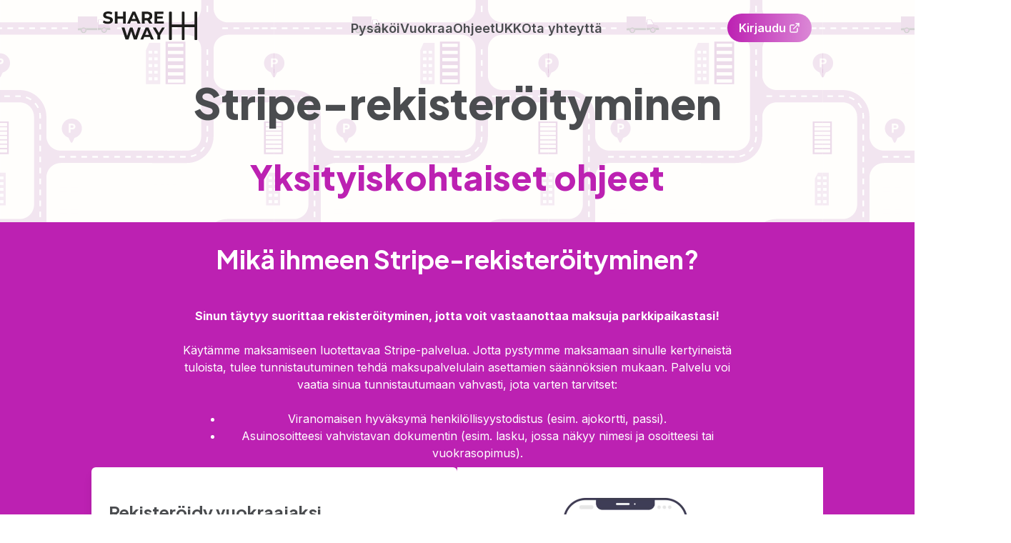

--- FILE ---
content_type: text/html; charset=utf-8
request_url: https://www.shareway.fi/stripe-rekisteroityminen
body_size: 21911
content:
<!DOCTYPE html><html lang="fi"><head><meta charSet="utf-8"/><meta name="viewport" content="width=device-width"/><link rel="shortcut icon" href="https://cdn.sanity.io/images/lg0u33ss/production/f81641eb54fdda6e445523054d747cfb60a00292-402x402.svg"/><title>Stripe-rekisteröityminen | Shareway</title><meta name="robots" content="index,follow"/><meta name="description" content="Täältä löydät yksityiskohtaiset ohjeet Stripe-rekisteröitymiseen, jota tarvitset vuokrataksesi parkkipaikkaasi muille."/><meta property="og:title" content="Stripe-rekisteröityminen | Shareway"/><meta property="og:description" content="Täältä löydät yksityiskohtaiset ohjeet Stripe-rekisteröitymiseen, jota tarvitset vuokrataksesi parkkipaikkaasi muille."/><meta property="og:url" content="https://www.shareway.fi/stripe-rekisteroityminen"/><meta property="og:image" content="https://www.shareway.fi/api/og?title=Stripe-rekisteröityminen"/><link rel="canonical" href="https://www.shareway.fi/stripe-rekisteroityminen"/><meta name="next-head-count" content="11"/><link rel="preload" href="/_next/static/media/e4af272ccee01ff0-s.p.woff2" as="font" type="font/woff2" crossorigin="anonymous" data-next-font="size-adjust"/><link rel="preload" href="/_next/static/media/636a5ac981f94f8b-s.p.woff2" as="font" type="font/woff2" crossorigin="anonymous" data-next-font="size-adjust"/><link rel="preload" href="/_next/static/css/785efa1fe8dde6ed.css" as="style" crossorigin=""/><link rel="stylesheet" href="/_next/static/css/785efa1fe8dde6ed.css" crossorigin="" data-n-g=""/><noscript data-n-css=""></noscript><script defer="" crossorigin="" nomodule="" src="/_next/static/chunks/polyfills-c67a75d1b6f99dc8.js"></script><script defer="" src="/_next/static/chunks/10.26ec5691ed588c6f.js" crossorigin=""></script><script defer="" src="/_next/static/chunks/105.b84ca30f35fc4d4d.js" crossorigin=""></script><script defer="" src="/_next/static/chunks/177.3dbc5f88f33f6592.js" crossorigin=""></script><script defer="" src="/_next/static/chunks/903.590ec652774f683b.js" crossorigin=""></script><script defer="" src="/_next/static/chunks/101.22c73f87b008f7c5.js" crossorigin=""></script><script src="/_next/static/chunks/webpack-2c828b6879abc335.js" defer="" crossorigin=""></script><script src="/_next/static/chunks/framework-8a8ee0a30377ce1f.js" defer="" crossorigin=""></script><script src="/_next/static/chunks/main-2e8f032a01aad434.js" defer="" crossorigin=""></script><script src="/_next/static/chunks/pages/_app-fcbf7f47860fcb2c.js" defer="" crossorigin=""></script><script src="/_next/static/chunks/580-f7e95e541ccfed2f.js" defer="" crossorigin=""></script><script src="/_next/static/chunks/953-95139b98b2acd8c7.js" defer="" crossorigin=""></script><script src="/_next/static/chunks/pages/%5B...slug%5D-697077cf7e0557af.js" defer="" crossorigin=""></script><script src="/_next/static/tpfOtQwoAgQ_Ns4BrQIu2/_buildManifest.js" defer="" crossorigin=""></script><script src="/_next/static/tpfOtQwoAgQ_Ns4BrQIu2/_ssgManifest.js" defer="" crossorigin=""></script></head><body><div id="__next"><style data-emotion="css-global 1mvnxtq">:host,:root,[data-theme]{--chakra-ring-inset:var(--chakra-empty,/*!*/ /*!*/);--chakra-ring-offset-width:0px;--chakra-ring-offset-color:#fff;--chakra-ring-color:rgba(66, 153, 225, 0.6);--chakra-ring-offset-shadow:0 0 #0000;--chakra-ring-shadow:0 0 #0000;--chakra-space-x-reverse:0;--chakra-space-y-reverse:0;--chakra-colors-transparent:transparent;--chakra-colors-current:currentColor;--chakra-colors-black:#000000;--chakra-colors-white:#FFFFFF;--chakra-colors-whiteAlpha-50:rgba(255, 255, 255, 0.04);--chakra-colors-whiteAlpha-100:rgba(255, 255, 255, 0.06);--chakra-colors-whiteAlpha-200:rgba(255, 255, 255, 0.08);--chakra-colors-whiteAlpha-300:rgba(255, 255, 255, 0.16);--chakra-colors-whiteAlpha-400:rgba(255, 255, 255, 0.24);--chakra-colors-whiteAlpha-500:rgba(255, 255, 255, 0.36);--chakra-colors-whiteAlpha-600:rgba(255, 255, 255, 0.48);--chakra-colors-whiteAlpha-700:rgba(255, 255, 255, 0.64);--chakra-colors-whiteAlpha-800:rgba(255, 255, 255, 0.80);--chakra-colors-whiteAlpha-900:rgba(255, 255, 255, 0.92);--chakra-colors-blackAlpha-50:rgba(0, 0, 0, 0.04);--chakra-colors-blackAlpha-100:rgba(0, 0, 0, 0.06);--chakra-colors-blackAlpha-200:rgba(0, 0, 0, 0.08);--chakra-colors-blackAlpha-300:rgba(0, 0, 0, 0.16);--chakra-colors-blackAlpha-400:rgba(0, 0, 0, 0.24);--chakra-colors-blackAlpha-500:rgba(0, 0, 0, 0.36);--chakra-colors-blackAlpha-600:rgba(0, 0, 0, 0.48);--chakra-colors-blackAlpha-700:rgba(0, 0, 0, 0.64);--chakra-colors-blackAlpha-800:rgba(0, 0, 0, 0.80);--chakra-colors-blackAlpha-900:rgba(0, 0, 0, 0.92);--chakra-colors-gray-50:#F7FAFC;--chakra-colors-gray-100:#EDF2F7;--chakra-colors-gray-200:#E2E8F0;--chakra-colors-gray-300:#CBD5E0;--chakra-colors-gray-400:#A0AEC0;--chakra-colors-gray-500:#718096;--chakra-colors-gray-600:#4A5568;--chakra-colors-gray-700:#2D3748;--chakra-colors-gray-800:#1A202C;--chakra-colors-gray-900:#171923;--chakra-colors-red-50:#FFF5F5;--chakra-colors-red-100:#FED7D7;--chakra-colors-red-200:#FEB2B2;--chakra-colors-red-300:#FC8181;--chakra-colors-red-400:#F56565;--chakra-colors-red-500:#E53E3E;--chakra-colors-red-600:#C53030;--chakra-colors-red-700:#9B2C2C;--chakra-colors-red-800:#822727;--chakra-colors-red-900:#63171B;--chakra-colors-orange-50:#FFFAF0;--chakra-colors-orange-100:#FEEBC8;--chakra-colors-orange-200:#FBD38D;--chakra-colors-orange-300:#F6AD55;--chakra-colors-orange-400:#ED8936;--chakra-colors-orange-500:#DD6B20;--chakra-colors-orange-600:#C05621;--chakra-colors-orange-700:#9C4221;--chakra-colors-orange-800:#7B341E;--chakra-colors-orange-900:#652B19;--chakra-colors-yellow-50:#FFFFF0;--chakra-colors-yellow-100:#FEFCBF;--chakra-colors-yellow-200:#FAF089;--chakra-colors-yellow-300:#F6E05E;--chakra-colors-yellow-400:#ECC94B;--chakra-colors-yellow-500:#D69E2E;--chakra-colors-yellow-600:#B7791F;--chakra-colors-yellow-700:#975A16;--chakra-colors-yellow-800:#744210;--chakra-colors-yellow-900:#5F370E;--chakra-colors-green-50:#F0FFF4;--chakra-colors-green-100:#C6F6D5;--chakra-colors-green-200:#9AE6B4;--chakra-colors-green-300:#68D391;--chakra-colors-green-400:#48BB78;--chakra-colors-green-500:#38A169;--chakra-colors-green-600:#2F855A;--chakra-colors-green-700:#276749;--chakra-colors-green-800:#22543D;--chakra-colors-green-900:#1C4532;--chakra-colors-teal-50:#E6FFFA;--chakra-colors-teal-100:#B2F5EA;--chakra-colors-teal-200:#81E6D9;--chakra-colors-teal-300:#4FD1C5;--chakra-colors-teal-400:#38B2AC;--chakra-colors-teal-500:#319795;--chakra-colors-teal-600:#2C7A7B;--chakra-colors-teal-700:#285E61;--chakra-colors-teal-800:#234E52;--chakra-colors-teal-900:#1D4044;--chakra-colors-blue-50:#ebf8ff;--chakra-colors-blue-100:#bee3f8;--chakra-colors-blue-200:#90cdf4;--chakra-colors-blue-300:#63b3ed;--chakra-colors-blue-400:#4299e1;--chakra-colors-blue-500:#3182ce;--chakra-colors-blue-600:#2b6cb0;--chakra-colors-blue-700:#2c5282;--chakra-colors-blue-800:#2a4365;--chakra-colors-blue-900:#1A365D;--chakra-colors-cyan-50:#EDFDFD;--chakra-colors-cyan-100:#C4F1F9;--chakra-colors-cyan-200:#9DECF9;--chakra-colors-cyan-300:#76E4F7;--chakra-colors-cyan-400:#0BC5EA;--chakra-colors-cyan-500:#00B5D8;--chakra-colors-cyan-600:#00A3C4;--chakra-colors-cyan-700:#0987A0;--chakra-colors-cyan-800:#086F83;--chakra-colors-cyan-900:#065666;--chakra-colors-purple-50:#FAF5FF;--chakra-colors-purple-100:#E9D8FD;--chakra-colors-purple-200:#D6BCFA;--chakra-colors-purple-300:#B794F4;--chakra-colors-purple-400:#9F7AEA;--chakra-colors-purple-500:#805AD5;--chakra-colors-purple-600:#6B46C1;--chakra-colors-purple-700:#553C9A;--chakra-colors-purple-800:#44337A;--chakra-colors-purple-900:#322659;--chakra-colors-pink-50:#FFF5F7;--chakra-colors-pink-100:#FED7E2;--chakra-colors-pink-200:#FBB6CE;--chakra-colors-pink-300:#F687B3;--chakra-colors-pink-400:#ED64A6;--chakra-colors-pink-500:#D53F8C;--chakra-colors-pink-600:#B83280;--chakra-colors-pink-700:#97266D;--chakra-colors-pink-800:#702459;--chakra-colors-pink-900:#521B41;--chakra-colors-brand-primary:#BC21B2;--chakra-colors-brand-secondary:#1D8921;--chakra-colors-brand-tertiary:#D36CCC;--chakra-colors-brand-light:#D36CCC;--chakra-colors-brand-veryLight:#F5DEF3;--chakra-colors-brand-gradient:#DB88D6;--chakra-colors-brand-dark:#460042;--chakra-colors-secondary-normal:#1D8921;--chakra-colors-secondary-light:#6AB16C;--chakra-colors-secondary-veryLight:#DDEDDE;--chakra-colors-secondary-gradient:#8AC28C;--chakra-colors-trafficLight-red:#cc3232;--chakra-colors-trafficLight-yellow:#e7b416;--chakra-colors-trafficLight-green:#008000;--chakra-colors-text:#4a4c4f;--chakra-borders-none:0;--chakra-borders-1px:1px solid;--chakra-borders-2px:2px solid;--chakra-borders-4px:4px solid;--chakra-borders-8px:8px solid;--chakra-fonts-heading:'__Plus_Jakarta_Sans_e12b3c','__Plus_Jakarta_Sans_Fallback_e12b3c';--chakra-fonts-body:'__Inter_e8ce0c','__Inter_Fallback_e8ce0c';--chakra-fonts-mono:SFMono-Regular,Menlo,Monaco,Consolas,"Liberation Mono","Courier New",monospace;--chakra-fontSizes-3xs:0.45rem;--chakra-fontSizes-2xs:0.625rem;--chakra-fontSizes-xs:0.75rem;--chakra-fontSizes-sm:0.875rem;--chakra-fontSizes-md:1rem;--chakra-fontSizes-lg:1.125rem;--chakra-fontSizes-xl:1.25rem;--chakra-fontSizes-2xl:1.5rem;--chakra-fontSizes-3xl:1.875rem;--chakra-fontSizes-4xl:2.25rem;--chakra-fontSizes-5xl:3rem;--chakra-fontSizes-6xl:3.75rem;--chakra-fontSizes-7xl:4.5rem;--chakra-fontSizes-8xl:6rem;--chakra-fontSizes-9xl:8rem;--chakra-fontWeights-hairline:100;--chakra-fontWeights-thin:200;--chakra-fontWeights-light:300;--chakra-fontWeights-normal:400;--chakra-fontWeights-medium:500;--chakra-fontWeights-semibold:600;--chakra-fontWeights-bold:700;--chakra-fontWeights-extrabold:800;--chakra-fontWeights-black:900;--chakra-letterSpacings-tighter:-0.05em;--chakra-letterSpacings-tight:-0.025em;--chakra-letterSpacings-normal:0;--chakra-letterSpacings-wide:0.025em;--chakra-letterSpacings-wider:0.05em;--chakra-letterSpacings-widest:0.1em;--chakra-lineHeights-3:.75rem;--chakra-lineHeights-4:1rem;--chakra-lineHeights-5:1.25rem;--chakra-lineHeights-6:1.5rem;--chakra-lineHeights-7:1.75rem;--chakra-lineHeights-8:2rem;--chakra-lineHeights-9:2.25rem;--chakra-lineHeights-10:2.5rem;--chakra-lineHeights-normal:normal;--chakra-lineHeights-none:1;--chakra-lineHeights-shorter:1.25;--chakra-lineHeights-short:1.375;--chakra-lineHeights-base:1.5;--chakra-lineHeights-tall:1.625;--chakra-lineHeights-taller:2;--chakra-radii-none:0;--chakra-radii-sm:0.125rem;--chakra-radii-base:0.25rem;--chakra-radii-md:0.375rem;--chakra-radii-lg:0.5rem;--chakra-radii-xl:0.75rem;--chakra-radii-2xl:1rem;--chakra-radii-3xl:1.5rem;--chakra-radii-full:9999px;--chakra-space-1:0.25rem;--chakra-space-2:0.5rem;--chakra-space-3:0.75rem;--chakra-space-4:1rem;--chakra-space-5:1.25rem;--chakra-space-6:1.5rem;--chakra-space-7:1.75rem;--chakra-space-8:2rem;--chakra-space-9:2.25rem;--chakra-space-10:2.5rem;--chakra-space-12:3rem;--chakra-space-14:3.5rem;--chakra-space-16:4rem;--chakra-space-20:5rem;--chakra-space-24:6rem;--chakra-space-28:7rem;--chakra-space-32:8rem;--chakra-space-36:9rem;--chakra-space-40:10rem;--chakra-space-44:11rem;--chakra-space-48:12rem;--chakra-space-52:13rem;--chakra-space-56:14rem;--chakra-space-60:15rem;--chakra-space-64:16rem;--chakra-space-72:18rem;--chakra-space-80:20rem;--chakra-space-96:24rem;--chakra-space-px:1px;--chakra-space-0-5:0.125rem;--chakra-space-1-5:0.375rem;--chakra-space-2-5:0.625rem;--chakra-space-3-5:0.875rem;--chakra-shadows-xs:0 0 0 1px rgba(0, 0, 0, 0.05);--chakra-shadows-sm:0 1px 2px 0 rgba(0, 0, 0, 0.05);--chakra-shadows-base:0 1px 3px 0 rgba(0, 0, 0, 0.1),0 1px 2px 0 rgba(0, 0, 0, 0.06);--chakra-shadows-md:0 4px 6px -1px rgba(0, 0, 0, 0.1),0 2px 4px -1px rgba(0, 0, 0, 0.06);--chakra-shadows-lg:0 10px 15px -3px rgba(0, 0, 0, 0.1),0 4px 6px -2px rgba(0, 0, 0, 0.05);--chakra-shadows-xl:0 20px 25px -5px rgba(0, 0, 0, 0.1),0 10px 10px -5px rgba(0, 0, 0, 0.04);--chakra-shadows-2xl:0 25px 50px -12px rgba(0, 0, 0, 0.25);--chakra-shadows-outline:0 0 0 3px rgba(66, 153, 225, 0.6);--chakra-shadows-inner:inset 0 2px 4px 0 rgba(0,0,0,0.06);--chakra-shadows-none:none;--chakra-shadows-dark-lg:rgba(0, 0, 0, 0.1) 0px 0px 0px 1px,rgba(0, 0, 0, 0.2) 0px 5px 10px,rgba(0, 0, 0, 0.4) 0px 15px 40px;--chakra-sizes-1:0.25rem;--chakra-sizes-2:0.5rem;--chakra-sizes-3:0.75rem;--chakra-sizes-4:1rem;--chakra-sizes-5:1.25rem;--chakra-sizes-6:1.5rem;--chakra-sizes-7:1.75rem;--chakra-sizes-8:2rem;--chakra-sizes-9:2.25rem;--chakra-sizes-10:2.5rem;--chakra-sizes-12:3rem;--chakra-sizes-14:3.5rem;--chakra-sizes-16:4rem;--chakra-sizes-20:5rem;--chakra-sizes-24:6rem;--chakra-sizes-28:7rem;--chakra-sizes-32:8rem;--chakra-sizes-36:9rem;--chakra-sizes-40:10rem;--chakra-sizes-44:11rem;--chakra-sizes-48:12rem;--chakra-sizes-52:13rem;--chakra-sizes-56:14rem;--chakra-sizes-60:15rem;--chakra-sizes-64:16rem;--chakra-sizes-72:18rem;--chakra-sizes-80:20rem;--chakra-sizes-96:24rem;--chakra-sizes-px:1px;--chakra-sizes-0-5:0.125rem;--chakra-sizes-1-5:0.375rem;--chakra-sizes-2-5:0.625rem;--chakra-sizes-3-5:0.875rem;--chakra-sizes-max:max-content;--chakra-sizes-min:min-content;--chakra-sizes-full:100%;--chakra-sizes-3xs:14rem;--chakra-sizes-2xs:16rem;--chakra-sizes-xs:20rem;--chakra-sizes-sm:24rem;--chakra-sizes-md:28rem;--chakra-sizes-lg:32rem;--chakra-sizes-xl:36rem;--chakra-sizes-2xl:42rem;--chakra-sizes-3xl:48rem;--chakra-sizes-4xl:56rem;--chakra-sizes-5xl:64rem;--chakra-sizes-6xl:72rem;--chakra-sizes-7xl:80rem;--chakra-sizes-8xl:90rem;--chakra-sizes-prose:60ch;--chakra-sizes-container-sm:640px;--chakra-sizes-container-md:768px;--chakra-sizes-container-lg:1024px;--chakra-sizes-container-xl:1280px;--chakra-zIndices-hide:-1;--chakra-zIndices-auto:auto;--chakra-zIndices-base:0;--chakra-zIndices-docked:10;--chakra-zIndices-dropdown:1000;--chakra-zIndices-sticky:1100;--chakra-zIndices-banner:1200;--chakra-zIndices-overlay:1300;--chakra-zIndices-modal:1400;--chakra-zIndices-popover:1500;--chakra-zIndices-skipLink:1600;--chakra-zIndices-toast:1700;--chakra-zIndices-tooltip:1800;--chakra-transition-property-common:background-color,border-color,color,fill,stroke,opacity,box-shadow,transform;--chakra-transition-property-colors:background-color,border-color,color,fill,stroke;--chakra-transition-property-dimensions:width,height;--chakra-transition-property-position:left,right,top,bottom;--chakra-transition-property-background:background-color,background-image,background-position;--chakra-transition-easing-ease-in:cubic-bezier(0.4, 0, 1, 1);--chakra-transition-easing-ease-out:cubic-bezier(0, 0, 0.2, 1);--chakra-transition-easing-ease-in-out:cubic-bezier(0.4, 0, 0.2, 1);--chakra-transition-duration-ultra-fast:50ms;--chakra-transition-duration-faster:100ms;--chakra-transition-duration-fast:150ms;--chakra-transition-duration-normal:200ms;--chakra-transition-duration-slow:300ms;--chakra-transition-duration-slower:400ms;--chakra-transition-duration-ultra-slow:500ms;--chakra-blur-none:0;--chakra-blur-sm:4px;--chakra-blur-base:8px;--chakra-blur-md:12px;--chakra-blur-lg:16px;--chakra-blur-xl:24px;--chakra-blur-2xl:40px;--chakra-blur-3xl:64px;--chakra-breakpoints-base:0em;--chakra-breakpoints-sm:30em;--chakra-breakpoints-md:48em;--chakra-breakpoints-lg:62em;--chakra-breakpoints-xl:80em;--chakra-breakpoints-2xl:96em;}.chakra-ui-light :host:not([data-theme]),.chakra-ui-light :root:not([data-theme]),.chakra-ui-light [data-theme]:not([data-theme]),[data-theme=light] :host:not([data-theme]),[data-theme=light] :root:not([data-theme]),[data-theme=light] [data-theme]:not([data-theme]),:host[data-theme=light],:root[data-theme=light],[data-theme][data-theme=light]{--chakra-colors-chakra-body-text:var(--chakra-colors-gray-800);--chakra-colors-chakra-body-bg:var(--chakra-colors-white);--chakra-colors-chakra-border-color:var(--chakra-colors-gray-200);--chakra-colors-chakra-inverse-text:var(--chakra-colors-white);--chakra-colors-chakra-subtle-bg:var(--chakra-colors-gray-100);--chakra-colors-chakra-subtle-text:var(--chakra-colors-gray-600);--chakra-colors-chakra-placeholder-color:var(--chakra-colors-gray-500);}.chakra-ui-dark :host:not([data-theme]),.chakra-ui-dark :root:not([data-theme]),.chakra-ui-dark [data-theme]:not([data-theme]),[data-theme=dark] :host:not([data-theme]),[data-theme=dark] :root:not([data-theme]),[data-theme=dark] [data-theme]:not([data-theme]),:host[data-theme=dark],:root[data-theme=dark],[data-theme][data-theme=dark]{--chakra-colors-chakra-body-text:var(--chakra-colors-whiteAlpha-900);--chakra-colors-chakra-body-bg:var(--chakra-colors-gray-800);--chakra-colors-chakra-border-color:var(--chakra-colors-whiteAlpha-300);--chakra-colors-chakra-inverse-text:var(--chakra-colors-gray-800);--chakra-colors-chakra-subtle-bg:var(--chakra-colors-gray-700);--chakra-colors-chakra-subtle-text:var(--chakra-colors-gray-400);--chakra-colors-chakra-placeholder-color:var(--chakra-colors-whiteAlpha-400);}</style><style data-emotion="css-global fubdgu">html{line-height:1.5;-webkit-text-size-adjust:100%;font-family:system-ui,sans-serif;-webkit-font-smoothing:antialiased;text-rendering:optimizeLegibility;-moz-osx-font-smoothing:grayscale;touch-action:manipulation;}body{position:relative;min-height:100%;margin:0;font-feature-settings:"kern";}:where(*, *::before, *::after){border-width:0;border-style:solid;box-sizing:border-box;word-wrap:break-word;}main{display:block;}hr{border-top-width:1px;box-sizing:content-box;height:0;overflow:visible;}:where(pre, code, kbd,samp){font-family:SFMono-Regular,Menlo,Monaco,Consolas,monospace;font-size:1em;}a{background-color:transparent;color:inherit;-webkit-text-decoration:inherit;text-decoration:inherit;}abbr[title]{border-bottom:none;-webkit-text-decoration:underline;text-decoration:underline;-webkit-text-decoration:underline dotted;-webkit-text-decoration:underline dotted;text-decoration:underline dotted;}:where(b, strong){font-weight:bold;}small{font-size:80%;}:where(sub,sup){font-size:75%;line-height:0;position:relative;vertical-align:baseline;}sub{bottom:-0.25em;}sup{top:-0.5em;}img{border-style:none;}:where(button, input, optgroup, select, textarea){font-family:inherit;font-size:100%;line-height:1.15;margin:0;}:where(button, input){overflow:visible;}:where(button, select){text-transform:none;}:where(
          button::-moz-focus-inner,
          [type="button"]::-moz-focus-inner,
          [type="reset"]::-moz-focus-inner,
          [type="submit"]::-moz-focus-inner
        ){border-style:none;padding:0;}fieldset{padding:0.35em 0.75em 0.625em;}legend{box-sizing:border-box;color:inherit;display:table;max-width:100%;padding:0;white-space:normal;}progress{vertical-align:baseline;}textarea{overflow:auto;}:where([type="checkbox"], [type="radio"]){box-sizing:border-box;padding:0;}input[type="number"]::-webkit-inner-spin-button,input[type="number"]::-webkit-outer-spin-button{-webkit-appearance:none!important;}input[type="number"]{-moz-appearance:textfield;}input[type="search"]{-webkit-appearance:textfield;outline-offset:-2px;}input[type="search"]::-webkit-search-decoration{-webkit-appearance:none!important;}::-webkit-file-upload-button{-webkit-appearance:button;font:inherit;}details{display:block;}summary{display:-webkit-box;display:-webkit-list-item;display:-ms-list-itembox;display:list-item;}template{display:none;}[hidden]{display:none!important;}:where(
          blockquote,
          dl,
          dd,
          h1,
          h2,
          h3,
          h4,
          h5,
          h6,
          hr,
          figure,
          p,
          pre
        ){margin:0;}button{background:transparent;padding:0;}fieldset{margin:0;padding:0;}:where(ol, ul){margin:0;padding:0;}textarea{resize:vertical;}:where(button, [role="button"]){cursor:pointer;}button::-moz-focus-inner{border:0!important;}table{border-collapse:collapse;}:where(h1, h2, h3, h4, h5, h6){font-size:inherit;font-weight:inherit;}:where(button, input, optgroup, select, textarea){padding:0;line-height:inherit;color:inherit;}:where(img, svg, video, canvas, audio, iframe, embed, object){display:block;}:where(img, video){max-width:100%;height:auto;}[data-js-focus-visible] :focus:not([data-focus-visible-added]):not(
          [data-focus-visible-disabled]
        ){outline:none;box-shadow:none;}select::-ms-expand{display:none;}:root,:host{--chakra-vh:100vh;}@supports (height: -webkit-fill-available){:root,:host{--chakra-vh:-webkit-fill-available;}}@supports (height: -moz-fill-available){:root,:host{--chakra-vh:-moz-fill-available;}}@supports (height: 100dvh){:root,:host{--chakra-vh:100dvh;}}</style><style data-emotion="css-global 12jf8du">body{font-family:var(--chakra-fonts-body);color:var(--chakra-colors-chakra-body-text);background:var(--chakra-colors-chakra-body-bg);transition-property:background-color;transition-duration:var(--chakra-transition-duration-normal);line-height:var(--chakra-lineHeights-base);}*::-webkit-input-placeholder{color:var(--chakra-colors-chakra-placeholder-color);}*::-moz-placeholder{color:var(--chakra-colors-chakra-placeholder-color);}*:-ms-input-placeholder{color:var(--chakra-colors-chakra-placeholder-color);}*::placeholder{color:var(--chakra-colors-chakra-placeholder-color);}*,*::before,::after{border-color:var(--chakra-colors-chakra-border-color);}html,body{background:var(--chakra-colors-white);color:var(--chakra-colors-text);}</style><style data-emotion="css qkjrmw">.css-qkjrmw{background-image:url('https://cdn.sanity.io/images/lg0u33ss/production/da6352120e3944a05d0af39c6dee3b01b58aa240-546x600.svg');-webkit-background-size:100%;background-size:100%;background-attachment:fixed;}@media screen and (min-width: 48em){.css-qkjrmw{-webkit-background-size:50%;background-size:50%;}}@media screen and (min-width: 80em){.css-qkjrmw{-webkit-background-size:30%;background-size:30%;}}</style><div class="css-qkjrmw"><style data-emotion="css zf0iqh">.css-zf0iqh{display:-webkit-box;display:-webkit-flex;display:-ms-flexbox;display:flex;-webkit-flex-direction:column;-ms-flex-direction:column;flex-direction:column;min-height:100vh;}</style><div class="css-zf0iqh"><header><style data-emotion="css tb1565">.css-tb1565{width:100vw;position:fixed;z-index:var(--chakra-zIndices-sticky);-webkit-transition:all .2s ease-in-out;transition:all .2s ease-in-out;}</style><nav class="css-tb1565"><style data-emotion="css 14vcoqp">.css-14vcoqp{width:100%;-webkit-margin-start:auto;margin-inline-start:auto;-webkit-margin-end:auto;margin-inline-end:auto;-webkit-padding-start:var(--chakra-space-4);padding-inline-start:var(--chakra-space-4);-webkit-padding-end:var(--chakra-space-4);padding-inline-end:var(--chakra-space-4);max-width:var(--chakra-sizes-container-lg);}</style><div class="chakra-container css-14vcoqp"><style data-emotion="css 1w5op7r">.css-1w5op7r{display:-webkit-box;display:-webkit-flex;display:-ms-flexbox;display:flex;-webkit-align-items:center;-webkit-box-align:center;-ms-flex-align:center;align-items:center;-webkit-box-pack:justify;-webkit-justify-content:space-between;justify-content:space-between;-webkit-flex-direction:row;-ms-flex-direction:row;flex-direction:row;gap:var(--chakra-space-8);padding:var(--chakra-space-4);}</style><nav class="chakra-stack css-1w5op7r"><a href="/"><img alt="Shareway" loading="lazy" width="286" height="87" decoding="async" data-nimg="1" style="color:transparent;height:2.5rem;width:auto;margin-right:2.5rem" srcSet="https://cdn.sanity.io/images/lg0u33ss/production/fe2ce25af24f7fc0baa4c6d17d2440c3593d626e-286x87.svg?w=384&amp;q=75&amp;fit=clip&amp;auto=format 1x, https://cdn.sanity.io/images/lg0u33ss/production/fe2ce25af24f7fc0baa4c6d17d2440c3593d626e-286x87.svg?w=640&amp;q=75&amp;fit=clip&amp;auto=format 2x" src="https://cdn.sanity.io/images/lg0u33ss/production/fe2ce25af24f7fc0baa4c6d17d2440c3593d626e-286x87.svg?w=640&amp;q=75&amp;fit=clip&amp;auto=format"/></a></nav></div></nav></header><style data-emotion="css 6g24us">.css-6g24us{-webkit-box-flex:1;-webkit-flex-grow:1;-ms-flex-positive:1;flex-grow:1;width:var(--chakra-sizes-full);margin-top:var(--chakra-space-16);}</style><main class="css-6g24us"><style data-emotion="css 1wxc7xl">.css-1wxc7xl{width:var(--chakra-sizes-full);padding-block:var(--chakra-space-20);padding-inline:var(--chakra-space-4);}@media screen and (min-width: 30em){.css-1wxc7xl{padding-block:var(--chakra-space-28);padding-inline:var(--chakra-space-4);}}@media screen and (min-width: 62em){.css-1wxc7xl{padding-block:var(--chakra-space-36);padding-inline:var(--chakra-space-6);}}</style><section class="css-1wxc7xl"><style data-emotion="css 190mji">.css-190mji{width:100%;-webkit-margin-start:auto;margin-inline-start:auto;-webkit-margin-end:auto;margin-inline-end:auto;-webkit-padding-start:var(--chakra-space-4);padding-inline-start:var(--chakra-space-4);-webkit-padding-end:var(--chakra-space-4);padding-inline-end:var(--chakra-space-4);display:-webkit-box;display:-webkit-flex;display:-ms-flexbox;display:flex;-webkit-flex-direction:column;-ms-flex-direction:column;flex-direction:column;-webkit-align-items:center;-webkit-box-align:center;-ms-flex-align:center;align-items:center;max-width:var(--chakra-sizes-container-lg);}</style><div class="chakra-container css-190mji"><style data-emotion="css nqnzj">.css-nqnzj{display:grid;grid-gap:var(--chakra-space-8);grid-template-columns:1fr;-webkit-align-items:center;-webkit-box-align:center;-ms-flex-align:center;align-items:center;}@media screen and (min-width: 48em){.css-nqnzj{grid-template-columns:1fr;}}</style><div class="css-nqnzj"><div class="css-0"><style data-emotion="css 8658gf">.css-8658gf{width:var(--chakra-sizes-full);max-width:800px;margin-inline:auto;text-align:center;}@media screen and (min-width: 48em){.css-8658gf{text-align:center;}}</style><div class="css-8658gf"><style data-emotion="css x6kjz6">.css-x6kjz6{font-family:var(--chakra-fonts-heading);font-size:var(--chakra-fontSizes-5xl);line-height:1;font-weight:var(--chakra-fontWeights-extrabold);}@media screen and (min-width: 48em){.css-x6kjz6{font-size:var(--chakra-fontSizes-6xl);}}</style><h1 class="chakra-heading css-x6kjz6">Stripe-rekisteröityminen</h1><style data-emotion="css 1o0bl61">.css-1o0bl61{font-family:var(--chakra-fonts-heading);font-size:var(--chakra-fontSizes-4xl);line-height:1.2;color:var(--chakra-colors-brand-primary);font-weight:var(--chakra-fontWeights-extrabold);}@media screen and (min-width: 48em){.css-1o0bl61{font-size:var(--chakra-fontSizes-5xl);line-height:1;}}</style><h2 class="chakra-heading css-1o0bl61">Yksityiskohtaiset ohjeet</h2></div></div></div></div></section><style data-emotion="css wxnsz6">.css-wxnsz6{width:var(--chakra-sizes-full);padding-block:var(--chakra-space-10);padding-inline:var(--chakra-space-4);background-image:linear-gradient(to bottom, var(--chakra-colors-brand-primary) 0%, var(--chakra-colors-brand-primary) 50%, var(--chakra-colors-transparent) 50%);color:var(--chakra-colors-white);padding-bottom:0px;}@media screen and (min-width: 30em){.css-wxnsz6{padding-block:var(--chakra-space-16);padding-inline:var(--chakra-space-4);}}@media screen and (min-width: 62em){.css-wxnsz6{padding-block:var(--chakra-space-24);padding-inline:var(--chakra-space-6);}}</style><section class="css-wxnsz6"><div class="chakra-container css-190mji"><style data-emotion="css 1o5l4e3">.css-1o5l4e3{display:-webkit-box;display:-webkit-flex;display:-ms-flexbox;display:flex;-webkit-align-items:center;-webkit-box-align:center;-ms-flex-align:center;align-items:center;-webkit-flex-direction:column;-ms-flex-direction:column;flex-direction:column;gap:var(--chakra-space-4);max-width:var(--chakra-sizes-container-md);text-align:center;}</style><div class="chakra-stack css-1o5l4e3"><style data-emotion="css 12fp3sp">.css-12fp3sp{font-family:var(--chakra-fonts-heading);line-height:1.33;font-size:var(--chakra-fontSizes-4xl);font-weight:var(--chakra-fontWeights-bold);}@media screen and (min-width: 48em){.css-12fp3sp{line-height:1.2;}}</style><h2 class="chakra-heading css-12fp3sp">Mikä ihmeen Stripe-rekisteröityminen?</h2><style data-emotion="css bxak8j">.css-bxak8j{margin-bottom:var(--chakra-space-2);}</style><p class="chakra-text css-bxak8j"><strong>Sinun täytyy suorittaa rekisteröityminen, jotta voit vastaanottaa maksuja parkkipaikastasi!</strong><br/><br/>Käytämme maksamiseen luotettavaa Stripe-palvelua. Jotta pystymme maksamaan sinulle kertyineistä tuloista, tulee tunnistautuminen tehdä maksupalvelulain asettamien säännöksien mukaan. Palvelu voi vaatia sinua tunnistautumaan vahvasti, jota varten tarvitset:</p><style data-emotion="css 1dwd96g">.css-1dwd96g{list-style-type:initial;-webkit-margin-start:1em;margin-inline-start:1em;margin-bottom:var(--chakra-space-2);}</style><ul role="list" class="css-1dwd96g"><li class="css-0">Viranomaisen hyväksymä henkilöllisyystodistus (esim. ajokortti, passi).</li><li class="css-0">Asuinosoitteesi vahvistavan dokumentin (esim. lasku, jossa näkyy nimesi ja osoitteesi tai vuokrasopimus).</li></ul></div><style data-emotion="css 1dns27m">.css-1dns27m{width:100vw;padding-block:var(--chakra-space-8);padding-inline:var(--chakra-space-4);}@media screen and (min-width: 30em){.css-1dns27m{padding-inline:var(--chakra-space-4);}}@media screen and (min-width: 62em){.css-1dns27m{padding-inline:var(--chakra-space-6);}}</style><div class="css-1dns27m"><div class="chakra-container css-190mji"><style data-emotion="css ct51lu">.css-ct51lu{display:-webkit-box;display:-webkit-flex;display:-ms-flexbox;display:flex;-webkit-flex-direction:column;-ms-flex-direction:column;flex-direction:column;gap:0.5rem;}@media screen and (min-width: 48em){.css-ct51lu{-webkit-flex-direction:row;-ms-flex-direction:row;flex-direction:row;}}</style><div class="chakra-stack css-ct51lu"><style data-emotion="css 1qq5jr">.css-1qq5jr{display:-webkit-box;display:-webkit-flex;display:-ms-flexbox;display:flex;-webkit-align-items:center;-webkit-box-align:center;-ms-flex-align:center;align-items:center;-webkit-flex-direction:column;-ms-flex-direction:column;flex-direction:column;gap:var(--chakra-space-6);width:100%;}@media screen and (min-width: 48em){.css-1qq5jr{width:50%;}}</style><div class="chakra-stack css-1qq5jr"><style data-emotion="css 1yzyn3y">.css-1yzyn3y{background-color:var(--chakra-colors-white);color:var(--chakra-colors-text);box-shadow:var(--chakra-shadows-lg);padding:var(--chakra-space-6);border-radius:var(--chakra-radii-md);}</style><div class="css-1yzyn3y"><style data-emotion="css hiihwv">.css-hiihwv{display:-webkit-box;display:-webkit-flex;display:-ms-flexbox;display:flex;-webkit-align-items:flex-start;-webkit-box-align:flex-start;-ms-flex-align:flex-start;align-items:flex-start;-webkit-flex-direction:row;-ms-flex-direction:row;flex-direction:row;gap:0.5rem;}</style><div class="chakra-stack css-hiihwv"><div class="css-0"><style data-emotion="css 1xix1js">.css-1xix1js{font-family:var(--chakra-fonts-heading);font-weight:var(--chakra-fontWeights-bold);line-height:1.33;font-size:var(--chakra-fontSizes-2xl);}@media screen and (min-width: 48em){.css-1xix1js{line-height:1.2;}}</style><h3 class="chakra-heading css-1xix1js">Rekisteröidy vuokraajaksi</h3><p class="chakra-text css-bxak8j">Valitse Shareway-sovelluksesta kohta &quot;Rekisteröidy vuokraajaksi&quot; ja valitse &quot;Yhdistä Stripe-tili&quot;. Seuraa ohjeita eteenpäin.</p></div></div></div><div class="css-1yzyn3y"><div class="chakra-stack css-hiihwv"><div class="css-0"><h3 class="chakra-heading css-1xix1js">Lisää tietoja</h3><p class="chakra-text css-bxak8j">Sinut ohjataan automaattisesti kirjautumissivulle, jossa sinua pyydetään täyttämään lisätietoja: maa: &quot;Suomi&quot;, liiketoiminnan tyyppi: “yksityishenkilö” tai “yritys”, puhelinnumero ja sähköpostiosoite.</p></div></div></div><div class="css-1yzyn3y"><div class="chakra-stack css-hiihwv"><div class="css-0"><h3 class="chakra-heading css-1xix1js">Lisää vahvistuskoodi</h3><p class="chakra-text css-bxak8j">Seuraavaksi palvelu tarkistaa, että antamasi puhelinnumero on toimiva, joten saat vahvistuskoodin sisältävän tekstiviestin. Syötä viestissä saamasi 6-numeroinen vahvistuskoodi.</p></div></div></div><div class="css-1yzyn3y"><div class="chakra-stack css-hiihwv"><div class="css-0"><h3 class="chakra-heading css-1xix1js">Lisää tietoja</h3><p class="chakra-text css-bxak8j">Seuravaaksi palvelu pyytää sinulta lisää tietoja: etunimi, sukunimi syntymäpäivä ja kotiosoite. Aseta halutut tiedot sovellukseen.</p></div></div></div><div class="css-1yzyn3y"><div class="chakra-stack css-hiihwv"><div class="css-0"><h3 class="chakra-heading css-1xix1js">Lisää maksutiedot</h3><p class="chakra-text css-bxak8j">Lisää maksutietosi: valuutta, pankkitilin maa, tilinumero IBAN-muodossa (esim. FI21123456000000785). Tämä tili on se, jolle tulet vastaanottamaan maksuja.</p></div></div></div><div class="css-1yzyn3y"><div class="chakra-stack css-hiihwv"><div class="css-0"><h3 class="chakra-heading css-1xix1js">Vahvista tilisi</h3><p class="chakra-text css-bxak8j">Olet saanut sähköpostiisi vahvistusviestin, joka sinun tulee hyväksyä painamalla “Vahvista sähköpostiosoitteesi”.</p></div></div></div><div class="css-1yzyn3y"><div class="chakra-stack css-hiihwv"><div class="css-0"><h3 class="chakra-heading css-1xix1js">Lisää dokumentteja tarvittaessa</h3><p class="chakra-text css-bxak8j">Näet palvelussa yhteenvedon tiedoistasi. Jos nimesi kohdalla näkyy varoituskolmio, tulee sinuun lisätä henkilöllisyyttäsi vahvistavia dokumentteja palveluun. Dokumentteja, joita palvelu voi pyytää ovat: henkilöllisyyden vahvistava dokumentti (esim. passi tai ajokortti) ja asuinosoitteen vahvistava dokumentti (esim. lasku tai vuokratodistus).</p></div></div></div><div class="css-1yzyn3y"><div class="chakra-stack css-hiihwv"><div class="css-0"><h3 class="chakra-heading css-1xix1js">Valmista</h3><p class="chakra-text css-bxak8j">Kun tietojesi kohdalla palvelu näyttää vihreää hyväksymismerkkiä, olet valmis vastaanottamaan tuloja parkkipaikastasi! Voit siirtyä takaisin Shareway-sovellukseen ja laittaa parkkipaikkasi vuokralle.</p></div></div></div><div class="css-1yzyn3y"><div class="chakra-stack css-hiihwv"><div class="css-0"><h3 class="chakra-heading css-1xix1js">Muuta tietoja ja seuraa maksuja</h3><p class="chakra-text css-bxak8j">Voit tarpeen tullen käydä muokkaamassa tietojasi ja seurata sinulle kertyviä tuloja. Klikkaa &quot;Asetukset&quot; ja tämän jälkeen &quot;Näytä Stripe-tilin tiedot&quot;.</p></div></div></div></div><style data-emotion="css 11q1u9o">.css-11q1u9o{position:relative;width:100%;height:32rem;}@media screen and (min-width: 48em){.css-11q1u9o{width:50%;height:auto;}}</style><div class="css-11q1u9o"><img alt="Mies kirjautumassa Stripe-palveluun mobiilisovelluksella." loading="lazy" decoding="async" data-nimg="fill" style="position:absolute;height:100%;width:100%;left:0;top:0;right:0;bottom:0;object-fit:contain;object-position:top;color:transparent" sizes="100vw" srcSet="https://cdn.sanity.io/images/lg0u33ss/production/3c1e10fc48814dba760329a46d48c06b870e4890-958x755.png?w=640&amp;q=75&amp;fit=clip&amp;auto=format 640w, https://cdn.sanity.io/images/lg0u33ss/production/3c1e10fc48814dba760329a46d48c06b870e4890-958x755.png?w=750&amp;q=75&amp;fit=clip&amp;auto=format 750w, https://cdn.sanity.io/images/lg0u33ss/production/3c1e10fc48814dba760329a46d48c06b870e4890-958x755.png?w=828&amp;q=75&amp;fit=clip&amp;auto=format 828w, https://cdn.sanity.io/images/lg0u33ss/production/3c1e10fc48814dba760329a46d48c06b870e4890-958x755.png?w=1080&amp;q=75&amp;fit=clip&amp;auto=format 1080w, https://cdn.sanity.io/images/lg0u33ss/production/3c1e10fc48814dba760329a46d48c06b870e4890-958x755.png?w=1200&amp;q=75&amp;fit=clip&amp;auto=format 1200w, https://cdn.sanity.io/images/lg0u33ss/production/3c1e10fc48814dba760329a46d48c06b870e4890-958x755.png?w=1920&amp;q=75&amp;fit=clip&amp;auto=format 1920w, https://cdn.sanity.io/images/lg0u33ss/production/3c1e10fc48814dba760329a46d48c06b870e4890-958x755.png?w=2048&amp;q=75&amp;fit=clip&amp;auto=format 2048w, https://cdn.sanity.io/images/lg0u33ss/production/3c1e10fc48814dba760329a46d48c06b870e4890-958x755.png?w=3840&amp;q=75&amp;fit=clip&amp;auto=format 3840w" src="https://cdn.sanity.io/images/lg0u33ss/production/3c1e10fc48814dba760329a46d48c06b870e4890-958x755.png?w=3840&amp;q=75&amp;fit=clip&amp;auto=format"/></div></div></div></div></div></section><style data-emotion="css c7igsy">.css-c7igsy{width:var(--chakra-sizes-full);padding-block:var(--chakra-space-10);padding-inline:var(--chakra-space-4);}@media screen and (min-width: 30em){.css-c7igsy{padding-block:var(--chakra-space-16);padding-inline:var(--chakra-space-4);}}@media screen and (min-width: 62em){.css-c7igsy{padding-block:var(--chakra-space-24);padding-inline:var(--chakra-space-6);}}</style><section class="css-c7igsy"><div class="chakra-container css-190mji"><style data-emotion="css cbjnvc">.css-cbjnvc{display:-webkit-box;display:-webkit-flex;display:-ms-flexbox;display:flex;-webkit-align-items:center;-webkit-box-align:center;-ms-flex-align:center;align-items:center;-webkit-flex-direction:column;-ms-flex-direction:column;flex-direction:column;gap:var(--chakra-space-12);}</style><div class="chakra-stack css-cbjnvc"><h2 class="chakra-heading css-12fp3sp">Kysymyksiä?</h2><div class="css-1yzyn3y"><style data-emotion="css 1ifkgru">.css-1ifkgru{display:grid;grid-gap:var(--chakra-space-6);grid-template-columns:repeat(1, minmax(0, 1fr));}@media screen and (min-width: 48em){.css-1ifkgru{grid-template-columns:repeat(2, minmax(0, 1fr));}}</style><div class="css-1ifkgru"><style data-emotion="css vgr276">.css-vgr276{display:grid;grid-gap:var(--chakra-space-4);grid-template-columns:repeat(1, minmax(0, 1fr));}</style><div class="css-vgr276"><div class="css-0"><p class="chakra-text css-bxak8j"><strong>Vastaamme mielellämme!<br/></strong><br/>Kaipaatko apua rekisteröitymiseen? Onko sinulla ehdotus Shareway-palvelun toimintaan? Haluatko ottaa Shareway-palvelun käyttöön, mutta jokin asia jäi vielä askarruttamaan? Ota meihin yhteyttä, vastaamme mielellämme!</p></div><form action="#"><style data-emotion="css 90j4rp">.css-90j4rp{display:-webkit-box;display:-webkit-flex;display:-ms-flexbox;display:flex;-webkit-align-items:flex-start;-webkit-box-align:flex-start;-ms-flex-align:flex-start;align-items:flex-start;-webkit-flex-direction:column;-ms-flex-direction:column;flex-direction:column;gap:var(--chakra-space-4);}</style><div class="chakra-stack css-90j4rp"><style data-emotion="css 1kxonj9">.css-1kxonj9{width:100%;position:relative;}</style><div role="group" class="chakra-form-control css-1kxonj9"><style data-emotion="css g6pte">.css-g6pte{display:block;text-align:start;font-size:var(--chakra-fontSizes-md);-webkit-margin-end:var(--chakra-space-3);margin-inline-end:var(--chakra-space-3);margin-bottom:var(--chakra-space-2);font-weight:var(--chakra-fontWeights-medium);transition-property:var(--chakra-transition-property-common);transition-duration:var(--chakra-transition-duration-normal);opacity:1;}.css-g6pte:disabled,.css-g6pte[disabled],.css-g6pte[aria-disabled=true],.css-g6pte[data-disabled]{opacity:0.4;}</style><label id="field-:Rqjaleaabq6:-label" for="field-:Rqjaleaabq6:" class="chakra-form__label css-g6pte">Sähköposti<style data-emotion="css 1tfjd1n">.css-1tfjd1n{-webkit-margin-start:var(--chakra-space-1);margin-inline-start:var(--chakra-space-1);--form-control-color:var(--chakra-colors-red-500);color:var(--form-control-color);}.chakra-ui-dark .css-1tfjd1n:not([data-theme]),[data-theme=dark] .css-1tfjd1n:not([data-theme]),.css-1tfjd1n[data-theme=dark]{--form-control-color:var(--chakra-colors-red-300);}</style><span role="presentation" aria-hidden="true" class="chakra-form__required-indicator css-1tfjd1n">*</span></label><style data-emotion="css 1cjy4zv">.css-1cjy4zv{width:100%;height:var(--input-height);font-size:var(--input-font-size);-webkit-padding-start:var(--input-padding);padding-inline-start:var(--input-padding);-webkit-padding-end:var(--input-padding);padding-inline-end:var(--input-padding);border-radius:var(--input-border-radius);min-width:0px;outline:2px solid transparent;outline-offset:2px;position:relative;-webkit-appearance:none;-moz-appearance:none;-ms-appearance:none;appearance:none;transition-property:var(--chakra-transition-property-common);transition-duration:var(--chakra-transition-duration-normal);--input-font-size:var(--chakra-fontSizes-md);--input-padding:var(--chakra-space-4);--input-border-radius:var(--chakra-radii-md);--input-height:var(--chakra-sizes-10);border:1px solid;border-color:inherit;background:inherit;}.css-1cjy4zv:disabled,.css-1cjy4zv[disabled],.css-1cjy4zv[aria-disabled=true],.css-1cjy4zv[data-disabled]{opacity:0.4;cursor:not-allowed;}.css-1cjy4zv:hover,.css-1cjy4zv[data-hover]{border-color:var(--chakra-colors-gray-300);}.css-1cjy4zv[aria-readonly=true],.css-1cjy4zv[readonly],.css-1cjy4zv[data-readonly]{box-shadow:var(--chakra-shadows-none)!important;-webkit-user-select:all;-moz-user-select:all;-ms-user-select:all;user-select:all;}.css-1cjy4zv[aria-invalid=true],.css-1cjy4zv[data-invalid]{border-color:#E53E3E;box-shadow:0 0 0 1px #E53E3E;}.css-1cjy4zv:focus-visible,.css-1cjy4zv[data-focus-visible]{z-index:1;border-color:#3182ce;box-shadow:0 0 0 1px #3182ce;}</style><input name="Sähköposti__fc0f55d460cd" type="email" placeholder="Sähköpostiosoitteesi" id="field-:Rqjaleaabq6:" required="" aria-required="true" class="chakra-input css-1cjy4zv"/></div><style data-emotion="css 1577qb8">.css-1577qb8{cursor:pointer;display:-webkit-inline-box;display:-webkit-inline-flex;display:-ms-inline-flexbox;display:inline-flex;-webkit-align-items:center;-webkit-box-align:center;-ms-flex-align:center;align-items:center;vertical-align:top;position:relative;}.css-1577qb8:disabled,.css-1577qb8[disabled],.css-1577qb8[aria-disabled=true],.css-1577qb8[data-disabled]{cursor:not-allowed;}</style><label class="chakra-checkbox css-1577qb8"><input class="chakra-checkbox__input" type="checkbox" name="subscribe-to-newsletter" aria-checked="false" style="border:0;clip:rect(0, 0, 0, 0);height:1px;width:1px;margin:-1px;padding:0;overflow:hidden;white-space:nowrap;position:absolute"/><style data-emotion="css 1dnp747">.css-1dnp747{display:-webkit-inline-box;display:-webkit-inline-flex;display:-ms-inline-flexbox;display:inline-flex;-webkit-align-items:center;-webkit-box-align:center;-ms-flex-align:center;align-items:center;-webkit-box-pack:center;-ms-flex-pack:center;-webkit-justify-content:center;justify-content:center;vertical-align:top;-webkit-user-select:none;-moz-user-select:none;-ms-user-select:none;user-select:none;-webkit-flex-shrink:0;-ms-flex-negative:0;flex-shrink:0;width:var(--checkbox-size);height:var(--checkbox-size);transition-property:box-shadow;transition-duration:var(--chakra-transition-duration-normal);border:2px solid;border-radius:var(--chakra-radii-sm);border-color:inherit;color:var(--chakra-colors-white);--checkbox-size:var(--chakra-sizes-4);}.css-1dnp747[aria-checked=true],.css-1dnp747[data-checked],.css-1dnp747[data-state=checked]{background:var(--chakra-colors-blue-500);border-color:var(--chakra-colors-blue-500);color:var(--chakra-colors-white);}.css-1dnp747[aria-checked=true]:hover,.css-1dnp747[data-checked]:hover,.css-1dnp747[data-state=checked]:hover,.css-1dnp747[aria-checked=true][data-hover],.css-1dnp747[data-checked][data-hover],.css-1dnp747[data-state=checked][data-hover]{background:var(--chakra-colors-blue-600);border-color:var(--chakra-colors-blue-600);}.css-1dnp747[aria-checked=true]:disabled,.css-1dnp747[data-checked]:disabled,.css-1dnp747[data-state=checked]:disabled,.css-1dnp747[aria-checked=true][disabled],.css-1dnp747[data-checked][disabled],.css-1dnp747[data-state=checked][disabled],.css-1dnp747[aria-checked=true][aria-disabled=true],.css-1dnp747[data-checked][aria-disabled=true],.css-1dnp747[data-state=checked][aria-disabled=true],.css-1dnp747[aria-checked=true][data-disabled],.css-1dnp747[data-checked][data-disabled],.css-1dnp747[data-state=checked][data-disabled]{border-color:var(--chakra-colors-gray-200);background:var(--chakra-colors-gray-200);color:var(--chakra-colors-gray-500);}.css-1dnp747:indeterminate,.css-1dnp747[aria-checked=mixed],.css-1dnp747[data-indeterminate],.css-1dnp747[data-state=indeterminate]{background:var(--chakra-colors-blue-500);border-color:var(--chakra-colors-blue-500);color:var(--chakra-colors-white);}.css-1dnp747:disabled,.css-1dnp747[disabled],.css-1dnp747[aria-disabled=true],.css-1dnp747[data-disabled]{background:var(--chakra-colors-gray-100);border-color:var(--chakra-colors-gray-100);}.css-1dnp747:focus-visible,.css-1dnp747[data-focus-visible]{box-shadow:var(--chakra-shadows-outline);}.css-1dnp747[aria-invalid=true],.css-1dnp747[data-invalid]{border-color:var(--chakra-colors-red-500);}</style><span class="chakra-checkbox__control css-1dnp747" aria-hidden="true"></span><style data-emotion="css 6x44c9">.css-6x44c9{-webkit-margin-start:0.5rem;margin-inline-start:0.5rem;-webkit-user-select:none;-moz-user-select:none;-ms-user-select:none;user-select:none;font-size:var(--chakra-fontSizes-md);}.css-6x44c9:disabled,.css-6x44c9[disabled],.css-6x44c9[aria-disabled=true],.css-6x44c9[data-disabled]{opacity:0.4;}</style><span class="chakra-checkbox__label css-6x44c9">Haluan kirjautua sähköpostilistalle</span></label><div role="group" class="chakra-form-control css-1kxonj9"><label id="field-:R1qjaleaabq6:-label" for="field-:R1qjaleaabq6:" class="chakra-form__label css-g6pte">Viesti<span role="presentation" aria-hidden="true" class="chakra-form__required-indicator css-1tfjd1n">*</span></label><style data-emotion="css 1msuebi">.css-1msuebi{width:100%;height:var(--input-height);font-size:var(--input-font-size);-webkit-padding-start:var(--input-padding);padding-inline-start:var(--input-padding);-webkit-padding-end:var(--input-padding);padding-inline-end:var(--input-padding);border-radius:var(--input-border-radius);min-width:0px;outline:2px solid transparent;outline-offset:2px;position:relative;-webkit-appearance:none;-moz-appearance:none;-ms-appearance:none;appearance:none;transition-property:var(--chakra-transition-property-common);transition-duration:var(--chakra-transition-duration-normal);padding-top:var(--chakra-space-2);padding-bottom:var(--chakra-space-2);min-height:var(--chakra-sizes-20);line-height:var(--chakra-lineHeights-short);vertical-align:top;--input-font-size:var(--chakra-fontSizes-md);--input-padding:var(--chakra-space-4);--input-border-radius:var(--chakra-radii-md);--input-height:var(--chakra-sizes-10);border:1px solid;border-color:inherit;background:inherit;}.css-1msuebi:disabled,.css-1msuebi[disabled],.css-1msuebi[aria-disabled=true],.css-1msuebi[data-disabled]{opacity:0.4;cursor:not-allowed;}.css-1msuebi:hover,.css-1msuebi[data-hover]{border-color:var(--chakra-colors-gray-300);}.css-1msuebi[aria-readonly=true],.css-1msuebi[readonly],.css-1msuebi[data-readonly]{box-shadow:var(--chakra-shadows-none)!important;-webkit-user-select:all;-moz-user-select:all;-ms-user-select:all;user-select:all;}.css-1msuebi[aria-invalid=true],.css-1msuebi[data-invalid]{border-color:#E53E3E;box-shadow:0 0 0 1px #E53E3E;}.css-1msuebi:focus-visible,.css-1msuebi[data-focus-visible]{z-index:1;border-color:#3182ce;box-shadow:0 0 0 1px #3182ce;}</style><textarea name="Viesti__8fbc797b741d" placeholder="Viestisi" id="field-:R1qjaleaabq6:" required="" aria-required="true" class="chakra-textarea css-1msuebi"></textarea></div><style data-emotion="css j4pjhn">.css-j4pjhn{display:-webkit-inline-box;display:-webkit-inline-flex;display:-ms-inline-flexbox;display:inline-flex;-webkit-appearance:none;-moz-appearance:none;-ms-appearance:none;appearance:none;-webkit-align-items:center;-webkit-box-align:center;-ms-flex-align:center;align-items:center;-webkit-box-pack:center;-ms-flex-pack:center;-webkit-justify-content:center;justify-content:center;-webkit-user-select:none;-moz-user-select:none;-ms-user-select:none;user-select:none;position:relative;white-space:nowrap;vertical-align:middle;outline:2px solid transparent;outline-offset:2px;line-height:1.2;border-radius:var(--chakra-radii-full);font-weight:var(--chakra-fontWeights-semibold);transition-property:var(--chakra-transition-property-common);transition-duration:var(--chakra-transition-duration-normal);height:var(--chakra-sizes-10);min-width:var(--chakra-sizes-10);font-size:var(--chakra-fontSizes-md);-webkit-padding-start:var(--chakra-space-4);padding-inline-start:var(--chakra-space-4);-webkit-padding-end:var(--chakra-space-4);padding-inline-end:var(--chakra-space-4);background:rgb(188,33,178);color:var(--chakra-colors-white);}.css-j4pjhn:focus-visible,.css-j4pjhn[data-focus-visible]{box-shadow:var(--chakra-shadows-outline);}.css-j4pjhn:disabled,.css-j4pjhn[disabled],.css-j4pjhn[aria-disabled=true],.css-j4pjhn[data-disabled]{opacity:0.4;cursor:not-allowed;box-shadow:var(--chakra-shadows-none);}.css-j4pjhn:hover,.css-j4pjhn[data-hover]{-webkit-filter:brightness(107%);filter:brightness(107%);}.css-j4pjhn:hover:disabled,.css-j4pjhn[data-hover]:disabled,.css-j4pjhn:hover[disabled],.css-j4pjhn[data-hover][disabled],.css-j4pjhn:hover[aria-disabled=true],.css-j4pjhn[data-hover][aria-disabled=true],.css-j4pjhn:hover[data-disabled],.css-j4pjhn[data-hover][data-disabled]{background:initial;}@media screen and (min-width: 30em){.css-j4pjhn{background:linear-gradient(90deg, rgba(188,33,178,1) 0%, rgba(219,136,214,1) 100%);}}.css-j4pjhn[data-loading]:hover,.css-j4pjhn[aria-busy=true]:hover,.css-j4pjhn[data-loading][data-hover],.css-j4pjhn[aria-busy=true][data-hover]{background:rgb(188,33,178);}@media screen and (min-width: 30em){.css-j4pjhn[data-loading]:hover,.css-j4pjhn[aria-busy=true]:hover,.css-j4pjhn[data-loading][data-hover],.css-j4pjhn[aria-busy=true][data-hover]{background:linear-gradient(90deg, rgba(188,33,178,1) 0%, rgba(219,136,214,1) 100%);}}</style><button type="submit" class="chakra-button css-j4pjhn">Lähetä</button></div></form></div><img alt="Pallon muotoisia olentoja käsittelemässä kysymysmerkkiä." loading="lazy" width="763" height="496" decoding="async" data-nimg="1" style="color:transparent" srcSet="https://cdn.sanity.io/images/lg0u33ss/production/3bf943b366f0f12e02fe412d44baba812fb012b4-763x496.png?w=828&amp;q=75&amp;fit=clip&amp;auto=format 1x, https://cdn.sanity.io/images/lg0u33ss/production/3bf943b366f0f12e02fe412d44baba812fb012b4-763x496.png?w=1920&amp;q=75&amp;fit=clip&amp;auto=format 2x" src="https://cdn.sanity.io/images/lg0u33ss/production/3bf943b366f0f12e02fe412d44baba812fb012b4-763x496.png?w=1920&amp;q=75&amp;fit=clip&amp;auto=format"/></div></div></div></div></section></main><style data-emotion="css xcdss5">.css-xcdss5{width:var(--chakra-sizes-full);padding-block:var(--chakra-space-8);padding-inline:var(--chakra-space-4);background-color:var(--chakra-colors-brand-dark);color:var(--chakra-colors-white);}</style><footer class="css-xcdss5"><div class="chakra-container css-14vcoqp"><style data-emotion="css 16ewuzk">.css-16ewuzk{display:grid;grid-gap:var(--chakra-space-6);}@media screen and (min-width: 30em){.css-16ewuzk{grid-template-columns:repeat(2, minmax(0, 1fr));}}@media screen and (min-width: 48em){.css-16ewuzk{grid-template-columns:repeat(5, minmax(0, 1fr));}}@media screen and (min-width: 62em){.css-16ewuzk{grid-template-columns:repeat(5, minmax(0, 1fr));}}</style><div class="css-16ewuzk"><style data-emotion="css 1ey9w6j">.css-1ey9w6j{display:-webkit-box;display:-webkit-flex;display:-ms-flexbox;display:flex;-webkit-align-items:flex-start;-webkit-box-align:flex-start;-ms-flex-align:flex-start;align-items:flex-start;-webkit-flex-direction:column;-ms-flex-direction:column;flex-direction:column;gap:0.5rem;}</style><div class="chakra-stack css-1ey9w6j"><style data-emotion="css 1iuicnd">.css-1iuicnd{font-family:var(--chakra-fonts-heading);font-weight:var(--chakra-fontWeights-bold);line-height:1.33;width:var(--chakra-sizes-full);font-size:var(--chakra-fontSizes-sm);padding-right:var(--chakra-space-2);padding-bottom:var(--chakra-space-1);border-bottom:var(--chakra-borders-2px);}@media screen and (min-width: 48em){.css-1iuicnd{line-height:1.2;}}@media screen and (min-width: 62em){.css-1iuicnd{font-size:var(--chakra-fontSizes-lg);}}</style><h3 class="chakra-heading css-1iuicnd">Meistä</h3><style data-emotion="css 87wqka">.css-87wqka{list-style-type:none;list-style-position:outside;-webkit-margin-start:0px;margin-inline-start:0px;}.css-87wqka>*:not(style)~*:not(style){margin-top:var(--chakra-space-2);}</style><ul role="list" class="css-87wqka"><li class="css-0"><style data-emotion="css qmh738">.css-qmh738{transition-property:var(--chakra-transition-property-common);transition-duration:var(--chakra-transition-duration-fast);transition-timing-function:var(--chakra-transition-easing-ease-out);cursor:pointer;outline:2px solid transparent;outline-offset:2px;color:inherit;-webkit-text-decoration:none;text-decoration:none;}.css-qmh738:hover,.css-qmh738[data-hover]{-webkit-text-decoration:underline;text-decoration:underline;color:var(--chakra-colors-blue-400);}.css-qmh738:focus-visible,.css-qmh738[data-focus-visible]{box-shadow:var(--chakra-shadows-outline);}</style><a class="chakra-link css-qmh738" href="/ota-yhteytta">Ota yhteyttä</a></li><li class="css-0"><a class="chakra-link css-qmh738" href="/about">Tarinamme</a></li><li class="css-0"><a class="chakra-link css-qmh738" href="/blogi">Ajankohtaista</a></li></ul></div><div class="chakra-stack css-1ey9w6j"><h3 class="chakra-heading css-1iuicnd">Apua</h3><ul role="list" class="css-87wqka"><li class="css-0"><a class="chakra-link css-qmh738" href="/ota-yhteytta">Ota yhteyttä</a></li><li class="css-0"><a class="chakra-link css-qmh738" href="/ohjeet">Ohjeet</a></li><li class="css-0"><a class="chakra-link css-qmh738" href="/autoilijan-ohjeet">Autoilijalle</a></li><li class="css-0"><a class="chakra-link css-qmh738" href="/parkkipaikan-omistajan-ohjeet">Parkkipaikan omistajalle</a></li><li class="css-0"><a class="chakra-link css-qmh738" href="/stripe-rekisteroityminen">Stripe-rekisteröityminen</a></li><li class="css-0"><a class="chakra-link css-qmh738" href="/ehdot">Tietosuojaseloste ja sopimusehdot</a></li></ul></div><div class="chakra-stack css-1ey9w6j"><h3 class="chakra-heading css-1iuicnd">Seuraa meitä</h3><ul role="list" class="css-87wqka"><li class="css-0"><a target="_blank" rel="noopener" class="chakra-link css-qmh738" href="https://fi.linkedin.com/company/shareparkjkl#">LinkedIn<style data-emotion="css 1q2a7ix">.css-1q2a7ix{width:1em;height:1em;display:inline-block;line-height:1em;-webkit-flex-shrink:0;-ms-flex-negative:0;flex-shrink:0;color:currentColor;vertical-align:middle;margin-left:var(--chakra-space-1);}</style><svg viewBox="0 0 24 24" focusable="false" class="chakra-icon css-1q2a7ix"><g fill="none" stroke="currentColor" stroke-linecap="round" stroke-width="2"><path d="M18 13v6a2 2 0 0 1-2 2H5a2 2 0 0 1-2-2V8a2 2 0 0 1 2-2h6"></path><path d="M15 3h6v6"></path><path d="M10 14L21 3"></path></g></svg></a></li><li class="css-0"><a target="_blank" rel="noopener" class="chakra-link css-qmh738" href="https://www.tiktok.com/@sharewayapp">TikTok<svg viewBox="0 0 24 24" focusable="false" class="chakra-icon css-1q2a7ix"><g fill="none" stroke="currentColor" stroke-linecap="round" stroke-width="2"><path d="M18 13v6a2 2 0 0 1-2 2H5a2 2 0 0 1-2-2V8a2 2 0 0 1 2-2h6"></path><path d="M15 3h6v6"></path><path d="M10 14L21 3"></path></g></svg></a></li><li class="css-0"><a target="_blank" rel="noopener" class="chakra-link css-qmh738" href="https://www.instagram.com/sharewayapp/#">Instagram<svg viewBox="0 0 24 24" focusable="false" class="chakra-icon css-1q2a7ix"><g fill="none" stroke="currentColor" stroke-linecap="round" stroke-width="2"><path d="M18 13v6a2 2 0 0 1-2 2H5a2 2 0 0 1-2-2V8a2 2 0 0 1 2-2h6"></path><path d="M15 3h6v6"></path><path d="M10 14L21 3"></path></g></svg></a></li><li class="css-0"><a target="_blank" rel="noopener" class="chakra-link css-qmh738" href="https://www.facebook.com/Shareway-Oy-105568254118364/#">Facebook<svg viewBox="0 0 24 24" focusable="false" class="chakra-icon css-1q2a7ix"><g fill="none" stroke="currentColor" stroke-linecap="round" stroke-width="2"><path d="M18 13v6a2 2 0 0 1-2 2H5a2 2 0 0 1-2-2V8a2 2 0 0 1 2-2h6"></path><path d="M15 3h6v6"></path><path d="M10 14L21 3"></path></g></svg></a></li><li class="css-0"><a target="_blank" rel="noopener" class="chakra-link css-qmh738" href="https://twitter.com/sharewayapp#">Twitter<svg viewBox="0 0 24 24" focusable="false" class="chakra-icon css-1q2a7ix"><g fill="none" stroke="currentColor" stroke-linecap="round" stroke-width="2"><path d="M18 13v6a2 2 0 0 1-2 2H5a2 2 0 0 1-2-2V8a2 2 0 0 1 2-2h6"></path><path d="M15 3h6v6"></path><path d="M10 14L21 3"></path></g></svg></a></li><li class="css-0"><a target="_blank" rel="noopener" class="chakra-link css-qmh738" href="https://www.youtube.com/channel/UCtVPGTtKldjOtGQVGy7-7Sg#">Youtube<svg viewBox="0 0 24 24" focusable="false" class="chakra-icon css-1q2a7ix"><g fill="none" stroke="currentColor" stroke-linecap="round" stroke-width="2"><path d="M18 13v6a2 2 0 0 1-2 2H5a2 2 0 0 1-2-2V8a2 2 0 0 1 2-2h6"></path><path d="M15 3h6v6"></path><path d="M10 14L21 3"></path></g></svg></a></li><li class="css-0"><a target="_blank" rel="noopener" class="chakra-link css-qmh738" href="https://linktr.ee/sharewayapp">Linktree<svg viewBox="0 0 24 24" focusable="false" class="chakra-icon css-1q2a7ix"><g fill="none" stroke="currentColor" stroke-linecap="round" stroke-width="2"><path d="M18 13v6a2 2 0 0 1-2 2H5a2 2 0 0 1-2-2V8a2 2 0 0 1 2-2h6"></path><path d="M15 3h6v6"></path><path d="M10 14L21 3"></path></g></svg></a></li></ul></div><div class="chakra-stack css-1ey9w6j"><h3 class="chakra-heading css-1iuicnd">Lataa sovellus!</h3><ul role="list" class="css-87wqka"><li class="css-0"><a target="_blank" rel="noopener" class="chakra-link css-qmh738" href="https://play.google.com/store/apps/details?id=com.shareway.app">Play Store<svg viewBox="0 0 24 24" focusable="false" class="chakra-icon css-1q2a7ix"><g fill="none" stroke="currentColor" stroke-linecap="round" stroke-width="2"><path d="M18 13v6a2 2 0 0 1-2 2H5a2 2 0 0 1-2-2V8a2 2 0 0 1 2-2h6"></path><path d="M15 3h6v6"></path><path d="M10 14L21 3"></path></g></svg></a></li><li class="css-0"><a target="_blank" rel="noopener" class="chakra-link css-qmh738" href="https://apps.apple.com/fi/app/shareway/id1500258357">App Store<svg viewBox="0 0 24 24" focusable="false" class="chakra-icon css-1q2a7ix"><g fill="none" stroke="currentColor" stroke-linecap="round" stroke-width="2"><path d="M18 13v6a2 2 0 0 1-2 2H5a2 2 0 0 1-2-2V8a2 2 0 0 1 2-2h6"></path><path d="M15 3h6v6"></path><path d="M10 14L21 3"></path></g></svg></a></li></ul></div><div class="chakra-stack css-1ey9w6j"><h3 class="chakra-heading css-1iuicnd">Kokeile!</h3><p class="chakra-text css-0">Shareway-palvelun käyttö ei maksa mitään - voit vuokrata paikkaasi ja tienata, maksat itse vain pysäköinneistäsi!</p><style data-emotion="css 76og7p">.css-76og7p{display:-webkit-inline-box;display:-webkit-inline-flex;display:-ms-inline-flexbox;display:inline-flex;-webkit-appearance:none;-moz-appearance:none;-ms-appearance:none;appearance:none;-webkit-align-items:center;-webkit-box-align:center;-ms-flex-align:center;align-items:center;-webkit-box-pack:center;-ms-flex-pack:center;-webkit-justify-content:center;justify-content:center;-webkit-user-select:none;-moz-user-select:none;-ms-user-select:none;user-select:none;position:relative;white-space:nowrap;vertical-align:middle;outline:2px solid transparent;outline-offset:2px;line-height:1.2;border-radius:var(--chakra-radii-full);font-weight:var(--chakra-fontWeights-semibold);transition-property:var(--chakra-transition-property-common);transition-duration:var(--chakra-transition-duration-normal);height:var(--chakra-sizes-10);min-width:var(--chakra-sizes-10);font-size:var(--chakra-fontSizes-md);-webkit-padding-start:var(--chakra-space-4);padding-inline-start:var(--chakra-space-4);-webkit-padding-end:var(--chakra-space-4);padding-inline-end:var(--chakra-space-4);color:var(--chakra-colors-brand-dark);background-color:var(--chakra-colors-white);width:var(--chakra-sizes-full);-webkit-text-decoration:none;text-decoration:none;}.css-76og7p:focus-visible,.css-76og7p[data-focus-visible]{box-shadow:var(--chakra-shadows-outline);}.css-76og7p:disabled,.css-76og7p[disabled],.css-76og7p[aria-disabled=true],.css-76og7p[data-disabled]{opacity:0.4;cursor:not-allowed;box-shadow:var(--chakra-shadows-none);}.css-76og7p:hover,.css-76og7p[data-hover]{-webkit-text-decoration:none;text-decoration:none;color:var(--chakra-colors-brand-primary);}</style><style data-emotion="css 1dm2a5l">.css-1dm2a5l{transition-property:var(--chakra-transition-property-common);transition-duration:var(--chakra-transition-duration-fast);transition-timing-function:var(--chakra-transition-easing-ease-out);cursor:pointer;-webkit-text-decoration:underline;text-decoration:underline;outline:2px solid transparent;outline-offset:2px;color:var(--chakra-colors-blue-500);display:-webkit-inline-box;display:-webkit-inline-flex;display:-ms-inline-flexbox;display:inline-flex;-webkit-appearance:none;-moz-appearance:none;-ms-appearance:none;appearance:none;-webkit-align-items:center;-webkit-box-align:center;-ms-flex-align:center;align-items:center;-webkit-box-pack:center;-ms-flex-pack:center;-webkit-justify-content:center;justify-content:center;-webkit-user-select:none;-moz-user-select:none;-ms-user-select:none;user-select:none;position:relative;white-space:nowrap;vertical-align:middle;outline:2px solid transparent;outline-offset:2px;line-height:1.2;border-radius:var(--chakra-radii-full);font-weight:var(--chakra-fontWeights-semibold);transition-property:var(--chakra-transition-property-common);transition-duration:var(--chakra-transition-duration-normal);height:var(--chakra-sizes-10);min-width:var(--chakra-sizes-10);font-size:var(--chakra-fontSizes-md);-webkit-padding-start:var(--chakra-space-4);padding-inline-start:var(--chakra-space-4);-webkit-padding-end:var(--chakra-space-4);padding-inline-end:var(--chakra-space-4);color:var(--chakra-colors-brand-dark);background-color:var(--chakra-colors-white);width:var(--chakra-sizes-full);-webkit-text-decoration:none;text-decoration:none;}.css-1dm2a5l:hover,.css-1dm2a5l[data-hover]{-webkit-text-decoration:underline;text-decoration:underline;color:var(--chakra-colors-blue-400);}.css-1dm2a5l:focus-visible,.css-1dm2a5l[data-focus-visible]{box-shadow:var(--chakra-shadows-outline);}.css-1dm2a5l:focus-visible,.css-1dm2a5l[data-focus-visible]{box-shadow:var(--chakra-shadows-outline);}.css-1dm2a5l:disabled,.css-1dm2a5l[disabled],.css-1dm2a5l[aria-disabled=true],.css-1dm2a5l[data-disabled]{opacity:0.4;cursor:not-allowed;box-shadow:var(--chakra-shadows-none);}.css-1dm2a5l:hover,.css-1dm2a5l[data-hover]{-webkit-text-decoration:none;text-decoration:none;color:var(--chakra-colors-brand-primary);}</style><a target="_blank" rel="noopener" class="chakra-link chakra-button css-1dm2a5l" href="https://app.shareway.fi">Kokeile<svg viewBox="0 0 24 24" focusable="false" class="chakra-icon css-1q2a7ix"><g fill="none" stroke="currentColor" stroke-linecap="round" stroke-width="2"><path d="M18 13v6a2 2 0 0 1-2 2H5a2 2 0 0 1-2-2V8a2 2 0 0 1 2-2h6"></path><path d="M15 3h6v6"></path><path d="M10 14L21 3"></path></g></svg></a></div></div><style data-emotion="css fdd897">.css-fdd897{border:0;border-style:solid;border-bottom-width:1px;width:100%;margin-block:var(--chakra-space-8);border-width:1px;border-color:var(--chakra-colors-white);opacity:1;}</style><hr aria-orientation="horizontal" class="chakra-divider css-fdd897"/><p class="chakra-text css-0">Y-tunnus: 3000007-9.  Kauppakatu 39, 40100 Jyväskylä.  © 2019 Shareway Oy</p></div></footer></div></div><span></span><span id="__chakra_env" hidden=""></span></div><script id="__NEXT_DATA__" type="application/json" crossorigin="">{"props":{"pageProps":{"data":{"page":{"_id":"fc3b7b89-7d26-4e88-b741-f9b887aaf494","_type":"websitePage","content":[{"_key":"b74f9a818d45","_type":"heroModule","ctas":null,"heading":"Stripe-rekisteröityminen","image":null,"subheading":"Yksityiskohtaiset ohjeet","type":"plain"},{"_key":"89bc1ff74ebe","_type":"contentWithCardsModule","body":[{"_key":"dd32081741a3","_type":"block","children":[{"_key":"2772c5916aeb0","_type":"span","marks":["strong"],"text":"Sinun täytyy suorittaa rekisteröityminen, jotta voit vastaanottaa maksuja parkkipaikastasi!"},{"_key":"74b7113877e9","_type":"span","marks":[],"text":"\n\nKäytämme maksamiseen luotettavaa Stripe-palvelua. Jotta pystymme maksamaan sinulle kertyineistä tuloista, tulee tunnistautuminen tehdä maksupalvelulain asettamien säännöksien mukaan. Palvelu voi vaatia sinua tunnistautumaan vahvasti, jota varten tarvitset:"}],"markDefs":[],"style":"normal"},{"_key":"8a15f3ff5b7a","_type":"block","children":[{"_key":"45002dc1bd2d0","_type":"span","marks":[],"text":"Viranomaisen hyväksymä henkilöllisyystodistus (esim. ajokortti, passi)."}],"level":1,"listItem":"bullet","markDefs":[],"style":"normal"},{"_key":"61ee37cf3532","_type":"block","children":[{"_key":"a7a97010b3e10","_type":"span","marks":[],"text":"Asuinosoitteesi vahvistavan dokumentin (esim. lasku, jossa näkyy nimesi ja osoitteesi tai vuokrasopimus)."}],"level":1,"listItem":"bullet","markDefs":[],"style":"normal"}],"cards":[{"_key":"f6113aabce71","body":[{"_key":"24da89c087b3","_type":"block","children":[{"_key":"06636e02c9370","_type":"span","marks":[],"text":"Valitse Shareway-sovelluksesta kohta \"Rekisteröidy vuokraajaksi\" ja valitse \"Yhdistä Stripe-tili\". Seuraa ohjeita eteenpäin."}],"markDefs":[],"style":"normal"}],"heading":"Rekisteröidy vuokraajaksi"},{"_key":"3b7631d4b8c8","body":[{"_key":"b7c174491a32","_type":"block","children":[{"_key":"15d9f05411890","_type":"span","marks":[],"text":"Sinut ohjataan automaattisesti kirjautumissivulle, jossa sinua pyydetään täyttämään lisätietoja: maa: \"Suomi\", liiketoiminnan tyyppi: “yksityishenkilö” tai “yritys”, puhelinnumero ja sähköpostiosoite."}],"markDefs":[],"style":"normal"}],"heading":"Lisää tietoja"},{"_key":"b4f7741b2e51","body":[{"_key":"01a5b809731a","_type":"block","children":[{"_key":"ca6cb27ca87e0","_type":"span","marks":[],"text":"Seuraavaksi palvelu tarkistaa, että antamasi puhelinnumero on toimiva, joten saat vahvistuskoodin sisältävän tekstiviestin. Syötä viestissä saamasi 6-numeroinen vahvistuskoodi."}],"markDefs":[],"style":"normal"}],"heading":"Lisää vahvistuskoodi"},{"_key":"91db9e182a0d","body":[{"_key":"b5aaa626fe9a","_type":"block","children":[{"_key":"773a1636cd8c0","_type":"span","marks":[],"text":"Seuravaaksi palvelu pyytää sinulta lisää tietoja: etunimi, sukunimi syntymäpäivä ja kotiosoite. Aseta halutut tiedot sovellukseen."}],"markDefs":[],"style":"normal"}],"heading":"Lisää tietoja"},{"_key":"5862b75ed9c9","body":[{"_key":"59093e6ecec7","_type":"block","children":[{"_key":"c179ab33ebc30","_type":"span","marks":[],"text":"Lisää maksutietosi: valuutta, pankkitilin maa, tilinumero IBAN-muodossa (esim. FI21123456000000785). Tämä tili on se, jolle tulet vastaanottamaan maksuja."}],"markDefs":[],"style":"normal"}],"heading":"Lisää maksutiedot"},{"_key":"2970e9f8bd41","body":[{"_key":"4e5b89b422e1","_type":"block","children":[{"_key":"64fadb30d7260","_type":"span","marks":[],"text":"Olet saanut sähköpostiisi vahvistusviestin, joka sinun tulee hyväksyä painamalla “Vahvista sähköpostiosoitteesi”."}],"markDefs":[],"style":"normal"}],"heading":"Vahvista tilisi"},{"_key":"92384e8796be","body":[{"_key":"725eeccd6acf","_type":"block","children":[{"_key":"76612699fb0d0","_type":"span","marks":[],"text":"Näet palvelussa yhteenvedon tiedoistasi. Jos nimesi kohdalla näkyy varoituskolmio, tulee sinuun lisätä henkilöllisyyttäsi vahvistavia dokumentteja palveluun. Dokumentteja, joita palvelu voi pyytää ovat: henkilöllisyyden vahvistava dokumentti (esim. passi tai ajokortti) ja asuinosoitteen vahvistava dokumentti (esim. lasku tai vuokratodistus)."}],"markDefs":[],"style":"normal"}],"heading":"Lisää dokumentteja tarvittaessa"},{"_key":"a94aefaac35d","body":[{"_key":"82bcabb230a8","_type":"block","children":[{"_key":"52e9bc7118fc0","_type":"span","marks":[],"text":"Kun tietojesi kohdalla palvelu näyttää vihreää hyväksymismerkkiä, olet valmis vastaanottamaan tuloja parkkipaikastasi! Voit siirtyä takaisin Shareway-sovellukseen ja laittaa parkkipaikkasi vuokralle."}],"markDefs":[],"style":"normal"}],"heading":"Valmista"},{"_key":"ab672c34f55a","body":[{"_key":"28635fc0107a","_type":"block","children":[{"_key":"4b0a42d4573b0","_type":"span","marks":[],"text":"Voit tarpeen tullen käydä muokkaamassa tietojasi ja seurata sinulle kertyviä tuloja. Klikkaa \"Asetukset\" ja tämän jälkeen \"Näytä Stripe-tilin tiedot\"."}],"markDefs":[],"style":"normal"}],"heading":"Muuta tietoja ja seuraa maksuja"}],"heading":"Mikä ihmeen Stripe-rekisteröityminen?","image":{"asset":{"_createdAt":"2023-04-04T17:54:34Z","_id":"image-3c1e10fc48814dba760329a46d48c06b870e4890-958x755-png","_rev":"n8uCRiXNd2jJE32z1Q1Azs","_type":"sanity.imageAsset","_updatedAt":"2023-05-09T18:03:39Z","altText":"Mies kirjautumassa Stripe-palveluun mobiilisovelluksella.","assetId":"3c1e10fc48814dba760329a46d48c06b870e4890","description":null,"extension":"png","metadata":{"_type":"sanity.imageMetadata","blurHash":"VHSPU=.7_LIA%4%NRQt5%LIV.7MyMy-;Ins+tQkDM{xt","dimensions":{"_type":"sanity.imageDimensions","aspectRatio":1.2688741721854304,"height":755,"width":958},"hasAlpha":false,"isOpaque":true,"lqip":"[data-uri]","palette":{"_type":"sanity.imagePalette","darkMuted":{"_type":"sanity.imagePaletteSwatch","background":"#3b384b","foreground":"#fff","population":2.44,"title":"#fff"},"darkVibrant":{"_type":"sanity.imagePaletteSwatch","background":"#8e3487","foreground":"#fff","population":0.18,"title":"#fff"},"dominant":{"_type":"sanity.imagePaletteSwatch","background":"#3b384b","foreground":"#fff","population":2.44,"title":"#fff"},"lightMuted":{"_type":"sanity.imagePaletteSwatch","background":"#afb1c7","foreground":"#000","population":0.14,"title":"#fff"},"lightVibrant":{"_type":"sanity.imagePaletteSwatch","background":"#6250e9","foreground":"#fff","population":0.48,"title":"#fff"},"muted":{"_type":"sanity.imagePaletteSwatch","background":"#62538d","foreground":"#fff","population":0.02,"title":"#fff"},"vibrant":{"_type":"sanity.imagePaletteSwatch","background":"#bc24b0","foreground":"#fff","population":1.39,"title":"#fff"}}},"mimeType":"image/png","opt":{"media":{"tags":[{"_ref":"JMINlicoLdaQWqVd513a2k","_type":"reference","_weak":true}]}},"originalFilename":"undraw_Stripe_payments_re_chlm.png","path":"images/lg0u33ss/production/3c1e10fc48814dba760329a46d48c06b870e4890-958x755.png","sha1hash":"3c1e10fc48814dba760329a46d48c06b870e4890","size":33033,"title":null,"uploadId":"fEhXoEoDBBPDEEIhBCm0OZPdzQekDJdt","url":"https://cdn.sanity.io/images/lg0u33ss/production/3c1e10fc48814dba760329a46d48c06b870e4890-958x755.png"},"crop":null,"hotspot":null},"type":"plain"},{"_key":"4f3551eff868","_type":"formModule","body":[{"_key":"28cd9d094ece","_type":"block","children":[{"_key":"4157d5a8c7590","_type":"span","marks":["strong"],"text":"Vastaamme mielellämme!\n"},{"_key":"34db71413146","_type":"span","marks":[],"text":"\nKaipaatko apua rekisteröitymiseen? Onko sinulla ehdotus Shareway-palvelun toimintaan? Haluatko ottaa Shareway-palvelun käyttöön, mutta jokin asia jäi vielä askarruttamaan? Ota meihin yhteyttä, vastaamme mielellämme!"}],"markDefs":[],"style":"normal"}],"form":{"_id":"09c53971-5360-43b3-8d0a-880e9fe4e2f3","fields":[{"_key":"fc0f55d460cd","_type":"formField","label":"Sähköposti","placeholder":"Sähköpostiosoitteesi","required":true,"rows":4,"type":"email"},{"_key":"781f7ddc1960","_type":"formField","label":"Haluan kirjautua sähköpostilistalle","required":false,"rows":4,"type":"subscribe-to-newsletter"},{"_key":"8fbc797b741d","_type":"formField","label":"Viesti","placeholder":"Viestisi","required":true,"rows":4,"type":"multi-line"}],"submitText":"Lähetä","successMessage":[{"_key":"50257280edd0","_type":"block","children":[{"_key":"32941b7da2ea","_type":"span","marks":[],"text":"Kiitos viestistäsi - vastaamme siihen mahdollisimman pian!"}],"markDefs":[],"style":"normal"}]},"heading":"Kysymyksiä?","image":{"asset":{"_createdAt":"2023-04-04T17:57:35Z","_id":"image-3bf943b366f0f12e02fe412d44baba812fb012b4-763x496-png","_rev":"l98Fas1mWH34jFsgcOUhER","_type":"sanity.imageAsset","_updatedAt":"2023-05-09T18:03:08Z","altText":"Pallon muotoisia olentoja käsittelemässä kysymysmerkkiä.","assetId":"3bf943b366f0f12e02fe412d44baba812fb012b4","description":null,"extension":"png","metadata":{"_type":"sanity.imageMetadata","blurHash":"VESr_zV[?[?[%2~qs;IURjM{.QtQMeMfWBD%R%%Ms;xu","dimensions":{"_type":"sanity.imageDimensions","aspectRatio":1.5383064516129032,"height":496,"width":763},"hasAlpha":false,"isOpaque":true,"lqip":"[data-uri]","palette":{"_type":"sanity.imagePalette","darkMuted":{"_type":"sanity.imagePaletteSwatch","background":"#48355c","foreground":"#fff","population":0.05,"title":"#fff"},"darkVibrant":{"_type":"sanity.imagePaletteSwatch","background":"#340a38","foreground":"#fff","population":0.01,"title":"#fff"},"dominant":{"_type":"sanity.imagePaletteSwatch","background":"#c222b4","foreground":"#fff","population":1.85,"title":"#fff"},"lightMuted":{"_type":"sanity.imagePaletteSwatch","background":"#d6e4cc","foreground":"#000","population":0.01,"title":"#000"},"lightVibrant":{"_type":"sanity.imagePaletteSwatch","background":"#f1c0f0","foreground":"#000","population":0.16,"title":"#000"},"muted":{"_type":"sanity.imagePaletteSwatch","background":"#84807c","foreground":"#fff","population":0,"title":"#fff"},"vibrant":{"_type":"sanity.imagePaletteSwatch","background":"#c222b4","foreground":"#fff","population":1.85,"title":"#fff"}}},"mimeType":"image/png","opt":{"media":{"tags":[{"_ref":"JMINlicoLdaQWqVd513a2k","_type":"reference","_weak":true}]}},"originalFilename":"undraw_Faq_re_31cw.png","path":"images/lg0u33ss/production/3bf943b366f0f12e02fe412d44baba812fb012b4-763x496.png","sha1hash":"3bf943b366f0f12e02fe412d44baba812fb012b4","size":19050,"title":null,"uploadId":"FuFQVjntx9l9KOHkXiS5DzdGUz6erjoS","url":"https://cdn.sanity.io/images/lg0u33ss/production/3bf943b366f0f12e02fe412d44baba812fb012b4-763x496.png"},"crop":null,"hotspot":null}}],"seo":{"_type":"pageSeo","description":"Täältä löydät yksityiskohtaiset ohjeet Stripe-rekisteröitymiseen, jota tarvitset vuokrataksesi parkkipaikkaasi muille.","keywords":["stripe","rekisteröityminen","vertaisvuokraaminen"]},"slug":{"_type":"slug","current":"stripe-rekisteroityminen"},"title":"Stripe-rekisteröityminen"},"site":{"navigation":{"buttons":[{"_key":"dd7a2dc10008","_type":"button","label":"Kirjaudu","link":{"_type":"link","download":null,"external":{"_type":"externalLink","blank":true,"href":"https://app.shareway.fi"},"internal":null,"linkType":"external","static":null,"store":null}}],"items":[{"_key":"26531bcf4efa","_type":"item","label":"Pysäköi","link":{"_type":"link","download":null,"external":null,"internal":{"_type":"internalLink","link":{"_ref":"9e4fa58b-16bb-431f-b5b6-d9a79fd11e3c"},"path":"/shareway-autoilijalle"},"linkType":"internal","static":null,"store":null}},{"_key":"97804f87f262","_type":"item","label":"Vuokraa","link":{"_type":"link","download":null,"external":null,"internal":{"_type":"internalLink","link":{"_ref":"32227d07-759a-4edb-85be-4ab9b908a53a"},"path":"/vuokraa-paikkaasi"},"linkType":"internal","static":null,"store":null}},{"_key":"a7b8e3a6a223","_type":"item","label":"Ohjeet","link":{"_type":"link","download":null,"external":null,"internal":{"_type":"internalLink","link":{"_ref":"d0f3e2bd-bab9-42e0-a034-3976ad135afe"},"path":"/tietopankki"},"linkType":"internal","static":null,"store":null}},{"_key":"7d101ef31597","_type":"item","label":"UKK","link":{"_type":"link","download":null,"external":null,"internal":{"_type":"internalLink","link":{"_ref":"9c06ab4d-a2e6-43ae-80e2-f00fa5499d4c"},"path":"/ukk"},"linkType":"internal","static":null,"store":null}},{"_key":"e817aec50218","_type":"item","label":"Ota yhteyttä","link":{"_type":"link","download":null,"external":null,"internal":{"_type":"internalLink","link":{"_ref":"0eb84481-7a69-48fa-b233-b44a91d12640"},"path":"/ota-yhteytta"},"linkType":"internal","static":null,"store":null}}],"logo":{"asset":{"_createdAt":"2023-04-25T07:28:19Z","_id":"image-fe2ce25af24f7fc0baa4c6d17d2440c3593d626e-286x87-svg","_rev":"n8uCRiXNd2jJE32z1Q0VW6","_type":"sanity.imageAsset","_updatedAt":"2023-05-09T17:46:31Z","altText":"Shareway-palvelun musta logo.","assetId":"fe2ce25af24f7fc0baa4c6d17d2440c3593d626e","description":null,"extension":"svg","metadata":{"_type":"sanity.imageMetadata","blurHash":"D02~P.WCD%M{a#%Mxuxtt7og","dimensions":{"_type":"sanity.imageDimensions","aspectRatio":3.2873563218390807,"height":87,"width":286},"hasAlpha":true,"isOpaque":false,"lqip":"[data-uri]","palette":{"_type":"sanity.imagePalette","darkMuted":{"_type":"sanity.imagePaletteSwatch","background":"#1c1c14","foreground":"#fff","population":3.37,"title":"#fff"},"darkVibrant":{"_type":"sanity.imagePaletteSwatch","background":"#0c0c04","foreground":"#fff","population":0.94,"title":"#fff"},"dominant":{"_type":"sanity.imagePaletteSwatch","background":"#1c1c14","foreground":"#fff","population":3.37,"title":"#fff"},"lightMuted":{"_type":"sanity.imagePaletteSwatch","background":"#727226","foreground":"#fff","population":0,"title":"#fff"},"lightVibrant":{"_type":"sanity.imagePaletteSwatch","background":"#dddd9b","foreground":"#000","population":0,"title":"#000"},"muted":{"_type":"sanity.imagePaletteSwatch","background":"#727226","foreground":"#fff","population":0,"title":"#fff"},"vibrant":{"_type":"sanity.imagePaletteSwatch","background":"#bfbf3f","foreground":"#000","population":0,"title":"#fff"}}},"mimeType":"image/svg+xml","opt":{"media":{"tags":[{"_ref":"l98Fas1mWH34jFsgcNmUox","_type":"reference","_weak":true}]}},"originalFilename":"SharewayLogo.svg","path":"images/lg0u33ss/production/fe2ce25af24f7fc0baa4c6d17d2440c3593d626e-286x87.svg","sha1hash":"fe2ce25af24f7fc0baa4c6d17d2440c3593d626e","size":2995,"title":"Shareway-logo","uploadId":"LHVRyQjpvst2wdTrwZFeC4NRsbnfeiWx","url":"https://cdn.sanity.io/images/lg0u33ss/production/fe2ce25af24f7fc0baa4c6d17d2440c3593d626e-286x87.svg"}}},"footer":{"copyright":"Y-tunnus: 3000007-9.  Kauppakatu 39, 40100 Jyväskylä.  © 2019 Shareway Oy","cta":{"button":{"label":"Kokeile","link":{"_type":"link","download":null,"external":{"_type":"externalLink","blank":true,"href":"https://app.shareway.fi"},"internal":null,"linkType":"external","static":null,"store":null}},"text":"Shareway-palvelun käyttö ei maksa mitään - voit vuokrata paikkaasi ja tienata, maksat itse vain pysäköinneistäsi!","title":"Kokeile!"},"links":[{"_key":"88c05e58430e","items":[{"_key":"94617b906122","_type":"item","label":"Ota yhteyttä","link":{"_type":"link","download":null,"external":null,"internal":{"_type":"internalLink","link":{"_ref":"0eb84481-7a69-48fa-b233-b44a91d12640"},"path":"/ota-yhteytta"},"linkType":"internal","static":{"_type":"staticLink","path":"/"},"store":null}},{"_key":"27974d7aad0f","_type":"item","label":"Tarinamme","link":{"_type":"link","download":null,"external":null,"internal":{"_type":"internalLink","link":{"_ref":"778d5cc5-cef6-4e8a-875e-cf140e83e4fd"},"path":"/about"},"linkType":"internal","static":null,"store":null}},{"_key":"7bb254232b3c","_type":"item","label":"Ajankohtaista","link":{"_type":"link","download":null,"external":null,"internal":{"_type":"internalLink","link":{"_ref":"a1c23cc2-3580-49c8-af3d-d611c4e4360c"},"path":"/blogi"},"linkType":"internal","static":{"_type":"staticLink","path":"/blogi"},"store":null}}],"title":"Meistä"},{"_key":"0dd98f7d43de","items":[{"_key":"27f6385493de","_type":"item","label":"Ota yhteyttä","link":{"_type":"link","download":null,"external":null,"internal":{"_type":"internalLink","link":{"_ref":"0eb84481-7a69-48fa-b233-b44a91d12640"},"path":"/ota-yhteytta"},"linkType":"internal","static":{"_type":"staticLink","path":"/"},"store":null}},{"_key":"70007ccddea9","_type":"item","label":"Ohjeet","link":{"_type":"link","download":null,"external":null,"internal":{"_type":"internalLink","link":{"_ref":"cb867526-3933-48e2-ab6a-59407b4932c3"},"path":"/ohjeet"},"linkType":"internal","static":null,"store":null}},{"_key":"8699b134efd1","_type":"item","label":"Autoilijalle","link":{"_type":"link","download":null,"external":null,"internal":{"_type":"internalLink","link":{"_ref":"8571176b-6a7f-4e47-a45f-9531fce34000"},"path":"/autoilijan-ohjeet"},"linkType":"internal","static":null,"store":null}},{"_key":"35216e4b38c7","_type":"item","label":"Parkkipaikan omistajalle","link":{"_type":"link","download":null,"external":null,"internal":{"_type":"internalLink","link":{"_ref":"f8c7e040-a5a3-4904-bd3f-63813cc3dd62"},"path":"/parkkipaikan-omistajan-ohjeet"},"linkType":"internal","static":null,"store":null}},{"_key":"6785667e75f0","_type":"item","label":"Stripe-rekisteröityminen","link":{"_type":"link","download":null,"external":null,"internal":{"_type":"internalLink","link":{"_ref":"fc3b7b89-7d26-4e88-b741-f9b887aaf494"},"path":"/stripe-rekisteroityminen"},"linkType":"internal","static":null,"store":null}},{"_key":"d15115e79502","_type":"item","label":"Tietosuojaseloste ja sopimusehdot","link":{"_type":"link","download":null,"external":null,"internal":{"_type":"internalLink","link":{"_ref":"b7bd4b98-2ada-4766-9320-df2eb9b3b293"},"path":"/ehdot"},"linkType":"internal","static":null,"store":null}}],"title":"Apua"},{"_key":"b19c3701c050","items":[{"_key":"3cd86bcf881c","_type":"item","label":"LinkedIn","link":{"_type":"link","download":null,"external":{"_type":"externalLink","blank":true,"href":"https://fi.linkedin.com/company/shareparkjkl#"},"internal":null,"linkType":"external","static":null,"store":null}},{"_key":"c3c4e0c7e8a9","_type":"item","label":"TikTok","link":{"_type":"link","download":null,"external":{"_type":"externalLink","blank":true,"href":"https://www.tiktok.com/@sharewayapp"},"internal":null,"linkType":"external","static":null,"store":null}},{"_key":"1b9a2f7c9a71","_type":"item","label":"Instagram","link":{"_type":"link","download":null,"external":{"_type":"externalLink","blank":true,"href":"https://www.instagram.com/sharewayapp/#"},"internal":null,"linkType":"external","static":null,"store":null}},{"_key":"bf0fff9dda8a","_type":"item","label":"Facebook","link":{"_type":"link","download":null,"external":{"_type":"externalLink","blank":true,"href":"https://www.facebook.com/Shareway-Oy-105568254118364/#"},"internal":null,"linkType":"external","static":null,"store":null}},{"_key":"934b2e6fd902","_type":"item","label":"Twitter","link":{"_type":"link","download":null,"external":{"_type":"externalLink","blank":true,"href":"https://twitter.com/sharewayapp#"},"internal":null,"linkType":"external","static":null,"store":null}},{"_key":"fc9915e8757e","_type":"item","label":"Youtube","link":{"_type":"link","download":null,"external":{"_type":"externalLink","blank":true,"href":"https://www.youtube.com/channel/UCtVPGTtKldjOtGQVGy7-7Sg#"},"internal":null,"linkType":"external","static":null,"store":null}},{"_key":"d7ad8147746e","_type":"item","label":"Linktree","link":{"_type":"link","download":null,"external":{"_type":"externalLink","blank":true,"href":"https://linktr.ee/sharewayapp"},"internal":null,"linkType":"external","static":null,"store":null}}],"title":"Seuraa meitä"},{"_key":"d27d3d455656","items":[{"_key":"6d9d9c8d1e97","_type":"item","label":"Play Store","link":{"_type":"link","download":null,"external":null,"internal":null,"linkType":"store","static":null,"store":{"_type":"storeLink","store":{"_id":"111c1692-2760-4fbf-ae94-6c540263c5cf","_type":"store","image":{"asset":{"_createdAt":"2020-03-09T12:36:03Z","_id":"image-e3cfd8ca597e66632b2d2b5a66ffefbd0f0b6c86-563x171-png","_rev":"JMINlicoLdaQWqVd52VgOA","_type":"sanity.imageAsset","_updatedAt":"2023-05-09T18:49:49Z","altText":"Get it on Google Play. Googlen Google Play -kaupan merkki.","assetId":"e3cfd8ca597e66632b2d2b5a66ffefbd0f0b6c86","description":null,"extension":"png","metadata":{"_type":"sanity.imageMetadata","dimensions":{"_type":"sanity.imageDimensions","aspectRatio":3.2923976608187133,"height":171,"width":563},"hasAlpha":true,"isOpaque":false,"lqip":"[data-uri]","palette":{"_type":"sanity.imagePalette","darkMuted":{"_type":"sanity.imagePaletteSwatch","background":"#3b3c3c","foreground":"#fff","population":0.24,"title":"#fff"},"darkVibrant":{"_type":"sanity.imagePaletteSwatch","background":"#5d0612","foreground":"#fff","population":0.07,"title":"#fff"},"dominant":{"_type":"sanity.imagePaletteSwatch","background":"#c0c0c0","foreground":"#000","population":0.54,"title":"#fff"},"lightMuted":{"_type":"sanity.imagePaletteSwatch","background":"#c0c0c0","foreground":"#000","population":0.54,"title":"#fff"},"lightVibrant":{"_type":"sanity.imagePaletteSwatch","background":"#49c6f6","foreground":"#000","population":0.02,"title":"#fff"},"muted":{"_type":"sanity.imagePaletteSwatch","background":"#549c6c","foreground":"#fff","population":0.01,"title":"#fff"},"vibrant":{"_type":"sanity.imagePaletteSwatch","background":"#04ecfa","foreground":"#000","population":0.05,"title":"#fff"}}},"mimeType":"image/png","opt":{"media":{"tags":[{"_ref":"l98Fas1mWH34jFsgcObWFf","_type":"reference","_weak":true}]}},"originalFilename":"google-play-badge_cropped.png","path":"images/lg0u33ss/production/e3cfd8ca597e66632b2d2b5a66ffefbd0f0b6c86-563x171.png","sha1hash":"e3cfd8ca597e66632b2d2b5a66ffefbd0f0b6c86","size":14169,"title":null,"uploadId":"btH1m7hAizSUM6q7cExielsUZZEPvxuZ","url":"https://cdn.sanity.io/images/lg0u33ss/production/e3cfd8ca597e66632b2d2b5a66ffefbd0f0b6c86-563x171.png"},"crop":null,"hotspot":null},"link":"https://play.google.com/store/apps/details?id=com.shareway.app","title":"Play Store"}}}},{"_key":"60ae26b26e69","_type":"item","label":"App Store","link":{"_type":"link","download":null,"external":null,"internal":null,"linkType":"store","static":null,"store":{"_type":"storeLink","store":{"_id":"96d092c6-e064-4ec9-85e3-72f551c7b008","_type":"store","image":{"asset":{"_createdAt":"2020-03-09T12:31:29Z","_id":"image-ffd1e98be9947ce22fb05f25bea519e3cb2f1c22-536x150-png","_rev":"JMINlicoLdaQWqVd52Vncw","_type":"sanity.imageAsset","_updatedAt":"2023-05-09T18:50:05Z","altText":"Lataa App Storesta. Applen App Store -kaupan merkki.","assetId":"ffd1e98be9947ce22fb05f25bea519e3cb2f1c22","description":null,"extension":"png","metadata":{"_type":"sanity.imageMetadata","dimensions":{"_type":"sanity.imageDimensions","aspectRatio":3.5733333333333333,"height":150,"width":536},"hasAlpha":true,"isOpaque":false,"lqip":"[data-uri]","palette":{"_type":"sanity.imagePalette","darkMuted":{"_type":"sanity.imagePaletteSwatch","background":"#444444","foreground":"#fff","population":0.28,"title":"#fff"},"dominant":{"_type":"sanity.imagePaletteSwatch","background":"#b1b1b1","foreground":"#000","population":4.69,"title":"#fff"},"lightMuted":{"_type":"sanity.imagePaletteSwatch","background":"#b1b1b1","foreground":"#000","population":4.69,"title":"#fff"},"muted":{"_type":"sanity.imagePaletteSwatch","background":"#7c7c7c","foreground":"#fff","population":0.33,"title":"#fff"}}},"mimeType":"image/png","opt":{"media":{"tags":[{"_ref":"l98Fas1mWH34jFsgcObWFf","_type":"reference","_weak":true}]}},"originalFilename":"Download_on_the_App_Store_Badge_FI_RGB_blk_100217 1.png","path":"images/lg0u33ss/production/ffd1e98be9947ce22fb05f25bea519e3cb2f1c22-536x150.png","sha1hash":"ffd1e98be9947ce22fb05f25bea519e3cb2f1c22","size":8622,"title":null,"uploadId":"jr72BDDe0Ia7ZDTTaCSyaxyp7MqeoHY4","url":"https://cdn.sanity.io/images/lg0u33ss/production/ffd1e98be9947ce22fb05f25bea519e3cb2f1c22-536x150.png"},"crop":null,"hotspot":null},"link":"https://apps.apple.com/fi/app/shareway/id1500258357","title":"App Store"}}}}],"title":"Lataa sovellus!"}]},"settings":{"backgroundImage":{"asset":{"_createdAt":"2023-04-27T07:08:21Z","_id":"image-da6352120e3944a05d0af39c6dee3b01b58aa240-546x600-svg","_rev":"n8uCRiXNd2jJE32z1Q0Pos","_type":"sanity.imageAsset","_updatedAt":"2023-05-09T17:45:59Z","altText":null,"assetId":"da6352120e3944a05d0af39c6dee3b01b58aa240","description":null,"extension":"svg","metadata":{"_type":"sanity.imageMetadata","blurHash":"e3T99V~qRQ=~%y?ItjjuV[WCMzx@x[V[tQ^,RQV[t7V[WBRQx[x[tQ","dimensions":{"_type":"sanity.imageDimensions","aspectRatio":0.91,"height":600,"width":546},"hasAlpha":true,"isOpaque":false,"lqip":"[data-uri]","palette":{"_type":"sanity.imagePalette","darkMuted":{"_type":"sanity.imagePaletteSwatch","background":"#851349","foreground":"#fff","population":0,"title":"#fff"},"darkVibrant":{"_type":"sanity.imagePaletteSwatch","background":"#73113f","foreground":"#fff","population":0,"title":"#fff"},"dominant":{"_type":"sanity.imagePaletteSwatch","background":"#fcebf3","foreground":"#000","population":0.64,"title":"#000"},"lightMuted":{"_type":"sanity.imagePaletteSwatch","background":"#c5bcbe","foreground":"#000","population":0.32,"title":"#fff"},"lightVibrant":{"_type":"sanity.imagePaletteSwatch","background":"#fcebf3","foreground":"#000","population":0.64,"title":"#000"},"muted":{"_type":"sanity.imagePaletteSwatch","background":"#851349","foreground":"#fff","population":0,"title":"#fff"},"vibrant":{"_type":"sanity.imagePaletteSwatch","background":"#dd2179","foreground":"#fff","population":0,"title":"#fff"}}},"mimeType":"image/svg+xml","opt":{"media":{"tags":[{"_ref":"JMINlicoLdaQWqVd513dCU","_type":"reference","_weak":true}]}},"originalFilename":"bg.svg","path":"images/lg0u33ss/production/da6352120e3944a05d0af39c6dee3b01b58aa240-546x600.svg","sha1hash":"da6352120e3944a05d0af39c6dee3b01b58aa240","size":35230,"title":null,"uploadId":"9TLiye4vvxeURVHmvKEJ4THPdrQkdZL1","url":"https://cdn.sanity.io/images/lg0u33ss/production/da6352120e3944a05d0af39c6dee3b01b58aa240-546x600.svg"},"crop":null,"hotspot":null},"favicon":{"asset":{"_createdAt":"2023-04-26T07:54:29Z","_id":"image-f81641eb54fdda6e445523054d747cfb60a00292-402x402-svg","_rev":"JMINlicoLdaQWqVd52F9rW","_type":"sanity.imageAsset","_updatedAt":"2023-05-09T17:46:10Z","altText":"Shareway-palvelun ikoni.","assetId":"f81641eb54fdda6e445523054d747cfb60a00292","description":null,"extension":"svg","metadata":{"_type":"sanity.imageMetadata","blurHash":"eMKm^jaf0vxu00xbayWBofay0cof4URj%3WUoff7WBay00ay$,WB_M","dimensions":{"_type":"sanity.imageDimensions","aspectRatio":1,"height":402,"width":402},"hasAlpha":true,"isOpaque":false,"lqip":"[data-uri]","palette":{"_type":"sanity.imagePalette","darkMuted":{"_type":"sanity.imagePaletteSwatch","background":"#444444","foreground":"#fff","population":0.04,"title":"#fff"},"darkVibrant":{"_type":"sanity.imagePaletteSwatch","background":"#9c2c8c","foreground":"#fff","population":0,"title":"#fff"},"dominant":{"_type":"sanity.imagePaletteSwatch","background":"#a7579d","foreground":"#fff","population":4.25,"title":"#fff"},"lightMuted":{"_type":"sanity.imagePaletteSwatch","background":"#cb9ccc","foreground":"#000","population":0.05,"title":"#fff"},"lightVibrant":{"_type":"sanity.imagePaletteSwatch","background":"#e6a0e2","foreground":"#000","population":0.01,"title":"#fff"},"muted":{"_type":"sanity.imagePaletteSwatch","background":"#a7579d","foreground":"#fff","population":4.25,"title":"#fff"},"vibrant":{"_type":"sanity.imagePaletteSwatch","background":"#ac489a","foreground":"#fff","population":0.67,"title":"#fff"}}},"mimeType":"image/svg+xml","opt":{"media":{"tags":[{"_ref":"l98Fas1mWH34jFsgcNmVwJ","_type":"reference","_weak":true}]}},"originalFilename":"SharewayIcon 1.svg","path":"images/lg0u33ss/production/f81641eb54fdda6e445523054d747cfb60a00292-402x402.svg","sha1hash":"f81641eb54fdda6e445523054d747cfb60a00292","size":3490,"title":"Shareway-ikoni","uploadId":"vpKaTHHb70DuYSJZvSWO8LcIzCzUqqon","url":"https://cdn.sanity.io/images/lg0u33ss/production/f81641eb54fdda6e445523054d747cfb60a00292-402x402.svg"},"crop":null,"hotspot":null}}}}},"settings":{"backgroundImage":{"asset":{"_createdAt":"2023-04-27T07:08:21Z","_id":"image-da6352120e3944a05d0af39c6dee3b01b58aa240-546x600-svg","_rev":"n8uCRiXNd2jJE32z1Q0Pos","_type":"sanity.imageAsset","_updatedAt":"2023-05-09T17:45:59Z","altText":null,"assetId":"da6352120e3944a05d0af39c6dee3b01b58aa240","description":null,"extension":"svg","metadata":{"_type":"sanity.imageMetadata","blurHash":"e3T99V~qRQ=~%y?ItjjuV[WCMzx@x[V[tQ^,RQV[t7V[WBRQx[x[tQ","dimensions":{"_type":"sanity.imageDimensions","aspectRatio":0.91,"height":600,"width":546},"hasAlpha":true,"isOpaque":false,"lqip":"[data-uri]","palette":{"_type":"sanity.imagePalette","darkMuted":{"_type":"sanity.imagePaletteSwatch","background":"#851349","foreground":"#fff","population":0,"title":"#fff"},"darkVibrant":{"_type":"sanity.imagePaletteSwatch","background":"#73113f","foreground":"#fff","population":0,"title":"#fff"},"dominant":{"_type":"sanity.imagePaletteSwatch","background":"#fcebf3","foreground":"#000","population":0.64,"title":"#000"},"lightMuted":{"_type":"sanity.imagePaletteSwatch","background":"#c5bcbe","foreground":"#000","population":0.32,"title":"#fff"},"lightVibrant":{"_type":"sanity.imagePaletteSwatch","background":"#fcebf3","foreground":"#000","population":0.64,"title":"#000"},"muted":{"_type":"sanity.imagePaletteSwatch","background":"#851349","foreground":"#fff","population":0,"title":"#fff"},"vibrant":{"_type":"sanity.imagePaletteSwatch","background":"#dd2179","foreground":"#fff","population":0,"title":"#fff"}}},"mimeType":"image/svg+xml","opt":{"media":{"tags":[{"_ref":"JMINlicoLdaQWqVd513dCU","_type":"reference","_weak":true}]}},"originalFilename":"bg.svg","path":"images/lg0u33ss/production/da6352120e3944a05d0af39c6dee3b01b58aa240-546x600.svg","sha1hash":"da6352120e3944a05d0af39c6dee3b01b58aa240","size":35230,"title":null,"uploadId":"9TLiye4vvxeURVHmvKEJ4THPdrQkdZL1","url":"https://cdn.sanity.io/images/lg0u33ss/production/da6352120e3944a05d0af39c6dee3b01b58aa240-546x600.svg"},"crop":null,"hotspot":null},"favicon":{"asset":{"_createdAt":"2023-04-26T07:54:29Z","_id":"image-f81641eb54fdda6e445523054d747cfb60a00292-402x402-svg","_rev":"JMINlicoLdaQWqVd52F9rW","_type":"sanity.imageAsset","_updatedAt":"2023-05-09T17:46:10Z","altText":"Shareway-palvelun ikoni.","assetId":"f81641eb54fdda6e445523054d747cfb60a00292","description":null,"extension":"svg","metadata":{"_type":"sanity.imageMetadata","blurHash":"eMKm^jaf0vxu00xbayWBofay0cof4URj%3WUoff7WBay00ay$,WB_M","dimensions":{"_type":"sanity.imageDimensions","aspectRatio":1,"height":402,"width":402},"hasAlpha":true,"isOpaque":false,"lqip":"[data-uri]","palette":{"_type":"sanity.imagePalette","darkMuted":{"_type":"sanity.imagePaletteSwatch","background":"#444444","foreground":"#fff","population":0.04,"title":"#fff"},"darkVibrant":{"_type":"sanity.imagePaletteSwatch","background":"#9c2c8c","foreground":"#fff","population":0,"title":"#fff"},"dominant":{"_type":"sanity.imagePaletteSwatch","background":"#a7579d","foreground":"#fff","population":4.25,"title":"#fff"},"lightMuted":{"_type":"sanity.imagePaletteSwatch","background":"#cb9ccc","foreground":"#000","population":0.05,"title":"#fff"},"lightVibrant":{"_type":"sanity.imagePaletteSwatch","background":"#e6a0e2","foreground":"#000","population":0.01,"title":"#fff"},"muted":{"_type":"sanity.imagePaletteSwatch","background":"#a7579d","foreground":"#fff","population":4.25,"title":"#fff"},"vibrant":{"_type":"sanity.imagePaletteSwatch","background":"#ac489a","foreground":"#fff","population":0.67,"title":"#fff"}}},"mimeType":"image/svg+xml","opt":{"media":{"tags":[{"_ref":"l98Fas1mWH34jFsgcNmVwJ","_type":"reference","_weak":true}]}},"originalFilename":"SharewayIcon 1.svg","path":"images/lg0u33ss/production/f81641eb54fdda6e445523054d747cfb60a00292-402x402.svg","sha1hash":"f81641eb54fdda6e445523054d747cfb60a00292","size":3490,"title":"Shareway-ikoni","uploadId":"vpKaTHHb70DuYSJZvSWO8LcIzCzUqqon","url":"https://cdn.sanity.io/images/lg0u33ss/production/f81641eb54fdda6e445523054d747cfb60a00292-402x402.svg"},"crop":null,"hotspot":null}},"__N_SSG":true},"page":"/[...slug]","query":{"slug":["stripe-rekisteroityminen"]},"buildId":"tpfOtQwoAgQ_Ns4BrQIu2","isFallback":false,"dynamicIds":[3010,2105,9101],"gsp":true,"appGip":true,"locale":"fi","locales":["fi"],"defaultLocale":"fi","scriptLoader":[]}</script></body></html>

--- FILE ---
content_type: application/javascript; charset=utf-8
request_url: https://www.shareway.fi/_next/static/chunks/903.590ec652774f683b.js
body_size: 14802
content:
"use strict";(self.webpackChunk_N_E=self.webpackChunk_N_E||[]).push([[903],{3602:function(e,t,r){r.d(t,{gN:function(){return Field},l0:function(){return e4},J9:function(){return Formik},U$:function(){return useField},u6:function(){return useFormikContext}});var n,a,o,isMergeableObject=function(e){var t;return!!e&&"object"==typeof e&&"[object RegExp]"!==(t=Object.prototype.toString.call(e))&&"[object Date]"!==t&&e.$$typeof!==i},i="function"==typeof Symbol&&Symbol.for?Symbol.for("react.element"):60103;function cloneUnlessOtherwiseSpecified(e,t){return!1!==t.clone&&t.isMergeableObject(e)?deepmerge(Array.isArray(e)?[]:{},e,t):e}function defaultArrayMerge(e,t,r){return e.concat(t).map(function(e){return cloneUnlessOtherwiseSpecified(e,r)})}function deepmerge(e,t,r){(r=r||{}).arrayMerge=r.arrayMerge||defaultArrayMerge,r.isMergeableObject=r.isMergeableObject||isMergeableObject;var n,a,o=Array.isArray(t);return o!==Array.isArray(e)?cloneUnlessOtherwiseSpecified(t,r):o?r.arrayMerge(e,t,r):(a={},(n=r).isMergeableObject(e)&&Object.keys(e).forEach(function(t){a[t]=cloneUnlessOtherwiseSpecified(e[t],n)}),Object.keys(t).forEach(function(r){n.isMergeableObject(t[r])&&e[r]?a[r]=deepmerge(e[r],t[r],n):a[r]=cloneUnlessOtherwiseSpecified(t[r],n)}),a)}deepmerge.all=function(e,t){if(!Array.isArray(e))throw Error("first argument should be an array");return e.reduce(function(e,r){return deepmerge(e,r,t)},{})};var s=deepmerge,u="object"==typeof global&&global&&global.Object===Object&&global,c="object"==typeof self&&self&&self.Object===Object&&self,l=u||c||Function("return this")(),d=l.Symbol,f=Object.prototype,p=f.hasOwnProperty,_=f.toString,y=d?d.toStringTag:void 0,_getRawTag=function(e){var t=p.call(e,y),r=e[y];try{e[y]=void 0;var n=!0}catch(e){}var a=_.call(e);return n&&(t?e[y]=r:delete e[y]),a},h=Object.prototype.toString,v=d?d.toStringTag:void 0,_baseGetTag=function(e){return null==e?void 0===e?"[object Undefined]":"[object Null]":v&&v in Object(e)?_getRawTag(e):h.call(e)},_overArg=function(e,t){return function(r){return e(t(r))}},b=_overArg(Object.getPrototypeOf,Object),lodash_es_isObjectLike=function(e){return null!=e&&"object"==typeof e},m=Object.prototype,g=Function.prototype.toString,j=m.hasOwnProperty,E=g.call(Object),lodash_es_isPlainObject=function(e){if(!lodash_es_isObjectLike(e)||"[object Object]"!=_baseGetTag(e))return!1;var t=b(e);if(null===t)return!0;var r=j.call(t,"constructor")&&t.constructor;return"function"==typeof r&&r instanceof r&&g.call(r)==E},lodash_es_eq=function(e,t){return e===t||e!=e&&t!=t},_assocIndexOf=function(e,t){for(var r=e.length;r--;)if(lodash_es_eq(e[r][0],t))return r;return -1},S=Array.prototype.splice;function ListCache(e){var t=-1,r=null==e?0:e.length;for(this.clear();++t<r;){var n=e[t];this.set(n[0],n[1])}}ListCache.prototype.clear=function(){this.__data__=[],this.size=0},ListCache.prototype.delete=function(e){var t=this.__data__,r=_assocIndexOf(t,e);return!(r<0)&&(r==t.length-1?t.pop():S.call(t,r,1),--this.size,!0)},ListCache.prototype.get=function(e){var t=this.__data__,r=_assocIndexOf(t,e);return r<0?void 0:t[r][1]},ListCache.prototype.has=function(e){return _assocIndexOf(this.__data__,e)>-1},ListCache.prototype.set=function(e,t){var r=this.__data__,n=_assocIndexOf(r,e);return n<0?(++this.size,r.push([e,t])):r[n][1]=t,this};var lodash_es_isObject=function(e){var t=typeof e;return null!=e&&("object"==t||"function"==t)},lodash_es_isFunction=function(e){if(!lodash_es_isObject(e))return!1;var t=_baseGetTag(e);return"[object Function]"==t||"[object GeneratorFunction]"==t||"[object AsyncFunction]"==t||"[object Proxy]"==t},k=l["__core-js_shared__"],A=(n=/[^.]+$/.exec(k&&k.keys&&k.keys.IE_PROTO||""))?"Symbol(src)_1."+n:"",O=Function.prototype.toString,_toSource=function(e){if(null!=e){try{return O.call(e)}catch(e){}try{return e+""}catch(e){}}return""},I=/^\[object .+?Constructor\]$/,T=Object.prototype,F=Function.prototype.toString,C=T.hasOwnProperty,w=RegExp("^"+F.call(C).replace(/[\\^$.*+?()[\]{}|]/g,"\\$&").replace(/hasOwnProperty|(function).*?(?=\\\()| for .+?(?=\\\])/g,"$1.*?")+"$"),_getNative=function(e,t){var r,n=null==e?void 0:e[t];return lodash_es_isObject(r=n)&&(!A||!(A in r))&&(lodash_es_isFunction(r)?w:I).test(_toSource(r))?n:void 0},P=_getNative(l,"Map"),x=_getNative(Object,"create"),L=Object.prototype.hasOwnProperty,R=Object.prototype.hasOwnProperty;function Hash(e){var t=-1,r=null==e?0:e.length;for(this.clear();++t<r;){var n=e[t];this.set(n[0],n[1])}}Hash.prototype.clear=function(){this.__data__=x?x(null):{},this.size=0},Hash.prototype.delete=function(e){var t=this.has(e)&&delete this.__data__[e];return this.size-=t?1:0,t},Hash.prototype.get=function(e){var t=this.__data__;if(x){var r=t[e];return"__lodash_hash_undefined__"===r?void 0:r}return L.call(t,e)?t[e]:void 0},Hash.prototype.has=function(e){var t=this.__data__;return x?void 0!==t[e]:R.call(t,e)},Hash.prototype.set=function(e,t){var r=this.__data__;return this.size+=this.has(e)?0:1,r[e]=x&&void 0===t?"__lodash_hash_undefined__":t,this};var _isKeyable=function(e){var t=typeof e;return"string"==t||"number"==t||"symbol"==t||"boolean"==t?"__proto__"!==e:null===e},_getMapData=function(e,t){var r=e.__data__;return _isKeyable(t)?r["string"==typeof t?"string":"hash"]:r.map};function MapCache(e){var t=-1,r=null==e?0:e.length;for(this.clear();++t<r;){var n=e[t];this.set(n[0],n[1])}}function Stack(e){var t=this.__data__=new ListCache(e);this.size=t.size}MapCache.prototype.clear=function(){this.size=0,this.__data__={hash:new Hash,map:new(P||ListCache),string:new Hash}},MapCache.prototype.delete=function(e){var t=_getMapData(this,e).delete(e);return this.size-=t?1:0,t},MapCache.prototype.get=function(e){return _getMapData(this,e).get(e)},MapCache.prototype.has=function(e){return _getMapData(this,e).has(e)},MapCache.prototype.set=function(e,t){var r=_getMapData(this,e),n=r.size;return r.set(e,t),this.size+=r.size==n?0:1,this},Stack.prototype.clear=function(){this.__data__=new ListCache,this.size=0},Stack.prototype.delete=function(e){var t=this.__data__,r=t.delete(e);return this.size=t.size,r},Stack.prototype.get=function(e){return this.__data__.get(e)},Stack.prototype.has=function(e){return this.__data__.has(e)},Stack.prototype.set=function(e,t){var r=this.__data__;if(r instanceof ListCache){var n=r.__data__;if(!P||n.length<199)return n.push([e,t]),this.size=++r.size,this;r=this.__data__=new MapCache(n)}return r.set(e,t),this.size=r.size,this};var _arrayEach=function(e,t){for(var r=-1,n=null==e?0:e.length;++r<n&&!1!==t(e[r],r,e););return e},M=function(){try{var e=_getNative(Object,"defineProperty");return e({},"",{}),e}catch(e){}}(),_baseAssignValue=function(e,t,r){"__proto__"==t&&M?M(e,t,{configurable:!0,enumerable:!0,value:r,writable:!0}):e[t]=r},D=Object.prototype.hasOwnProperty,_assignValue=function(e,t,r){var n=e[t];D.call(e,t)&&lodash_es_eq(n,r)&&(void 0!==r||t in e)||_baseAssignValue(e,t,r)},_copyObject=function(e,t,r,n){var a=!r;r||(r={});for(var o=-1,i=t.length;++o<i;){var s=t[o],u=n?n(r[s],e[s],s,r,e):void 0;void 0===u&&(u=e[s]),a?_baseAssignValue(r,s,u):_assignValue(r,s,u)}return r},_baseTimes=function(e,t){for(var r=-1,n=Array(e);++r<e;)n[r]=t(r);return n},_baseIsArguments=function(e){return lodash_es_isObjectLike(e)&&"[object Arguments]"==_baseGetTag(e)},U=Object.prototype,N=U.hasOwnProperty,V=U.propertyIsEnumerable,B=_baseIsArguments(function(){return arguments}())?_baseIsArguments:function(e){return lodash_es_isObjectLike(e)&&N.call(e,"callee")&&!V.call(e,"callee")},z=Array.isArray,K="object"==typeof exports&&exports&&!exports.nodeType&&exports,G=K&&"object"==typeof module&&module&&!module.nodeType&&module,H=G&&G.exports===K?l.Buffer:void 0,q=(H?H.isBuffer:void 0)||function(){return!1},W=/^(?:0|[1-9]\d*)$/,_isIndex=function(e,t){var r=typeof e;return!!(t=null==t?9007199254740991:t)&&("number"==r||"symbol"!=r&&W.test(e))&&e>-1&&e%1==0&&e<t},lodash_es_isLength=function(e){return"number"==typeof e&&e>-1&&e%1==0&&e<=9007199254740991},$={};$["[object Float32Array]"]=$["[object Float64Array]"]=$["[object Int8Array]"]=$["[object Int16Array]"]=$["[object Int32Array]"]=$["[object Uint8Array]"]=$["[object Uint8ClampedArray]"]=$["[object Uint16Array]"]=$["[object Uint32Array]"]=!0,$["[object Arguments]"]=$["[object Array]"]=$["[object ArrayBuffer]"]=$["[object Boolean]"]=$["[object DataView]"]=$["[object Date]"]=$["[object Error]"]=$["[object Function]"]=$["[object Map]"]=$["[object Number]"]=$["[object Object]"]=$["[object RegExp]"]=$["[object Set]"]=$["[object String]"]=$["[object WeakMap]"]=!1;var _baseUnary=function(e){return function(t){return e(t)}},J="object"==typeof exports&&exports&&!exports.nodeType&&exports,Y=J&&"object"==typeof module&&module&&!module.nodeType&&module,Q=Y&&Y.exports===J&&u.process,X=function(){try{var e=Y&&Y.require&&Y.require("util").types;if(e)return e;return Q&&Q.binding&&Q.binding("util")}catch(e){}}(),Z=X&&X.isTypedArray,ee=Z?_baseUnary(Z):function(e){return lodash_es_isObjectLike(e)&&lodash_es_isLength(e.length)&&!!$[_baseGetTag(e)]},et=Object.prototype.hasOwnProperty,_arrayLikeKeys=function(e,t){var r=z(e),n=!r&&B(e),a=!r&&!n&&q(e),o=!r&&!n&&!a&&ee(e),i=r||n||a||o,s=i?_baseTimes(e.length,String):[],u=s.length;for(var c in e)(t||et.call(e,c))&&!(i&&("length"==c||a&&("offset"==c||"parent"==c)||o&&("buffer"==c||"byteLength"==c||"byteOffset"==c)||_isIndex(c,u)))&&s.push(c);return s},er=Object.prototype,_isPrototype=function(e){var t=e&&e.constructor;return e===("function"==typeof t&&t.prototype||er)},en=_overArg(Object.keys,Object),ea=Object.prototype.hasOwnProperty,_baseKeys=function(e){if(!_isPrototype(e))return en(e);var t=[];for(var r in Object(e))ea.call(e,r)&&"constructor"!=r&&t.push(r);return t},lodash_es_isArrayLike=function(e){return null!=e&&lodash_es_isLength(e.length)&&!lodash_es_isFunction(e)},lodash_es_keys=function(e){return lodash_es_isArrayLike(e)?_arrayLikeKeys(e):_baseKeys(e)},_nativeKeysIn=function(e){var t=[];if(null!=e)for(var r in Object(e))t.push(r);return t},eo=Object.prototype.hasOwnProperty,_baseKeysIn=function(e){if(!lodash_es_isObject(e))return _nativeKeysIn(e);var t=_isPrototype(e),r=[];for(var n in e)"constructor"==n&&(t||!eo.call(e,n))||r.push(n);return r},lodash_es_keysIn=function(e){return lodash_es_isArrayLike(e)?_arrayLikeKeys(e,!0):_baseKeysIn(e)},ei="object"==typeof exports&&exports&&!exports.nodeType&&exports,es=ei&&"object"==typeof module&&module&&!module.nodeType&&module,eu=es&&es.exports===ei?l.Buffer:void 0,ec=eu?eu.allocUnsafe:void 0,_cloneBuffer=function(e,t){if(t)return e.slice();var r=e.length,n=ec?ec(r):new e.constructor(r);return e.copy(n),n},_copyArray=function(e,t){var r=-1,n=e.length;for(t||(t=Array(n));++r<n;)t[r]=e[r];return t},_arrayFilter=function(e,t){for(var r=-1,n=null==e?0:e.length,a=0,o=[];++r<n;){var i=e[r];t(i,r,e)&&(o[a++]=i)}return o},lodash_es_stubArray=function(){return[]},el=Object.prototype.propertyIsEnumerable,ed=Object.getOwnPropertySymbols,ef=ed?function(e){return null==e?[]:_arrayFilter(ed(e=Object(e)),function(t){return el.call(e,t)})}:lodash_es_stubArray,_arrayPush=function(e,t){for(var r=-1,n=t.length,a=e.length;++r<n;)e[a+r]=t[r];return e},ep=Object.getOwnPropertySymbols?function(e){for(var t=[];e;)_arrayPush(t,ef(e)),e=b(e);return t}:lodash_es_stubArray,_baseGetAllKeys=function(e,t,r){var n=t(e);return z(e)?n:_arrayPush(n,r(e))},_getAllKeys=function(e){return _baseGetAllKeys(e,lodash_es_keys,ef)},_getAllKeysIn=function(e){return _baseGetAllKeys(e,lodash_es_keysIn,ep)},e_=_getNative(l,"DataView"),ey=_getNative(l,"Promise"),eh=_getNative(l,"Set"),ev=_getNative(l,"WeakMap"),eb="[object Map]",em="[object Promise]",eg="[object Set]",ej="[object WeakMap]",eE="[object DataView]",eS=_toSource(e_),ek=_toSource(P),eA=_toSource(ey),eO=_toSource(eh),eI=_toSource(ev),eT=_baseGetTag;(e_&&eT(new e_(new ArrayBuffer(1)))!=eE||P&&eT(new P)!=eb||ey&&eT(ey.resolve())!=em||eh&&eT(new eh)!=eg||ev&&eT(new ev)!=ej)&&(eT=function(e){var t=_baseGetTag(e),r="[object Object]"==t?e.constructor:void 0,n=r?_toSource(r):"";if(n)switch(n){case eS:return eE;case ek:return eb;case eA:return em;case eO:return eg;case eI:return ej}return t});var eF=eT,eC=Object.prototype.hasOwnProperty,_initCloneArray=function(e){var t=e.length,r=new e.constructor(t);return t&&"string"==typeof e[0]&&eC.call(e,"index")&&(r.index=e.index,r.input=e.input),r},ew=l.Uint8Array,_cloneArrayBuffer=function(e){var t=new e.constructor(e.byteLength);return new ew(t).set(new ew(e)),t},_cloneDataView=function(e,t){var r=t?_cloneArrayBuffer(e.buffer):e.buffer;return new e.constructor(r,e.byteOffset,e.byteLength)},eP=/\w*$/,_cloneRegExp=function(e){var t=new e.constructor(e.source,eP.exec(e));return t.lastIndex=e.lastIndex,t},ex=d?d.prototype:void 0,eL=ex?ex.valueOf:void 0,_cloneTypedArray=function(e,t){var r=t?_cloneArrayBuffer(e.buffer):e.buffer;return new e.constructor(r,e.byteOffset,e.length)},_initCloneByTag=function(e,t,r){var n=e.constructor;switch(t){case"[object ArrayBuffer]":return _cloneArrayBuffer(e);case"[object Boolean]":case"[object Date]":return new n(+e);case"[object DataView]":return _cloneDataView(e,r);case"[object Float32Array]":case"[object Float64Array]":case"[object Int8Array]":case"[object Int16Array]":case"[object Int32Array]":case"[object Uint8Array]":case"[object Uint8ClampedArray]":case"[object Uint16Array]":case"[object Uint32Array]":return _cloneTypedArray(e,r);case"[object Map]":case"[object Set]":return new n;case"[object Number]":case"[object String]":return new n(e);case"[object RegExp]":return _cloneRegExp(e);case"[object Symbol]":return eL?Object(eL.call(e)):{}}},eR=Object.create,eM=function(){function object(){}return function(e){if(!lodash_es_isObject(e))return{};if(eR)return eR(e);object.prototype=e;var t=new object;return object.prototype=void 0,t}}(),eD=X&&X.isMap,eU=eD?_baseUnary(eD):function(e){return lodash_es_isObjectLike(e)&&"[object Map]"==eF(e)},eN=X&&X.isSet,eV=eN?_baseUnary(eN):function(e){return lodash_es_isObjectLike(e)&&"[object Set]"==eF(e)},eB="[object Arguments]",ez="[object Function]",eK="[object Object]",eG={};eG[eB]=eG["[object Array]"]=eG["[object ArrayBuffer]"]=eG["[object DataView]"]=eG["[object Boolean]"]=eG["[object Date]"]=eG["[object Float32Array]"]=eG["[object Float64Array]"]=eG["[object Int8Array]"]=eG["[object Int16Array]"]=eG["[object Int32Array]"]=eG["[object Map]"]=eG["[object Number]"]=eG[eK]=eG["[object RegExp]"]=eG["[object Set]"]=eG["[object String]"]=eG["[object Symbol]"]=eG["[object Uint8Array]"]=eG["[object Uint8ClampedArray]"]=eG["[object Uint16Array]"]=eG["[object Uint32Array]"]=!0,eG["[object Error]"]=eG[ez]=eG["[object WeakMap]"]=!1;var _baseClone=function baseClone(e,t,r,n,a,o){var i,s=1&t,u=2&t,c=4&t;if(r&&(i=a?r(e,n,a,o):r(e)),void 0!==i)return i;if(!lodash_es_isObject(e))return e;var l=z(e);if(l){if(i=_initCloneArray(e),!s)return _copyArray(e,i)}else{var d,f,p,_,y=eF(e),h=y==ez||"[object GeneratorFunction]"==y;if(q(e))return _cloneBuffer(e,s);if(y==eK||y==eB||h&&!a){if(i=u||h?{}:"function"!=typeof e.constructor||_isPrototype(e)?{}:eM(b(e)),!s)return u?(f=(d=i)&&_copyObject(e,lodash_es_keysIn(e),d),_copyObject(e,ep(e),f)):(_=(p=i)&&_copyObject(e,lodash_es_keys(e),p),_copyObject(e,ef(e),_))}else{if(!eG[y])return a?e:{};i=_initCloneByTag(e,y,s)}}o||(o=new Stack);var v=o.get(e);if(v)return v;o.set(e,i),eV(e)?e.forEach(function(n){i.add(baseClone(n,t,r,n,e,o))}):eU(e)&&e.forEach(function(n,a){i.set(a,baseClone(n,t,r,a,e,o))});var m=c?u?_getAllKeysIn:_getAllKeys:u?lodash_es_keysIn:lodash_es_keys,g=l?void 0:m(e);return _arrayEach(g||e,function(n,a){g&&(n=e[a=n]),_assignValue(i,a,baseClone(n,t,r,a,e,o))}),i},lodash_es_cloneDeep=function(e){return _baseClone(e,5)},eH=r(2784),eq=r(9969),eW=r.n(eq),tiny_warning_esm=function(e,t){},lodash_es_clone=function(e){return _baseClone(e,4)},_arrayMap=function(e,t){for(var r=-1,n=null==e?0:e.length,a=Array(n);++r<n;)a[r]=t(e[r],r,e);return a},lodash_es_isSymbol=function(e){return"symbol"==typeof e||lodash_es_isObjectLike(e)&&"[object Symbol]"==_baseGetTag(e)};function memoize(e,t){if("function"!=typeof e||null!=t&&"function"!=typeof t)throw TypeError("Expected a function");var memoized=function(){var r=arguments,n=t?t.apply(this,r):r[0],a=memoized.cache;if(a.has(n))return a.get(n);var o=e.apply(this,r);return memoized.cache=a.set(n,o)||a,o};return memoized.cache=new(memoize.Cache||MapCache),memoized}memoize.Cache=MapCache;var e$=/[^.[\]]+|\[(?:(-?\d+(?:\.\d+)?)|(["'])((?:(?!\2)[^\\]|\\.)*?)\2)\]|(?=(?:\.|\[\])(?:\.|\[\]|$))/g,eJ=/\\(\\)?/g,eY=(o=(a=memoize(function(e){var t=[];return 46===e.charCodeAt(0)&&t.push(""),e.replace(e$,function(e,r,n,a){t.push(n?a.replace(eJ,"$1"):r||e)}),t},function(e){return 500===o.size&&o.clear(),e})).cache,a),eQ=1/0,_toKey=function(e){if("string"==typeof e||lodash_es_isSymbol(e))return e;var t=e+"";return"0"==t&&1/e==-eQ?"-0":t},eX=1/0,eZ=d?d.prototype:void 0,e0=eZ?eZ.toString:void 0,_baseToString=function baseToString(e){if("string"==typeof e)return e;if(z(e))return _arrayMap(e,baseToString)+"";if(lodash_es_isSymbol(e))return e0?e0.call(e):"";var t=e+"";return"0"==t&&1/e==-eX?"-0":t},lodash_es_toPath=function(e){return z(e)?_arrayMap(e,_toKey):lodash_es_isSymbol(e)?[e]:_copyArray(eY(null==e?"":_baseToString(e)))};function _extends(){return(_extends=Object.assign||function(e){for(var t=1;t<arguments.length;t++){var r=arguments[t];for(var n in r)Object.prototype.hasOwnProperty.call(r,n)&&(e[n]=r[n])}return e}).apply(this,arguments)}function _objectWithoutPropertiesLoose(e,t){if(null==e)return{};var r,n,a={},o=Object.keys(e);for(n=0;n<o.length;n++)r=o[n],t.indexOf(r)>=0||(a[r]=e[r]);return a}function _assertThisInitialized(e){if(void 0===e)throw ReferenceError("this hasn't been initialised - super() hasn't been called");return e}r(3463);var e1=(0,eH.createContext)(void 0);e1.displayName="FormikContext";var e2=e1.Provider;function useFormikContext(){var e=(0,eH.useContext)(e1);return e||tiny_warning_esm(!1),e}e1.Consumer;var isEmptyArray=function(e){return Array.isArray(e)&&0===e.length},formik_esm_isFunction=function(e){return"function"==typeof e},formik_esm_isObject=function(e){return null!==e&&"object"==typeof e},isString=function(e){return"[object String]"===Object.prototype.toString.call(e)},isEmptyChildren=function(e){return 0===eH.Children.count(e)},isPromise=function(e){return formik_esm_isObject(e)&&formik_esm_isFunction(e.then)};function getIn(e,t,r,n){void 0===n&&(n=0);for(var a=lodash_es_toPath(t);e&&n<a.length;)e=e[a[n++]];return n===a.length||e?void 0===e?r:e:r}function setIn(e,t,r){for(var n=lodash_es_clone(e),a=n,o=0,i=lodash_es_toPath(t);o<i.length-1;o++){var s=i[o],u=getIn(e,i.slice(0,o+1));if(u&&(formik_esm_isObject(u)||Array.isArray(u)))a=a[s]=lodash_es_clone(u);else{var c=i[o+1];a=a[s]=String(Math.floor(Number(c)))===c&&Number(c)>=0?[]:{}}}return(0===o?e:a)[i[o]]===r?e:(void 0===r?delete a[i[o]]:a[i[o]]=r,0===o&&void 0===r&&delete n[i[o]],n)}var e8={},e6={};function Formik(e){var t,r,n,a,o,i,u,c,l,d,f,p,_,y,h,v,b,m,g,j,E,S,k,A,O,I,T,F,C,w,P,x,L,R,M,D,U,N,V,B,z,K,G,H,q,W,$,J,Y,Q,X,Z,ee,et,er,en=(r=void 0===(t=e.validateOnChange)||t,a=void 0===(n=e.validateOnBlur)||n,i=void 0!==(o=e.validateOnMount)&&o,u=e.isInitialValid,l=void 0!==(c=e.enableReinitialize)&&c,d=e.onSubmit,f=_objectWithoutPropertiesLoose(e,["validateOnChange","validateOnBlur","validateOnMount","isInitialValid","enableReinitialize","onSubmit"]),p=_extends({validateOnChange:r,validateOnBlur:a,validateOnMount:i,onSubmit:d},f),_=(0,eH.useRef)(p.initialValues),y=(0,eH.useRef)(p.initialErrors||e8),h=(0,eH.useRef)(p.initialTouched||e6),v=(0,eH.useRef)(p.initialStatus),b=(0,eH.useRef)(!1),m=(0,eH.useRef)({}),(0,eH.useEffect)(function(){return b.current=!0,function(){b.current=!1}},[]),g=(0,eH.useState)(0)[1],E=(j=(0,eH.useRef)({values:lodash_es_cloneDeep(p.initialValues),errors:lodash_es_cloneDeep(p.initialErrors)||e8,touched:lodash_es_cloneDeep(p.initialTouched)||e6,status:lodash_es_cloneDeep(p.initialStatus),isSubmitting:!1,isValidating:!1,submitCount:0})).current,S=(0,eH.useCallback)(function(e){var t=j.current;j.current=function(e,t){switch(t.type){case"SET_VALUES":return _extends({},e,{values:t.payload});case"SET_TOUCHED":return _extends({},e,{touched:t.payload});case"SET_ERRORS":if(eW()(e.errors,t.payload))return e;return _extends({},e,{errors:t.payload});case"SET_STATUS":return _extends({},e,{status:t.payload});case"SET_ISSUBMITTING":return _extends({},e,{isSubmitting:t.payload});case"SET_ISVALIDATING":return _extends({},e,{isValidating:t.payload});case"SET_FIELD_VALUE":return _extends({},e,{values:setIn(e.values,t.payload.field,t.payload.value)});case"SET_FIELD_TOUCHED":return _extends({},e,{touched:setIn(e.touched,t.payload.field,t.payload.value)});case"SET_FIELD_ERROR":return _extends({},e,{errors:setIn(e.errors,t.payload.field,t.payload.value)});case"RESET_FORM":return _extends({},e,t.payload);case"SET_FORMIK_STATE":return t.payload(e);case"SUBMIT_ATTEMPT":return _extends({},e,{touched:function setNestedObjectValues(e,t,r,n){void 0===r&&(r=new WeakMap),void 0===n&&(n={});for(var a=0,o=Object.keys(e);a<o.length;a++){var i=o[a],s=e[i];formik_esm_isObject(s)?r.get(s)||(r.set(s,!0),n[i]=Array.isArray(s)?[]:{},setNestedObjectValues(s,t,r,n[i])):n[i]=t}return n}(e.values,!0),isSubmitting:!0,submitCount:e.submitCount+1});case"SUBMIT_FAILURE":case"SUBMIT_SUCCESS":return _extends({},e,{isSubmitting:!1});default:return e}}(t,e),t!==j.current&&g(function(e){return e+1})},[]),k=(0,eH.useCallback)(function(e,t){return new Promise(function(r,n){var a=p.validate(e,t);null==a?r(e8):isPromise(a)?a.then(function(e){r(e||e8)},function(e){n(e)}):r(a)})},[p.validate]),A=(0,eH.useCallback)(function(e,t){var r,n,a=p.validationSchema,o=formik_esm_isFunction(a)?a(t):a,i=t&&o.validateAt?o.validateAt(t,e):(void 0===r&&(r=!1),n=function prepareDataForValidation(e){var t=Array.isArray(e)?[]:{};for(var r in e)if(Object.prototype.hasOwnProperty.call(e,r)){var n=String(r);!0===Array.isArray(e[n])?t[n]=e[n].map(function(e){return!0===Array.isArray(e)||lodash_es_isPlainObject(e)?prepareDataForValidation(e):""!==e?e:void 0}):lodash_es_isPlainObject(e[n])?t[n]=prepareDataForValidation(e[n]):t[n]=""!==e[n]?e[n]:void 0}return t}(e),o[r?"validateSync":"validate"](n,{abortEarly:!1,context:n}));return new Promise(function(e,t){i.then(function(){e(e8)},function(r){"ValidationError"===r.name?e(function(e){var t={};if(e.inner){if(0===e.inner.length)return setIn(t,e.path,e.message);for(var r=e.inner,n=Array.isArray(r),a=0,r=n?r:r[Symbol.iterator]();;){if(n){if(a>=r.length)break;o=r[a++]}else{if((a=r.next()).done)break;o=a.value}var o,i=o;getIn(t,i.path)||(t=setIn(t,i.path,i.message))}}return t}(r)):t(r)})})},[p.validationSchema]),O=(0,eH.useCallback)(function(e,t){return new Promise(function(r){return r(m.current[e].validate(t))})},[]),I=(0,eH.useCallback)(function(e){var t=Object.keys(m.current).filter(function(e){return formik_esm_isFunction(m.current[e].validate)});return Promise.all(t.length>0?t.map(function(t){return O(t,getIn(e,t))}):[Promise.resolve("DO_NOT_DELETE_YOU_WILL_BE_FIRED")]).then(function(e){return e.reduce(function(e,r,n){return"DO_NOT_DELETE_YOU_WILL_BE_FIRED"===r||r&&(e=setIn(e,t[n],r)),e},{})})},[O]),T=(0,eH.useCallback)(function(e){return Promise.all([I(e),p.validationSchema?A(e):{},p.validate?k(e):{}]).then(function(e){var t=e[0],r=e[1],n=e[2];return s.all([t,r,n],{arrayMerge:arrayMerge})})},[p.validate,p.validationSchema,I,k,A]),F=useEventCallback(function(e){return void 0===e&&(e=E.values),S({type:"SET_ISVALIDATING",payload:!0}),T(e).then(function(e){return b.current&&(S({type:"SET_ISVALIDATING",payload:!1}),S({type:"SET_ERRORS",payload:e})),e})}),(0,eH.useEffect)(function(){i&&!0===b.current&&eW()(_.current,p.initialValues)&&F(_.current)},[i,F]),C=(0,eH.useCallback)(function(e){var t=e&&e.values?e.values:_.current,r=e&&e.errors?e.errors:y.current?y.current:p.initialErrors||{},n=e&&e.touched?e.touched:h.current?h.current:p.initialTouched||{},a=e&&e.status?e.status:v.current?v.current:p.initialStatus;_.current=t,y.current=r,h.current=n,v.current=a;var dispatchFn=function(){S({type:"RESET_FORM",payload:{isSubmitting:!!e&&!!e.isSubmitting,errors:r,touched:n,status:a,values:t,isValidating:!!e&&!!e.isValidating,submitCount:e&&e.submitCount&&"number"==typeof e.submitCount?e.submitCount:0}})};if(p.onReset){var o=p.onReset(E.values,J);isPromise(o)?o.then(dispatchFn):dispatchFn()}else dispatchFn()},[p.initialErrors,p.initialStatus,p.initialTouched,p.onReset]),(0,eH.useEffect)(function(){!0===b.current&&!eW()(_.current,p.initialValues)&&l&&(_.current=p.initialValues,C(),i&&F(_.current))},[l,p.initialValues,C,i,F]),(0,eH.useEffect)(function(){l&&!0===b.current&&!eW()(y.current,p.initialErrors)&&(y.current=p.initialErrors||e8,S({type:"SET_ERRORS",payload:p.initialErrors||e8}))},[l,p.initialErrors]),(0,eH.useEffect)(function(){l&&!0===b.current&&!eW()(h.current,p.initialTouched)&&(h.current=p.initialTouched||e6,S({type:"SET_TOUCHED",payload:p.initialTouched||e6}))},[l,p.initialTouched]),(0,eH.useEffect)(function(){l&&!0===b.current&&!eW()(v.current,p.initialStatus)&&(v.current=p.initialStatus,S({type:"SET_STATUS",payload:p.initialStatus}))},[l,p.initialStatus,p.initialTouched]),w=useEventCallback(function(e){if(m.current[e]&&formik_esm_isFunction(m.current[e].validate)){var t=getIn(E.values,e),r=m.current[e].validate(t);return isPromise(r)?(S({type:"SET_ISVALIDATING",payload:!0}),r.then(function(e){return e}).then(function(t){S({type:"SET_FIELD_ERROR",payload:{field:e,value:t}}),S({type:"SET_ISVALIDATING",payload:!1})})):(S({type:"SET_FIELD_ERROR",payload:{field:e,value:r}}),Promise.resolve(r))}return p.validationSchema?(S({type:"SET_ISVALIDATING",payload:!0}),A(E.values,e).then(function(e){return e}).then(function(t){S({type:"SET_FIELD_ERROR",payload:{field:e,value:getIn(t,e)}}),S({type:"SET_ISVALIDATING",payload:!1})})):Promise.resolve()}),P=(0,eH.useCallback)(function(e,t){var r=t.validate;m.current[e]={validate:r}},[]),x=(0,eH.useCallback)(function(e){delete m.current[e]},[]),L=useEventCallback(function(e,t){return S({type:"SET_TOUCHED",payload:e}),(void 0===t?a:t)?F(E.values):Promise.resolve()}),R=(0,eH.useCallback)(function(e){S({type:"SET_ERRORS",payload:e})},[]),M=useEventCallback(function(e,t){var n=formik_esm_isFunction(e)?e(E.values):e;return S({type:"SET_VALUES",payload:n}),(void 0===t?r:t)?F(n):Promise.resolve()}),D=(0,eH.useCallback)(function(e,t){S({type:"SET_FIELD_ERROR",payload:{field:e,value:t}})},[]),U=useEventCallback(function(e,t,n){return S({type:"SET_FIELD_VALUE",payload:{field:e,value:t}}),(void 0===n?r:n)?F(setIn(E.values,e,t)):Promise.resolve()}),N=(0,eH.useCallback)(function(e,t){var r,n=t,a=e;if(!isString(e)){e.persist&&e.persist();var o=e.target?e.target:e.currentTarget,i=o.type,s=o.name,u=o.id,c=o.value,l=o.checked,d=(o.outerHTML,o.options),f=o.multiple;n=t||s||u,a=/number|range/.test(i)?isNaN(r=parseFloat(c))?"":r:/checkbox/.test(i)?function(e,t,r){if("boolean"==typeof e)return!!t;var n=[],a=!1,o=-1;if(Array.isArray(e))n=e,a=(o=e.indexOf(r))>=0;else if(!r||"true"==r||"false"==r)return!!t;return t&&r&&!a?n.concat(r):a?n.slice(0,o).concat(n.slice(o+1)):n}(getIn(E.values,n),l,c):d&&f?Array.from(d).filter(function(e){return e.selected}).map(function(e){return e.value}):c}n&&U(n,a)},[U,E.values]),V=useEventCallback(function(e){if(isString(e))return function(t){return N(t,e)};N(e)}),B=useEventCallback(function(e,t,r){return void 0===t&&(t=!0),S({type:"SET_FIELD_TOUCHED",payload:{field:e,value:t}}),(void 0===r?a:r)?F(E.values):Promise.resolve()}),z=(0,eH.useCallback)(function(e,t){e.persist&&e.persist();var r=e.target,n=r.name,a=r.id;r.outerHTML,B(t||n||a,!0)},[B]),K=useEventCallback(function(e){if(isString(e))return function(t){return z(t,e)};z(e)}),G=(0,eH.useCallback)(function(e){formik_esm_isFunction(e)?S({type:"SET_FORMIK_STATE",payload:e}):S({type:"SET_FORMIK_STATE",payload:function(){return e}})},[]),H=(0,eH.useCallback)(function(e){S({type:"SET_STATUS",payload:e})},[]),q=(0,eH.useCallback)(function(e){S({type:"SET_ISSUBMITTING",payload:e})},[]),W=useEventCallback(function(){return S({type:"SUBMIT_ATTEMPT"}),F().then(function(e){var t,r=e instanceof Error;if(!r&&0===Object.keys(e).length){try{if(t=Y(),void 0===t)return}catch(e){throw e}return Promise.resolve(t).then(function(e){return b.current&&S({type:"SUBMIT_SUCCESS"}),e}).catch(function(e){if(b.current)throw S({type:"SUBMIT_FAILURE"}),e})}if(b.current&&(S({type:"SUBMIT_FAILURE"}),r))throw e})}),$=useEventCallback(function(e){e&&e.preventDefault&&formik_esm_isFunction(e.preventDefault)&&e.preventDefault(),e&&e.stopPropagation&&formik_esm_isFunction(e.stopPropagation)&&e.stopPropagation(),W().catch(function(e){console.warn("Warning: An unhandled error was caught from submitForm()",e)})}),J={resetForm:C,validateForm:F,validateField:w,setErrors:R,setFieldError:D,setFieldTouched:B,setFieldValue:U,setStatus:H,setSubmitting:q,setTouched:L,setValues:M,setFormikState:G,submitForm:W},Y=useEventCallback(function(){return d(E.values,J)}),Q=useEventCallback(function(e){e&&e.preventDefault&&formik_esm_isFunction(e.preventDefault)&&e.preventDefault(),e&&e.stopPropagation&&formik_esm_isFunction(e.stopPropagation)&&e.stopPropagation(),C()}),X=(0,eH.useCallback)(function(e){return{value:getIn(E.values,e),error:getIn(E.errors,e),touched:!!getIn(E.touched,e),initialValue:getIn(_.current,e),initialTouched:!!getIn(h.current,e),initialError:getIn(y.current,e)}},[E.errors,E.touched,E.values]),Z=(0,eH.useCallback)(function(e){return{setValue:function(t,r){return U(e,t,r)},setTouched:function(t,r){return B(e,t,r)},setError:function(t){return D(e,t)}}},[U,B,D]),ee=(0,eH.useCallback)(function(e){var t=formik_esm_isObject(e),r=t?e.name:e,n=getIn(E.values,r),a={name:r,value:n,onChange:V,onBlur:K};if(t){var o=e.type,i=e.value,s=e.as,u=e.multiple;"checkbox"===o?void 0===i?a.checked=!!n:(a.checked=!!(Array.isArray(n)&&~n.indexOf(i)),a.value=i):"radio"===o?(a.checked=n===i,a.value=i):"select"===s&&u&&(a.value=a.value||[],a.multiple=!0)}return a},[K,V,E.values]),et=(0,eH.useMemo)(function(){return!eW()(_.current,E.values)},[_.current,E.values]),er=(0,eH.useMemo)(function(){return void 0!==u?et?E.errors&&0===Object.keys(E.errors).length:!1!==u&&formik_esm_isFunction(u)?u(p):u:E.errors&&0===Object.keys(E.errors).length},[u,et,E.errors,p]),_extends({},E,{initialValues:_.current,initialErrors:y.current,initialTouched:h.current,initialStatus:v.current,handleBlur:K,handleChange:V,handleReset:Q,handleSubmit:$,resetForm:C,setErrors:R,setFormikState:G,setFieldTouched:B,setFieldValue:U,setFieldError:D,setStatus:H,setSubmitting:q,setTouched:L,setValues:M,submitForm:W,validateForm:F,validateField:w,isValid:er,dirty:et,unregisterField:x,registerField:P,getFieldProps:ee,getFieldMeta:X,getFieldHelpers:Z,validateOnBlur:a,validateOnChange:r,validateOnMount:i})),ea=e.component,eo=e.children,ei=e.render,es=e.innerRef;return(0,eH.useImperativeHandle)(es,function(){return en}),(0,eH.createElement)(e2,{value:en},ea?(0,eH.createElement)(ea,en):ei?ei(en):eo?formik_esm_isFunction(eo)?eo(en):isEmptyChildren(eo)?null:eH.Children.only(eo):null)}function arrayMerge(e,t,r){var n=e.slice();return t.forEach(function(t,a){if(void 0===n[a]){var o=!1!==r.clone&&r.isMergeableObject(t);n[a]=o?s(Array.isArray(t)?[]:{},t,r):t}else r.isMergeableObject(t)?n[a]=s(e[a],t,r):-1===e.indexOf(t)&&n.push(t)}),n}var e3="undefined"!=typeof window&&void 0!==window.document&&void 0!==window.document.createElement?eH.useLayoutEffect:eH.useEffect;function useEventCallback(e){var t=(0,eH.useRef)(e);return e3(function(){t.current=e}),(0,eH.useCallback)(function(){for(var e=arguments.length,r=Array(e),n=0;n<e;n++)r[n]=arguments[n];return t.current.apply(void 0,r)},[])}function useField(e){var t=useFormikContext(),r=t.getFieldProps,n=t.getFieldMeta,a=t.getFieldHelpers,o=t.registerField,i=t.unregisterField,s=formik_esm_isObject(e)?e:{name:e},u=s.name,c=s.validate;(0,eH.useEffect)(function(){return u&&o(u,{validate:c}),function(){u&&i(u)}},[o,i,u,c]),u||tiny_warning_esm(!1);var l=(0,eH.useMemo)(function(){return a(u)},[a,u]);return[r(s),n(u),l]}function Field(e){var t=e.validate,r=e.name,n=e.render,a=e.children,o=e.as,i=e.component,s=e.className,u=_objectWithoutPropertiesLoose(e,["validate","name","render","children","as","component","className"]),c=_objectWithoutPropertiesLoose(useFormikContext(),["validate","validationSchema"]),l=c.registerField,d=c.unregisterField;(0,eH.useEffect)(function(){return l(r,{validate:t}),function(){d(r)}},[l,d,r,t]);var f=c.getFieldProps(_extends({name:r},u)),p=c.getFieldMeta(r),_={field:f,form:c};if(n)return n(_extends({},_,{meta:p}));if(formik_esm_isFunction(a))return a(_extends({},_,{meta:p}));if(i){if("string"==typeof i){var y=u.innerRef,h=_objectWithoutPropertiesLoose(u,["innerRef"]);return(0,eH.createElement)(i,_extends({ref:y},f,h,{className:s}),a)}return(0,eH.createElement)(i,_extends({field:f,form:c},u,{className:s}),a)}var v=o||"input";if("string"==typeof v){var b=u.innerRef,m=_objectWithoutPropertiesLoose(u,["innerRef"]);return(0,eH.createElement)(v,_extends({ref:b},f,m,{className:s}),a)}return(0,eH.createElement)(v,_extends({},f,u,{className:s}),a)}var e4=(0,eH.forwardRef)(function(e,t){var r=e.action,n=_objectWithoutPropertiesLoose(e,["action"]),a=useFormikContext(),o=a.handleReset,i=a.handleSubmit;return(0,eH.createElement)("form",_extends({onSubmit:i,ref:t,onReset:o,action:null!=r?r:"#"},n))});e4.displayName="Form";var move=function(e,t,r){var n=copyArrayLike(e),a=n[t];return n.splice(t,1),n.splice(r,0,a),n},swap=function(e,t,r){var n=copyArrayLike(e),a=n[t];return n[t]=n[r],n[r]=a,n},insert=function(e,t,r){var n=copyArrayLike(e);return n.splice(t,0,r),n},replace=function(e,t,r){var n=copyArrayLike(e);return n[t]=r,n},copyArrayLike=function(e){if(!e)return[];if(Array.isArray(e))return[].concat(e);var t=Object.keys(e).map(function(e){return parseInt(e)}).reduce(function(e,t){return t>e?t:e},0);return Array.from(_extends({},e,{length:t+1}))},createAlterationHandler=function(e,t){var r="function"==typeof e?e:t;return function(e){return Array.isArray(e)||formik_esm_isObject(e)?r(copyArrayLike(e)):e}};(function(e){function FieldArrayInner(t){var r;return(r=e.call(this,t)||this).updateArrayField=function(e,t,n){var a=r.props,o=a.name;(0,a.formik.setFormikState)(function(r){var a=createAlterationHandler(n,e),i=createAlterationHandler(t,e),s=setIn(r.values,o,e(getIn(r.values,o))),u=n?a(getIn(r.errors,o)):void 0,c=t?i(getIn(r.touched,o)):void 0;return isEmptyArray(u)&&(u=void 0),isEmptyArray(c)&&(c=void 0),_extends({},r,{values:s,errors:n?setIn(r.errors,o,u):r.errors,touched:t?setIn(r.touched,o,c):r.touched})})},r.push=function(e){return r.updateArrayField(function(t){return[].concat(copyArrayLike(t),[lodash_es_cloneDeep(e)])},!1,!1)},r.handlePush=function(e){return function(){return r.push(e)}},r.swap=function(e,t){return r.updateArrayField(function(r){return swap(r,e,t)},!0,!0)},r.handleSwap=function(e,t){return function(){return r.swap(e,t)}},r.move=function(e,t){return r.updateArrayField(function(r){return move(r,e,t)},!0,!0)},r.handleMove=function(e,t){return function(){return r.move(e,t)}},r.insert=function(e,t){return r.updateArrayField(function(r){return insert(r,e,t)},function(t){return insert(t,e,null)},function(t){return insert(t,e,null)})},r.handleInsert=function(e,t){return function(){return r.insert(e,t)}},r.replace=function(e,t){return r.updateArrayField(function(r){return replace(r,e,t)},!1,!1)},r.handleReplace=function(e,t){return function(){return r.replace(e,t)}},r.unshift=function(e){var t=-1;return r.updateArrayField(function(r){var n=r?[e].concat(r):[e];return t=n.length,n},function(e){return e?[null].concat(e):[null]},function(e){return e?[null].concat(e):[null]}),t},r.handleUnshift=function(e){return function(){return r.unshift(e)}},r.handleRemove=function(e){return function(){return r.remove(e)}},r.handlePop=function(){return function(){return r.pop()}},r.remove=r.remove.bind(_assertThisInitialized(r)),r.pop=r.pop.bind(_assertThisInitialized(r)),r}FieldArrayInner.prototype=Object.create(e.prototype),FieldArrayInner.prototype.constructor=FieldArrayInner,FieldArrayInner.__proto__=e;var t=FieldArrayInner.prototype;return t.componentDidUpdate=function(e){this.props.validateOnChange&&this.props.formik.validateOnChange&&!eW()(getIn(e.formik.values,e.name),getIn(this.props.formik.values,this.props.name))&&this.props.formik.validateForm(this.props.formik.values)},t.remove=function(e){var t;return this.updateArrayField(function(r){var n=r?copyArrayLike(r):[];return t||(t=n[e]),formik_esm_isFunction(n.splice)&&n.splice(e,1),formik_esm_isFunction(n.every)&&n.every(function(e){return void 0===e})?[]:n},!0,!0),t},t.pop=function(){var e;return this.updateArrayField(function(t){var r=t.slice();return e||(e=r&&r.pop&&r.pop()),r},!0,!0),e},t.render=function(){var e={push:this.push,pop:this.pop,swap:this.swap,move:this.move,insert:this.insert,replace:this.replace,unshift:this.unshift,remove:this.remove,handlePush:this.handlePush,handlePop:this.handlePop,handleSwap:this.handleSwap,handleMove:this.handleMove,handleInsert:this.handleInsert,handleReplace:this.handleReplace,handleUnshift:this.handleUnshift,handleRemove:this.handleRemove},t=this.props,r=t.component,n=t.render,a=t.children,o=t.name,i=_objectWithoutPropertiesLoose(t.formik,["validate","validationSchema"]),s=_extends({},e,{form:i,name:o});return r?(0,eH.createElement)(r,s):n?n(s):a?"function"==typeof a?a(s):isEmptyChildren(a)?null:eH.Children.only(a):null},FieldArrayInner})(eH.Component).defaultProps={validateOnChange:!0}},9969:function(e){var t=Array.isArray,r=Object.keys,n=Object.prototype.hasOwnProperty,a="undefined"!=typeof Element;e.exports=function(e,o){try{return function equal(e,o){if(e===o)return!0;if(e&&o&&"object"==typeof e&&"object"==typeof o){var i,s,u,c=t(e),l=t(o);if(c&&l){if((s=e.length)!=o.length)return!1;for(i=s;0!=i--;)if(!equal(e[i],o[i]))return!1;return!0}if(c!=l)return!1;var d=e instanceof Date,f=o instanceof Date;if(d!=f)return!1;if(d&&f)return e.getTime()==o.getTime();var p=e instanceof RegExp,_=o instanceof RegExp;if(p!=_)return!1;if(p&&_)return e.toString()==o.toString();var y=r(e);if((s=y.length)!==r(o).length)return!1;for(i=s;0!=i--;)if(!n.call(o,y[i]))return!1;if(a&&e instanceof Element&&o instanceof Element)return e===o;for(i=s;0!=i--;)if(("_owner"!==(u=y[i])||!e.$$typeof)&&!equal(e[u],o[u]))return!1;return!0}return e!=e&&o!=o}(e,o)}catch(e){if(e.message&&e.message.match(/stack|recursion/i)||-2146828260===e.number)return console.warn("Warning: react-fast-compare does not handle circular references.",e.name,e.message),!1;throw e}}},4052:function(e,t,r){r.d(t,{l:function(){return l}});var n=r(2322),a=r(978),o=r(3368),i=r(3718),s=r(6811),u=r(3456),c=r(4684);let l=(0,s.G)(function(e,t){let r=(0,u.m)("FormLabel",e),s=(0,a.L)(e),{className:l,children:f,requiredIndicator:p=(0,n.jsx)(d,{}),optionalIndicator:_=null,...y}=s,h=(0,i.NJ)(),v=h?.getLabelProps(y,t)??{ref:t,...y};return(0,n.jsxs)(c.m.label,{...v,className:(0,o.cx)("chakra-form__label",s.className),__css:{display:"block",textAlign:"start",...r},children:[f,h?.isRequired?p:_]})});l.displayName="FormLabel";let d=(0,s.G)(function(e,t){let r=(0,i.NJ)(),a=(0,i.e)();if(!r?.isRequired)return null;let s=(0,o.cx)("chakra-form__required-indicator",e.className);return(0,n.jsx)(c.m.span,{...r?.getRequiredIndicatorProps(e,t),__css:a.requiredIndicator,className:s})});d.displayName="RequiredIndicator"},1908:function(e,t,r){r.d(t,{I:function(){return l}});var n=r(2322),a=r(978),o=r(3368),i=r(2081),s=r(6811),u=r(3456),c=r(4684);let l=(0,s.G)(function(e,t){let{htmlSize:r,...s}=e,l=(0,u.j)("Input",s),d=(0,a.L)(s),f=(0,i.Y)(d),p=(0,o.cx)("chakra-input",e.className);return(0,n.jsx)(c.m.input,{size:r,...f,__css:l.field,ref:t,className:p})});l.displayName="Input",l.id="Input"},7290:function(e,t,r){r.d(t,{E:function(){return p},X:function(){return f}});var n=r(2322),a=r(4507),o=r(3368),i=r(2784),s=r(125),u=r(8020),c=r(6811),l=r(4684);let[d,f]=(0,a.k)({name:"RadioGroupContext",strict:!1}),p=(0,c.G)((e,t)=>{let{colorScheme:r,size:a,variant:c,children:f,className:p,isDisabled:_,isFocusable:y,...h}=e,{value:v,onChange:b,getRootProps:m,name:g,htmlProps:j}=function(e={}){let{onChange:t,value:r,defaultValue:n,name:a,isDisabled:o,isFocusable:c,isNative:l,...d}=e,[f,p]=(0,i.useState)(n||""),_=void 0!==r,y=_?r:f,h=(0,i.useRef)(null),v=(0,i.useCallback)(()=>{let e=h.current;if(!e)return;let t="input:not(:disabled):checked",r=e.querySelector(t);if(r){r.focus();return}t="input:not(:disabled)";let n=e.querySelector(t);n?.focus()},[]),b=(0,i.useId)(),m=`radio-${b}`,g=a||m,j=(0,i.useCallback)(e=>{let r=e&&(0,u.Kn)(e)&&(0,u.Kn)(e.target)?e.target.value:e;_||p(r),t?.(String(r))},[t,_]),E=(0,i.useCallback)((e={},t=null)=>({...e,ref:(0,s.lq)(t,h),role:"radiogroup"}),[]),S=(0,i.useCallback)((e={},t=null)=>{let r=l?"checked":"isChecked";return{...e,ref:t,name:g,[r]:null!=y?e.value===y:void 0,onChange(e){j(e)},"data-radiogroup":!0}},[l,g,j,y]);return{getRootProps:E,getRadioProps:S,name:g,ref:h,focus:v,setValue:p,value:y,onChange:j,isDisabled:o,isFocusable:c,htmlProps:d}}(h),E=(0,i.useMemo)(()=>({name:g,size:a,onChange:b,colorScheme:r,value:v,variant:c,isDisabled:_,isFocusable:y}),[g,a,b,r,v,c,_,y]);return(0,n.jsx)(d,{value:E,children:(0,n.jsx)(l.m.div,{...m(j,t),className:(0,o.cx)("chakra-radio-group",p),children:f})})});p.displayName="RadioGroup"},2828:function(e,t,r){r.d(t,{Y:function(){return v}});var n=r(2322),a=r(978),o=r(86),i=r(88),s=r(2063),u=r(7290),c=r(6005),l=r(7274),d=r(2784),f=r(3718),p=r(2293);function stopEvent(e){e.preventDefault(),e.stopPropagation()}var _=r(6811),y=r(3456),h=r(4684);let v=(0,_.G)((e,t)=>{let r=(0,u.X)(),{onChange:_,value:v}=e,b=(0,y.j)("Radio",{...r,...e}),m=(0,a.L)(e),{spacing:g="0.5rem",children:j,isDisabled:E=r?.isDisabled,isFocusable:S=r?.isFocusable,inputProps:k,...A}=m,O=e.isChecked;r?.value!=null&&null!=v&&(O=r.value===v);let I=_;r?.onChange&&null!=v&&(I=(0,i.P)(r.onChange,_));let T=e?.name??r?.name,{getInputProps:F,getRadioProps:C,getLabelProps:w,getRootProps:P,htmlProps:x}=function(e={}){let{defaultChecked:t,isChecked:r,isFocusable:n,isDisabled:a,isReadOnly:o,isRequired:s,onChange:_,isInvalid:y,name:h,value:v,id:b,"data-radiogroup":m,"aria-describedby":g,...j}=e,E=`radio-${(0,d.useId)()}`,S=(0,f.NJ)(),k=(0,u.X)(),A=S&&!(k||m)?S.id:E;A=b??A;let O=a??S?.isDisabled,I=o??S?.isReadOnly,T=s??S?.isRequired,F=y??S?.isInvalid,[C,w]=(0,d.useState)(!1),[P,x]=(0,d.useState)(!1),[L,R]=(0,d.useState)(!1),[M,D]=(0,d.useState)(!!t),U=void 0!==r,N=U?r:M,V=(0,d.useRef)(!1);(0,d.useEffect)(()=>(0,l.BT)(e=>{V.current=e}),[]);let B=(0,d.useCallback)(e=>{if(I||O){e.preventDefault();return}U||D(e.currentTarget.checked),_?.(e)},[U,O,I,_]),z=(0,d.useCallback)(e=>{" "===e.key&&R(!0)},[R]),K=(0,d.useCallback)(e=>{" "===e.key&&R(!1)},[R]),G=(0,d.useCallback)((e={},t=null)=>({...e,ref:t,"data-active":(0,c.P)(L),"data-hover":(0,c.P)(P),"data-disabled":(0,c.P)(O),"data-invalid":(0,c.P)(F),"data-checked":(0,c.P)(N),"data-focus":(0,c.P)(C),"data-focus-visible":(0,c.P)(C&&V.current),"data-readonly":(0,c.P)(I),"aria-hidden":!0,onMouseDown:(0,i.v)(e.onMouseDown,()=>R(!0)),onMouseUp:(0,i.v)(e.onMouseUp,()=>R(!1)),onMouseEnter:(0,i.v)(e.onMouseEnter,()=>x(!0)),onMouseLeave:(0,i.v)(e.onMouseLeave,()=>x(!1))}),[L,P,O,F,N,C,I]),{onFocus:H,onBlur:q}=S??{},W=(0,d.useCallback)((e={},t=null)=>{let r=O&&!n;return{...e,id:A,ref:t,type:"radio",name:h,value:v,onChange:(0,i.v)(e.onChange,B),onBlur:(0,i.v)(q,e.onBlur,()=>w(!1)),onFocus:(0,i.v)(H,e.onFocus,()=>w(!0)),onKeyDown:(0,i.v)(e.onKeyDown,z),onKeyUp:(0,i.v)(e.onKeyUp,K),checked:N,disabled:r,readOnly:I,required:T,"aria-invalid":(0,c.Q)(F),"aria-disabled":(0,c.Q)(r),"aria-required":(0,c.Q)(T),"data-readonly":(0,c.P)(I),"aria-describedby":g,style:p.N}},[O,n,A,h,v,B,q,H,z,K,N,I,T,F,g]);return{state:{isInvalid:F,isFocused:C,isChecked:N,isActive:L,isHovered:P,isDisabled:O,isReadOnly:I,isRequired:T},getRadioProps:G,getInputProps:W,getLabelProps:(e={},t=null)=>({...e,ref:t,onMouseDown:(0,i.v)(e.onMouseDown,stopEvent),"data-disabled":(0,c.P)(O),"data-checked":(0,c.P)(N),"data-invalid":(0,c.P)(F)}),getRootProps:(e,t=null)=>({htmlFor:A,...e,ref:t,"data-disabled":(0,c.P)(O),"data-checked":(0,c.P)(N),"data-invalid":(0,c.P)(F)}),htmlProps:j}}({...A,isChecked:O,isFocusable:S,isDisabled:E,onChange:I,name:T}),[L,R]=(0,s.V)(x,o.oE),M=C(R),D=F(k,t),U=w(),N=Object.assign({},L,P()),V={display:"inline-flex",alignItems:"center",verticalAlign:"top",cursor:"pointer",position:"relative",...b.container},B={display:"inline-flex",alignItems:"center",justifyContent:"center",flexShrink:0,...b.control},z={userSelect:"none",marginStart:g,...b.label};return(0,n.jsxs)(h.m.label,{className:"chakra-radio",...N,__css:V,children:[(0,n.jsx)("input",{className:"chakra-radio__input",...D}),(0,n.jsx)(h.m.span,{className:"chakra-radio__control",...M,__css:B}),j&&(0,n.jsx)(h.m.span,{className:"chakra-radio__label",...U,__css:z,children:j})]})});v.displayName="Radio"},2293:function(e,t,r){r.d(t,{N:function(){return n}});let n={border:"0",clip:"rect(0, 0, 0, 0)",height:"1px",width:"1px",margin:"-1px",padding:"0",overflow:"hidden",whiteSpace:"nowrap",position:"absolute"}},7274:function(e,t,r){r.d(t,{BT:function(){return trackFocusVisible}});var isDom=()=>"undefined"!=typeof document,n=!1,a=null,o=!1,i=!1,s=new Set;function trigger(e,t){s.forEach(r=>r(e,t))}var u="undefined"!=typeof window&&null!=window.navigator&&/^Mac/.test(window.navigator.platform);function onKeyboardEvent(e){o=!0,e.metaKey||!u&&e.altKey||e.ctrlKey||"Control"===e.key||"Shift"===e.key||"Meta"===e.key||(a="keyboard",trigger("keyboard",e))}function onPointerEvent(e){if(a="pointer","mousedown"===e.type||"pointerdown"===e.type){o=!0;let t=e.composedPath?e.composedPath()[0]:e.target,r=!1;try{r=t.matches(":focus-visible")}catch{}r||trigger("pointer",e)}}function onClickEvent(e){(0===e.mozInputSource&&e.isTrusted||0===e.detail&&!e.pointerType)&&(o=!0,a="virtual")}function onWindowFocus(e){e.target===window||e.target===document||e.target instanceof Element&&e.target.hasAttribute("tabindex")||(o||i||(a="virtual",trigger("virtual",e)),o=!1,i=!1)}function onWindowBlur(){o=!1,i=!0}function isFocusVisible(){return"pointer"!==a}function trackFocusVisible(e){!function(){if(!isDom()||n)return;let{focus:e}=HTMLElement.prototype;HTMLElement.prototype.focus=function(...t){o=!0,e.apply(this,t)},document.addEventListener("keydown",onKeyboardEvent,!0),document.addEventListener("keyup",onKeyboardEvent,!0),document.addEventListener("click",onClickEvent,!0),window.addEventListener("focus",onWindowFocus,!0),window.addEventListener("blur",onWindowBlur,!1),"undefined"!=typeof PointerEvent?(document.addEventListener("pointerdown",onPointerEvent,!0),document.addEventListener("pointermove",onPointerEvent,!0),document.addEventListener("pointerup",onPointerEvent,!0)):(document.addEventListener("mousedown",onPointerEvent,!0),document.addEventListener("mousemove",onPointerEvent,!0),document.addEventListener("mouseup",onPointerEvent,!0)),n=!0}(),e(isFocusVisible());let handler=()=>e(isFocusVisible());return s.add(handler),()=>{s.delete(handler)}}}}]);

--- FILE ---
content_type: application/javascript; charset=utf-8
request_url: https://www.shareway.fi/_next/static/tpfOtQwoAgQ_Ns4BrQIu2/_buildManifest.js
body_size: 104
content:
self.__BUILD_MANIFEST=function(s,e){return{__rewrites:{afterFiles:[],beforeFiles:[],fallback:[]},"/":[s,e,"static/chunks/pages/index-14a9992f12f921e8.js"],"/404":[s,e,"static/chunks/pages/404-6ff4e558498cbec6.js"],"/_error":["static/chunks/pages/_error-1ac136249be010d2.js"],"/[...slug]":[s,e,"static/chunks/pages/[...slug]-697077cf7e0557af.js"],sortedPages:["/","/404","/_app","/_error","/[...slug]"]}}("static/chunks/580-f7e95e541ccfed2f.js","static/chunks/953-95139b98b2acd8c7.js"),self.__BUILD_MANIFEST_CB&&self.__BUILD_MANIFEST_CB();

--- FILE ---
content_type: application/javascript; charset=utf-8
request_url: https://www.shareway.fi/_next/static/chunks/953-95139b98b2acd8c7.js
body_size: 2926
content:
"use strict";(self.webpackChunk_N_E=self.webpackChunk_N_E||[]).push([[953],{753:function(e,n,t){t.d(n,{Z:function(){return layout}});var l=t(2322),r=t(2784),a=t(8785),i=t(7296),o=t(2500),d=t(5351),s=t(6191);let formatFAQPageJsonLd=e=>({mainEntity:e.map(e=>e&&{questionName:null==e?void 0:e.question,acceptedAnswerText:(0,o.Kv)(null==e?void 0:e.answer)})}),JsonLd=e=>{let{site:n,page:t}=e;if(!(null==t?void 0:t.content))return null;let r=t.content.filter(e=>"resourceFeedModule"===e._type),a=(0,s.v)(r,e=>e.resourceType);return(0,l.jsx)(l.Fragment,{children:Array.from(a.keys()).map(e=>{if("faq"===e){let n=a.get("faq"),t=null==n?void 0:n.flatMap(e=>e.faqs).filter(s.D);if(!t)return null;let r=formatFAQPageJsonLd(t);return(0,l.jsx)(d.Mg,{...r},e)}return null})})};var c=t(5632);let u="https://www.shareway.fi";var pageSeo=e=>{let{title:n,pageSeo:t}=e,r=(0,c.useRouter)();return(0,l.jsx)(d.PB,{title:n,canonical:u+r.asPath.split("?")[0],description:null==t?void 0:t.description,openGraph:{images:[{url:"".concat(u,"/api/og?title=").concat(n)}]}})},h=t(7186),x=t(2459),v=t(3140),p=t(2363),b=t(533),m=t(9097),g=t.n(m),f=t(6577),j=t.n(f),w=t(5499),k=t(825),y=t(3950),M=t(1864),S=t(3818),_=t(4598),G=t(1466),E=t(676),F=t(5512),C=t(5913),P=t(9551),navigation_drawer=e=>{var n,t,r;let{data:a}=e,{isOpen:i,onOpen:o,onClose:d}=(0,k.q)(),s=(0,w.W)(null!==(r=a.logo)&&void 0!==r?r:null),u=(0,c.useRouter)();return u.events.on("routeChangeComplete",()=>{d()}),(0,l.jsxs)(l.Fragment,{children:[(0,l.jsx)(y.h,{variant:"unstyled",onClick:o,"aria-label":"Open menu",children:(0,l.jsx)(P.U,{boxSize:"2rem"})}),(0,l.jsx)(M.dy,{isOpen:i,onClose:d,size:"full",children:(0,l.jsxs)(S.s,{children:[(0,l.jsx)(_.o,{}),(0,l.jsx)(G.x,{children:s&&(0,l.jsx)(g(),{href:"/",children:(0,l.jsx)(j(),{alt:"Shareway",...s,style:{height:"2.5rem",width:"auto",margin:"auto"}})})}),(0,l.jsx)(E.f,{children:(0,l.jsx)(F.g,{children:null==a?void 0:null===(n=a.items)||void 0===n?void 0:n.map(e=>(0,l.jsx)(b.Z,{variant:"nav",fontSize:"2xl",data:e.link,children:e.label},e._key))})}),(0,l.jsx)(C.m,{children:null===(t=a.buttons)||void 0===t?void 0:t.map(e=>(0,l.jsx)(p.z,{w:"full",as:b.Z,textDecoration:"none",_hover:{textDecoration:"none",color:"white"},data:e.link,children:e.label},e._key))})]})})]})},navigation=e=>{var n,t,a;let{data:o}=e,d=(0,w.W)(null!==(a=o.logo)&&void 0!==a?a:null),[s,c]=(0,r.useState)(0),handleScroll=()=>{var e;let n=null===(e=window)||void 0===e?void 0:e.pageYOffset;c(n)};return(0,r.useEffect)(()=>{var e;return null===(e=window)||void 0===e||e.addEventListener("scroll",handleScroll,{passive:!0}),()=>{var e;null===(e=window)||void 0===e||e.removeEventListener("scroll",handleScroll)}},[]),(0,l.jsx)(i.x,{as:"nav",w:"100vw",position:"fixed",bgColor:s>60?"whiteAlpha.700":void 0,backdropFilter:s>60?"blur(20px) saturate(160%) contrast(45%) brightness(140%)":void 0,zIndex:"sticky",boxShadow:s>60?"lg":void 0,transition:"all .2s ease-in-out",children:(0,l.jsx)(h.W,{maxW:"container.lg",children:(0,l.jsxs)(x.U,{as:"nav",p:4,spacing:8,justifyContent:"space-between",children:[d&&(0,l.jsx)(g(),{href:"/",children:(0,l.jsx)(j(),{alt:"Shareway",...d,style:{height:"2.5rem",width:"auto",marginRight:"2.5rem"}})}),(0,l.jsx)(v.d,{above:"md",children:(0,l.jsx)(x.U,{spacing:"6",children:null==o?void 0:null===(n=o.items)||void 0===n?void 0:n.map(e=>(0,l.jsx)(b.Z,{variant:"nav",data:e.link,children:e.label},e._key))})}),(0,l.jsx)(v.d,{above:"md",children:(0,l.jsx)(x.U,{children:null===(t=o.buttons)||void 0===t?void 0:t.map(e=>(0,l.jsx)(p.z,{as:b.Z,textDecoration:"none",_hover:{textDecoration:"none",color:"white"},data:e.link,children:e.label},e._key))})}),(0,l.jsx)(v.d,{below:"md",children:(0,l.jsx)(navigation_drawer,{data:o})})]})})})},W=t(870),z=t(4092),I=t(3834),L=t(995),B=t(4236),footer=e=>{var n;let{data:t}=e,{cta:r}=t;return(0,l.jsx)(i.x,{as:"footer",w:"full",paddingBlock:8,paddingInline:4,bgColor:"brand.dark",color:"white",children:(0,l.jsxs)(h.W,{maxW:"container.lg",children:[(0,l.jsxs)(W.M,{columns:{md:5,lg:5,sm:2},spacing:6,children:[null===(n=t.links)||void 0===n?void 0:n.map(e=>{var n;return(0,l.jsxs)(F.g,{alignItems:"flex-start",children:[(0,l.jsx)(z.X,{as:"h3",w:"full",fontSize:{lg:"lg",base:"sm"},paddingRight:2,paddingBottom:1,borderBottom:"2px",children:e.title}),(0,l.jsx)(I.QI,{listStyleType:"none",listStylePosition:"outside",marginInlineStart:0,spacing:2,children:null===(n=e.items)||void 0===n?void 0:n.map(e=>(0,l.jsx)(I.HC,{children:(0,l.jsx)(b.Z,{color:"inherit",textDecoration:"none",data:e.link,children:e.label})},e._key))})]},e._key)}),(0,l.jsxs)(F.g,{alignItems:"flex-start",children:[(0,l.jsx)(z.X,{as:"h3",w:"full",fontSize:{lg:"lg",base:"sm"},paddingRight:2,paddingBottom:1,borderBottom:"2px",children:r.title}),(0,l.jsx)(L.x,{children:r.text}),(0,l.jsx)(p.z,{variant:"footer",w:"full",as:b.Z,textDecoration:"none",_hover:{textDecoration:"none",color:"brand.primary"},data:r.button.link,children:r.button.label})]})]}),t.copyright&&(0,l.jsxs)(l.Fragment,{children:[(0,l.jsx)(B.i,{marginBlock:8,borderWidth:"1px",borderColor:"white",opacity:1}),(0,l.jsx)(L.x,{children:t.copyright})]})]})})},layout=e=>{let{children:n,page:t,site:r}=e;return(0,l.jsxs)(a.k,{minH:"100vh",direction:"column",children:[(0,l.jsx)(pageSeo,{title:null==t?void 0:t.title,pageSeo:null==t?void 0:t.seo}),(0,l.jsx)(JsonLd,{site:r,page:t}),(0,l.jsx)("header",{children:(0,l.jsx)(navigation,{data:r.navigation})}),(0,l.jsx)(i.x,{as:"main",flexGrow:1,w:"full",marginTop:16,children:n}),(0,l.jsx)(footer,{data:r.footer})]})}},533:function(e,n,t){t.d(n,{V:function(){return StoreImageLink}});var l=t(2322),r=t(9097),a=t.n(r),i=t(6577),o=t.n(i),d=t(2192),s=t(4285),c=t(5499);n.Z=e=>{var n,t,r,i,o,c;let{children:u,data:h,...x}=e;switch(h.linkType){case"internal":{let e=null===(n=h.internal)||void 0===n?void 0:n.path;if(!e)return(0,l.jsx)(l.Fragment,{children:u});return(0,l.jsx)(d.r,{...x,as:a(),href:e,children:u})}case"static":{let e=null===(t=h.static)||void 0===t?void 0:t.path;if(!e)return(0,l.jsx)(l.Fragment,{children:u});return(0,l.jsx)(d.r,{...x,as:a(),href:e,children:u})}case"external":return(0,l.jsxs)(d.r,{...x,href:null===(r=h.external)||void 0===r?void 0:r.href,isExternal:!0,children:[u,(0,l.jsx)(s.h,{ml:"1"})]});case"download":return(0,l.jsxs)(d.r,{...x,href:null===(o=h.download)||void 0===o?void 0:null===(i=o.file.file.asset)||void 0===i?void 0:i.url,isExternal:!0,children:[u,(0,l.jsx)(s.h,{ml:"1"})]});case"store":return(0,l.jsxs)(d.r,{...x,href:null===(c=h.store)||void 0===c?void 0:c.store.link,isExternal:!0,children:[u,(0,l.jsx)(s.h,{ml:"1"})]});default:return(0,l.jsx)(l.Fragment,{children:u})}};let StoreImageLink=e=>{var n,t;let{data:r,...a}=e,{store:i}=null!==(n=r.store)&&void 0!==n?n:{},s=(0,c.W)(null!==(t=null==i?void 0:i.image)&&void 0!==t?t:null);return i&&s?(0,l.jsx)(d.r,{...a,href:i.link,isExternal:!0,position:"relative",height:16,width:36,children:(0,l.jsx)(o(),{alt:i.title,src:s.src,loader:s.loader,style:{objectFit:"contain"},fill:!0})}):null}},8443:function(e,n,t){t.d(n,{Y:function(){return Module}});var l=t(2322);t(2784);var r=t(5237),a=t.n(r);let i=a()(()=>t.e(10).then(t.bind(t,3010)),{loadableGenerated:{webpack:()=>[3010]}}),o=a()(()=>t.e(896).then(t.bind(t,9896)),{loadableGenerated:{webpack:()=>[9896]}}),d=a()(()=>Promise.all([t.e(688),t.e(177),t.e(268),t.e(154)]).then(t.bind(t,154)),{loadableGenerated:{webpack:()=>[154]}}),s=a()(()=>t.e(105).then(t.bind(t,2105)),{loadableGenerated:{webpack:()=>[2105]}}),c=a()(()=>Promise.all([t.e(424),t.e(973)]).then(t.bind(t,8245)),{loadableGenerated:{webpack:()=>[8245]}}),u=a()(()=>Promise.all([t.e(177),t.e(903),t.e(101)]).then(t.bind(t,9101)),{loadableGenerated:{webpack:()=>[9101]}}),h=a()(()=>Promise.all([t.e(177),t.e(268),t.e(903),t.e(945)]).then(t.bind(t,2945)),{loadableGenerated:{webpack:()=>[2945]}}),x=a()(()=>t.e(550).then(t.bind(t,2550)),{loadableGenerated:{webpack:()=>[2550]}}),v=a()(()=>t.e(261).then(t.bind(t,8261)),{loadableGenerated:{webpack:()=>[8261]}}),p=a()(()=>t.e(542).then(t.bind(t,1542)),{loadableGenerated:{webpack:()=>[1542]}}),b=a()(()=>t.e(655).then(t.bind(t,6655)),{loadableGenerated:{webpack:()=>[6655]}}),m=a()(()=>t.e(602).then(t.bind(t,5602)),{loadableGenerated:{webpack:()=>[5602]}}),g=a()(()=>Promise.all([t.e(424),t.e(22)]).then(t.bind(t,8097)),{loadableGenerated:{webpack:()=>[8097]}}),f=a()(()=>t.e(867).then(t.bind(t,5693)),{loadableGenerated:{webpack:()=>[5693]}}),Module=e=>{let{index:n,data:t}=e,r=(()=>{switch(t._type){case"heroModule":return i;case"cardsWithLinksModule":return o;case"cityMapModule":return d;case"contentWithCardsModule":return s;case"checklistModule":return c;case"formModule":return u;case"createParkFormModule":return h;case"monetizingModule":return x;case"partnersModule":return v;case"peopleModule":return p;case"resourceFeedModule":return b;case"richTextModule":return m;case"testimonialModule":return g;case"videoModule":return f;default:return null}})();return r?(0,l.jsx)(r,{index:n,data:t}):null}},5499:function(e,n,t){t.d(n,{W:function(){return useSanityImage}});var l=t(5094),r=t(2143);let useSanityImage=(e,n)=>{let t=(0,l.J)(r.Lp,e,n);return t}},6191:function(e,n,t){function groupBy(e,n){let t=new Map;return e.forEach(e=>{let l=n(e),r=t.get(l);r?r.push(e):t.set(l,[e])}),t}function notEmpty(e){return null!=e}t.d(n,{D:function(){return notEmpty},v:function(){return groupBy}})}}]);

--- FILE ---
content_type: application/javascript; charset=utf-8
request_url: https://www.shareway.fi/_next/static/chunks/pages/_app-fcbf7f47860fcb2c.js
body_size: 198369
content:
(self.webpackChunk_N_E=self.webpackChunk_N_E||[]).push([[888],{2719:function(i,c,g){"use strict";g.d(c,{Z:function(){return createCache}});var q=function(){function StyleSheet(i){var c=this;this._insertTag=function(i){var g;g=0===c.tags.length?c.insertionPoint?c.insertionPoint.nextSibling:c.prepend?c.container.firstChild:c.before:c.tags[c.tags.length-1].nextSibling,c.container.insertBefore(i,g),c.tags.push(i)},this.isSpeedy=void 0===i.speedy||i.speedy,this.tags=[],this.ctr=0,this.nonce=i.nonce,this.key=i.key,this.container=i.container,this.prepend=i.prepend,this.insertionPoint=i.insertionPoint,this.before=null}var i=StyleSheet.prototype;return i.hydrate=function(i){i.forEach(this._insertTag)},i.insert=function(i){if(this.ctr%(this.isSpeedy?65e3:1)==0){var c;this._insertTag(((c=document.createElement("style")).setAttribute("data-emotion",this.key),void 0!==this.nonce&&c.setAttribute("nonce",this.nonce),c.appendChild(document.createTextNode("")),c.setAttribute("data-s",""),c))}var g=this.tags[this.tags.length-1];if(this.isSpeedy){var q=function(i){if(i.sheet)return i.sheet;for(var c=0;c<document.styleSheets.length;c++)if(document.styleSheets[c].ownerNode===i)return document.styleSheets[c]}(g);try{q.insertRule(i,q.cssRules.length)}catch(i){}}else g.appendChild(document.createTextNode(i));this.ctr++},i.flush=function(){this.tags.forEach(function(i){var c;return null==(c=i.parentNode)?void 0:c.removeChild(i)}),this.tags=[],this.ctr=0},StyleSheet}(),Q=Math.abs,Y=String.fromCharCode,et=Object.assign;function Utility_replace(i,c,g){return i.replace(c,g)}function indexof(i,c){return i.indexOf(c)}function Utility_charat(i,c){return 0|i.charCodeAt(c)}function Utility_substr(i,c,g){return i.slice(c,g)}function Utility_strlen(i){return i.length}function Utility_append(i,c){return c.push(i),i}var er=1,en=1,ei=0,eo=0,ea=0,es="";function node(i,c,g,q,Q,Y,et){return{value:i,root:c,parent:g,type:q,props:Q,children:Y,line:er,column:en,length:et,return:""}}function Tokenizer_copy(i,c){return et(node("",null,null,"",null,null,0),i,{length:-i.length},c)}function next(){return ea=eo<ei?Utility_charat(es,eo++):0,en++,10===ea&&(en=1,er++),ea}function peek(){return Utility_charat(es,eo)}function token(i){switch(i){case 0:case 9:case 10:case 13:case 32:return 5;case 33:case 43:case 44:case 47:case 62:case 64:case 126:case 59:case 123:case 125:return 4;case 58:return 3;case 34:case 39:case 40:case 91:return 2;case 41:case 93:return 1}return 0}function alloc(i){return er=en=1,ei=Utility_strlen(es=i),eo=0,[]}function delimit(i){var c,g;return(c=eo-1,g=function delimiter(i){for(;next();)switch(ea){case i:return eo;case 34:case 39:34!==i&&39!==i&&delimiter(ea);break;case 40:41===i&&delimiter(i);break;case 92:next()}return eo}(91===i?i+2:40===i?i+1:i),Utility_substr(es,c,g)).trim()}var el="-ms-",ec="-moz-",eu="-webkit-",ed="comm",ef="rule",ep="decl",eh="@keyframes";function Serializer_serialize(i,c){for(var g="",q=i.length,Q=0;Q<q;Q++)g+=c(i[Q],Q,i,c)||"";return g}function stringify(i,c,g,q){switch(i.type){case"@layer":if(i.children.length)break;case"@import":case ep:return i.return=i.return||i.value;case ed:return"";case eh:return i.return=i.value+"{"+Serializer_serialize(i.children,q)+"}";case ef:i.value=i.props.join(",")}return Utility_strlen(g=Serializer_serialize(i.children,q))?i.return=i.value+"{"+g+"}":""}function ruleset(i,c,g,q,Y,et,er,en,ei,eo,ea){for(var es=Y-1,el=0===Y?et:[""],ec=el.length,eu=0,ed=0,ep=0;eu<q;++eu)for(var eh=0,em=Utility_substr(i,es+1,es=Q(ed=er[eu])),ey=i;eh<ec;++eh)(ey=(ed>0?el[eh]+" "+em:Utility_replace(em,/&\f/g,el[eh])).trim())&&(ei[ep++]=ey);return node(i,c,g,0===Y?ef:en,ei,eo,ea)}function declaration(i,c,g,q){return node(i,c,g,ep,Utility_substr(i,0,q),Utility_substr(i,q+1,-1),q)}var identifierWithPointTracking=function(i,c,g){for(var q=0,Q=0;q=Q,Q=peek(),38===q&&12===Q&&(c[g]=1),!token(Q);)next();return Utility_substr(es,i,eo)},toRules=function(i,c){var g=-1,q=44;do switch(token(q)){case 0:38===q&&12===peek()&&(c[g]=1),i[g]+=identifierWithPointTracking(eo-1,c,g);break;case 2:i[g]+=delimit(q);break;case 4:if(44===q){i[++g]=58===peek()?"&\f":"",c[g]=i[g].length;break}default:i[g]+=Y(q)}while(q=next());return i},getRules=function(i,c){var g;return g=toRules(alloc(i),c),es="",g},em=new WeakMap,compat=function(i){if("rule"===i.type&&i.parent&&!(i.length<1)){for(var c=i.value,g=i.parent,q=i.column===g.column&&i.line===g.line;"rule"!==g.type;)if(!(g=g.parent))return;if((1!==i.props.length||58===c.charCodeAt(0)||em.get(g))&&!q){em.set(i,!0);for(var Q=[],Y=getRules(c,Q),et=g.props,er=0,en=0;er<Y.length;er++)for(var ei=0;ei<et.length;ei++,en++)i.props[en]=Q[er]?Y[er].replace(/&\f/g,et[ei]):et[ei]+" "+Y[er]}}},removeLabel=function(i){if("decl"===i.type){var c=i.value;108===c.charCodeAt(0)&&98===c.charCodeAt(2)&&(i.return="",i.value="")}},ey=[function(i,c,g,q){if(i.length>-1&&!i.return)switch(i.type){case ep:i.return=function emotion_cache_browser_esm_prefix(i,c){switch(45^Utility_charat(i,0)?(((c<<2^Utility_charat(i,0))<<2^Utility_charat(i,1))<<2^Utility_charat(i,2))<<2^Utility_charat(i,3):0){case 5103:return eu+"print-"+i+i;case 5737:case 4201:case 3177:case 3433:case 1641:case 4457:case 2921:case 5572:case 6356:case 5844:case 3191:case 6645:case 3005:case 6391:case 5879:case 5623:case 6135:case 4599:case 4855:case 4215:case 6389:case 5109:case 5365:case 5621:case 3829:return eu+i+i;case 5349:case 4246:case 4810:case 6968:case 2756:return eu+i+ec+i+el+i+i;case 6828:case 4268:return eu+i+el+i+i;case 6165:return eu+i+el+"flex-"+i+i;case 5187:return eu+i+Utility_replace(i,/(\w+).+(:[^]+)/,eu+"box-$1$2"+el+"flex-$1$2")+i;case 5443:return eu+i+el+"flex-item-"+Utility_replace(i,/flex-|-self/,"")+i;case 4675:return eu+i+el+"flex-line-pack"+Utility_replace(i,/align-content|flex-|-self/,"")+i;case 5548:return eu+i+el+Utility_replace(i,"shrink","negative")+i;case 5292:return eu+i+el+Utility_replace(i,"basis","preferred-size")+i;case 6060:return eu+"box-"+Utility_replace(i,"-grow","")+eu+i+el+Utility_replace(i,"grow","positive")+i;case 4554:return eu+Utility_replace(i,/([^-])(transform)/g,"$1"+eu+"$2")+i;case 6187:return Utility_replace(Utility_replace(Utility_replace(i,/(zoom-|grab)/,eu+"$1"),/(image-set)/,eu+"$1"),i,"")+i;case 5495:case 3959:return Utility_replace(i,/(image-set\([^]*)/,eu+"$1$`$1");case 4968:return Utility_replace(Utility_replace(i,/(.+:)(flex-)?(.*)/,eu+"box-pack:$3"+el+"flex-pack:$3"),/s.+-b[^;]+/,"justify")+eu+i+i;case 4095:case 3583:case 4068:case 2532:return Utility_replace(i,/(.+)-inline(.+)/,eu+"$1$2")+i;case 8116:case 7059:case 5753:case 5535:case 5445:case 5701:case 4933:case 4677:case 5533:case 5789:case 5021:case 4765:if(Utility_strlen(i)-1-c>6)switch(Utility_charat(i,c+1)){case 109:if(45!==Utility_charat(i,c+4))break;case 102:return Utility_replace(i,/(.+:)(.+)-([^]+)/,"$1"+eu+"$2-$3$1"+ec+(108==Utility_charat(i,c+3)?"$3":"$2-$3"))+i;case 115:return~indexof(i,"stretch")?emotion_cache_browser_esm_prefix(Utility_replace(i,"stretch","fill-available"),c)+i:i}break;case 4949:if(115!==Utility_charat(i,c+1))break;case 6444:switch(Utility_charat(i,Utility_strlen(i)-3-(~indexof(i,"!important")&&10))){case 107:return Utility_replace(i,":",":"+eu)+i;case 101:return Utility_replace(i,/(.+:)([^;!]+)(;|!.+)?/,"$1"+eu+(45===Utility_charat(i,14)?"inline-":"")+"box$3$1"+eu+"$2$3$1"+el+"$2box$3")+i}break;case 5936:switch(Utility_charat(i,c+11)){case 114:return eu+i+el+Utility_replace(i,/[svh]\w+-[tblr]{2}/,"tb")+i;case 108:return eu+i+el+Utility_replace(i,/[svh]\w+-[tblr]{2}/,"tb-rl")+i;case 45:return eu+i+el+Utility_replace(i,/[svh]\w+-[tblr]{2}/,"lr")+i}return eu+i+el+i+i}return i}(i.value,i.length);break;case eh:return Serializer_serialize([Tokenizer_copy(i,{value:Utility_replace(i.value,"@","@"+eu)})],q);case ef:if(i.length)return i.props.map(function(c){var g;switch(g=c,(g=/(::plac\w+|:read-\w+)/.exec(g))?g[0]:g){case":read-only":case":read-write":return Serializer_serialize([Tokenizer_copy(i,{props:[Utility_replace(c,/:(read-\w+)/,":"+ec+"$1")]})],q);case"::placeholder":return Serializer_serialize([Tokenizer_copy(i,{props:[Utility_replace(c,/:(plac\w+)/,":"+eu+"input-$1")]}),Tokenizer_copy(i,{props:[Utility_replace(c,/:(plac\w+)/,":"+ec+"$1")]}),Tokenizer_copy(i,{props:[Utility_replace(c,/:(plac\w+)/,el+"input-$1")]})],q)}return""}).join("")}}],createCache=function(i){var c,g,Q,et,ei,el=i.key;if("css"===el){var ec=document.querySelectorAll("style[data-emotion]:not([data-s])");Array.prototype.forEach.call(ec,function(i){-1!==i.getAttribute("data-emotion").indexOf(" ")&&(document.head.appendChild(i),i.setAttribute("data-s",""))})}var eu=i.stylisPlugins||ey,ef={},ep=[];et=i.container||document.head,Array.prototype.forEach.call(document.querySelectorAll('style[data-emotion^="'+el+' "]'),function(i){for(var c=i.getAttribute("data-emotion").split(" "),g=1;g<c.length;g++)ef[c[g]]=!0;ep.push(i)});var eh=(g=(c=[compat,removeLabel].concat(eu,[stringify,(Q=function(i){ei.insert(i)},function(i){!i.root&&(i=i.return)&&Q(i)})])).length,function(i,q,Q,Y){for(var et="",er=0;er<g;er++)et+=c[er](i,q,Q,Y)||"";return et}),stylis=function(i){var c,g;return Serializer_serialize((g=function parse(i,c,g,q,Q,et,ei,el,ec){for(var eu,ef=0,ep=0,eh=ei,em=0,ey=0,eg=0,ev=1,eb=1,ek=1,ex=0,eS="",ew=Q,e_=et,eC=q,eE=eS;eb;)switch(eg=ex,ex=next()){case 40:if(108!=eg&&58==Utility_charat(eE,eh-1)){-1!=indexof(eE+=Utility_replace(delimit(ex),"&","&\f"),"&\f")&&(ek=-1);break}case 34:case 39:case 91:eE+=delimit(ex);break;case 9:case 10:case 13:case 32:eE+=function(i){for(;ea=peek();)if(ea<33)next();else break;return token(i)>2||token(ea)>3?"":" "}(eg);break;case 92:eE+=function(i,c){for(var g;--c&&next()&&!(ea<48)&&!(ea>102)&&(!(ea>57)||!(ea<65))&&(!(ea>70)||!(ea<97)););return g=eo+(c<6&&32==peek()&&32==next()),Utility_substr(es,i,g)}(eo-1,7);continue;case 47:switch(peek()){case 42:case 47:Utility_append(node(eu=function(i,c){for(;next();)if(i+ea===57)break;else if(i+ea===84&&47===peek())break;return"/*"+Utility_substr(es,c,eo-1)+"*"+Y(47===i?i:next())}(next(),eo),c,g,ed,Y(ea),Utility_substr(eu,2,-2),0),ec);break;default:eE+="/"}break;case 123*ev:el[ef++]=Utility_strlen(eE)*ek;case 125*ev:case 59:case 0:switch(ex){case 0:case 125:eb=0;case 59+ep:-1==ek&&(eE=Utility_replace(eE,/\f/g,"")),ey>0&&Utility_strlen(eE)-eh&&Utility_append(ey>32?declaration(eE+";",q,g,eh-1):declaration(Utility_replace(eE," ","")+";",q,g,eh-2),ec);break;case 59:eE+=";";default:if(Utility_append(eC=ruleset(eE,c,g,ef,ep,Q,el,eS,ew=[],e_=[],eh),et),123===ex){if(0===ep)parse(eE,c,eC,eC,ew,et,eh,el,e_);else switch(99===em&&110===Utility_charat(eE,3)?100:em){case 100:case 108:case 109:case 115:parse(i,eC,eC,q&&Utility_append(ruleset(i,eC,eC,0,0,Q,el,eS,Q,ew=[],eh),e_),Q,e_,eh,el,q?ew:e_);break;default:parse(eE,eC,eC,eC,[""],e_,0,el,e_)}}}ef=ep=ey=0,ev=ek=1,eS=eE="",eh=ei;break;case 58:eh=1+Utility_strlen(eE),ey=eg;default:if(ev<1){if(123==ex)--ev;else if(125==ex&&0==ev++&&125==(ea=eo>0?Utility_charat(es,--eo):0,en--,10===ea&&(en=1,er--),ea))continue}switch(eE+=Y(ex),ex*ev){case 38:ek=ep>0?1:(eE+="\f",-1);break;case 44:el[ef++]=(Utility_strlen(eE)-1)*ek,ek=1;break;case 64:45===peek()&&(eE+=delimit(next())),em=peek(),ep=eh=Utility_strlen(eS=eE+=function(i){for(;!token(peek());)next();return Utility_substr(es,i,eo)}(eo)),ex++;break;case 45:45===eg&&2==Utility_strlen(eE)&&(ev=0)}}return et}("",null,null,null,[""],c=alloc(c=i),0,[0],c),es="",g),eh)},em={key:el,sheet:new q({key:el,container:et,nonce:i.nonce,speedy:i.speedy,prepend:i.prepend,insertionPoint:i.insertionPoint}),nonce:i.nonce,inserted:ef,registered:{},insert:function(i,c,g,q){ei=g,stylis(i?i+"{"+c.styles+"}":c.styles),q&&(em.inserted[c.name]=!0)}};return em.sheet.hydrate(ep),em}},6894:function(i,c,g){"use strict";function memoize(i){var c=Object.create(null);return function(g){return void 0===c[g]&&(c[g]=i(g)),c[g]}}g.d(c,{Z:function(){return memoize}})},9493:function(i,c,g){"use strict";g.d(c,{E:function(){return ec},T:function(){return eo},_:function(){return __unsafe_useEmotionCache},a:function(){return ThemeProvider},c:function(){return createEmotionProps},h:function(){return es},w:function(){return withEmotionCache}});var q=g(2784),Q=g(2719),Y=g(7896),weakMemoize=function(i){var c=new WeakMap;return function(g){if(c.has(g))return c.get(g);var q=i(g);return c.set(g,q),q}},et=g(2792),er=g(6089),en=g(2668),ei=q.createContext("undefined"!=typeof HTMLElement?(0,Q.Z)({key:"css"}):null);ei.Provider;var __unsafe_useEmotionCache=function(){return(0,q.useContext)(ei)},withEmotionCache=function(i){return(0,q.forwardRef)(function(c,g){return i(c,(0,q.useContext)(ei),g)})},eo=q.createContext({}),ea=weakMemoize(function(i){return weakMemoize(function(c){return"function"==typeof c?c(i):(0,Y.Z)({},i,c)})}),ThemeProvider=function(i){var c=q.useContext(eo);return i.theme!==c&&(c=ea(c)(i.theme)),q.createElement(eo.Provider,{value:c},i.children)},es={}.hasOwnProperty,el="__EMOTION_TYPE_PLEASE_DO_NOT_USE__",createEmotionProps=function(i,c){var g={};for(var q in c)es.call(c,q)&&(g[q]=c[q]);return g[el]=i,g},Insertion=function(i){var c=i.cache,g=i.serialized,q=i.isStringTag;return(0,et.hC)(c,g,q),(0,en.L)(function(){return(0,et.My)(c,g,q)}),null},ec=withEmotionCache(function(i,c,g){var Q=i.css;"string"==typeof Q&&void 0!==c.registered[Q]&&(Q=c.registered[Q]);var Y=i[el],en=[Q],ei="";"string"==typeof i.className?ei=(0,et.fp)(c.registered,en,i.className):null!=i.className&&(ei=i.className+" ");var ea=(0,er.O)(en,void 0,q.useContext(eo));ei+=c.key+"-"+ea.name;var ec={};for(var eu in i)es.call(i,eu)&&"css"!==eu&&eu!==el&&(ec[eu]=i[eu]);return ec.className=ei,g&&(ec.ref=g),q.createElement(q.Fragment,null,q.createElement(Insertion,{cache:c,serialized:ea,isStringTag:"string"==typeof Y}),q.createElement(Y,ec))})},8165:function(i,c,g){"use strict";g.d(c,{F4:function(){return keyframes},xB:function(){return eo}});var q,Q,Y=g(9493),et=g(2784),er=g(2792),en=g(2668),ei=g(6089);g(2719),g(3463);var jsx=function(i,c){var g=arguments;if(null==c||!Y.h.call(c,"css"))return et.createElement.apply(void 0,g);var q=g.length,Q=Array(q);Q[0]=Y.E,Q[1]=(0,Y.c)(i,c);for(var er=2;er<q;er++)Q[er]=g[er];return et.createElement.apply(null,Q)};q=jsx||(jsx={}),Q||(Q=q.JSX||(q.JSX={}));var eo=(0,Y.w)(function(i,c){var g=i.styles,q=(0,ei.O)([g],void 0,et.useContext(Y.T)),Q=et.useRef();return(0,en.j)(function(){var i=c.key+"-global",g=new c.sheet.constructor({key:i,nonce:c.sheet.nonce,container:c.sheet.container,speedy:c.sheet.isSpeedy}),Y=!1,et=document.querySelector('style[data-emotion="'+i+" "+q.name+'"]');return c.sheet.tags.length&&(g.before=c.sheet.tags[0]),null!==et&&(Y=!0,et.setAttribute("data-emotion",i),g.hydrate([et])),Q.current=[g,Y],function(){g.flush()}},[c]),(0,en.j)(function(){var i=Q.current,g=i[0];if(i[1]){i[1]=!1;return}if(void 0!==q.next&&(0,er.My)(c,q.next,!0),g.tags.length){var Y=g.tags[g.tags.length-1].nextElementSibling;g.before=Y,g.flush()}c.insert("",q,g,!1)},[c,q.name]),null});function css(){for(var i=arguments.length,c=Array(i),g=0;g<i;g++)c[g]=arguments[g];return(0,ei.O)(c)}function keyframes(){var i=css.apply(void 0,arguments),c="animation-"+i.name;return{name:c,styles:"@keyframes "+c+"{"+i.styles+"}",anim:1,toString:function(){return"_EMO_"+this.name+"_"+this.styles+"_EMO_"}}}},6089:function(i,c,g){"use strict";g.d(c,{O:function(){return serializeStyles}});var q,Q={animationIterationCount:1,aspectRatio:1,borderImageOutset:1,borderImageSlice:1,borderImageWidth:1,boxFlex:1,boxFlexGroup:1,boxOrdinalGroup:1,columnCount:1,columns:1,flex:1,flexGrow:1,flexPositive:1,flexShrink:1,flexNegative:1,flexOrder:1,gridRow:1,gridRowEnd:1,gridRowSpan:1,gridRowStart:1,gridColumn:1,gridColumnEnd:1,gridColumnSpan:1,gridColumnStart:1,msGridRow:1,msGridRowSpan:1,msGridColumn:1,msGridColumnSpan:1,fontWeight:1,lineHeight:1,opacity:1,order:1,orphans:1,scale:1,tabSize:1,widows:1,zIndex:1,zoom:1,WebkitLineClamp:1,fillOpacity:1,floodOpacity:1,stopOpacity:1,strokeDasharray:1,strokeDashoffset:1,strokeMiterlimit:1,strokeOpacity:1,strokeWidth:1},Y=g(6894),et=/[A-Z]|^ms/g,er=/_EMO_([^_]+?)_([^]*?)_EMO_/g,isCustomProperty=function(i){return 45===i.charCodeAt(1)},isProcessableValue=function(i){return null!=i&&"boolean"!=typeof i},en=(0,Y.Z)(function(i){return isCustomProperty(i)?i:i.replace(et,"-$&").toLowerCase()}),processStyleValue=function(i,c){switch(i){case"animation":case"animationName":if("string"==typeof c)return c.replace(er,function(i,c,g){return q={name:c,styles:g,next:q},c})}return 1===Q[i]||isCustomProperty(i)||"number"!=typeof c||0===c?c:c+"px"};function handleInterpolation(i,c,g){if(null==g)return"";if(void 0!==g.__emotion_styles)return g;switch(typeof g){case"boolean":return"";case"object":if(1===g.anim)return q={name:g.name,styles:g.styles,next:q},g.name;if(void 0!==g.styles){var Q=g.next;if(void 0!==Q)for(;void 0!==Q;)q={name:Q.name,styles:Q.styles,next:q},Q=Q.next;return g.styles+";"}return function(i,c,g){var q="";if(Array.isArray(g))for(var Q=0;Q<g.length;Q++)q+=handleInterpolation(i,c,g[Q])+";";else for(var Y in g){var et=g[Y];if("object"!=typeof et)null!=c&&void 0!==c[et]?q+=Y+"{"+c[et]+"}":isProcessableValue(et)&&(q+=en(Y)+":"+processStyleValue(Y,et)+";");else if(Array.isArray(et)&&"string"==typeof et[0]&&(null==c||void 0===c[et[0]]))for(var er=0;er<et.length;er++)isProcessableValue(et[er])&&(q+=en(Y)+":"+processStyleValue(Y,et[er])+";");else{var ei=handleInterpolation(i,c,et);switch(Y){case"animation":case"animationName":q+=en(Y)+":"+ei+";";break;default:q+=Y+"{"+ei+"}"}}}return q}(i,c,g);case"function":if(void 0!==i){var Y=q,et=g(i);return q=Y,handleInterpolation(i,c,et)}}if(null==c)return g;var er=c[g];return void 0!==er?er:g}var ei=/label:\s*([^\s;{]+)\s*(;|$)/g;function serializeStyles(i,c,g){if(1===i.length&&"object"==typeof i[0]&&null!==i[0]&&void 0!==i[0].styles)return i[0];var Q,Y=!0,et="";q=void 0;var er=i[0];null==er||void 0===er.raw?(Y=!1,et+=handleInterpolation(g,c,er)):et+=er[0];for(var en=1;en<i.length;en++)et+=handleInterpolation(g,c,i[en]),Y&&(et+=er[en]);ei.lastIndex=0;for(var eo="";null!==(Q=ei.exec(et));)eo+="-"+Q[1];return{name:function(i){for(var c,g=0,q=0,Q=i.length;Q>=4;++q,Q-=4)c=(65535&(c=255&i.charCodeAt(q)|(255&i.charCodeAt(++q))<<8|(255&i.charCodeAt(++q))<<16|(255&i.charCodeAt(++q))<<24))*1540483477+((c>>>16)*59797<<16),c^=c>>>24,g=(65535&c)*1540483477+((c>>>16)*59797<<16)^(65535&g)*1540483477+((g>>>16)*59797<<16);switch(Q){case 3:g^=(255&i.charCodeAt(q+2))<<16;case 2:g^=(255&i.charCodeAt(q+1))<<8;case 1:g^=255&i.charCodeAt(q),g=(65535&g)*1540483477+((g>>>16)*59797<<16)}return g^=g>>>13,(((g=(65535&g)*1540483477+((g>>>16)*59797<<16))^g>>>15)>>>0).toString(36)}(et)+eo,styles:et,next:q}}},2668:function(i,c,g){"use strict";g.d(c,{L:function(){return et},j:function(){return er}});var q,Q=g(2784),Y=!!(q||(q=g.t(Q,2))).useInsertionEffect&&(q||(q=g.t(Q,2))).useInsertionEffect,et=Y||function(i){return i()},er=Y||Q.useLayoutEffect},2792:function(i,c,g){"use strict";function getRegisteredStyles(i,c,g){var q="";return g.split(" ").forEach(function(g){void 0!==i[g]?c.push(i[g]+";"):g&&(q+=g+" ")}),q}g.d(c,{My:function(){return insertStyles},fp:function(){return getRegisteredStyles},hC:function(){return registerStyles}});var registerStyles=function(i,c,g){var q=i.key+"-"+c.name;!1===g&&void 0===i.registered[q]&&(i.registered[q]=c.styles)},insertStyles=function(i,c,g){registerStyles(i,c,g);var q=i.key+"-"+c.name;if(void 0===i.inserted[c.name]){var Q=c;do i.insert(c===Q?"."+q:"",Q,i.sheet,!0),Q=Q.next;while(void 0!==Q)}}},5766:function(i,c){"use strict";c.byteLength=function(i){var c=getLens(i),g=c[0],q=c[1];return(g+q)*3/4-q},c.toByteArray=function(i){var c,g,Y=getLens(i),et=Y[0],er=Y[1],en=new Q((et+er)*3/4-er),ei=0,eo=er>0?et-4:et;for(g=0;g<eo;g+=4)c=q[i.charCodeAt(g)]<<18|q[i.charCodeAt(g+1)]<<12|q[i.charCodeAt(g+2)]<<6|q[i.charCodeAt(g+3)],en[ei++]=c>>16&255,en[ei++]=c>>8&255,en[ei++]=255&c;return 2===er&&(c=q[i.charCodeAt(g)]<<2|q[i.charCodeAt(g+1)]>>4,en[ei++]=255&c),1===er&&(c=q[i.charCodeAt(g)]<<10|q[i.charCodeAt(g+1)]<<4|q[i.charCodeAt(g+2)]>>2,en[ei++]=c>>8&255,en[ei++]=255&c),en},c.fromByteArray=function(i){for(var c,q=i.length,Q=q%3,Y=[],et=0,er=q-Q;et<er;et+=16383)Y.push(function(i,c,q){for(var Q,Y=[],et=c;et<q;et+=3)Y.push(g[(Q=(i[et]<<16&16711680)+(i[et+1]<<8&65280)+(255&i[et+2]))>>18&63]+g[Q>>12&63]+g[Q>>6&63]+g[63&Q]);return Y.join("")}(i,et,et+16383>er?er:et+16383));return 1===Q?Y.push(g[(c=i[q-1])>>2]+g[c<<4&63]+"=="):2===Q&&Y.push(g[(c=(i[q-2]<<8)+i[q-1])>>10]+g[c>>4&63]+g[c<<2&63]+"="),Y.join("")};for(var g=[],q=[],Q="undefined"!=typeof Uint8Array?Uint8Array:Array,Y="ABCDEFGHIJKLMNOPQRSTUVWXYZabcdefghijklmnopqrstuvwxyz0123456789+/",et=0,er=Y.length;et<er;++et)g[et]=Y[et],q[Y.charCodeAt(et)]=et;function getLens(i){var c=i.length;if(c%4>0)throw Error("Invalid string. Length must be a multiple of 4");var g=i.indexOf("=");-1===g&&(g=c);var q=g===c?0:4-g%4;return[g,q]}q["-".charCodeAt(0)]=62,q["_".charCodeAt(0)]=63},8834:function(i,c,g){"use strict";/*!
 * The buffer module from node.js, for the browser.
 *
 * @author   Feross Aboukhadijeh <https://feross.org>
 * @license  MIT
 */var q=g(5766),Q=g(2333),Y="function"==typeof Symbol&&"function"==typeof Symbol.for?Symbol.for("nodejs.util.inspect.custom"):null;function createBuffer(i){if(i>2147483647)throw RangeError('The value "'+i+'" is invalid for option "size"');var c=new Uint8Array(i);return Object.setPrototypeOf(c,Buffer.prototype),c}function Buffer(i,c,g){if("number"==typeof i){if("string"==typeof c)throw TypeError('The "string" argument must be of type string. Received type number');return allocUnsafe(i)}return from(i,c,g)}function from(i,c,g){if("string"==typeof i)return function(i,c){if(("string"!=typeof c||""===c)&&(c="utf8"),!Buffer.isEncoding(c))throw TypeError("Unknown encoding: "+c);var g=0|byteLength(i,c),q=createBuffer(g),Q=q.write(i,c);return Q!==g&&(q=q.slice(0,Q)),q}(i,c);if(ArrayBuffer.isView(i))return function(i){if(isInstance(i,Uint8Array)){var c=new Uint8Array(i);return fromArrayBuffer(c.buffer,c.byteOffset,c.byteLength)}return fromArrayLike(i)}(i);if(null==i)throw TypeError("The first argument must be one of type string, Buffer, ArrayBuffer, Array, or Array-like Object. Received type "+typeof i);if(isInstance(i,ArrayBuffer)||i&&isInstance(i.buffer,ArrayBuffer)||"undefined"!=typeof SharedArrayBuffer&&(isInstance(i,SharedArrayBuffer)||i&&isInstance(i.buffer,SharedArrayBuffer)))return fromArrayBuffer(i,c,g);if("number"==typeof i)throw TypeError('The "value" argument must not be of type number. Received type number');var q=i.valueOf&&i.valueOf();if(null!=q&&q!==i)return Buffer.from(q,c,g);var Q=function(i){if(Buffer.isBuffer(i)){var c,g=0|checked(i.length),q=createBuffer(g);return 0===q.length||i.copy(q,0,0,g),q}return void 0!==i.length?"number"!=typeof i.length||(c=i.length)!=c?createBuffer(0):fromArrayLike(i):"Buffer"===i.type&&Array.isArray(i.data)?fromArrayLike(i.data):void 0}(i);if(Q)return Q;if("undefined"!=typeof Symbol&&null!=Symbol.toPrimitive&&"function"==typeof i[Symbol.toPrimitive])return Buffer.from(i[Symbol.toPrimitive]("string"),c,g);throw TypeError("The first argument must be one of type string, Buffer, ArrayBuffer, Array, or Array-like Object. Received type "+typeof i)}function assertSize(i){if("number"!=typeof i)throw TypeError('"size" argument must be of type number');if(i<0)throw RangeError('The value "'+i+'" is invalid for option "size"')}function allocUnsafe(i){return assertSize(i),createBuffer(i<0?0:0|checked(i))}function fromArrayLike(i){for(var c=i.length<0?0:0|checked(i.length),g=createBuffer(c),q=0;q<c;q+=1)g[q]=255&i[q];return g}function fromArrayBuffer(i,c,g){var q;if(c<0||i.byteLength<c)throw RangeError('"offset" is outside of buffer bounds');if(i.byteLength<c+(g||0))throw RangeError('"length" is outside of buffer bounds');return Object.setPrototypeOf(q=void 0===c&&void 0===g?new Uint8Array(i):void 0===g?new Uint8Array(i,c):new Uint8Array(i,c,g),Buffer.prototype),q}function checked(i){if(i>=2147483647)throw RangeError("Attempt to allocate Buffer larger than maximum size: 0x7fffffff bytes");return 0|i}function byteLength(i,c){if(Buffer.isBuffer(i))return i.length;if(ArrayBuffer.isView(i)||isInstance(i,ArrayBuffer))return i.byteLength;if("string"!=typeof i)throw TypeError('The "string" argument must be one of type string, Buffer, or ArrayBuffer. Received type '+typeof i);var g=i.length,q=arguments.length>2&&!0===arguments[2];if(!q&&0===g)return 0;for(var Q=!1;;)switch(c){case"ascii":case"latin1":case"binary":return g;case"utf8":case"utf-8":return utf8ToBytes(i).length;case"ucs2":case"ucs-2":case"utf16le":case"utf-16le":return 2*g;case"hex":return g>>>1;case"base64":return base64ToBytes(i).length;default:if(Q)return q?-1:utf8ToBytes(i).length;c=(""+c).toLowerCase(),Q=!0}}function slowToString(i,c,g){var Q,Y,et=!1;if((void 0===c||c<0)&&(c=0),c>this.length||((void 0===g||g>this.length)&&(g=this.length),g<=0||(g>>>=0)<=(c>>>=0)))return"";for(i||(i="utf8");;)switch(i){case"hex":return function(i,c,g){var q=i.length;(!c||c<0)&&(c=0),(!g||g<0||g>q)&&(g=q);for(var Q="",Y=c;Y<g;++Y)Q+=er[i[Y]];return Q}(this,c,g);case"utf8":case"utf-8":return utf8Slice(this,c,g);case"ascii":return function(i,c,g){var q="";g=Math.min(i.length,g);for(var Q=c;Q<g;++Q)q+=String.fromCharCode(127&i[Q]);return q}(this,c,g);case"latin1":case"binary":return function(i,c,g){var q="";g=Math.min(i.length,g);for(var Q=c;Q<g;++Q)q+=String.fromCharCode(i[Q]);return q}(this,c,g);case"base64":return Q=c,Y=g,0===Q&&Y===this.length?q.fromByteArray(this):q.fromByteArray(this.slice(Q,Y));case"ucs2":case"ucs-2":case"utf16le":case"utf-16le":return function(i,c,g){for(var q=i.slice(c,g),Q="",Y=0;Y<q.length-1;Y+=2)Q+=String.fromCharCode(q[Y]+256*q[Y+1]);return Q}(this,c,g);default:if(et)throw TypeError("Unknown encoding: "+i);i=(i+"").toLowerCase(),et=!0}}function swap(i,c,g){var q=i[c];i[c]=i[g],i[g]=q}function bidirectionalIndexOf(i,c,g,q,Q){var Y;if(0===i.length)return -1;if("string"==typeof g?(q=g,g=0):g>2147483647?g=2147483647:g<-2147483648&&(g=-2147483648),(Y=g=+g)!=Y&&(g=Q?0:i.length-1),g<0&&(g=i.length+g),g>=i.length){if(Q)return -1;g=i.length-1}else if(g<0){if(!Q)return -1;g=0}if("string"==typeof c&&(c=Buffer.from(c,q)),Buffer.isBuffer(c))return 0===c.length?-1:arrayIndexOf(i,c,g,q,Q);if("number"==typeof c)return(c&=255,"function"==typeof Uint8Array.prototype.indexOf)?Q?Uint8Array.prototype.indexOf.call(i,c,g):Uint8Array.prototype.lastIndexOf.call(i,c,g):arrayIndexOf(i,[c],g,q,Q);throw TypeError("val must be string, number or Buffer")}function arrayIndexOf(i,c,g,q,Q){var Y,et=1,er=i.length,en=c.length;if(void 0!==q&&("ucs2"===(q=String(q).toLowerCase())||"ucs-2"===q||"utf16le"===q||"utf-16le"===q)){if(i.length<2||c.length<2)return -1;et=2,er/=2,en/=2,g/=2}function read(i,c){return 1===et?i[c]:i.readUInt16BE(c*et)}if(Q){var ei=-1;for(Y=g;Y<er;Y++)if(read(i,Y)===read(c,-1===ei?0:Y-ei)){if(-1===ei&&(ei=Y),Y-ei+1===en)return ei*et}else -1!==ei&&(Y-=Y-ei),ei=-1}else for(g+en>er&&(g=er-en),Y=g;Y>=0;Y--){for(var eo=!0,ea=0;ea<en;ea++)if(read(i,Y+ea)!==read(c,ea)){eo=!1;break}if(eo)return Y}return -1}function utf8Slice(i,c,g){g=Math.min(i.length,g);for(var q=[],Q=c;Q<g;){var Y,et,er,en,ei=i[Q],eo=null,ea=ei>239?4:ei>223?3:ei>191?2:1;if(Q+ea<=g)switch(ea){case 1:ei<128&&(eo=ei);break;case 2:(192&(Y=i[Q+1]))==128&&(en=(31&ei)<<6|63&Y)>127&&(eo=en);break;case 3:Y=i[Q+1],et=i[Q+2],(192&Y)==128&&(192&et)==128&&(en=(15&ei)<<12|(63&Y)<<6|63&et)>2047&&(en<55296||en>57343)&&(eo=en);break;case 4:Y=i[Q+1],et=i[Q+2],er=i[Q+3],(192&Y)==128&&(192&et)==128&&(192&er)==128&&(en=(15&ei)<<18|(63&Y)<<12|(63&et)<<6|63&er)>65535&&en<1114112&&(eo=en)}null===eo?(eo=65533,ea=1):eo>65535&&(eo-=65536,q.push(eo>>>10&1023|55296),eo=56320|1023&eo),q.push(eo),Q+=ea}return function(i){var c=i.length;if(c<=4096)return String.fromCharCode.apply(String,i);for(var g="",q=0;q<c;)g+=String.fromCharCode.apply(String,i.slice(q,q+=4096));return g}(q)}function checkOffset(i,c,g){if(i%1!=0||i<0)throw RangeError("offset is not uint");if(i+c>g)throw RangeError("Trying to access beyond buffer length")}function checkInt(i,c,g,q,Q,Y){if(!Buffer.isBuffer(i))throw TypeError('"buffer" argument must be a Buffer instance');if(c>Q||c<Y)throw RangeError('"value" argument is out of bounds');if(g+q>i.length)throw RangeError("Index out of range")}function checkIEEE754(i,c,g,q,Q,Y){if(g+q>i.length||g<0)throw RangeError("Index out of range")}function writeFloat(i,c,g,q,Y){return c=+c,g>>>=0,Y||checkIEEE754(i,c,g,4,34028234663852886e22,-34028234663852886e22),Q.write(i,c,g,q,23,4),g+4}function writeDouble(i,c,g,q,Y){return c=+c,g>>>=0,Y||checkIEEE754(i,c,g,8,17976931348623157e292,-17976931348623157e292),Q.write(i,c,g,q,52,8),g+8}c.lW=Buffer,c.h2=50,Buffer.TYPED_ARRAY_SUPPORT=function(){try{var i=new Uint8Array(1),c={foo:function(){return 42}};return Object.setPrototypeOf(c,Uint8Array.prototype),Object.setPrototypeOf(i,c),42===i.foo()}catch(i){return!1}}(),Buffer.TYPED_ARRAY_SUPPORT||"undefined"==typeof console||"function"!=typeof console.error||console.error("This browser lacks typed array (Uint8Array) support which is required by `buffer` v5.x. Use `buffer` v4.x if you require old browser support."),Object.defineProperty(Buffer.prototype,"parent",{enumerable:!0,get:function(){if(Buffer.isBuffer(this))return this.buffer}}),Object.defineProperty(Buffer.prototype,"offset",{enumerable:!0,get:function(){if(Buffer.isBuffer(this))return this.byteOffset}}),Buffer.poolSize=8192,Buffer.from=function(i,c,g){return from(i,c,g)},Object.setPrototypeOf(Buffer.prototype,Uint8Array.prototype),Object.setPrototypeOf(Buffer,Uint8Array),Buffer.alloc=function(i,c,g){return(assertSize(i),i<=0)?createBuffer(i):void 0!==c?"string"==typeof g?createBuffer(i).fill(c,g):createBuffer(i).fill(c):createBuffer(i)},Buffer.allocUnsafe=function(i){return allocUnsafe(i)},Buffer.allocUnsafeSlow=function(i){return allocUnsafe(i)},Buffer.isBuffer=function(i){return null!=i&&!0===i._isBuffer&&i!==Buffer.prototype},Buffer.compare=function(i,c){if(isInstance(i,Uint8Array)&&(i=Buffer.from(i,i.offset,i.byteLength)),isInstance(c,Uint8Array)&&(c=Buffer.from(c,c.offset,c.byteLength)),!Buffer.isBuffer(i)||!Buffer.isBuffer(c))throw TypeError('The "buf1", "buf2" arguments must be one of type Buffer or Uint8Array');if(i===c)return 0;for(var g=i.length,q=c.length,Q=0,Y=Math.min(g,q);Q<Y;++Q)if(i[Q]!==c[Q]){g=i[Q],q=c[Q];break}return g<q?-1:q<g?1:0},Buffer.isEncoding=function(i){switch(String(i).toLowerCase()){case"hex":case"utf8":case"utf-8":case"ascii":case"latin1":case"binary":case"base64":case"ucs2":case"ucs-2":case"utf16le":case"utf-16le":return!0;default:return!1}},Buffer.concat=function(i,c){if(!Array.isArray(i))throw TypeError('"list" argument must be an Array of Buffers');if(0===i.length)return Buffer.alloc(0);if(void 0===c)for(g=0,c=0;g<i.length;++g)c+=i[g].length;var g,q=Buffer.allocUnsafe(c),Q=0;for(g=0;g<i.length;++g){var Y=i[g];if(isInstance(Y,Uint8Array))Q+Y.length>q.length?Buffer.from(Y).copy(q,Q):Uint8Array.prototype.set.call(q,Y,Q);else if(Buffer.isBuffer(Y))Y.copy(q,Q);else throw TypeError('"list" argument must be an Array of Buffers');Q+=Y.length}return q},Buffer.byteLength=byteLength,Buffer.prototype._isBuffer=!0,Buffer.prototype.swap16=function(){var i=this.length;if(i%2!=0)throw RangeError("Buffer size must be a multiple of 16-bits");for(var c=0;c<i;c+=2)swap(this,c,c+1);return this},Buffer.prototype.swap32=function(){var i=this.length;if(i%4!=0)throw RangeError("Buffer size must be a multiple of 32-bits");for(var c=0;c<i;c+=4)swap(this,c,c+3),swap(this,c+1,c+2);return this},Buffer.prototype.swap64=function(){var i=this.length;if(i%8!=0)throw RangeError("Buffer size must be a multiple of 64-bits");for(var c=0;c<i;c+=8)swap(this,c,c+7),swap(this,c+1,c+6),swap(this,c+2,c+5),swap(this,c+3,c+4);return this},Buffer.prototype.toString=function(){var i=this.length;return 0===i?"":0==arguments.length?utf8Slice(this,0,i):slowToString.apply(this,arguments)},Buffer.prototype.toLocaleString=Buffer.prototype.toString,Buffer.prototype.equals=function(i){if(!Buffer.isBuffer(i))throw TypeError("Argument must be a Buffer");return this===i||0===Buffer.compare(this,i)},Buffer.prototype.inspect=function(){var i="",g=c.h2;return i=this.toString("hex",0,g).replace(/(.{2})/g,"$1 ").trim(),this.length>g&&(i+=" ... "),"<Buffer "+i+">"},Y&&(Buffer.prototype[Y]=Buffer.prototype.inspect),Buffer.prototype.compare=function(i,c,g,q,Q){if(isInstance(i,Uint8Array)&&(i=Buffer.from(i,i.offset,i.byteLength)),!Buffer.isBuffer(i))throw TypeError('The "target" argument must be one of type Buffer or Uint8Array. Received type '+typeof i);if(void 0===c&&(c=0),void 0===g&&(g=i?i.length:0),void 0===q&&(q=0),void 0===Q&&(Q=this.length),c<0||g>i.length||q<0||Q>this.length)throw RangeError("out of range index");if(q>=Q&&c>=g)return 0;if(q>=Q)return -1;if(c>=g)return 1;if(c>>>=0,g>>>=0,q>>>=0,Q>>>=0,this===i)return 0;for(var Y=Q-q,et=g-c,er=Math.min(Y,et),en=this.slice(q,Q),ei=i.slice(c,g),eo=0;eo<er;++eo)if(en[eo]!==ei[eo]){Y=en[eo],et=ei[eo];break}return Y<et?-1:et<Y?1:0},Buffer.prototype.includes=function(i,c,g){return -1!==this.indexOf(i,c,g)},Buffer.prototype.indexOf=function(i,c,g){return bidirectionalIndexOf(this,i,c,g,!0)},Buffer.prototype.lastIndexOf=function(i,c,g){return bidirectionalIndexOf(this,i,c,g,!1)},Buffer.prototype.write=function(i,c,g,q){if(void 0===c)q="utf8",g=this.length,c=0;else if(void 0===g&&"string"==typeof c)q=c,g=this.length,c=0;else if(isFinite(c))c>>>=0,isFinite(g)?(g>>>=0,void 0===q&&(q="utf8")):(q=g,g=void 0);else throw Error("Buffer.write(string, encoding, offset[, length]) is no longer supported");var Q,Y,et,er,en,ei,eo,ea,es=this.length-c;if((void 0===g||g>es)&&(g=es),i.length>0&&(g<0||c<0)||c>this.length)throw RangeError("Attempt to write outside buffer bounds");q||(q="utf8");for(var el=!1;;)switch(q){case"hex":return function(i,c,g,q){g=Number(g)||0;var Q=i.length-g;q?(q=Number(q))>Q&&(q=Q):q=Q;var Y=c.length;q>Y/2&&(q=Y/2);for(var et=0;et<q;++et){var er=parseInt(c.substr(2*et,2),16);if(er!=er)break;i[g+et]=er}return et}(this,i,c,g);case"utf8":case"utf-8":return Q=c,Y=g,blitBuffer(utf8ToBytes(i,this.length-Q),this,Q,Y);case"ascii":case"latin1":case"binary":return et=c,er=g,blitBuffer(function(i){for(var c=[],g=0;g<i.length;++g)c.push(255&i.charCodeAt(g));return c}(i),this,et,er);case"base64":return en=c,ei=g,blitBuffer(base64ToBytes(i),this,en,ei);case"ucs2":case"ucs-2":case"utf16le":case"utf-16le":return eo=c,ea=g,blitBuffer(function(i,c){for(var g,q,Q=[],Y=0;Y<i.length&&!((c-=2)<0);++Y)q=(g=i.charCodeAt(Y))>>8,Q.push(g%256),Q.push(q);return Q}(i,this.length-eo),this,eo,ea);default:if(el)throw TypeError("Unknown encoding: "+q);q=(""+q).toLowerCase(),el=!0}},Buffer.prototype.toJSON=function(){return{type:"Buffer",data:Array.prototype.slice.call(this._arr||this,0)}},Buffer.prototype.slice=function(i,c){var g=this.length;i=~~i,c=void 0===c?g:~~c,i<0?(i+=g)<0&&(i=0):i>g&&(i=g),c<0?(c+=g)<0&&(c=0):c>g&&(c=g),c<i&&(c=i);var q=this.subarray(i,c);return Object.setPrototypeOf(q,Buffer.prototype),q},Buffer.prototype.readUintLE=Buffer.prototype.readUIntLE=function(i,c,g){i>>>=0,c>>>=0,g||checkOffset(i,c,this.length);for(var q=this[i],Q=1,Y=0;++Y<c&&(Q*=256);)q+=this[i+Y]*Q;return q},Buffer.prototype.readUintBE=Buffer.prototype.readUIntBE=function(i,c,g){i>>>=0,c>>>=0,g||checkOffset(i,c,this.length);for(var q=this[i+--c],Q=1;c>0&&(Q*=256);)q+=this[i+--c]*Q;return q},Buffer.prototype.readUint8=Buffer.prototype.readUInt8=function(i,c){return i>>>=0,c||checkOffset(i,1,this.length),this[i]},Buffer.prototype.readUint16LE=Buffer.prototype.readUInt16LE=function(i,c){return i>>>=0,c||checkOffset(i,2,this.length),this[i]|this[i+1]<<8},Buffer.prototype.readUint16BE=Buffer.prototype.readUInt16BE=function(i,c){return i>>>=0,c||checkOffset(i,2,this.length),this[i]<<8|this[i+1]},Buffer.prototype.readUint32LE=Buffer.prototype.readUInt32LE=function(i,c){return i>>>=0,c||checkOffset(i,4,this.length),(this[i]|this[i+1]<<8|this[i+2]<<16)+16777216*this[i+3]},Buffer.prototype.readUint32BE=Buffer.prototype.readUInt32BE=function(i,c){return i>>>=0,c||checkOffset(i,4,this.length),16777216*this[i]+(this[i+1]<<16|this[i+2]<<8|this[i+3])},Buffer.prototype.readIntLE=function(i,c,g){i>>>=0,c>>>=0,g||checkOffset(i,c,this.length);for(var q=this[i],Q=1,Y=0;++Y<c&&(Q*=256);)q+=this[i+Y]*Q;return q>=(Q*=128)&&(q-=Math.pow(2,8*c)),q},Buffer.prototype.readIntBE=function(i,c,g){i>>>=0,c>>>=0,g||checkOffset(i,c,this.length);for(var q=c,Q=1,Y=this[i+--q];q>0&&(Q*=256);)Y+=this[i+--q]*Q;return Y>=(Q*=128)&&(Y-=Math.pow(2,8*c)),Y},Buffer.prototype.readInt8=function(i,c){return(i>>>=0,c||checkOffset(i,1,this.length),128&this[i])?-((255-this[i]+1)*1):this[i]},Buffer.prototype.readInt16LE=function(i,c){i>>>=0,c||checkOffset(i,2,this.length);var g=this[i]|this[i+1]<<8;return 32768&g?4294901760|g:g},Buffer.prototype.readInt16BE=function(i,c){i>>>=0,c||checkOffset(i,2,this.length);var g=this[i+1]|this[i]<<8;return 32768&g?4294901760|g:g},Buffer.prototype.readInt32LE=function(i,c){return i>>>=0,c||checkOffset(i,4,this.length),this[i]|this[i+1]<<8|this[i+2]<<16|this[i+3]<<24},Buffer.prototype.readInt32BE=function(i,c){return i>>>=0,c||checkOffset(i,4,this.length),this[i]<<24|this[i+1]<<16|this[i+2]<<8|this[i+3]},Buffer.prototype.readFloatLE=function(i,c){return i>>>=0,c||checkOffset(i,4,this.length),Q.read(this,i,!0,23,4)},Buffer.prototype.readFloatBE=function(i,c){return i>>>=0,c||checkOffset(i,4,this.length),Q.read(this,i,!1,23,4)},Buffer.prototype.readDoubleLE=function(i,c){return i>>>=0,c||checkOffset(i,8,this.length),Q.read(this,i,!0,52,8)},Buffer.prototype.readDoubleBE=function(i,c){return i>>>=0,c||checkOffset(i,8,this.length),Q.read(this,i,!1,52,8)},Buffer.prototype.writeUintLE=Buffer.prototype.writeUIntLE=function(i,c,g,q){if(i=+i,c>>>=0,g>>>=0,!q){var Q=Math.pow(2,8*g)-1;checkInt(this,i,c,g,Q,0)}var Y=1,et=0;for(this[c]=255&i;++et<g&&(Y*=256);)this[c+et]=i/Y&255;return c+g},Buffer.prototype.writeUintBE=Buffer.prototype.writeUIntBE=function(i,c,g,q){if(i=+i,c>>>=0,g>>>=0,!q){var Q=Math.pow(2,8*g)-1;checkInt(this,i,c,g,Q,0)}var Y=g-1,et=1;for(this[c+Y]=255&i;--Y>=0&&(et*=256);)this[c+Y]=i/et&255;return c+g},Buffer.prototype.writeUint8=Buffer.prototype.writeUInt8=function(i,c,g){return i=+i,c>>>=0,g||checkInt(this,i,c,1,255,0),this[c]=255&i,c+1},Buffer.prototype.writeUint16LE=Buffer.prototype.writeUInt16LE=function(i,c,g){return i=+i,c>>>=0,g||checkInt(this,i,c,2,65535,0),this[c]=255&i,this[c+1]=i>>>8,c+2},Buffer.prototype.writeUint16BE=Buffer.prototype.writeUInt16BE=function(i,c,g){return i=+i,c>>>=0,g||checkInt(this,i,c,2,65535,0),this[c]=i>>>8,this[c+1]=255&i,c+2},Buffer.prototype.writeUint32LE=Buffer.prototype.writeUInt32LE=function(i,c,g){return i=+i,c>>>=0,g||checkInt(this,i,c,4,4294967295,0),this[c+3]=i>>>24,this[c+2]=i>>>16,this[c+1]=i>>>8,this[c]=255&i,c+4},Buffer.prototype.writeUint32BE=Buffer.prototype.writeUInt32BE=function(i,c,g){return i=+i,c>>>=0,g||checkInt(this,i,c,4,4294967295,0),this[c]=i>>>24,this[c+1]=i>>>16,this[c+2]=i>>>8,this[c+3]=255&i,c+4},Buffer.prototype.writeIntLE=function(i,c,g,q){if(i=+i,c>>>=0,!q){var Q=Math.pow(2,8*g-1);checkInt(this,i,c,g,Q-1,-Q)}var Y=0,et=1,er=0;for(this[c]=255&i;++Y<g&&(et*=256);)i<0&&0===er&&0!==this[c+Y-1]&&(er=1),this[c+Y]=(i/et>>0)-er&255;return c+g},Buffer.prototype.writeIntBE=function(i,c,g,q){if(i=+i,c>>>=0,!q){var Q=Math.pow(2,8*g-1);checkInt(this,i,c,g,Q-1,-Q)}var Y=g-1,et=1,er=0;for(this[c+Y]=255&i;--Y>=0&&(et*=256);)i<0&&0===er&&0!==this[c+Y+1]&&(er=1),this[c+Y]=(i/et>>0)-er&255;return c+g},Buffer.prototype.writeInt8=function(i,c,g){return i=+i,c>>>=0,g||checkInt(this,i,c,1,127,-128),i<0&&(i=255+i+1),this[c]=255&i,c+1},Buffer.prototype.writeInt16LE=function(i,c,g){return i=+i,c>>>=0,g||checkInt(this,i,c,2,32767,-32768),this[c]=255&i,this[c+1]=i>>>8,c+2},Buffer.prototype.writeInt16BE=function(i,c,g){return i=+i,c>>>=0,g||checkInt(this,i,c,2,32767,-32768),this[c]=i>>>8,this[c+1]=255&i,c+2},Buffer.prototype.writeInt32LE=function(i,c,g){return i=+i,c>>>=0,g||checkInt(this,i,c,4,2147483647,-2147483648),this[c]=255&i,this[c+1]=i>>>8,this[c+2]=i>>>16,this[c+3]=i>>>24,c+4},Buffer.prototype.writeInt32BE=function(i,c,g){return i=+i,c>>>=0,g||checkInt(this,i,c,4,2147483647,-2147483648),i<0&&(i=4294967295+i+1),this[c]=i>>>24,this[c+1]=i>>>16,this[c+2]=i>>>8,this[c+3]=255&i,c+4},Buffer.prototype.writeFloatLE=function(i,c,g){return writeFloat(this,i,c,!0,g)},Buffer.prototype.writeFloatBE=function(i,c,g){return writeFloat(this,i,c,!1,g)},Buffer.prototype.writeDoubleLE=function(i,c,g){return writeDouble(this,i,c,!0,g)},Buffer.prototype.writeDoubleBE=function(i,c,g){return writeDouble(this,i,c,!1,g)},Buffer.prototype.copy=function(i,c,g,q){if(!Buffer.isBuffer(i))throw TypeError("argument should be a Buffer");if(g||(g=0),q||0===q||(q=this.length),c>=i.length&&(c=i.length),c||(c=0),q>0&&q<g&&(q=g),q===g||0===i.length||0===this.length)return 0;if(c<0)throw RangeError("targetStart out of bounds");if(g<0||g>=this.length)throw RangeError("Index out of range");if(q<0)throw RangeError("sourceEnd out of bounds");q>this.length&&(q=this.length),i.length-c<q-g&&(q=i.length-c+g);var Q=q-g;return this===i&&"function"==typeof Uint8Array.prototype.copyWithin?this.copyWithin(c,g,q):Uint8Array.prototype.set.call(i,this.subarray(g,q),c),Q},Buffer.prototype.fill=function(i,c,g,q){if("string"==typeof i){if("string"==typeof c?(q=c,c=0,g=this.length):"string"==typeof g&&(q=g,g=this.length),void 0!==q&&"string"!=typeof q)throw TypeError("encoding must be a string");if("string"==typeof q&&!Buffer.isEncoding(q))throw TypeError("Unknown encoding: "+q);if(1===i.length){var Q,Y=i.charCodeAt(0);("utf8"===q&&Y<128||"latin1"===q)&&(i=Y)}}else"number"==typeof i?i&=255:"boolean"==typeof i&&(i=Number(i));if(c<0||this.length<c||this.length<g)throw RangeError("Out of range index");if(g<=c)return this;if(c>>>=0,g=void 0===g?this.length:g>>>0,i||(i=0),"number"==typeof i)for(Q=c;Q<g;++Q)this[Q]=i;else{var et=Buffer.isBuffer(i)?i:Buffer.from(i,q),er=et.length;if(0===er)throw TypeError('The value "'+i+'" is invalid for argument "value"');for(Q=0;Q<g-c;++Q)this[Q+c]=et[Q%er]}return this};var et=/[^+/0-9A-Za-z-_]/g;function utf8ToBytes(i,c){c=c||1/0;for(var g,q=i.length,Q=null,Y=[],et=0;et<q;++et){if((g=i.charCodeAt(et))>55295&&g<57344){if(!Q){if(g>56319||et+1===q){(c-=3)>-1&&Y.push(239,191,189);continue}Q=g;continue}if(g<56320){(c-=3)>-1&&Y.push(239,191,189),Q=g;continue}g=(Q-55296<<10|g-56320)+65536}else Q&&(c-=3)>-1&&Y.push(239,191,189);if(Q=null,g<128){if((c-=1)<0)break;Y.push(g)}else if(g<2048){if((c-=2)<0)break;Y.push(g>>6|192,63&g|128)}else if(g<65536){if((c-=3)<0)break;Y.push(g>>12|224,g>>6&63|128,63&g|128)}else if(g<1114112){if((c-=4)<0)break;Y.push(g>>18|240,g>>12&63|128,g>>6&63|128,63&g|128)}else throw Error("Invalid code point")}return Y}function base64ToBytes(i){return q.toByteArray(function(i){if((i=(i=i.split("=")[0]).trim().replace(et,"")).length<2)return"";for(;i.length%4!=0;)i+="=";return i}(i))}function blitBuffer(i,c,g,q){for(var Q=0;Q<q&&!(Q+g>=c.length)&&!(Q>=i.length);++Q)c[Q+g]=i[Q];return Q}function isInstance(i,c){return i instanceof c||null!=i&&null!=i.constructor&&null!=i.constructor.name&&i.constructor.name===c.name}var er=function(){for(var i="0123456789abcdef",c=Array(256),g=0;g<16;++g)for(var q=16*g,Q=0;Q<16;++Q)c[q+Q]=i[g]+i[Q];return c}()},3463:function(i,c,g){"use strict";var q=g(3887),Q={childContextTypes:!0,contextType:!0,contextTypes:!0,defaultProps:!0,displayName:!0,getDefaultProps:!0,getDerivedStateFromError:!0,getDerivedStateFromProps:!0,mixins:!0,propTypes:!0,type:!0},Y={name:!0,length:!0,prototype:!0,caller:!0,callee:!0,arguments:!0,arity:!0},et={$$typeof:!0,compare:!0,defaultProps:!0,displayName:!0,propTypes:!0,type:!0},er={};function getStatics(i){return q.isMemo(i)?et:er[i.$$typeof]||Q}er[q.ForwardRef]={$$typeof:!0,render:!0,defaultProps:!0,displayName:!0,propTypes:!0},er[q.Memo]=et;var en=Object.defineProperty,ei=Object.getOwnPropertyNames,eo=Object.getOwnPropertySymbols,ea=Object.getOwnPropertyDescriptor,es=Object.getPrototypeOf,el=Object.prototype;i.exports=function hoistNonReactStatics(i,c,g){if("string"!=typeof c){if(el){var q=es(c);q&&q!==el&&hoistNonReactStatics(i,q,g)}var Q=ei(c);eo&&(Q=Q.concat(eo(c)));for(var et=getStatics(i),er=getStatics(c),ec=0;ec<Q.length;++ec){var eu=Q[ec];if(!Y[eu]&&!(g&&g[eu])&&!(er&&er[eu])&&!(et&&et[eu])){var ed=ea(c,eu);try{en(i,eu,ed)}catch(i){}}}}return i}},3459:function(i,c){"use strict";/** @license React v16.13.1
 * react-is.production.min.js
 *
 * Copyright (c) Facebook, Inc. and its affiliates.
 *
 * This source code is licensed under the MIT license found in the
 * LICENSE file in the root directory of this source tree.
 */var g="function"==typeof Symbol&&Symbol.for,q=g?Symbol.for("react.element"):60103,Q=g?Symbol.for("react.portal"):60106,Y=g?Symbol.for("react.fragment"):60107,et=g?Symbol.for("react.strict_mode"):60108,er=g?Symbol.for("react.profiler"):60114,en=g?Symbol.for("react.provider"):60109,ei=g?Symbol.for("react.context"):60110,eo=g?Symbol.for("react.async_mode"):60111,ea=g?Symbol.for("react.concurrent_mode"):60111,es=g?Symbol.for("react.forward_ref"):60112,el=g?Symbol.for("react.suspense"):60113,ec=g?Symbol.for("react.suspense_list"):60120,eu=g?Symbol.for("react.memo"):60115,ed=g?Symbol.for("react.lazy"):60116,ef=g?Symbol.for("react.block"):60121,ep=g?Symbol.for("react.fundamental"):60117,eh=g?Symbol.for("react.responder"):60118,em=g?Symbol.for("react.scope"):60119;function z(i){if("object"==typeof i&&null!==i){var c=i.$$typeof;switch(c){case q:switch(i=i.type){case eo:case ea:case Y:case er:case et:case el:return i;default:switch(i=i&&i.$$typeof){case ei:case es:case ed:case eu:case en:return i;default:return c}}case Q:return c}}}function A(i){return z(i)===ea}c.AsyncMode=eo,c.ConcurrentMode=ea,c.ContextConsumer=ei,c.ContextProvider=en,c.Element=q,c.ForwardRef=es,c.Fragment=Y,c.Lazy=ed,c.Memo=eu,c.Portal=Q,c.Profiler=er,c.StrictMode=et,c.Suspense=el,c.isAsyncMode=function(i){return A(i)||z(i)===eo},c.isConcurrentMode=A,c.isContextConsumer=function(i){return z(i)===ei},c.isContextProvider=function(i){return z(i)===en},c.isElement=function(i){return"object"==typeof i&&null!==i&&i.$$typeof===q},c.isForwardRef=function(i){return z(i)===es},c.isFragment=function(i){return z(i)===Y},c.isLazy=function(i){return z(i)===ed},c.isMemo=function(i){return z(i)===eu},c.isPortal=function(i){return z(i)===Q},c.isProfiler=function(i){return z(i)===er},c.isStrictMode=function(i){return z(i)===et},c.isSuspense=function(i){return z(i)===el},c.isValidElementType=function(i){return"string"==typeof i||"function"==typeof i||i===Y||i===ea||i===er||i===et||i===el||i===ec||"object"==typeof i&&null!==i&&(i.$$typeof===ed||i.$$typeof===eu||i.$$typeof===en||i.$$typeof===ei||i.$$typeof===es||i.$$typeof===ep||i.$$typeof===eh||i.$$typeof===em||i.$$typeof===ef)},c.typeOf=z},3887:function(i,c,g){"use strict";i.exports=g(3459)},2333:function(i,c){/*! ieee754. BSD-3-Clause License. Feross Aboukhadijeh <https://feross.org/opensource> */c.read=function(i,c,g,q,Q){var Y,et,er=8*Q-q-1,en=(1<<er)-1,ei=en>>1,eo=-7,ea=g?Q-1:0,es=g?-1:1,el=i[c+ea];for(ea+=es,Y=el&(1<<-eo)-1,el>>=-eo,eo+=er;eo>0;Y=256*Y+i[c+ea],ea+=es,eo-=8);for(et=Y&(1<<-eo)-1,Y>>=-eo,eo+=q;eo>0;et=256*et+i[c+ea],ea+=es,eo-=8);if(0===Y)Y=1-ei;else{if(Y===en)return et?NaN:(el?-1:1)*(1/0);et+=Math.pow(2,q),Y-=ei}return(el?-1:1)*et*Math.pow(2,Y-q)},c.write=function(i,c,g,q,Q,Y){var et,er,en,ei=8*Y-Q-1,eo=(1<<ei)-1,ea=eo>>1,es=23===Q?5960464477539062e-23:0,el=q?0:Y-1,ec=q?1:-1,eu=c<0||0===c&&1/c<0?1:0;for(isNaN(c=Math.abs(c))||c===1/0?(er=isNaN(c)?1:0,et=eo):(et=Math.floor(Math.log(c)/Math.LN2),c*(en=Math.pow(2,-et))<1&&(et--,en*=2),et+ea>=1?c+=es/en:c+=es*Math.pow(2,1-ea),c*en>=2&&(et++,en/=2),et+ea>=eo?(er=0,et=eo):et+ea>=1?(er=(c*en-1)*Math.pow(2,Q),et+=ea):(er=c*Math.pow(2,ea-1)*Math.pow(2,Q),et=0));Q>=8;i[g+el]=255&er,el+=ec,er/=256,Q-=8);for(et=et<<Q|er,ei+=Q;ei>0;i[g+el]=255&et,el+=ec,et/=256,ei-=8);i[g+el-ec]|=128*eu}},4772:function(i){var c,g,q=Object.prototype,Q=Function.prototype.toString,Y=q.hasOwnProperty,et=Q.call(Object),er=q.toString,en=(c=Object.getPrototypeOf,g=Object,function(i){return c(g(i))});i.exports=function(i){if(!(i&&"object"==typeof i)||"[object Object]"!=er.call(i)||function(i){var c=!1;if(null!=i&&"function"!=typeof i.toString)try{c=!!(i+"")}catch(i){}return c}(i))return!1;var c=en(i);if(null===c)return!0;var g=Y.call(c,"constructor")&&c.constructor;return"function"==typeof g&&g instanceof g&&Q.call(g)==et}},3637:function(i,c,g){i=g.nmd(i);var q,Q,Y,et,er,en,ei,eo,ea,es,el="__lodash_hash_undefined__",ec="[object Arguments]",eu="[object Function]",ed="[object Object]",ef=/^\[object .+?Constructor\]$/,ep=/^(?:0|[1-9]\d*)$/,eh={};eh["[object Float32Array]"]=eh["[object Float64Array]"]=eh["[object Int8Array]"]=eh["[object Int16Array]"]=eh["[object Int32Array]"]=eh["[object Uint8Array]"]=eh["[object Uint8ClampedArray]"]=eh["[object Uint16Array]"]=eh["[object Uint32Array]"]=!0,eh[ec]=eh["[object Array]"]=eh["[object ArrayBuffer]"]=eh["[object Boolean]"]=eh["[object DataView]"]=eh["[object Date]"]=eh["[object Error]"]=eh[eu]=eh["[object Map]"]=eh["[object Number]"]=eh[ed]=eh["[object RegExp]"]=eh["[object Set]"]=eh["[object String]"]=eh["[object WeakMap]"]=!1;var em="object"==typeof g.g&&g.g&&g.g.Object===Object&&g.g,ey="object"==typeof self&&self&&self.Object===Object&&self,eg=em||ey||Function("return this")(),ev=c&&!c.nodeType&&c,eb=ev&&i&&!i.nodeType&&i,ek=eb&&eb.exports===ev,ex=ek&&em.process,eS=function(){try{var i=eb&&eb.require&&eb.require("util").types;if(i)return i;return ex&&ex.binding&&ex.binding("util")}catch(i){}}(),ew=eS&&eS.isTypedArray,e_=Array.prototype,eC=Function.prototype,eE=Object.prototype,eT=eg["__core-js_shared__"],eO=eC.toString,eA=eE.hasOwnProperty,eP=(en=/[^.]+$/.exec(eT&&eT.keys&&eT.keys.IE_PROTO||""))?"Symbol(src)_1."+en:"",eI=eE.toString,eD=eO.call(Object),eR=RegExp("^"+eO.call(eA).replace(/[\\^$.*+?()[\]{}|]/g,"\\$&").replace(/hasOwnProperty|(function).*?(?=\\\()| for .+?(?=\\\])/g,"$1.*?")+"$"),ej=ek?eg.Buffer:void 0,eM=eg.Symbol,eF=eg.Uint8Array,eV=ej?ej.allocUnsafe:void 0,eL=(ei=Object.getPrototypeOf,eo=Object,function(i){return ei(eo(i))}),eB=Object.create,ez=eE.propertyIsEnumerable,eN=e_.splice,e$=eM?eM.toStringTag:void 0,eU=function(){try{var i=getNative(Object,"defineProperty");return i({},"",{}),i}catch(i){}}(),eW=ej?ej.isBuffer:void 0,eG=Math.max,eH=Date.now,eQ=getNative(eg,"Map"),eY=getNative(Object,"create"),eJ=function(){function object(){}return function(i){if(!isObject(i))return{};if(eB)return eB(i);object.prototype=i;var c=new object;return object.prototype=void 0,c}}();function Hash(i){var c=-1,g=null==i?0:i.length;for(this.clear();++c<g;){var q=i[c];this.set(q[0],q[1])}}function ListCache(i){var c=-1,g=null==i?0:i.length;for(this.clear();++c<g;){var q=i[c];this.set(q[0],q[1])}}function MapCache(i){var c=-1,g=null==i?0:i.length;for(this.clear();++c<g;){var q=i[c];this.set(q[0],q[1])}}function Stack(i){var c=this.__data__=new ListCache(i);this.size=c.size}function assignMergeValue(i,c,g){(void 0===g||eq(i[c],g))&&(void 0!==g||c in i)||baseAssignValue(i,c,g)}function assocIndexOf(i,c){for(var g=i.length;g--;)if(eq(i[g][0],c))return g;return -1}function baseAssignValue(i,c,g){"__proto__"==c&&eU?eU(i,c,{configurable:!0,enumerable:!0,value:g,writable:!0}):i[c]=g}Hash.prototype.clear=function(){this.__data__=eY?eY(null):{},this.size=0},Hash.prototype.delete=function(i){var c=this.has(i)&&delete this.__data__[i];return this.size-=c?1:0,c},Hash.prototype.get=function(i){var c=this.__data__;if(eY){var g=c[i];return g===el?void 0:g}return eA.call(c,i)?c[i]:void 0},Hash.prototype.has=function(i){var c=this.__data__;return eY?void 0!==c[i]:eA.call(c,i)},Hash.prototype.set=function(i,c){var g=this.__data__;return this.size+=this.has(i)?0:1,g[i]=eY&&void 0===c?el:c,this},ListCache.prototype.clear=function(){this.__data__=[],this.size=0},ListCache.prototype.delete=function(i){var c=this.__data__,g=assocIndexOf(c,i);return!(g<0)&&(g==c.length-1?c.pop():eN.call(c,g,1),--this.size,!0)},ListCache.prototype.get=function(i){var c=this.__data__,g=assocIndexOf(c,i);return g<0?void 0:c[g][1]},ListCache.prototype.has=function(i){return assocIndexOf(this.__data__,i)>-1},ListCache.prototype.set=function(i,c){var g=this.__data__,q=assocIndexOf(g,i);return q<0?(++this.size,g.push([i,c])):g[q][1]=c,this},MapCache.prototype.clear=function(){this.size=0,this.__data__={hash:new Hash,map:new(eQ||ListCache),string:new Hash}},MapCache.prototype.delete=function(i){var c=getMapData(this,i).delete(i);return this.size-=c?1:0,c},MapCache.prototype.get=function(i){return getMapData(this,i).get(i)},MapCache.prototype.has=function(i){return getMapData(this,i).has(i)},MapCache.prototype.set=function(i,c){var g=getMapData(this,i),q=g.size;return g.set(i,c),this.size+=g.size==q?0:1,this},Stack.prototype.clear=function(){this.__data__=new ListCache,this.size=0},Stack.prototype.delete=function(i){var c=this.__data__,g=c.delete(i);return this.size=c.size,g},Stack.prototype.get=function(i){return this.__data__.get(i)},Stack.prototype.has=function(i){return this.__data__.has(i)},Stack.prototype.set=function(i,c){var g=this.__data__;if(g instanceof ListCache){var q=g.__data__;if(!eQ||q.length<199)return q.push([i,c]),this.size=++g.size,this;g=this.__data__=new MapCache(q)}return g.set(i,c),this.size=g.size,this};var baseFor=function(i,c,g){for(var q=-1,Q=Object(i),Y=g(i),et=Y.length;et--;){var er=Y[++q];if(!1===c(Q[er],er,Q))break}return i};function baseGetTag(i){return null==i?void 0===i?"[object Undefined]":"[object Null]":e$&&e$ in Object(i)?function(i){var c=eA.call(i,e$),g=i[e$];try{i[e$]=void 0;var q=!0}catch(i){}var Q=eI.call(i);return q&&(c?i[e$]=g:delete i[e$]),Q}(i):eI.call(i)}function baseIsArguments(i){return isObjectLike(i)&&baseGetTag(i)==ec}function getMapData(i,c){var g,q=i.__data__;return("string"==(g=typeof c)||"number"==g||"symbol"==g||"boolean"==g?"__proto__"!==c:null===c)?q["string"==typeof c?"string":"hash"]:q.map}function getNative(i,c){var g=null==i?void 0:i[c];return!(!isObject(g)||eP&&eP in g)&&(isFunction(g)?eR:ef).test(function(i){if(null!=i){try{return eO.call(i)}catch(i){}try{return i+""}catch(i){}}return""}(g))?g:void 0}function isIndex(i,c){var g=typeof i;return!!(c=null==c?9007199254740991:c)&&("number"==g||"symbol"!=g&&ep.test(i))&&i>-1&&i%1==0&&i<c}function isPrototype(i){var c=i&&i.constructor;return i===("function"==typeof c&&c.prototype||eE)}function safeGet(i,c){if(("constructor"!==c||"function"!=typeof i[c])&&"__proto__"!=c)return i[c]}var eK=(q=eU?function(i,c){return eU(i,"toString",{configurable:!0,enumerable:!1,value:function(){return c},writable:!0})}:identity,Q=0,Y=0,function(){var i=eH(),c=16-(i-Y);if(Y=i,c>0){if(++Q>=800)return arguments[0]}else Q=0;return q.apply(void 0,arguments)});function eq(i,c){return i===c||i!=i&&c!=c}var eZ=baseIsArguments(function(){return arguments}())?baseIsArguments:function(i){return isObjectLike(i)&&eA.call(i,"callee")&&!ez.call(i,"callee")},eX=Array.isArray;function isArrayLike(i){return null!=i&&isLength(i.length)&&!isFunction(i)}var e0=eW||function(){return!1};function isFunction(i){if(!isObject(i))return!1;var c=baseGetTag(i);return c==eu||"[object GeneratorFunction]"==c||"[object AsyncFunction]"==c||"[object Proxy]"==c}function isLength(i){return"number"==typeof i&&i>-1&&i%1==0&&i<=9007199254740991}function isObject(i){var c=typeof i;return null!=i&&("object"==c||"function"==c)}function isObjectLike(i){return null!=i&&"object"==typeof i}var e1=ew?function(i){return ew(i)}:function(i){return isObjectLike(i)&&isLength(i.length)&&!!eh[baseGetTag(i)]};function keysIn(i){return isArrayLike(i)?function(i,c){var g=eX(i),q=!g&&eZ(i),Q=!g&&!q&&e0(i),Y=!g&&!q&&!Q&&e1(i),et=g||q||Q||Y,er=et?function(i,c){for(var g=-1,q=Array(i);++g<i;)q[g]=c(g);return q}(i.length,String):[],en=er.length;for(var ei in i)(c||eA.call(i,ei))&&!(et&&("length"==ei||Q&&("offset"==ei||"parent"==ei)||Y&&("buffer"==ei||"byteLength"==ei||"byteOffset"==ei)||isIndex(ei,en)))&&er.push(ei);return er}(i,!0):function(i){if(!isObject(i))return function(i){var c=[];if(null!=i)for(var g in Object(i))c.push(g);return c}(i);var c=isPrototype(i),g=[];for(var q in i)"constructor"==q&&(c||!eA.call(i,q))||g.push(q);return g}(i)}var e2=(ea=function(i,c,g,q){!function baseMerge(i,c,g,q,Q){i!==c&&baseFor(c,function(Y,et){if(Q||(Q=new Stack),isObject(Y))(function(i,c,g,q,Q,Y,et){var er=safeGet(i,g),en=safeGet(c,g),ei=et.get(en);if(ei){assignMergeValue(i,g,ei);return}var eo=Y?Y(er,en,g+"",i,c,et):void 0,ea=void 0===eo;if(ea){var es,el,ec=eX(en),eu=!ec&&e0(en),ef=!ec&&!eu&&e1(en);eo=en,ec||eu||ef?eX(er)?eo=er:isObjectLike(er)&&isArrayLike(er)?eo=function(i,c){var g=-1,q=i.length;for(c||(c=Array(q));++g<q;)c[g]=i[g];return c}(er):eu?(ea=!1,eo=function(i,c){if(c)return i.slice();var g=i.length,q=eV?eV(g):new i.constructor(g);return i.copy(q),q}(en,!0)):ef?(ea=!1,el=new(es=en.buffer).constructor(es.byteLength),new eF(el).set(new eF(es)),eo=new en.constructor(el,en.byteOffset,en.length)):eo=[]:function(i){if(!isObjectLike(i)||baseGetTag(i)!=ed)return!1;var c=eL(i);if(null===c)return!0;var g=eA.call(c,"constructor")&&c.constructor;return"function"==typeof g&&g instanceof g&&eO.call(g)==eD}(en)||eZ(en)?(eo=er,eZ(er)?eo=function(i,c,g,q){var Q=!g;g||(g={});for(var Y=-1,et=c.length;++Y<et;){var er=c[Y],en=q?q(g[er],i[er],er,g,i):void 0;void 0===en&&(en=i[er]),Q?baseAssignValue(g,er,en):function(i,c,g){var q=i[c];eA.call(i,c)&&eq(q,g)&&(void 0!==g||c in i)||baseAssignValue(i,c,g)}(g,er,en)}return g}(er,keysIn(er)):(!isObject(er)||isFunction(er))&&(eo="function"!=typeof en.constructor||isPrototype(en)?{}:eJ(eL(en)))):ea=!1}ea&&(et.set(en,eo),Q(eo,en,q,Y,et),et.delete(en)),assignMergeValue(i,g,eo)})(i,c,et,g,baseMerge,q,Q);else{var er=q?q(safeGet(i,et),Y,et+"",i,c,Q):void 0;void 0===er&&(er=Y),assignMergeValue(i,et,er)}},keysIn)}(i,c,g,q)},eK((et=es=function(i,c){var g=-1,q=c.length,Q=q>1?c[q-1]:void 0,Y=q>2?c[2]:void 0;for(Q=ea.length>3&&"function"==typeof Q?(q--,Q):void 0,Y&&function(i,c,g){if(!isObject(g))return!1;var q=typeof c;return("number"==q?!!(isArrayLike(g)&&isIndex(c,g.length)):"string"==q&&(c in g))&&eq(g[c],i)}(c[0],c[1],Y)&&(Q=q<3?void 0:Q,q=1),i=Object(i);++g<q;){var et=c[g];et&&ea(i,et,g,Q)}return i},er=eG((er=void 0,et.length-1),0),function(){for(var i=arguments,c=-1,g=eG(i.length-er,0),q=Array(g);++c<g;)q[c]=i[er+c];c=-1;for(var Q=Array(er+1);++c<er;)Q[c]=i[c];return Q[er]=identity(q),function(i,c,g){switch(g.length){case 0:return i.call(c);case 1:return i.call(c,g[0]);case 2:return i.call(c,g[0],g[1]);case 3:return i.call(c,g[0],g[1],g[2])}return i.apply(c,g)}(et,this,Q)}),es+""));function identity(i){return i}i.exports=e2},5351:function(i,c,g){"use strict";g.d(c,{Mg:function(){return FAQPageJsonLd},PB:function(){return NextSeo},lX:function(){return DefaultSeo}});var q=g(2784),Q=g(7729),Y=g.n(Q);function _extends(){return(_extends=Object.assign?Object.assign.bind():function(i){for(var c=1;c<arguments.length;c++){var g=arguments[c];for(var q in g)Object.prototype.hasOwnProperty.call(g,q)&&(i[q]=g[q])}return i}).apply(this,arguments)}function _objectWithoutPropertiesLoose(i,c){if(null==i)return{};var g,q,Q={},Y=Object.keys(i);for(q=0;q<Y.length;q++)g=Y[q],c.indexOf(g)>=0||(Q[g]=i[g]);return Q}var et=["keyOverride"],er=["crossOrigin"],en={templateTitle:"",noindex:!1,nofollow:!1,norobots:!1,defaultOpenGraphImageWidth:0,defaultOpenGraphImageHeight:0,defaultOpenGraphVideoWidth:0,defaultOpenGraphVideoHeight:0},buildOpenGraphMediaTags=function(i,c,g){void 0===c&&(c=[]);var Q=void 0===g?{}:g,Y=Q.defaultWidth,et=Q.defaultHeight;return c.reduce(function(c,g,Q){return c.push(q.createElement("meta",{key:"og:"+i+":0"+Q,property:"og:"+i,content:g.url})),g.alt&&c.push(q.createElement("meta",{key:"og:"+i+":alt0"+Q,property:"og:"+i+":alt",content:g.alt})),g.secureUrl&&c.push(q.createElement("meta",{key:"og:"+i+":secure_url0"+Q,property:"og:"+i+":secure_url",content:g.secureUrl.toString()})),g.type&&c.push(q.createElement("meta",{key:"og:"+i+":type0"+Q,property:"og:"+i+":type",content:g.type.toString()})),g.width?c.push(q.createElement("meta",{key:"og:"+i+":width0"+Q,property:"og:"+i+":width",content:g.width.toString()})):Y&&c.push(q.createElement("meta",{key:"og:"+i+":width0"+Q,property:"og:"+i+":width",content:Y.toString()})),g.height?c.push(q.createElement("meta",{key:"og:"+i+":height"+Q,property:"og:"+i+":height",content:g.height.toString()})):et&&c.push(q.createElement("meta",{key:"og:"+i+":height"+Q,property:"og:"+i+":height",content:et.toString()})),c},[])},buildTags=function(i){var c,g,Q,Y,ei,eo=[];i.titleTemplate&&(en.templateTitle=i.titleTemplate);var ea="";i.title?(ea=i.title,en.templateTitle&&(ea=en.templateTitle.replace(/%s/g,function(){return ea}))):i.defaultTitle&&(ea=i.defaultTitle),ea&&eo.push(q.createElement("title",{key:"title"},ea));var es=void 0===i.noindex?en.noindex||i.dangerouslySetAllPagesToNoIndex:i.noindex,el=void 0===i.nofollow?en.nofollow||i.dangerouslySetAllPagesToNoFollow:i.nofollow,ec=i.norobots||en.norobots,eu="";if(i.robotsProps){var ed=i.robotsProps,ef=ed.nosnippet,ep=ed.maxSnippet,eh=ed.maxImagePreview,em=ed.maxVideoPreview,ey=ed.noarchive,eg=ed.noimageindex,ev=ed.notranslate,eb=ed.unavailableAfter;eu=(ef?",nosnippet":"")+(ep?",max-snippet:"+ep:"")+(eh?",max-image-preview:"+eh:"")+(ey?",noarchive":"")+(eb?",unavailable_after:"+eb:"")+(eg?",noimageindex":"")+(em?",max-video-preview:"+em:"")+(ev?",notranslate":"")}if(i.norobots&&(en.norobots=!0),es||el?(i.dangerouslySetAllPagesToNoIndex&&(en.noindex=!0),i.dangerouslySetAllPagesToNoFollow&&(en.nofollow=!0),eo.push(q.createElement("meta",{key:"robots",name:"robots",content:(es?"noindex":"index")+","+(el?"nofollow":"follow")+eu}))):(!ec||eu)&&eo.push(q.createElement("meta",{key:"robots",name:"robots",content:"index,follow"+eu})),i.description&&eo.push(q.createElement("meta",{key:"description",name:"description",content:i.description})),i.themeColor&&eo.push(q.createElement("meta",{key:"theme-color",name:"theme-color",content:i.themeColor})),i.mobileAlternate&&eo.push(q.createElement("link",{rel:"alternate",key:"mobileAlternate",media:i.mobileAlternate.media,href:i.mobileAlternate.href})),i.languageAlternates&&i.languageAlternates.length>0&&i.languageAlternates.forEach(function(i){eo.push(q.createElement("link",{rel:"alternate",key:"languageAlternate-"+i.hrefLang,hrefLang:i.hrefLang,href:i.href}))}),i.twitter&&(i.twitter.cardType&&eo.push(q.createElement("meta",{key:"twitter:card",name:"twitter:card",content:i.twitter.cardType})),i.twitter.site&&eo.push(q.createElement("meta",{key:"twitter:site",name:"twitter:site",content:i.twitter.site})),i.twitter.handle&&eo.push(q.createElement("meta",{key:"twitter:creator",name:"twitter:creator",content:i.twitter.handle}))),i.facebook&&i.facebook.appId&&eo.push(q.createElement("meta",{key:"fb:app_id",property:"fb:app_id",content:i.facebook.appId})),(null!=(c=i.openGraph)&&c.title||ea)&&eo.push(q.createElement("meta",{key:"og:title",property:"og:title",content:(null==(Y=i.openGraph)?void 0:Y.title)||ea})),(null!=(g=i.openGraph)&&g.description||i.description)&&eo.push(q.createElement("meta",{key:"og:description",property:"og:description",content:(null==(ei=i.openGraph)?void 0:ei.description)||i.description})),i.openGraph){if((i.openGraph.url||i.canonical)&&eo.push(q.createElement("meta",{key:"og:url",property:"og:url",content:i.openGraph.url||i.canonical})),i.openGraph.type){var ek=i.openGraph.type.toLowerCase();eo.push(q.createElement("meta",{key:"og:type",property:"og:type",content:ek})),"profile"===ek&&i.openGraph.profile?(i.openGraph.profile.firstName&&eo.push(q.createElement("meta",{key:"profile:first_name",property:"profile:first_name",content:i.openGraph.profile.firstName})),i.openGraph.profile.lastName&&eo.push(q.createElement("meta",{key:"profile:last_name",property:"profile:last_name",content:i.openGraph.profile.lastName})),i.openGraph.profile.username&&eo.push(q.createElement("meta",{key:"profile:username",property:"profile:username",content:i.openGraph.profile.username})),i.openGraph.profile.gender&&eo.push(q.createElement("meta",{key:"profile:gender",property:"profile:gender",content:i.openGraph.profile.gender}))):"book"===ek&&i.openGraph.book?(i.openGraph.book.authors&&i.openGraph.book.authors.length&&i.openGraph.book.authors.forEach(function(i,c){eo.push(q.createElement("meta",{key:"book:author:0"+c,property:"book:author",content:i}))}),i.openGraph.book.isbn&&eo.push(q.createElement("meta",{key:"book:isbn",property:"book:isbn",content:i.openGraph.book.isbn})),i.openGraph.book.releaseDate&&eo.push(q.createElement("meta",{key:"book:release_date",property:"book:release_date",content:i.openGraph.book.releaseDate})),i.openGraph.book.tags&&i.openGraph.book.tags.length&&i.openGraph.book.tags.forEach(function(i,c){eo.push(q.createElement("meta",{key:"book:tag:0"+c,property:"book:tag",content:i}))})):"article"===ek&&i.openGraph.article?(i.openGraph.article.publishedTime&&eo.push(q.createElement("meta",{key:"article:published_time",property:"article:published_time",content:i.openGraph.article.publishedTime})),i.openGraph.article.modifiedTime&&eo.push(q.createElement("meta",{key:"article:modified_time",property:"article:modified_time",content:i.openGraph.article.modifiedTime})),i.openGraph.article.expirationTime&&eo.push(q.createElement("meta",{key:"article:expiration_time",property:"article:expiration_time",content:i.openGraph.article.expirationTime})),i.openGraph.article.authors&&i.openGraph.article.authors.length&&i.openGraph.article.authors.forEach(function(i,c){eo.push(q.createElement("meta",{key:"article:author:0"+c,property:"article:author",content:i}))}),i.openGraph.article.section&&eo.push(q.createElement("meta",{key:"article:section",property:"article:section",content:i.openGraph.article.section})),i.openGraph.article.tags&&i.openGraph.article.tags.length&&i.openGraph.article.tags.forEach(function(i,c){eo.push(q.createElement("meta",{key:"article:tag:0"+c,property:"article:tag",content:i}))})):("video.movie"===ek||"video.episode"===ek||"video.tv_show"===ek||"video.other"===ek)&&i.openGraph.video&&(i.openGraph.video.actors&&i.openGraph.video.actors.length&&i.openGraph.video.actors.forEach(function(i,c){i.profile&&eo.push(q.createElement("meta",{key:"video:actor:0"+c,property:"video:actor",content:i.profile})),i.role&&eo.push(q.createElement("meta",{key:"video:actor:role:0"+c,property:"video:actor:role",content:i.role}))}),i.openGraph.video.directors&&i.openGraph.video.directors.length&&i.openGraph.video.directors.forEach(function(i,c){eo.push(q.createElement("meta",{key:"video:director:0"+c,property:"video:director",content:i}))}),i.openGraph.video.writers&&i.openGraph.video.writers.length&&i.openGraph.video.writers.forEach(function(i,c){eo.push(q.createElement("meta",{key:"video:writer:0"+c,property:"video:writer",content:i}))}),i.openGraph.video.duration&&eo.push(q.createElement("meta",{key:"video:duration",property:"video:duration",content:i.openGraph.video.duration.toString()})),i.openGraph.video.releaseDate&&eo.push(q.createElement("meta",{key:"video:release_date",property:"video:release_date",content:i.openGraph.video.releaseDate})),i.openGraph.video.tags&&i.openGraph.video.tags.length&&i.openGraph.video.tags.forEach(function(i,c){eo.push(q.createElement("meta",{key:"video:tag:0"+c,property:"video:tag",content:i}))}),i.openGraph.video.series&&eo.push(q.createElement("meta",{key:"video:series",property:"video:series",content:i.openGraph.video.series})))}i.defaultOpenGraphImageWidth&&(en.defaultOpenGraphImageWidth=i.defaultOpenGraphImageWidth),i.defaultOpenGraphImageHeight&&(en.defaultOpenGraphImageHeight=i.defaultOpenGraphImageHeight),i.openGraph.images&&i.openGraph.images.length&&eo.push.apply(eo,buildOpenGraphMediaTags("image",i.openGraph.images,{defaultWidth:en.defaultOpenGraphImageWidth,defaultHeight:en.defaultOpenGraphImageHeight})),i.defaultOpenGraphVideoWidth&&(en.defaultOpenGraphVideoWidth=i.defaultOpenGraphVideoWidth),i.defaultOpenGraphVideoHeight&&(en.defaultOpenGraphVideoHeight=i.defaultOpenGraphVideoHeight),i.openGraph.videos&&i.openGraph.videos.length&&eo.push.apply(eo,buildOpenGraphMediaTags("video",i.openGraph.videos,{defaultWidth:en.defaultOpenGraphVideoWidth,defaultHeight:en.defaultOpenGraphVideoHeight})),i.openGraph.audio&&eo.push.apply(eo,buildOpenGraphMediaTags("audio",i.openGraph.audio)),i.openGraph.locale&&eo.push(q.createElement("meta",{key:"og:locale",property:"og:locale",content:i.openGraph.locale})),(i.openGraph.siteName||i.openGraph.site_name)&&eo.push(q.createElement("meta",{key:"og:site_name",property:"og:site_name",content:i.openGraph.siteName||i.openGraph.site_name}))}return i.canonical&&eo.push(q.createElement("link",{rel:"canonical",href:i.canonical,key:"canonical"})),i.additionalMetaTags&&i.additionalMetaTags.length>0&&i.additionalMetaTags.forEach(function(i){var c,g,Q=i.keyOverride,Y=_objectWithoutPropertiesLoose(i,et);eo.push(q.createElement("meta",_extends({key:"meta:"+(null!=(c=null!=(g=null!=Q?Q:Y.name)?g:Y.property)?c:Y.httpEquiv)},Y)))}),null!=(Q=i.additionalLinkTags)&&Q.length&&i.additionalLinkTags.forEach(function(i){var c,g=i.crossOrigin,Q=_objectWithoutPropertiesLoose(i,er);eo.push(q.createElement("link",_extends({key:"link"+(null!=(c=Q.keyOverride)?c:Q.href)+Q.rel},Q,{crossOrigin:"anonymous"===g||"use-credentials"===g||""===g?g:void 0})))}),eo},WithHead=function(i){return q.createElement(Y(),null,buildTags(i))},DefaultSeo=function(i){var c=i.title,g=i.titleTemplate,Q=i.defaultTitle,Y=i.themeColor,et=i.dangerouslySetAllPagesToNoIndex,er=i.dangerouslySetAllPagesToNoFollow,en=i.description,ei=i.canonical,eo=i.facebook,ea=i.openGraph,es=i.additionalMetaTags,el=i.twitter,ec=i.defaultOpenGraphImageWidth,eu=i.defaultOpenGraphImageHeight,ed=i.defaultOpenGraphVideoWidth,ef=i.defaultOpenGraphVideoHeight,ep=i.mobileAlternate,eh=i.languageAlternates,em=i.additionalLinkTags,ey=i.robotsProps,eg=i.norobots;return q.createElement(WithHead,{title:c,titleTemplate:g,defaultTitle:Q,themeColor:Y,dangerouslySetAllPagesToNoIndex:void 0!==et&&et,dangerouslySetAllPagesToNoFollow:void 0!==er&&er,description:en,canonical:ei,facebook:eo,openGraph:ea,additionalMetaTags:es,twitter:el,defaultOpenGraphImageWidth:ec,defaultOpenGraphImageHeight:eu,defaultOpenGraphVideoWidth:ed,defaultOpenGraphVideoHeight:ef,mobileAlternate:ep,languageAlternates:eh,additionalLinkTags:em,robotsProps:ey,norobots:eg})},NextSeo=function(i){var c=i.title,g=i.themeColor,Q=i.noindex,Y=i.nofollow,et=i.robotsProps,er=i.description,en=i.canonical,ei=i.openGraph,eo=i.facebook,ea=i.twitter,es=i.additionalMetaTags,el=i.titleTemplate,ec=i.defaultTitle,eu=i.mobileAlternate,ed=i.languageAlternates,ef=i.additionalLinkTags;return q.createElement(q.Fragment,null,q.createElement(WithHead,{title:c,themeColor:g,noindex:Q,nofollow:Y,robotsProps:et,description:er,canonical:en,facebook:eo,openGraph:ei,additionalMetaTags:es,twitter:ea,titleTemplate:el,defaultTitle:ec,mobileAlternate:eu,languageAlternates:ed,additionalLinkTags:ef}))},toJson=function(i,c){var g=c;return Array.isArray(g)&&1===g.length&&(g=_extends({},c[0])),{__html:JSON.stringify(Array.isArray(g)?g.map(function(c){return formatObjectForSchema(i,c)}):formatObjectForSchema(i,g),safeJsonLdReplacer)}},formatObjectForSchema=function(i,c){var g=c.id,q=_extends({},(void 0===g?void 0:g)?{"@id":c.id}:{},c);return delete q.id,_extends({"@context":"https://schema.org","@type":i},q)},ei=Object.freeze({"&":"&amp;","<":"&lt;",">":"&gt;",'"':"&quot;","'":"&apos;"}),eo=RegExp("["+Object.keys(ei).join("")+"]","g"),ESCAPE_REPLACER=function(i){return ei[i]},safeJsonLdReplacer=function(i,c){switch(typeof c){case"object":if(null===c)return;return c;case"number":case"boolean":case"bigint":return c;case"string":return c.replace(eo,ESCAPE_REPLACER);default:return}},ea=["type","keyOverride","scriptKey","scriptId","dataArray","useAppDir"];function JsonLd(i){var c=i.type,g=void 0===c?"Thing":c,Q=i.keyOverride,et=i.scriptKey,er=i.scriptId,en=void 0===er?void 0:er,ei=i.dataArray,eo=i.useAppDir,es=_objectWithoutPropertiesLoose(i,ea),JsonLdScript=function(){return q.createElement("script",{type:"application/ld+json",id:en,"data-testid":en,dangerouslySetInnerHTML:toJson(g,void 0===ei?_extends({},es):ei),key:"jsonld-"+et+(Q?"-"+Q:"")})};return void 0!==eo&&eo?q.createElement(JsonLdScript,null):q.createElement(Y(),null,JsonLdScript())}var es=["type","keyOverride","mainEntity"];function FAQPageJsonLd(i){var c=i.type,g=i.keyOverride,Q=i.mainEntity,Y=_objectWithoutPropertiesLoose(i,es),et=_extends({},Y,{mainEntity:function(i){if(i&&i.length)return i.map(function(i){return{"@type":"Question",name:i.questionName,acceptedAnswer:{"@type":"Answer",text:i.acceptedAnswerText}}})}(Q)});return q.createElement(JsonLd,_extends({type:void 0===c?"FAQPage":c,keyOverride:g},et,{scriptKey:"faq-page"}))}},2041:function(i,c,g){i.exports=g(483)},6570:function(i,c,g){(window.__NEXT_P=window.__NEXT_P||[]).push(["/_app",function(){return g(5083)}])},2143:function(i,c,g){"use strict";g.d(c,{Lp:function(){return t_},Ml:function(){return groq}});let q=!(typeof navigator>"u")&&"ReactNative"===navigator.product,Q={timeout:q?6e4:12e4},_commonjsHelpers_r=function(i){let c={...Q,..."string"==typeof i?{url:i}:i};if(c.timeout=function n(i){if(!1===i||0===i)return!1;if(i.connect||i.socket)return i;let c=Number(i);return isNaN(c)?n(Q.timeout):{connect:c,socket:c}}(c.timeout),c.query){let{url:i,searchParams:g}=function(i){let c=i.indexOf("?");if(-1===c)return{url:i,searchParams:new URLSearchParams};let g=i.slice(0,c),Q=i.slice(c+1);if(!q)return{url:g,searchParams:new URLSearchParams(Q)};if("function"!=typeof decodeURIComponent)throw Error("Broken `URLSearchParams` implementation, and `decodeURIComponent` is not defined");let Y=new URLSearchParams;for(let i of Q.split("&")){let[c,g]=i.split("=");c&&Y.append(o(c),o(g||""))}return{url:g,searchParams:Y}}(c.url);for(let[q,Q]of Object.entries(c.query)){if(void 0!==Q){if(Array.isArray(Q))for(let i of Q)g.append(q,i);else g.append(q,Q)}let Y=g.toString();Y&&(c.url=`${i}?${Y}`)}}return c.method=c.body&&!c.method?"POST":(c.method||"GET").toUpperCase(),c};function o(i){return decodeURIComponent(i.replace(/\+/g," "))}let Y=/^https?:\/\//i,s=function(i){if(!Y.test(i.url))throw Error(`"${i.url}" is not a valid URL`)},et=["request","response","progress","error","abort"],er=["processOptions","validateOptions","interceptRequest","finalizeOptions","onRequest","onResponse","onError","onReturn","onHeaders"];var en,ei,eo,ea,es,el,ec=(en=function(){if(el)return es;el=1;var e=function(i){return i.replace(/^\s+|\s+$/g,"")};return es=function(i){if(!i)return{};for(var c=Object.create(null),g=e(i).split("\n"),q=0;q<g.length;q++){var Q,Y=g[q],et=Y.indexOf(":"),er=e(Y.slice(0,et)).toLowerCase(),en=e(Y.slice(et+1));typeof c[er]>"u"?c[er]=en:(Q=c[er],"[object Array]"===Object.prototype.toString.call(Q))?c[er].push(en):c[er]=[c[er],en]}return c}}())&&en.__esModule&&Object.prototype.hasOwnProperty.call(en,"default")?en.default:en;let l=class l{onabort;onerror;onreadystatechange;ontimeout;readyState=0;response;responseText="";responseType="";status;statusText;withCredentials;#e;#t;#r;#n={};#i;#o={};#a;open(i,c,g){this.#e=i,this.#t=c,this.#r="",this.readyState=1,this.onreadystatechange?.(),this.#i=void 0}abort(){this.#i&&this.#i.abort()}getAllResponseHeaders(){return this.#r}setRequestHeader(i,c){this.#n[i]=c}setInit(i,c=!0){this.#o=i,this.#a=c}send(i){let c="arraybuffer"!==this.responseType,g={...this.#o,method:this.#e,headers:this.#n,body:i};"function"==typeof AbortController&&this.#a&&(this.#i=new AbortController,"u">typeof EventTarget&&this.#i.signal instanceof EventTarget&&(g.signal=this.#i.signal)),"u">typeof document&&(g.credentials=this.withCredentials?"include":"omit"),fetch(this.#t,g).then(i=>(i.headers.forEach((i,c)=>{this.#r+=`${c}: ${i}\r
`}),this.status=i.status,this.statusText=i.statusText,this.readyState=3,this.onreadystatechange?.(),c?i.text():i.arrayBuffer())).then(i=>{"string"==typeof i?this.responseText=i:this.response=i,this.readyState=4,this.onreadystatechange?.()}).catch(i=>{"AbortError"!==i.name?this.onerror?.(i):this.onabort?.()})}};let eu="function"==typeof XMLHttpRequest?"xhr":"fetch",ed="xhr"===eu?XMLHttpRequest:l,d=(i,c)=>{let g=i.options,q=i.applyMiddleware("finalizeOptions",g),Q={},Y=i.applyMiddleware("interceptRequest",void 0,{adapter:eu,context:i});if(Y){let i=setTimeout(c,0,null,Y);return{abort:()=>clearTimeout(i)}}let et=new ed;et instanceof l&&"object"==typeof q.fetch&&et.setInit(q.fetch,q.useAbortSignal??!0);let er=q.headers,en=q.timeout,ei=!1,eo=!1,ea=!1;if(et.onerror=i=>{m(et instanceof l?i instanceof Error?i:Error(`Request error while attempting to reach is ${q.url}`,{cause:i}):Error(`Request error while attempting to reach is ${q.url}${i.lengthComputable?`(${i.loaded} of ${i.total} bytes transferred)`:""}`))},et.ontimeout=i=>{m(Error(`Request timeout while attempting to reach ${q.url}${i.lengthComputable?`(${i.loaded} of ${i.total} bytes transferred)`:""}`))},et.onabort=()=>{w(!0),ei=!0},et.onreadystatechange=function(){en&&(w(),Q.socket=setTimeout(()=>y("ESOCKETTIMEDOUT"),en.socket)),!ei&&et&&4===et.readyState&&0!==et.status&&function(){if(!(ei||eo||ea)){if(0===et.status)return void m(Error("Unknown XHR error"));w(),eo=!0,c(null,{body:et.response||(""===et.responseType||"text"===et.responseType?et.responseText:""),url:q.url,method:q.method,headers:ec(et.getAllResponseHeaders()),statusCode:et.status,statusMessage:et.statusText})}}()},et.open(q.method,q.url,!0),et.withCredentials=!!q.withCredentials,er&&et.setRequestHeader)for(let i in er)er.hasOwnProperty(i)&&et.setRequestHeader(i,er[i]);return q.rawBody&&(et.responseType="arraybuffer"),i.applyMiddleware("onRequest",{options:q,adapter:eu,request:et,context:i}),et.send(q.body||null),en&&(Q.connect=setTimeout(()=>y("ETIMEDOUT"),en.connect)),{abort:function(){ei=!0,et&&et.abort()}};function y(c){ea=!0,et.abort();let g=Error("ESOCKETTIMEDOUT"===c?`Socket timed out on request to ${q.url}`:`Connection timed out on request to ${q.url}`);g.code=c,i.channels.error.publish(g)}function w(i){(i||ei||et&&et.readyState>=2&&Q.connect)&&clearTimeout(Q.connect),Q.socket&&clearTimeout(Q.socket)}function m(i){if(eo)return;w(!0),eo=!0,et=null;let g=i||Error(`Network error while attempting to reach ${q.url}`);g.isNetworkError=!0,g.request=q,c(g)}},p=(i=[],c=d)=>(function index_browser_s(i,c){let g=[],q=er.reduce((i,c)=>(i[c]=i[c]||[],i),{processOptions:[_commonjsHelpers_r],validateOptions:[s]});function l(i){let g;let Q=et.reduce((i,c)=>(i[c]=function(){let i=Object.create(null),c=0;return{publish:function(c){for(let g in i)i[g](c)},subscribe:function(g){let q=c++;return i[q]=g,function(){delete i[q]}}}}(),i),{}),r=function(i,c,...g){let Q="onError"===i,Y=c;for(let c=0;c<q[i].length&&(Y=(0,q[i][c])(Y,...g),!Q||Y);c++);return Y},Y=r("processOptions",i);r("validateOptions",Y);let er={options:Y,channels:Q,applyMiddleware:r},en=Q.request.subscribe(i=>{g=c(i,(c,g)=>((i,c,g)=>{let q=i,Y=c;if(!q)try{Y=r("onResponse",c,g)}catch(i){Y=null,q=i}(q=q&&r("onError",q,g))?Q.error.publish(q):Y&&Q.response.publish(Y)})(c,g,i))});Q.abort.subscribe(()=>{en(),g&&g.abort()});let ei=r("onReturn",Q,er);return ei===Q&&Q.request.publish(er),ei}return l.use=function(i){if(!i)throw Error("Tried to add middleware that resolved to falsey value");if("function"==typeof i)throw Error("Tried to add middleware that was a function. It probably expects you to pass options to it.");if(i.onReturn&&q.onReturn.length>0)throw Error("Tried to add new middleware with `onReturn` handler, but another handler has already been registered for this event");return er.forEach(c=>{i[c]&&q[c].push(i[c])}),g.push(i),l},l.clone=()=>index_browser_s(g,c),i.forEach(l.use),l})(i,c);var ef,ep,eh,em,ey,eg=g(4406),ev=g(8834).lW,eb={exports:{}};ey||(ey=1,function(i,c){let g;c.formatArgs=function(c){if(c[0]=(this.useColors?"%c":"")+this.namespace+(this.useColors?" %c":" ")+c[0]+(this.useColors?"%c ":" ")+"+"+i.exports.humanize(this.diff),!this.useColors)return;let g="color: "+this.color;c.splice(1,0,g,"color: inherit");let q=0,Q=0;c[0].replace(/%[a-zA-Z%]/g,i=>{"%%"!==i&&(q++,"%c"===i&&(Q=q))}),c.splice(Q,0,g)},c.save=function(i){try{i?c.storage.setItem("debug",i):c.storage.removeItem("debug")}catch{}},c.load=function(){let i;try{i=c.storage.getItem("debug")||c.storage.getItem("DEBUG")}catch{}return!i&&"u">typeof eg&&"env"in eg&&(i=eg.env.DEBUG),i},c.useColors=function(){let i;return"u">typeof window&&!!window.process&&("renderer"===window.process.type||!!window.process.__nwjs)||!("u">typeof navigator&&navigator.userAgent&&navigator.userAgent.toLowerCase().match(/(edge|trident)\/(\d+)/))&&("u">typeof document&&document.documentElement&&document.documentElement.style&&document.documentElement.style.WebkitAppearance||"u">typeof window&&window.console&&(window.console.firebug||window.console.exception&&window.console.table)||"u">typeof navigator&&navigator.userAgent&&(i=navigator.userAgent.toLowerCase().match(/firefox\/(\d+)/))&&parseInt(i[1],10)>=31||"u">typeof navigator&&navigator.userAgent&&navigator.userAgent.toLowerCase().match(/applewebkit\/(\d+)/))},c.storage=function(){try{return localStorage}catch{}}(),c.destroy=(g=!1,()=>{g||(g=!0,console.warn("Instance method `debug.destroy()` is deprecated and no longer does anything. It will be removed in the next major version of `debug`."))}),c.colors=["#0000CC","#0000FF","#0033CC","#0033FF","#0066CC","#0066FF","#0099CC","#0099FF","#00CC00","#00CC33","#00CC66","#00CC99","#00CCCC","#00CCFF","#3300CC","#3300FF","#3333CC","#3333FF","#3366CC","#3366FF","#3399CC","#3399FF","#33CC00","#33CC33","#33CC66","#33CC99","#33CCCC","#33CCFF","#6600CC","#6600FF","#6633CC","#6633FF","#66CC00","#66CC33","#9900CC","#9900FF","#9933CC","#9933FF","#99CC00","#99CC33","#CC0000","#CC0033","#CC0066","#CC0099","#CC00CC","#CC00FF","#CC3300","#CC3333","#CC3366","#CC3399","#CC33CC","#CC33FF","#CC6600","#CC6633","#CC9900","#CC9933","#CCCC00","#CCCC33","#FF0000","#FF0033","#FF0066","#FF0099","#FF00CC","#FF00FF","#FF3300","#FF3333","#FF3366","#FF3399","#FF33CC","#FF33FF","#FF6600","#FF6633","#FF9900","#FF9933","#FFCC00","#FFCC33"],c.log=console.debug||console.log||(()=>{}),i.exports=(em?eh:(em=1,eh=function(i){function t(i){let c,g,q,Q=null;function a(...i){if(!a.enabled)return;let g=Number(new Date),q=g-(c||g);a.diff=q,a.prev=c,a.curr=g,c=g,i[0]=t.coerce(i[0]),"string"!=typeof i[0]&&i.unshift("%O");let Q=0;i[0]=i[0].replace(/%([a-zA-Z%])/g,(c,g)=>{if("%%"===c)return"%";Q++;let q=t.formatters[g];if("function"==typeof q){let g=i[Q];c=q.call(a,g),i.splice(Q,1),Q--}return c}),t.formatArgs.call(a,i),(a.log||t.log).apply(a,i)}return a.namespace=i,a.useColors=t.useColors(),a.color=t.selectColor(i),a.extend=s,a.destroy=t.destroy,Object.defineProperty(a,"enabled",{enumerable:!0,configurable:!1,get:()=>null!==Q?Q:(g!==t.namespaces&&(g=t.namespaces,q=t.enabled(i)),q),set:i=>{Q=i}}),"function"==typeof t.init&&t.init(a),a}function s(i,c){let g=t(this.namespace+(typeof c>"u"?":":c)+i);return g.log=this.log,g}function n(i,c){let g=0,q=0,Q=-1,Y=0;for(;g<i.length;)if(q<c.length&&(c[q]===i[g]||"*"===c[q]))"*"===c[q]?(Q=q,Y=g):g++,q++;else{if(-1===Q)return!1;q=Q+1,g=++Y}for(;q<c.length&&"*"===c[q];)q++;return q===c.length}return t.debug=t,t.default=t,t.coerce=function(i){return i instanceof Error?i.stack||i.message:i},t.disable=function(){let i=[...t.names,...t.skips.map(i=>"-"+i)].join(",");return t.enable(""),i},t.enable=function(i){t.save(i),t.namespaces=i,t.names=[],t.skips=[];let c=("string"==typeof i?i:"").trim().replace(/\s+/g,",").split(",").filter(Boolean);for(let i of c)"-"===i[0]?t.skips.push(i.slice(1)):t.names.push(i)},t.enabled=function(i){for(let c of t.skips)if(n(i,c))return!1;for(let c of t.names)if(n(i,c))return!0;return!1},t.humanize=function(){if(ep)return ef;function o(i,c,g,q){return Math.round(i/g)+" "+q+(c>=1.5*g?"s":"")}return ep=1,ef=function(i,c){c=c||{};var g,q,Q=typeof i;if("string"===Q&&i.length>0)return function(i){if(!((i=String(i)).length>100)){var c=/^(-?(?:\d+)?\.?\d+) *(milliseconds?|msecs?|ms|seconds?|secs?|s|minutes?|mins?|m|hours?|hrs?|h|days?|d|weeks?|w|years?|yrs?|y)?$/i.exec(i);if(c){var g=parseFloat(c[1]);switch((c[2]||"ms").toLowerCase()){case"years":case"year":case"yrs":case"yr":case"y":return 315576e5*g;case"weeks":case"week":case"w":return 6048e5*g;case"days":case"day":case"d":return 864e5*g;case"hours":case"hour":case"hrs":case"hr":case"h":return 36e5*g;case"minutes":case"minute":case"mins":case"min":case"m":return 6e4*g;case"seconds":case"second":case"secs":case"sec":case"s":return 1e3*g;case"milliseconds":case"millisecond":case"msecs":case"msec":case"ms":return g;default:return}}}}(i);if("number"===Q&&isFinite(i))return c.long?(q=Math.abs(i))>=864e5?o(i,q,864e5,"day"):q>=36e5?o(i,q,36e5,"hour"):q>=6e4?o(i,q,6e4,"minute"):q>=1e3?o(i,q,1e3,"second"):i+" ms":(g=Math.abs(i))>=864e5?Math.round(i/864e5)+"d":g>=36e5?Math.round(i/36e5)+"h":g>=6e4?Math.round(i/6e4)+"m":g>=1e3?Math.round(i/1e3)+"s":i+"ms";throw Error("val is not a non-empty string or a valid number. val="+JSON.stringify(i))}}(),t.destroy=function(){console.warn("Instance method `debug.destroy()` is deprecated and no longer does anything. It will be removed in the next major version of `debug`.")},Object.keys(i).forEach(c=>{t[c]=i[c]}),t.names=[],t.skips=[],t.formatters={},t.selectColor=function(i){let c=0;for(let g=0;g<i.length;g++)c=(c<<5)-c+i.charCodeAt(g)|0;return t.colors[Math.abs(c)%t.colors.length]},t.enable(t.load()),t}))(c);let{formatters:q}=i.exports;q.j=function(i){try{return JSON.stringify(i)}catch(i){return"[UnexpectedJSONParseError]: "+i.message}}}(eb,eb.exports)),eb.exports,Object.prototype.hasOwnProperty;let ek=typeof ev>"u"?()=>!1:i=>ev.isBuffer(i);function O(i){return"[object Object]"===Object.prototype.toString.call(i)}let ex=["boolean","string","number"],eS={};"u">typeof globalThis?eS=globalThis:"u">typeof window?eS=window:"u">typeof global?eS=global:"u">typeof self&&(eS=self);var ew=eS;let N=(i={})=>{let c=i.implementation||Promise;if(!c)throw Error("`Promise` is not available in global scope, and no implementation was passed");return{onReturn:(g,q)=>new c((c,Q)=>{let Y=q.options.cancelToken;Y&&Y.promise.then(i=>{g.abort.publish(i),Q(i)}),g.error.subscribe(Q),g.response.subscribe(g=>{c(i.onlyBody?g.body:g)}),setTimeout(()=>{try{g.request.publish(q)}catch(i){Q(i)}},0)})}};let I=class I{__CANCEL__=!0;message;constructor(i){this.message=i}toString(){return"Cancel"+(this.message?`: ${this.message}`:"")}};let T=class T{promise;reason;constructor(i){if("function"!=typeof i)throw TypeError("executor must be a function.");let c=null;this.promise=new Promise(i=>{c=i}),i(i=>{this.reason||(this.reason=new I(i),c(this.reason))})}static source=()=>{let i;return{token:new T(c=>{i=c}),cancel:i}}};N.Cancel=I,N.CancelToken=T,N.isCancel=i=>!(!i||!i?.__CANCEL__);var $=(i,c,g)=>("GET"===g.method||"HEAD"===g.method)&&(i.isNetworkError||!1);function _(i){return 100*Math.pow(2,i)+100*Math.random()}let P=(i={})=>(i=>{let c=i.maxRetries||5,g=i.retryDelay||_,q=i.shouldRetry;return{onError:(i,Q)=>{var Y;let et=Q.options,er=et.maxRetries||c,en=et.retryDelay||g,ei=et.shouldRetry||q,eo=et.attemptNumber||0;if(null!==(Y=et.body)&&"object"==typeof Y&&"function"==typeof Y.pipe||!ei(i,eo,et)||eo>=er)return i;let ea=Object.assign({},Q,{options:Object.assign({},et,{attemptNumber:eo+1})});return setTimeout(()=>Q.channels.request.publish(ea),en(eo)),null}}})({shouldRetry:$,...i});P.shouldRetry=$;var e_=g(2970);function isFunction(i){return"function"==typeof i}function createErrorClass(i){var c=i(function(i){Error.call(i),i.stack=Error().stack});return c.prototype=Object.create(Error.prototype),c.prototype.constructor=c,c}var eC=createErrorClass(function(i){return function(c){i(this),this.message=c?c.length+" errors occurred during unsubscription:\n"+c.map(function(i,c){return c+1+") "+i.toString()}).join("\n  "):"",this.name="UnsubscriptionError",this.errors=c}});function arrRemove(i,c){if(i){var g=i.indexOf(c);0<=g&&i.splice(g,1)}}var eE=function(){var i;function Subscription(i){this.initialTeardown=i,this.closed=!1,this._parentage=null,this._finalizers=null}return Subscription.prototype.unsubscribe=function(){if(!this.closed){this.closed=!0;var i,c,g,q,Q,Y=this._parentage;if(Y){if(this._parentage=null,Array.isArray(Y))try{for(var et=(0,e_.XA)(Y),er=et.next();!er.done;er=et.next())er.value.remove(this)}catch(c){i={error:c}}finally{try{er&&!er.done&&(c=et.return)&&c.call(et)}finally{if(i)throw i.error}}else Y.remove(this)}var en=this.initialTeardown;if(isFunction(en))try{en()}catch(i){Q=i instanceof eC?i.errors:[i]}var ei=this._finalizers;if(ei){this._finalizers=null;try{for(var eo=(0,e_.XA)(ei),ea=eo.next();!ea.done;ea=eo.next()){var es=ea.value;try{execFinalizer(es)}catch(i){Q=null!=Q?Q:[],i instanceof eC?Q=(0,e_.ev)((0,e_.ev)([],(0,e_.CR)(Q)),(0,e_.CR)(i.errors)):Q.push(i)}}}catch(i){g={error:i}}finally{try{ea&&!ea.done&&(q=eo.return)&&q.call(eo)}finally{if(g)throw g.error}}}if(Q)throw new eC(Q)}},Subscription.prototype.add=function(i){var c;if(i&&i!==this){if(this.closed)execFinalizer(i);else{if(i instanceof Subscription){if(i.closed||i._hasParent(this))return;i._addParent(this)}(this._finalizers=null!==(c=this._finalizers)&&void 0!==c?c:[]).push(i)}}},Subscription.prototype._hasParent=function(i){var c=this._parentage;return c===i||Array.isArray(c)&&c.includes(i)},Subscription.prototype._addParent=function(i){var c=this._parentage;this._parentage=Array.isArray(c)?(c.push(i),c):c?[c,i]:i},Subscription.prototype._removeParent=function(i){var c=this._parentage;c===i?this._parentage=null:Array.isArray(c)&&arrRemove(c,i)},Subscription.prototype.remove=function(i){var c=this._finalizers;c&&arrRemove(c,i),i instanceof Subscription&&i._removeParent(this)},Subscription.EMPTY=((i=new Subscription).closed=!0,i),Subscription}(),eT=eE.EMPTY;function isSubscription(i){return i instanceof eE||i&&"closed"in i&&isFunction(i.remove)&&isFunction(i.add)&&isFunction(i.unsubscribe)}function execFinalizer(i){isFunction(i)?i():i.unsubscribe()}var eO={onUnhandledError:null,onStoppedNotification:null,Promise:void 0,useDeprecatedSynchronousErrorHandling:!1,useDeprecatedNextContext:!1},eA={setTimeout:function(i,c){for(var g=[],q=2;q<arguments.length;q++)g[q-2]=arguments[q];var Q=eA.delegate;return(null==Q?void 0:Q.setTimeout)?Q.setTimeout.apply(Q,(0,e_.ev)([i,c],(0,e_.CR)(g))):setTimeout.apply(void 0,(0,e_.ev)([i,c],(0,e_.CR)(g)))},clearTimeout:function(i){var c=eA.delegate;return((null==c?void 0:c.clearTimeout)||clearTimeout)(i)},delegate:void 0};function reportUnhandledError(i){eA.setTimeout(function(){var c=eO.onUnhandledError;if(c)c(i);else throw i})}function noop(){}var eP=createNotification("C",void 0,void 0);function createNotification(i,c,g){return{kind:i,value:c,error:g}}var eI=null;function errorContext(i){if(eO.useDeprecatedSynchronousErrorHandling){var c=!eI;if(c&&(eI={errorThrown:!1,error:null}),i(),c){var g=eI,q=g.errorThrown,Q=g.error;if(eI=null,q)throw Q}}else i()}var eD=function(i){function Subscriber(c){var g=i.call(this)||this;return g.isStopped=!1,c?(g.destination=c,isSubscription(c)&&c.add(g)):g.destination=eF,g}return(0,e_.ZT)(Subscriber,i),Subscriber.create=function(i,c,g){return new eM(i,c,g)},Subscriber.prototype.next=function(i){this.isStopped?handleStoppedNotification(createNotification("N",i,void 0),this):this._next(i)},Subscriber.prototype.error=function(i){this.isStopped?handleStoppedNotification(createNotification("E",void 0,i),this):(this.isStopped=!0,this._error(i))},Subscriber.prototype.complete=function(){this.isStopped?handleStoppedNotification(eP,this):(this.isStopped=!0,this._complete())},Subscriber.prototype.unsubscribe=function(){this.closed||(this.isStopped=!0,i.prototype.unsubscribe.call(this),this.destination=null)},Subscriber.prototype._next=function(i){this.destination.next(i)},Subscriber.prototype._error=function(i){try{this.destination.error(i)}finally{this.unsubscribe()}},Subscriber.prototype._complete=function(){try{this.destination.complete()}finally{this.unsubscribe()}},Subscriber}(eE),eR=Function.prototype.bind;function bind(i,c){return eR.call(i,c)}var ej=function(){function ConsumerObserver(i){this.partialObserver=i}return ConsumerObserver.prototype.next=function(i){var c=this.partialObserver;if(c.next)try{c.next(i)}catch(i){handleUnhandledError(i)}},ConsumerObserver.prototype.error=function(i){var c=this.partialObserver;if(c.error)try{c.error(i)}catch(i){handleUnhandledError(i)}else handleUnhandledError(i)},ConsumerObserver.prototype.complete=function(){var i=this.partialObserver;if(i.complete)try{i.complete()}catch(i){handleUnhandledError(i)}},ConsumerObserver}(),eM=function(i){function SafeSubscriber(c,g,q){var Q,Y,et=i.call(this)||this;return isFunction(c)||!c?Q={next:null!=c?c:void 0,error:null!=g?g:void 0,complete:null!=q?q:void 0}:et&&eO.useDeprecatedNextContext?((Y=Object.create(c)).unsubscribe=function(){return et.unsubscribe()},Q={next:c.next&&bind(c.next,Y),error:c.error&&bind(c.error,Y),complete:c.complete&&bind(c.complete,Y)}):Q=c,et.destination=new ej(Q),et}return(0,e_.ZT)(SafeSubscriber,i),SafeSubscriber}(eD);function handleUnhandledError(i){eO.useDeprecatedSynchronousErrorHandling?eO.useDeprecatedSynchronousErrorHandling&&eI&&(eI.errorThrown=!0,eI.error=i):reportUnhandledError(i)}function handleStoppedNotification(i,c){var g=eO.onStoppedNotification;g&&eA.setTimeout(function(){return g(i,c)})}var eF={closed:!0,next:noop,error:function(i){throw i},complete:noop},eV="function"==typeof Symbol&&Symbol.observable||"@@observable";function identity_identity(i){return i}function pipeFromArray(i){return 0===i.length?identity_identity:1===i.length?i[0]:function(c){return i.reduce(function(i,c){return c(i)},c)}}var eL=function(){function Observable(i){i&&(this._subscribe=i)}return Observable.prototype.lift=function(i){var c=new Observable;return c.source=this,c.operator=i,c},Observable.prototype.subscribe=function(i,c,g){var q,Q=this,Y=(q=i)&&q instanceof eD||q&&isFunction(q.next)&&isFunction(q.error)&&isFunction(q.complete)&&isSubscription(q)?i:new eM(i,c,g);return errorContext(function(){var i=Q.operator,c=Q.source;Y.add(i?i.call(Y,c):c?Q._subscribe(Y):Q._trySubscribe(Y))}),Y},Observable.prototype._trySubscribe=function(i){try{return this._subscribe(i)}catch(c){i.error(c)}},Observable.prototype.forEach=function(i,c){var g=this;return new(c=getPromiseCtor(c))(function(c,q){var Q=new eM({next:function(c){try{i(c)}catch(i){q(i),Q.unsubscribe()}},error:q,complete:c});g.subscribe(Q)})},Observable.prototype._subscribe=function(i){var c;return null===(c=this.source)||void 0===c?void 0:c.subscribe(i)},Observable.prototype[eV]=function(){return this},Observable.prototype.pipe=function(){for(var i=[],c=0;c<arguments.length;c++)i[c]=arguments[c];return pipeFromArray(i)(this)},Observable.prototype.toPromise=function(i){var c=this;return new(i=getPromiseCtor(i))(function(i,g){var q;c.subscribe(function(i){return q=i},function(i){return g(i)},function(){return i(q)})})},Observable.create=function(i){return new Observable(i)},Observable}();function getPromiseCtor(i){var c;return null!==(c=null!=i?i:eO.Promise)&&void 0!==c?c:Promise}var isArrayLike=function(i){return i&&"number"==typeof i.length&&"function"!=typeof i};function isPromise(i){return isFunction(null==i?void 0:i.then)}function isAsyncIterable(i){return Symbol.asyncIterator&&isFunction(null==i?void 0:i[Symbol.asyncIterator])}function createInvalidObservableTypeError(i){return TypeError("You provided "+(null!==i&&"object"==typeof i?"an invalid object":"'"+i+"'")+" where a stream was expected. You can provide an Observable, Promise, ReadableStream, Array, AsyncIterable, or Iterable.")}var eB="function"==typeof Symbol&&Symbol.iterator?Symbol.iterator:"@@iterator";function isIterable(i){return isFunction(null==i?void 0:i[eB])}function readableStreamLikeToAsyncGenerator(i){return(0,e_.FC)(this,arguments,function(){var c,g,q;return(0,e_.Jh)(this,function(Q){switch(Q.label){case 0:c=i.getReader(),Q.label=1;case 1:Q.trys.push([1,,9,10]),Q.label=2;case 2:return[4,(0,e_.qq)(c.read())];case 3:if(q=(g=Q.sent()).value,!g.done)return[3,5];return[4,(0,e_.qq)(void 0)];case 4:return[2,Q.sent()];case 5:return[4,(0,e_.qq)(q)];case 6:return[4,Q.sent()];case 7:return Q.sent(),[3,2];case 8:return[3,10];case 9:return c.releaseLock(),[7];case 10:return[2]}})})}function isReadableStreamLike(i){return isFunction(null==i?void 0:i.getReader)}function innerFrom(i){if(i instanceof eL)return i;if(null!=i){if(isFunction(i[eV]))return new eL(function(c){var g=i[eV]();if(isFunction(g.subscribe))return g.subscribe(c);throw TypeError("Provided object does not correctly implement Symbol.observable")});if(isArrayLike(i))return new eL(function(c){for(var g=0;g<i.length&&!c.closed;g++)c.next(i[g]);c.complete()});if(isPromise(i))return new eL(function(c){i.then(function(i){c.closed||(c.next(i),c.complete())},function(i){return c.error(i)}).then(null,reportUnhandledError)});if(isAsyncIterable(i))return fromAsyncIterable(i);if(isIterable(i))return new eL(function(c){var g,q;try{for(var Q=(0,e_.XA)(i),Y=Q.next();!Y.done;Y=Q.next()){var et=Y.value;if(c.next(et),c.closed)return}}catch(i){g={error:i}}finally{try{Y&&!Y.done&&(q=Q.return)&&q.call(Q)}finally{if(g)throw g.error}}c.complete()});if(isReadableStreamLike(i))return fromAsyncIterable(readableStreamLikeToAsyncGenerator(i))}throw createInvalidObservableTypeError(i)}function fromAsyncIterable(i){return new eL(function(c){(function(i,c){var g,q,Q,Y;return(0,e_.mG)(this,void 0,void 0,function(){var et;return(0,e_.Jh)(this,function(er){switch(er.label){case 0:er.trys.push([0,5,6,11]),g=(0,e_.KL)(i),er.label=1;case 1:return[4,g.next()];case 2:if((q=er.sent()).done)return[3,4];if(et=q.value,c.next(et),c.closed)return[2];er.label=3;case 3:return[3,1];case 4:return[3,11];case 5:return Q={error:er.sent()},[3,11];case 6:if(er.trys.push([6,,9,10]),!(q&&!q.done&&(Y=g.return)))return[3,8];return[4,Y.call(g)];case 7:er.sent(),er.label=8;case 8:return[3,10];case 9:if(Q)throw Q.error;return[7];case 10:return[7];case 11:return c.complete(),[2]}})})})(i,c).catch(function(i){return c.error(i)})})}function defer(i){return new eL(function(c){innerFrom(i()).subscribe(c)})}function isScheduler(i){return i&&isFunction(i.schedule)}function last(i){return i[i.length-1]}function args_popScheduler(i){return isScheduler(last(i))?i.pop():void 0}function executeSchedule(i,c,g,q,Q){void 0===q&&(q=0),void 0===Q&&(Q=!1);var Y=c.schedule(function(){g(),Q?i.add(this.schedule(null,q)):this.unsubscribe()},q);if(i.add(Y),!Q)return Y}function operate(i){return function(c){if(isFunction(null==c?void 0:c.lift))return c.lift(function(c){try{return i(c,this)}catch(i){this.error(i)}});throw TypeError("Unable to lift unknown Observable type")}}function createOperatorSubscriber(i,c,g,q,Q){return new ez(i,c,g,q,Q)}var ez=function(i){function OperatorSubscriber(c,g,q,Q,Y,et){var er=i.call(this,c)||this;return er.onFinalize=Y,er.shouldUnsubscribe=et,er._next=g?function(i){try{g(i)}catch(i){c.error(i)}}:i.prototype._next,er._error=Q?function(i){try{Q(i)}catch(i){c.error(i)}finally{this.unsubscribe()}}:i.prototype._error,er._complete=q?function(){try{q()}catch(i){c.error(i)}finally{this.unsubscribe()}}:i.prototype._complete,er}return(0,e_.ZT)(OperatorSubscriber,i),OperatorSubscriber.prototype.unsubscribe=function(){var c;if(!this.shouldUnsubscribe||this.shouldUnsubscribe()){var g=this.closed;i.prototype.unsubscribe.call(this),g||null===(c=this.onFinalize)||void 0===c||c.call(this)}},OperatorSubscriber}(eD);function observeOn(i,c){return void 0===c&&(c=0),operate(function(g,q){g.subscribe(createOperatorSubscriber(q,function(g){return executeSchedule(q,i,function(){return q.next(g)},c)},function(){return executeSchedule(q,i,function(){return q.complete()},c)},function(g){return executeSchedule(q,i,function(){return q.error(g)},c)}))})}function subscribeOn(i,c){return void 0===c&&(c=0),operate(function(g,q){q.add(i.schedule(function(){return g.subscribe(q)},c))})}function scheduleAsyncIterable(i,c){if(!i)throw Error("Iterable cannot be null");return new eL(function(g){executeSchedule(g,c,function(){var q=i[Symbol.asyncIterator]();executeSchedule(g,c,function(){q.next().then(function(i){i.done?g.complete():g.next(i.value)})},0,!0)})})}function from_from(i,c){return c?function(i,c){if(null!=i){if(isFunction(i[eV]))return innerFrom(i).pipe(subscribeOn(c),observeOn(c));if(isArrayLike(i))return new eL(function(g){var q=0;return c.schedule(function(){q===i.length?g.complete():(g.next(i[q++]),g.closed||this.schedule())})});if(isPromise(i))return innerFrom(i).pipe(subscribeOn(c),observeOn(c));if(isAsyncIterable(i))return scheduleAsyncIterable(i,c);if(isIterable(i))return new eL(function(g){var q;return executeSchedule(g,c,function(){q=i[eB](),executeSchedule(g,c,function(){var i,c,Q;try{c=(i=q.next()).value,Q=i.done}catch(i){g.error(i);return}Q?g.complete():g.next(c)},0,!0)}),function(){return isFunction(null==q?void 0:q.return)&&q.return()}});if(isReadableStreamLike(i))return scheduleAsyncIterable(readableStreamLikeToAsyncGenerator(i),c)}throw createInvalidObservableTypeError(i)}(i,c):innerFrom(i)}function of(){for(var i=[],c=0;c<arguments.length;c++)i[c]=arguments[c];var g=args_popScheduler(i);return from_from(i,g)}function map(i,c){return operate(function(g,q){var Q=0;g.subscribe(createOperatorSubscriber(q,function(g){q.next(i.call(c,g,Q++))}))})}function mergeMap(i,c,g){return(void 0===g&&(g=1/0),isFunction(c))?mergeMap(function(g,q){return map(function(i,Q){return c(g,i,q,Q)})(innerFrom(i(g,q)))},g):("number"==typeof c&&(g=c),operate(function(c,q){var Q,Y,et,er,en,ei,eo,ea,es,el,ec,eu;return Q=g,ei=[],eo=0,ea=0,es=!1,el=function(){!es||ei.length||eo||q.complete()},ec=function(i){return eo<Q?eu(i):ei.push(i)},eu=function(c){et&&q.next(c),eo++;var g=!1;innerFrom(i(c,ea++)).subscribe(createOperatorSubscriber(q,function(i){null==Y||Y(i),et?ec(i):q.next(i)},function(){g=!0},void 0,function(){if(g)try{for(eo--;ei.length&&eo<Q;)!function(){var i=ei.shift();er?executeSchedule(q,er,function(){return eu(i)}):eu(i)}();el()}catch(i){q.error(i)}}))},c.subscribe(createOperatorSubscriber(q,ec,function(){es=!0,el()})),function(){null==en||en()}}))}var eN=createErrorClass(function(i){return function(){i(this),this.name="EmptyError",this.message="no elements in sequence"}});function lastValueFrom(i,c){var g="object"==typeof c;return new Promise(function(q,Q){var Y,et=!1;i.subscribe({next:function(i){Y=i,et=!0},error:Q,complete:function(){et?q(Y):g?q(c.defaultValue):Q(new eN)}})})}var e$=createErrorClass(function(i){return function(){i(this),this.name="ObjectUnsubscribedError",this.message="object unsubscribed"}}),eU=function(i){function Subject(){var c=i.call(this)||this;return c.closed=!1,c.currentObservers=null,c.observers=[],c.isStopped=!1,c.hasError=!1,c.thrownError=null,c}return(0,e_.ZT)(Subject,i),Subject.prototype.lift=function(i){var c=new eW(this,this);return c.operator=i,c},Subject.prototype._throwIfClosed=function(){if(this.closed)throw new e$},Subject.prototype.next=function(i){var c=this;errorContext(function(){var g,q;if(c._throwIfClosed(),!c.isStopped){c.currentObservers||(c.currentObservers=Array.from(c.observers));try{for(var Q=(0,e_.XA)(c.currentObservers),Y=Q.next();!Y.done;Y=Q.next())Y.value.next(i)}catch(i){g={error:i}}finally{try{Y&&!Y.done&&(q=Q.return)&&q.call(Q)}finally{if(g)throw g.error}}}})},Subject.prototype.error=function(i){var c=this;errorContext(function(){if(c._throwIfClosed(),!c.isStopped){c.hasError=c.isStopped=!0,c.thrownError=i;for(var g=c.observers;g.length;)g.shift().error(i)}})},Subject.prototype.complete=function(){var i=this;errorContext(function(){if(i._throwIfClosed(),!i.isStopped){i.isStopped=!0;for(var c=i.observers;c.length;)c.shift().complete()}})},Subject.prototype.unsubscribe=function(){this.isStopped=this.closed=!0,this.observers=this.currentObservers=null},Object.defineProperty(Subject.prototype,"observed",{get:function(){var i;return(null===(i=this.observers)||void 0===i?void 0:i.length)>0},enumerable:!1,configurable:!0}),Subject.prototype._trySubscribe=function(c){return this._throwIfClosed(),i.prototype._trySubscribe.call(this,c)},Subject.prototype._subscribe=function(i){return this._throwIfClosed(),this._checkFinalizedStatuses(i),this._innerSubscribe(i)},Subject.prototype._innerSubscribe=function(i){var c=this,g=this.hasError,q=this.isStopped,Q=this.observers;return g||q?eT:(this.currentObservers=null,Q.push(i),new eE(function(){c.currentObservers=null,arrRemove(Q,i)}))},Subject.prototype._checkFinalizedStatuses=function(i){var c=this.hasError,g=this.thrownError,q=this.isStopped;c?i.error(g):q&&i.complete()},Subject.prototype.asObservable=function(){var i=new eL;return i.source=this,i},Subject.create=function(i,c){return new eW(i,c)},Subject}(eL),eW=function(i){function AnonymousSubject(c,g){var q=i.call(this)||this;return q.destination=c,q.source=g,q}return(0,e_.ZT)(AnonymousSubject,i),AnonymousSubject.prototype.next=function(i){var c,g;null===(g=null===(c=this.destination)||void 0===c?void 0:c.next)||void 0===g||g.call(c,i)},AnonymousSubject.prototype.error=function(i){var c,g;null===(g=null===(c=this.destination)||void 0===c?void 0:c.error)||void 0===g||g.call(c,i)},AnonymousSubject.prototype.complete=function(){var i,c;null===(c=null===(i=this.destination)||void 0===i?void 0:i.complete)||void 0===c||c.call(i)},AnonymousSubject.prototype._subscribe=function(i){var c,g;return null!==(g=null===(c=this.source)||void 0===c?void 0:c.subscribe(i))&&void 0!==g?g:eT},AnonymousSubject}(eU),eG={now:function(){return(eG.delegate||Date).now()},delegate:void 0},eH=function(i){function ReplaySubject(c,g,q){void 0===c&&(c=1/0),void 0===g&&(g=1/0),void 0===q&&(q=eG);var Q=i.call(this)||this;return Q._bufferSize=c,Q._windowTime=g,Q._timestampProvider=q,Q._buffer=[],Q._infiniteTimeWindow=!0,Q._infiniteTimeWindow=g===1/0,Q._bufferSize=Math.max(1,c),Q._windowTime=Math.max(1,g),Q}return(0,e_.ZT)(ReplaySubject,i),ReplaySubject.prototype.next=function(c){var g=this.isStopped,q=this._buffer,Q=this._infiniteTimeWindow,Y=this._timestampProvider,et=this._windowTime;!g&&(q.push(c),Q||q.push(Y.now()+et)),this._trimBuffer(),i.prototype.next.call(this,c)},ReplaySubject.prototype._subscribe=function(i){this._throwIfClosed(),this._trimBuffer();for(var c=this._innerSubscribe(i),g=this._infiniteTimeWindow,q=this._buffer.slice(),Q=0;Q<q.length&&!i.closed;Q+=g?1:2)i.next(q[Q]);return this._checkFinalizedStatuses(i),c},ReplaySubject.prototype._trimBuffer=function(){var i=this._bufferSize,c=this._timestampProvider,g=this._buffer,q=this._infiniteTimeWindow,Q=(q?1:2)*i;if(i<1/0&&Q<g.length&&g.splice(0,g.length-Q),!q){for(var Y=c.now(),et=0,er=1;er<g.length&&g[er]<=Y;er+=2)et=er;et&&g.splice(0,et+1)}},ReplaySubject}(eU);function share(i){void 0===i&&(i={});var c=i.connector,g=void 0===c?function(){return new eU}:c,q=i.resetOnError,Q=void 0===q||q,Y=i.resetOnComplete,et=void 0===Y||Y,er=i.resetOnRefCountZero,en=void 0===er||er;return function(i){var c,q,Y,er=0,ei=!1,eo=!1,cancelReset=function(){null==q||q.unsubscribe(),q=void 0},reset=function(){cancelReset(),c=Y=void 0,ei=eo=!1},resetAndUnsubscribe=function(){var i=c;reset(),null==i||i.unsubscribe()};return operate(function(i,ea){er++,eo||ei||cancelReset();var es=Y=null!=Y?Y:g();ea.add(function(){0!=--er||eo||ei||(q=handleReset(resetAndUnsubscribe,en))}),es.subscribe(ea),!c&&er>0&&(c=new eM({next:function(i){return es.next(i)},error:function(i){eo=!0,cancelReset(),q=handleReset(reset,Q,i),es.error(i)},complete:function(){ei=!0,cancelReset(),q=handleReset(reset,et),es.complete()}}),innerFrom(i).subscribe(c))})(i)}}function handleReset(i,c){for(var g=[],q=2;q<arguments.length;q++)g[q-2]=arguments[q];if(!0===c){i();return}if(!1!==c){var Q=new eM({next:function(){Q.unsubscribe(),i()}});return innerFrom(c.apply(void 0,(0,e_.ev)([],(0,e_.CR)(g)))).subscribe(Q)}}function catchError(i){return operate(function(c,g){var q,Q=null,Y=!1;Q=c.subscribe(createOperatorSubscriber(g,void 0,void 0,function(et){q=innerFrom(i(et,catchError(i)(c))),Q?(Q.unsubscribe(),Q=null,q.subscribe(g)):Y=!0})),Y&&(Q.unsubscribe(),Q=null,q.subscribe(g))})}function mergeAll(i){return void 0===i&&(i=1/0),mergeMap(identity_identity,i)}function concat(){for(var i=[],c=0;c<arguments.length;c++)i[c]=arguments[c];return mergeAll(1)(from_from(i,args_popScheduler(i)))}var eQ=function(i){function Action(c,g){return i.call(this)||this}return(0,e_.ZT)(Action,i),Action.prototype.schedule=function(i,c){return void 0===c&&(c=0),this},Action}(eE),eY={setInterval:function(i,c){for(var g=[],q=2;q<arguments.length;q++)g[q-2]=arguments[q];var Q=eY.delegate;return(null==Q?void 0:Q.setInterval)?Q.setInterval.apply(Q,(0,e_.ev)([i,c],(0,e_.CR)(g))):setInterval.apply(void 0,(0,e_.ev)([i,c],(0,e_.CR)(g)))},clearInterval:function(i){var c=eY.delegate;return((null==c?void 0:c.clearInterval)||clearInterval)(i)},delegate:void 0},eJ=function(i){function AsyncAction(c,g){var q=i.call(this,c,g)||this;return q.scheduler=c,q.work=g,q.pending=!1,q}return(0,e_.ZT)(AsyncAction,i),AsyncAction.prototype.schedule=function(i,c){if(void 0===c&&(c=0),this.closed)return this;this.state=i;var g,q=this.id,Q=this.scheduler;return null!=q&&(this.id=this.recycleAsyncId(Q,q,c)),this.pending=!0,this.delay=c,this.id=null!==(g=this.id)&&void 0!==g?g:this.requestAsyncId(Q,this.id,c),this},AsyncAction.prototype.requestAsyncId=function(i,c,g){return void 0===g&&(g=0),eY.setInterval(i.flush.bind(i,this),g)},AsyncAction.prototype.recycleAsyncId=function(i,c,g){if(void 0===g&&(g=0),null!=g&&this.delay===g&&!1===this.pending)return c;null!=c&&eY.clearInterval(c)},AsyncAction.prototype.execute=function(i,c){if(this.closed)return Error("executing a cancelled action");this.pending=!1;var g=this._execute(i,c);if(g)return g;!1===this.pending&&null!=this.id&&(this.id=this.recycleAsyncId(this.scheduler,this.id,null))},AsyncAction.prototype._execute=function(i,c){var g,q=!1;try{this.work(i)}catch(i){q=!0,g=i||Error("Scheduled action threw falsy error")}if(q)return this.unsubscribe(),g},AsyncAction.prototype.unsubscribe=function(){if(!this.closed){var c=this.id,g=this.scheduler,q=g.actions;this.work=this.state=this.scheduler=null,this.pending=!1,arrRemove(q,this),null!=c&&(this.id=this.recycleAsyncId(g,c,null)),this.delay=null,i.prototype.unsubscribe.call(this)}},AsyncAction}(eQ),eK=function(){function Scheduler(i,c){void 0===c&&(c=Scheduler.now),this.schedulerActionCtor=i,this.now=c}return Scheduler.prototype.schedule=function(i,c,g){return void 0===c&&(c=0),new this.schedulerActionCtor(this,i).schedule(g,c)},Scheduler.now=eG.now,Scheduler}(),eZ=new(function(i){function AsyncScheduler(c,g){void 0===g&&(g=eK.now);var q=i.call(this,c,g)||this;return q.actions=[],q._active=!1,q}return(0,e_.ZT)(AsyncScheduler,i),AsyncScheduler.prototype.flush=function(i){var c,g=this.actions;if(this._active){g.push(i);return}this._active=!0;do if(c=i.execute(i.state,i.delay))break;while(i=g.shift());if(this._active=!1,c){for(;i=g.shift();)i.unsubscribe();throw c}},AsyncScheduler}(eK))(eJ);function throwError(i,c){var g=isFunction(i)?i:function(){return i},init=function(i){return i.error(g())};return new eL(c?function(i){return c.schedule(init,0,i)}:init)}function finalize(i){return operate(function(c,g){try{c.subscribe(g)}finally{g.add(i)}})}var eX=new eL(function(i){return i.complete()}),e0=g(409),e1=Array.isArray,e2=Array.isArray;function combineLatest_combineLatest(){for(var i=[],c=0;c<arguments.length;c++)i[c]=arguments[c];var g=isFunction(last(i))?i.pop():void 0;return g?function(){for(var i=[],c=0;c<arguments.length;c++)i[c]=arguments[c];return pipeFromArray(i)}(combineLatest_combineLatest.apply(void 0,(0,e_.ev)([],(0,e_.CR)(i))),map(function(i){return e2(i)?g.apply(void 0,(0,e_.ev)([],(0,e_.CR)(i))):g(i)})):operate(function(c,g){var q,Q,Y;(q=(0,e_.ev)([c],(0,e_.CR)(1===i.length&&e1(i[0])?i[0]:i)),void 0===Y&&(Y=identity_identity),function(i){var c;c=function(){for(var c=q.length,g=Array(c),et=c,er=c,_loop_1=function(c){var en;en=function(){var en=from_from(q[c],Q),ei=!1;en.subscribe(createOperatorSubscriber(i,function(q){g[c]=q,!ei&&(ei=!0,er--),er||i.next(Y(g.slice()))},function(){--et||i.complete()}))},Q?executeSchedule(i,Q,en):en()},en=0;en<c;en++)_loop_1(en)},Q?executeSchedule(i,Q,c):c()})(g)})}function filter(i,c){return operate(function(g,q){var Q=0;g.subscribe(createOperatorSubscriber(q,function(g){return i.call(c,g,Q++)&&q.next(g)}))})}let ClientError=class ClientError extends Error{response;statusCode=400;responseBody;details;constructor(i){let c=extractErrorProps(i);super(c.message),Object.assign(this,c)}};let ServerError=class ServerError extends Error{response;statusCode=500;responseBody;details;constructor(i){let c=extractErrorProps(i);super(c.message),Object.assign(this,c)}};function extractErrorProps(i){let c=i.body,g={response:i,statusCode:i.statusCode,responseBody:-1!==(i.headers["content-type"]||"").toLowerCase().indexOf("application/json")?JSON.stringify(c,null,2):c,message:"",details:void 0};if(c.error&&c.message)return g.message=`${c.error} - ${c.message}`,g;if(isPlainObject(c)&&isPlainObject(c.error)&&"mutationError"===c.error.type&&"string"==typeof c.error.description||isPlainObject(c)&&isPlainObject(c.error)&&"actionError"===c.error.type&&"string"==typeof c.error.description){let i=c.error.items||[],q=i.slice(0,5).map(i=>i.error?.description).filter(Boolean),Q=q.length?`:
- ${q.join(`
- `)}`:"";return i.length>5&&(Q+=`
...and ${i.length-5} more`),g.message=`${c.error.description}${Q}`,g.details=c.error,g}return c.error&&c.error.description?(g.message=c.error.description,g.details=c.error):g.message=c.error||c.message||function(i){let c=i.statusMessage?` ${i.statusMessage}`:"";return`${i.method}-request to ${i.url} resulted in HTTP ${i.statusCode}${c}`}(i),g}function isPlainObject(i){return"object"==typeof i&&null!==i&&!Array.isArray(i)}let CorsOriginError=class CorsOriginError extends Error{projectId;addOriginUrl;constructor({projectId:i}){super("CorsOriginError"),this.name="CorsOriginError",this.projectId=i;let c=new URL(`https://sanity.io/manage/project/${i}/api`);if("u">typeof location){let{origin:i}=location;c.searchParams.set("cors","add"),c.searchParams.set("origin",i),this.addOriginUrl=c,this.message=`The current origin is not allowed to connect to the Live Content API. Add it here: ${c}`}else this.message=`The current origin is not allowed to connect to the Live Content API. Change your configuration here: ${c}`}};let e5={onResponse:i=>{if(i.statusCode>=500)throw new ServerError(i);if(i.statusCode>=400)throw new ClientError(i);return i}};function defineHttpRequest(i){var c;return p([P({shouldRetry}),...i,function(){let i={};return{onResponse:c=>{let g=c.headers["x-sanity-warning"],q=Array.isArray(g)?g:[g];for(let c of q)!c||i[c]||(i[c]=!0,console.warn(c));return c}}}(),{processOptions:i=>{let c=i.body;return!c||"function"==typeof c.pipe||ek(c)||-1===ex.indexOf(typeof c)&&!Array.isArray(c)&&!function(i){if(!1===O(i))return!1;let c=i.constructor;if(void 0===c)return!0;let g=c.prototype;return!(!1===O(g)||!1===g.hasOwnProperty("isPrototypeOf"))}(c)?i:Object.assign({},i,{body:JSON.stringify(i.body),headers:Object.assign({},i.headers,{"Content-Type":"application/json"})})}},{onResponse:i=>{let g=i.headers["content-type"]||"",q=c&&c.force||-1!==g.indexOf("application/json");return i.body&&g&&q?Object.assign({},i,{body:function(i){try{return JSON.parse(i)}catch(i){throw i.message=`Failed to parsed response body as JSON: ${i.message}`,i}}(i.body)}):i},processOptions:i=>Object.assign({},i,{headers:Object.assign({Accept:"application/json"},i.headers)})},{onRequest:i=>{if("xhr"!==i.adapter)return;let c=i.request,g=i.context;function n(i){return c=>{let q=c.lengthComputable?c.loaded/c.total*100:-1;g.channels.progress.publish({stage:i,percent:q,total:c.total,loaded:c.loaded,lengthComputable:c.lengthComputable})}}"upload"in c&&"onprogress"in c.upload&&(c.upload.onprogress=n("upload")),"onprogress"in c&&(c.onprogress=n("download"))}},e5,function(i={}){let c=i.implementation||ew.Observable;if(!c)throw Error("`Observable` is not available in global scope, and no implementation was passed");return{onReturn:(i,g)=>new c(c=>(i.error.subscribe(i=>c.error(i)),i.progress.subscribe(i=>c.next(Object.assign({type:"progress"},i))),i.response.subscribe(i=>{c.next(Object.assign({type:"response"},i)),c.complete()}),i.request.publish(g),()=>i.abort.publish()))}}({implementation:eL})])}function shouldRetry(i,c,g){if(0===g.maxRetries)return!1;let q="GET"===g.method||"HEAD"===g.method,Q=(g.uri||g.url).startsWith("/data/query"),Y=i.response&&(429===i.response.statusCode||502===i.response.statusCode||503===i.response.statusCode);return(!!q||!!Q)&&!!Y||P.shouldRetry(i,c,g)}function generateHelpUrl(i){return"https://www.sanity.io/help/"+i}let e3=["image","file"],e4=["before","after","replace"],dataset=i=>{if(!/^(~[a-z0-9]{1}[-\w]{0,63}|[a-z0-9]{1}[-\w]{0,63})$/.test(i))throw Error("Datasets can only contain lowercase characters, numbers, underscores and dashes, and start with tilde, and be maximum 64 characters")},projectId=i=>{if(!/^[-a-z0-9]+$/i.test(i))throw Error("`projectId` can only contain only a-z, 0-9 and dashes")},validateAssetType=i=>{if(-1===e3.indexOf(i))throw Error(`Invalid asset type: ${i}. Must be one of ${e3.join(", ")}`)},validateObject=(i,c)=>{if(null===c||"object"!=typeof c||Array.isArray(c))throw Error(`${i}() takes an object of properties`)},validateDocumentId=(i,c)=>{if("string"!=typeof c||!/^[a-z0-9_][a-z0-9_.-]{0,127}$/i.test(c)||c.includes(".."))throw Error(`${i}(): "${c}" is not a valid document ID`)},requireDocumentId=(i,c)=>{if(!c._id)throw Error(`${i}() requires that the document contains an ID ("_id" property)`);validateDocumentId(i,c._id)},validateInsert=(i,c,g)=>{let q="insert(at, selector, items)";if(-1===e4.indexOf(i)){let i=e4.map(i=>`"${i}"`).join(", ");throw Error(`${q} takes an "at"-argument which is one of: ${i}`)}if("string"!=typeof c)throw Error(`${q} takes a "selector"-argument which must be a string`);if(!Array.isArray(g))throw Error(`${q} takes an "items"-argument which must be an array`)},hasDataset=i=>{if(!i.dataset)throw Error("`dataset` must be provided to perform queries");return i.dataset||""},requestTag=i=>{if("string"!=typeof i||!/^[a-z0-9._-]{1,75}$/i.test(i))throw Error("Tag can only contain alphanumeric characters, underscores, dashes and dots, and be between one and 75 characters long.");return i},resourceConfig=i=>{if(!i["~experimental_resource"])throw Error("`resource` must be provided to perform resource queries");let{type:c,id:g}=i["~experimental_resource"];switch(c){case"dataset":if(2!==g.split(".").length)throw Error('Dataset resource ID must be in the format "project.dataset"');return;case"dashboard":case"media-library":case"canvas":return;default:throw Error(`Unsupported resource type: ${c.toString()}`)}},resourceGuard=(i,c)=>{if(c["~experimental_resource"])throw Error(`\`${i}\` does not support resource-based operations`)},createWarningPrinter=i=>{var c;let g,q;return c=(...c)=>console.warn(i.join(" "),...c),g=!1,(...i)=>(g||(q=c(...i),g=!0),q)},e6=createWarningPrinter(["Because you set `withCredentials` to true, we will override your `useCdn`","setting to be false since (cookie-based) credentials are never set on the CDN"]),e8=createWarningPrinter(["Since you haven't set a value for `useCdn`, we will deliver content using our","global, edge-cached API-CDN. If you wish to have content delivered faster, set","`useCdn: false` to use the Live API. Note: You may incur higher costs using the live API."]),e9=createWarningPrinter(["The Sanity client is configured with the `perspective` set to `drafts` or `previewDrafts`, which doesn't support the API-CDN.","The Live API will be used instead. Set `useCdn: false` in your configuration to hide this warning."]),e7=createWarningPrinter(["The `previewDrafts` perspective has been renamed to  `drafts` and will be removed in a future API version"]),tt=createWarningPrinter(["You have configured Sanity client to use a token in the browser. This may cause unintentional security issues.",`See ${generateHelpUrl("js-client-browser-token")} for more information and how to hide this warning.`]),tr=createWarningPrinter(["You have configured Sanity client to use a token, but also provided `withCredentials: true`.","This is no longer supported - only token will be used - remove `withCredentials: true`."]),tn=createWarningPrinter(["Using the Sanity client without specifying an API version is deprecated.",`See ${generateHelpUrl("js-client-api-version")}`]),ti=(createWarningPrinter(["The default export of @sanity/client has been deprecated. Use the named export `createClient` instead."]),{apiHost:"https://api.sanity.io",apiVersion:"1",useProjectHostname:!0,stega:{enabled:!1}}),to=["localhost","127.0.0.1","0.0.0.0"],isLocal=i=>-1!==to.indexOf(i);function validateApiPerspective(i){if(Array.isArray(i)&&i.length>1&&i.includes("raw"))throw TypeError('Invalid API perspective value: "raw". The raw-perspective can not be combined with other perspectives')}let initConfig=(i,c)=>{let g={...c,...i,stega:{..."boolean"==typeof c.stega?{enabled:c.stega}:c.stega||ti.stega,..."boolean"==typeof i.stega?{enabled:i.stega}:i.stega||{}}};g.apiVersion||tn();let q={...ti,...g},Q=q.useProjectHostname&&!q["~experimental_resource"];if(typeof Promise>"u"){let i=generateHelpUrl("js-client-promise-polyfill");throw Error(`No native Promise-implementation found, polyfill needed - see ${i}`)}if(Q&&!q.projectId)throw Error("Configuration must contain `projectId`");if(q["~experimental_resource"]&&resourceConfig(q),"u">typeof q.perspective&&validateApiPerspective(q.perspective),"encodeSourceMap"in q)throw Error("It looks like you're using options meant for '@sanity/preview-kit/client'. 'encodeSourceMap' is not supported in '@sanity/client'. Did you mean 'stega.enabled'?");if("encodeSourceMapAtPath"in q)throw Error("It looks like you're using options meant for '@sanity/preview-kit/client'. 'encodeSourceMapAtPath' is not supported in '@sanity/client'. Did you mean 'stega.filter'?");if("boolean"!=typeof q.stega.enabled)throw Error(`stega.enabled must be a boolean, received ${q.stega.enabled}`);if(q.stega.enabled&&void 0===q.stega.studioUrl)throw Error("stega.studioUrl must be defined when stega.enabled is true");if(q.stega.enabled&&"string"!=typeof q.stega.studioUrl&&"function"!=typeof q.stega.studioUrl)throw Error(`stega.studioUrl must be a string or a function, received ${q.stega.studioUrl}`);let Y="u">typeof window&&window.location&&window.location.hostname,et=Y&&isLocal(window.location.hostname),er=!!q.token;q.withCredentials&&er&&(tr(),q.withCredentials=!1),Y&&et&&er&&!0!==q.ignoreBrowserTokenWarning?tt():typeof q.useCdn>"u"&&e8(),Q&&projectId(q.projectId),q.dataset&&dataset(q.dataset),"requestTagPrefix"in q&&(q.requestTagPrefix=q.requestTagPrefix?requestTag(q.requestTagPrefix).replace(/\.+$/,""):void 0),q.apiVersion=`${q.apiVersion}`.replace(/^v/,""),q.isDefaultApi=q.apiHost===ti.apiHost,!0===q.useCdn&&q.withCredentials&&e6(),q.useCdn=!1!==q.useCdn&&!q.withCredentials,function(i){if("1"===i||"X"===i)return;let c=new Date(i);if(!(/^\d{4}-\d{2}-\d{2}$/.test(i)&&c instanceof Date&&c.getTime()>0))throw Error("Invalid API version string, expected `1` or date in format `YYYY-MM-DD`")}(q.apiVersion);let en=q.apiHost.split("://",2),ei=en[0],eo=en[1],ea=q.isDefaultApi?"apicdn.sanity.io":eo;return Q?(q.url=`${ei}://${q.projectId}.${eo}/v${q.apiVersion}`,q.cdnUrl=`${ei}://${q.projectId}.${ea}/v${q.apiVersion}`):(q.url=`${q.apiHost}/v${q.apiVersion}`,q.cdnUrl=q.url),q};let ConnectionFailedError=class ConnectionFailedError extends Error{name="ConnectionFailedError"};let DisconnectError=class DisconnectError extends Error{name="DisconnectError";reason;constructor(i,c,g={}){super(i,g),this.reason=c}};let ChannelError=class ChannelError extends Error{name="ChannelError";data;constructor(i,c){super(i),this.data=c}};let MessageError=class MessageError extends Error{name="MessageError";data;constructor(i,c,g={}){super(i,g),this.data=c}};let MessageParseError=class MessageParseError extends Error{name="MessageParseError"};let ta=["channelError","disconnect"];function connectEventSource(i,c){return defer(()=>{let c=i();return c&&(c instanceof eL||isFunction(c.lift)&&isFunction(c.subscribe))?c:of(c)}).pipe(mergeMap(i=>new eL(g=>{let q=c.includes("open"),Q=c.includes("reconnect");function onError(c){if("data"in c){let[i,q]=parseEvent(c);g.error(i?new MessageParseError("Unable to parse EventSource error message",{cause:q}):new MessageError(q?.data.message,q));return}i.readyState===i.CLOSED?g.error(new ConnectionFailedError("EventSource connection failed")):Q&&g.next({type:"reconnect"})}function onOpen(){g.next({type:"open"})}function onMessage(i){let[c,q]=parseEvent(i);if(c){g.error(new MessageParseError("Unable to parse EventSource message",{cause:c}));return}if("channelError"===i.type){var Q;g.error(new ChannelError((Q=q?.data).error?Q.error.description?Q.error.description:"string"==typeof Q.error?Q.error:JSON.stringify(Q.error,null,2):Q.message||"Unknown listener error",q.data));return}if("disconnect"===i.type){g.error(new DisconnectError(`Server disconnected client: ${q.data?.reason||"unknown error"}`));return}g.next({type:i.type,id:i.lastEventId,...q.data?{data:q.data}:{}})}i.addEventListener("error",onError),q&&i.addEventListener("open",onOpen);let Y=[...new Set([...ta,...c])].filter(i=>"error"!==i&&"open"!==i&&"reconnect"!==i);return Y.forEach(c=>i.addEventListener(c,onMessage)),()=>{i.removeEventListener("error",onError),q&&i.removeEventListener("open",onOpen),Y.forEach(c=>i.removeEventListener(c,onMessage)),i.close()}})))}function parseEvent(i){try{let c="string"==typeof i.data&&JSON.parse(i.data);return[null,{type:i.type,id:i.lastEventId,...!function(i){for(let c in i)return!1;return!0}(c)?{data:c}:{}}]}catch(i){return[i,null]}}function getSelection(i){if("string"==typeof i)return{id:i};if(Array.isArray(i))return{query:"*[_id in $ids]",params:{ids:i}};if("object"==typeof i&&null!==i&&"query"in i&&"string"==typeof i.query)return"params"in i&&"object"==typeof i.params&&null!==i.params?{query:i.query,params:i.params}:{query:i.query};let c=["* Document ID (<docId>)","* Array of document IDs","* Object containing `query`"].join(`
`);throw Error(`Unknown selection - must be one of:

${c}`)}let BasePatch=class BasePatch{selection;operations;constructor(i,c={}){this.selection=i,this.operations=c}set(i){return this._assign("set",i)}setIfMissing(i){return this._assign("setIfMissing",i)}diffMatchPatch(i){return validateObject("diffMatchPatch",i),this._assign("diffMatchPatch",i)}unset(i){if(!Array.isArray(i))throw Error("unset(attrs) takes an array of attributes to unset, non-array given");return this.operations=Object.assign({},this.operations,{unset:i}),this}inc(i){return this._assign("inc",i)}dec(i){return this._assign("dec",i)}insert(i,c,g){return validateInsert(i,c,g),this._assign("insert",{[i]:c,items:g})}append(i,c){return this.insert("after",`${i}[-1]`,c)}prepend(i,c){return this.insert("before",`${i}[0]`,c)}splice(i,c,g,q){let Q=c<0?c-1:c,Y=typeof g>"u"||-1===g?-1:Math.max(0,c+g),et=Q<0&&Y>=0?"":Y,er=`${i}[${Q}:${et}]`;return this.insert("replace",er,q||[])}ifRevisionId(i){return this.operations.ifRevisionID=i,this}serialize(){return{...getSelection(this.selection),...this.operations}}toJSON(){return this.serialize()}reset(){return this.operations={},this}_assign(i,c,g=!0){return validateObject(i,c),this.operations=Object.assign({},this.operations,{[i]:Object.assign({},g&&this.operations[i]||{},c)}),this}_set(i,c){return this._assign(i,c,!1)}};let ObservablePatch=class ObservablePatch extends BasePatch{#s;constructor(i,c,g){super(i,c),this.#s=g}clone(){return new ObservablePatch(this.selection,{...this.operations},this.#s)}commit(i){if(!this.#s)throw Error("No `client` passed to patch, either provide one or pass the patch to a clients `mutate()` method");let c="string"==typeof this.selection,g=Object.assign({returnFirst:c,returnDocuments:!0},i);return this.#s.mutate({patch:this.serialize()},g)}};let Patch=class Patch extends BasePatch{#s;constructor(i,c,g){super(i,c),this.#s=g}clone(){return new Patch(this.selection,{...this.operations},this.#s)}commit(i){if(!this.#s)throw Error("No `client` passed to patch, either provide one or pass the patch to a clients `mutate()` method");let c="string"==typeof this.selection,g=Object.assign({returnFirst:c,returnDocuments:!0},i);return this.#s.mutate({patch:this.serialize()},g)}};let ts={returnDocuments:!1};let BaseTransaction=class BaseTransaction{operations;trxId;constructor(i=[],c){this.operations=i,this.trxId=c}create(i){return validateObject("create",i),this._add({create:i})}createIfNotExists(i){let c="createIfNotExists";return validateObject(c,i),requireDocumentId(c,i),this._add({[c]:i})}createOrReplace(i){let c="createOrReplace";return validateObject(c,i),requireDocumentId(c,i),this._add({[c]:i})}delete(i){return validateDocumentId("delete",i),this._add({delete:{id:i}})}transactionId(i){return i?(this.trxId=i,this):this.trxId}serialize(){return[...this.operations]}toJSON(){return this.serialize()}reset(){return this.operations=[],this}_add(i){return this.operations.push(i),this}};let Transaction=class Transaction extends BaseTransaction{#s;constructor(i,c,g){super(i,g),this.#s=c}clone(){return new Transaction([...this.operations],this.#s,this.trxId)}commit(i){if(!this.#s)throw Error("No `client` passed to transaction, either provide one or pass the transaction to a clients `mutate()` method");return this.#s.mutate(this.serialize(),Object.assign({transactionId:this.trxId},ts,i||{}))}patch(i,c){let g="function"==typeof c,q="string"!=typeof i&&i instanceof Patch,Q="object"==typeof i&&("query"in i||"id"in i);if(q)return this._add({patch:i.serialize()});if(g){let g=c(new Patch(i,{},this.#s));if(!(g instanceof Patch))throw Error("function passed to `patch()` must return the patch");return this._add({patch:g.serialize()})}if(Q){let g=new Patch(i,c||{},this.#s);return this._add({patch:g.serialize()})}return this._add({patch:{id:i,...c}})}};let ObservableTransaction=class ObservableTransaction extends BaseTransaction{#s;constructor(i,c,g){super(i,g),this.#s=c}clone(){return new ObservableTransaction([...this.operations],this.#s,this.trxId)}commit(i){if(!this.#s)throw Error("No `client` passed to transaction, either provide one or pass the transaction to a clients `mutate()` method");return this.#s.mutate(this.serialize(),Object.assign({transactionId:this.trxId},ts,i||{}))}patch(i,c){if("string"!=typeof i&&i instanceof ObservablePatch)return this._add({patch:i.serialize()});if("function"==typeof c){let g=c(new ObservablePatch(i,{},this.#s));if(!(g instanceof ObservablePatch))throw Error("function passed to `patch()` must return the patch");return this._add({patch:g.serialize()})}return this._add({patch:{id:i,...c}})}};let encodeQueryString=({query:i,params:c={},options:g={}})=>{let q=new URLSearchParams,{tag:Q,includeMutations:Y,returnQuery:et,...er}=g;for(let[g,Y]of(Q&&q.append("tag",Q),q.append("query",i),Object.entries(c)))q.append(`$${g}`,JSON.stringify(Y));for(let[i,c]of Object.entries(er))c&&q.append(i,`${c}`);return!1===et&&q.append("returnQuery","false"),!1===Y&&q.append("includeMutations","false"),`?${q}`},excludeFalsey=(i,c)=>!1===i?void 0:typeof i>"u"?c:i,getMutationQuery=(i={})=>({dryRun:i.dryRun,returnIds:!0,returnDocuments:excludeFalsey(i.returnDocuments,!0),visibility:i.visibility||"sync",autoGenerateArrayKeys:i.autoGenerateArrayKeys,skipCrossDatasetReferenceValidation:i.skipCrossDatasetReferenceValidation}),isResponse=i=>"response"===i.type,getBody=i=>i.body,indexBy=(i,c)=>i.reduce((i,g)=>(i[c(g)]=g,i),Object.create(null));function _fetch(i,c,q,Q,Y={},et={}){let er="stega"in et?{...q||{},..."boolean"==typeof et.stega?{enabled:et.stega}:et.stega||{}}:q,en=er.enabled?(0,e0.N)(Y):Y,ei=!1===et.filterResponse?i=>i:i=>i.result,{cache:eo,next:ea,...es}={useAbortSignal:"u">typeof et.signal,resultSourceMap:er.enabled?"withKeyArraySelector":et.resultSourceMap,...et,returnQuery:!1===et.filterResponse&&!1!==et.returnQuery},el="u">typeof eo||"u">typeof ea?{...es,fetch:{cache:eo,next:ea}}:es,ec=_dataRequest(i,c,"query",{query:Q,params:en},el);return er.enabled?ec.pipe(function(){for(var i=[],c=0;c<arguments.length;c++)i[c]=arguments[c];return combineLatest_combineLatest.apply(void 0,(0,e_.ev)([],(0,e_.CR)(i)))}(from_from(g.e(121).then(g.bind(g,7121)).then(function(i){return i.stegaEncodeSourceMap$1}).then(({stegaEncodeSourceMap:i})=>i))),map(([i,c])=>{let g=c(i.result,i.resultSourceMap,er);return ei({...i,result:g})})):ec.pipe(map(ei))}function _getDocument(i,c,g,q={}){let Q={uri:_getDataUrl(i,"doc",g),json:!0,tag:q.tag,signal:q.signal};return _requestObservable(i,c,Q).pipe(filter(isResponse),map(i=>i.body.documents&&i.body.documents[0]))}function _getDocuments(i,c,g,q={}){let Q={uri:_getDataUrl(i,"doc",g.join(",")),json:!0,tag:q.tag,signal:q.signal};return _requestObservable(i,c,Q).pipe(filter(isResponse),map(i=>{let c=indexBy(i.body.documents||[],i=>i._id);return g.map(i=>c[i]||null)}))}function _createIfNotExists(i,c,g,q){return requireDocumentId("createIfNotExists",g),_create(i,c,g,"createIfNotExists",q)}function _createOrReplace(i,c,g,q){return requireDocumentId("createOrReplace",g),_create(i,c,g,"createOrReplace",q)}function _delete(i,c,g,q){return _dataRequest(i,c,"mutate",{mutations:[{delete:getSelection(g)}]},q)}function _mutate(i,c,g,q){let Q;Q=g instanceof Patch||g instanceof ObservablePatch?{patch:g.serialize()}:g instanceof Transaction||g instanceof ObservableTransaction?g.serialize():g;let Y=Array.isArray(Q)?Q:[Q],et=q&&q.transactionId||void 0;return _dataRequest(i,c,"mutate",{mutations:Y,transactionId:et},q)}function _action(i,c,g,q){let Q=Array.isArray(g)?g:[g],Y=q&&q.transactionId||void 0,et=q&&q.skipCrossDatasetReferenceValidation||void 0,er=q&&q.dryRun||void 0;return _dataRequest(i,c,"actions",{actions:Q,transactionId:Y,skipCrossDatasetReferenceValidation:et,dryRun:er},q)}function _dataRequest(i,c,g,q,Q={}){let Y="mutate"===g,et="actions"===g,er="query"===g,en=Y||et?"":encodeQueryString(q),ei=!Y&&!et&&en.length<11264,eo=Q.returnFirst,{timeout:ea,token:es,tag:el,headers:ec,returnQuery:eu,lastLiveEventId:ed,cacheMode:ef}=Q,ep=_getDataUrl(i,g,ei?en:""),eh={method:ei?"GET":"POST",uri:ep,json:!0,body:ei?void 0:q,query:Y&&getMutationQuery(Q),timeout:ea,headers:ec,token:es,tag:el,returnQuery:eu,perspective:Q.perspective,resultSourceMap:Q.resultSourceMap,lastLiveEventId:Array.isArray(ed)?ed[0]:ed,cacheMode:ef,canUseCdn:er,signal:Q.signal,fetch:Q.fetch,useAbortSignal:Q.useAbortSignal,useCdn:Q.useCdn};return _requestObservable(i,c,eh).pipe(filter(isResponse),map(getBody),map(i=>{if(!Y)return i;let c=i.results||[];if(Q.returnDocuments)return eo?c[0]&&c[0].document:c.map(i=>i.document);let g=eo?c[0]&&c[0].id:c.map(i=>i.id);return{transactionId:i.transactionId,results:c,[eo?"documentId":"documentIds"]:g}}))}function _create(i,c,g,q,Q={}){let Y=Object.assign({returnFirst:!0,returnDocuments:!0},Q);return _dataRequest(i,c,"mutate",{mutations:[{[q]:g}]},Y)}let hasDataConfig=i=>void 0!==i.config().dataset&&void 0!==i.config().projectId||void 0!==i.config()["~experimental_resource"],isQuery=(i,c)=>hasDataConfig(i)&&c.startsWith(_getDataUrl(i,"query")),isMutate=(i,c)=>hasDataConfig(i)&&c.startsWith(_getDataUrl(i,"mutate")),isDoc=(i,c)=>hasDataConfig(i)&&c.startsWith(_getDataUrl(i,"doc","")),isListener=(i,c)=>hasDataConfig(i)&&c.startsWith(_getDataUrl(i,"listen")),isHistory=(i,c)=>hasDataConfig(i)&&c.startsWith(_getDataUrl(i,"history","")),isData=(i,c)=>c.startsWith("/data/")||isQuery(i,c)||isMutate(i,c)||isDoc(i,c)||isListener(i,c)||isHistory(i,c);function _requestObservable(i,c,g){var q;let Q=g.url||g.uri,Y=i.config(),et=typeof g.canUseCdn>"u"?["GET","HEAD"].indexOf(g.method||"GET")>=0&&isData(i,Q):g.canUseCdn,er=(g.useCdn??Y.useCdn)&&et,en=g.tag&&Y.requestTagPrefix?[Y.requestTagPrefix,g.tag].join("."):g.tag||Y.requestTagPrefix;if(en&&null!==g.tag&&(g.query={tag:requestTag(en),...g.query}),["GET","HEAD","POST"].indexOf(g.method||"GET")>=0&&isQuery(i,Q)){let i=g.resultSourceMap??Y.resultSourceMap;void 0!==i&&!1!==i&&(g.query={resultSourceMap:i,...g.query});let c=g.perspective||Y.perspective;"u">typeof c&&("previewDrafts"===c&&e7(),validateApiPerspective(c),g.query={perspective:Array.isArray(c)?c.join(","):c,...g.query},(Array.isArray(c)&&c.length>0||"previewDrafts"===c||"drafts"===c)&&er&&(er=!1,e9())),g.lastLiveEventId&&(g.query={...g.query,lastLiveEventId:g.lastLiveEventId}),!1===g.returnQuery&&(g.query={returnQuery:"false",...g.query}),er&&"noStale"==g.cacheMode&&(g.query={cacheMode:"noStale",...g.query})}let ei=function(i,c={}){let g={},q=c.token||i.token;q&&(g.Authorization=`Bearer ${q}`),c.useGlobalApi||i.useProjectHostname||!i.projectId||(g["X-Sanity-Project-ID"]=i.projectId);let Q=!!(typeof c.withCredentials>"u"?i.withCredentials:c.withCredentials),Y=typeof c.timeout>"u"?i.timeout:c.timeout;return Object.assign({},c,{headers:Object.assign({},g,c.headers||{}),timeout:typeof Y>"u"?3e5:Y,proxy:c.proxy||i.proxy,json:!0,withCredentials:Q,fetch:"object"==typeof c.fetch&&"object"==typeof i.fetch?{...i.fetch,...c.fetch}:c.fetch||i.fetch})}(Y,Object.assign({},g,{url:_getUrl(i,Q,er)})),eo=new eL(i=>c(ei,Y.requester).subscribe(i));return g.signal?eo.pipe((q=g.signal,i=>new eL(c=>{let abort=()=>c.error(function(i){if(tl)return new DOMException(i?.reason??"The operation was aborted.","AbortError");let c=Error(i?.reason??"The operation was aborted.");return c.name="AbortError",c}(q));if(q&&q.aborted){abort();return}let g=i.subscribe(c);return q.addEventListener("abort",abort),()=>{q.removeEventListener("abort",abort),g.unsubscribe()}}))):eo}function _request(i,c,g){return _requestObservable(i,c,g).pipe(filter(i=>"response"===i.type),map(i=>i.body))}function _getDataUrl(i,c,g){let q=i.config();if(q["~experimental_resource"]){resourceConfig(q);let i=resourceDataBase(q),Q=void 0!==g?`${c}/${g}`:c;return`${i}/${Q}`.replace(/\/($|\?)/,"$1")}let Q=hasDataset(q),Y=`/${c}/${Q}`;return`/data${void 0!==g?`${Y}/${g}`:Y}`.replace(/\/($|\?)/,"$1")}function _getUrl(i,c,g=!1){let{url:q,cdnUrl:Q}=i.config();return`${g?Q:q}/${c.replace(/^\//,"")}`}let tl=!!globalThis.DOMException,resourceDataBase=i=>{if(!i["~experimental_resource"])throw Error("`resource` must be provided to perform resource queries");let{type:c,id:g}=i["~experimental_resource"];switch(c){case"dataset":{let i=g.split(".");if(2!==i.length)throw Error('Dataset ID must be in the format "project.dataset"');return`/projects/${i[0]}/datasets/${i[1]}`}case"canvas":return`/canvases/${g}`;case"media-library":return`/media-libraries/${g}`;case"dashboard":return`/dashboards/${g}`;default:throw Error(`Unsupported resource type: ${c.toString()}`)}};let ObservableAssetsClient=class ObservableAssetsClient{#s;#l;constructor(i,c){this.#s=i,this.#l=c}upload(i,c,g){return _upload(this.#s,this.#l,i,c,g)}};let AssetsClient=class AssetsClient{#s;#l;constructor(i,c){this.#s=i,this.#l=c}upload(i,c,g){let q=_upload(this.#s,this.#l,i,c,g);return lastValueFrom(q.pipe(filter(i=>"response"===i.type),map(i=>i.body.document)))}};function _upload(i,c,g,q,Q={}){validateAssetType(g);let Y=Q.extract||void 0;Y&&!Y.length&&(Y=["none"]);let et=i.config(),er=!(typeof File>"u")&&q instanceof File?Object.assign({filename:!1===Q.preserveFilename?void 0:q.name,contentType:q.type},Q):Q,{tag:en,label:ei,title:eo,description:ea,creditLine:es,filename:el,source:ec}=er,eu={label:ei,title:eo,description:ea,filename:el,meta:Y,creditLine:es};return ec&&(eu.sourceId=ec.id,eu.sourceName=ec.name,eu.sourceUrl=ec.url),_requestObservable(i,c,{tag:en,method:"POST",timeout:er.timeout||0,uri:function(i,c){let g="image"===c?"images":"files";if(i["~experimental_resource"]){let{type:c,id:q}=i["~experimental_resource"];switch(c){case"dataset":throw Error("Assets are not supported for dataset resources, yet. Configure the client with `{projectId: <projectId>, dataset: <datasetId>}` instead.");case"canvas":return`/canvases/${q}/assets/${g}`;case"media-library":return`/media-libraries/${q}/upload`;case"dashboard":return`/dashboards/${q}/assets/${g}`;default:throw Error(`Unsupported resource type: ${c.toString()}`)}}let q=hasDataset(i);return`assets/${g}/${q}`}(et,g),headers:er.contentType?{"Content-Type":er.contentType}:{},query:eu,body:q})}var defaults=(i,c)=>Object.keys(c).concat(Object.keys(i)).reduce((g,q)=>(g[q]=typeof i[q]>"u"?c[q]:i[q],g),{});let pick=(i,c)=>c.reduce((c,g)=>(typeof i[g]>"u"||(c[g]=i[g]),c),{}),tc=defer(()=>g.e(704).then(g.t.bind(g,7704,19))).pipe(map(({default:i})=>i),share({connector:function(){return new eH(1,ei,eo)},resetOnError:!0,resetOnComplete:!1,resetOnRefCountZero:!1}));function reconnectOnConnectionFailure(){return function(i){return i.pipe(catchError((i,c)=>{var g,q,Q;return i instanceof ConnectionFailedError?concat(of({type:"reconnect"}),(void 0===q&&(q=eZ),Q=-1,null!=g&&(isScheduler(g)?q=g:Q=g),new eL(function(i){var c=1e3,g=0;return q.schedule(function(){i.closed||(i.next(g++),0<=Q?this.schedule(void 0,Q):i.complete())},c)})).pipe(mergeMap(()=>c))):throwError(()=>i)}))}}let tu=["includePreviousRevision","includeResult","includeMutations","includeAllVersions","visibility","effectFormat","tag"],td={includeResult:!0};function _listen(i,c,g={}){let{url:q,token:Q,withCredentials:Y,requestTagPrefix:et}=this.config(),er=g.tag&&et?[et,g.tag].join("."):g.tag,en={...defaults(g,td),tag:er},ei=pick(en,tu),eo=encodeQueryString({query:i,params:c,options:{tag:er,...ei}}),ea=`${q}${_getDataUrl(this,"listen",eo)}`;if(ea.length>14800)return throwError(()=>Error("Query too large for listener"));let es=en.events?en.events:["mutation"],el={};return Y&&(el.withCredentials=!0),Q&&(el.headers={Authorization:`Bearer ${Q}`}),connectEventSource(()=>(typeof EventSource>"u"||el.headers?tc:of(EventSource)).pipe(map(i=>new i(ea,el))),es).pipe(reconnectOnConnectionFailure(),filter(i=>es.includes(i.type)),map(i=>({type:i.type,..."data"in i?i.data:{}})))}let tf="2021-03-25";let LiveClient=class LiveClient{#s;constructor(i){this.#s=i}events({includeDrafts:i=!1,tag:c}={}){var g,q,Q;resourceGuard("live",this.#s.config());let{projectId:Y,apiVersion:et,token:er,withCredentials:en,requestTagPrefix:ei}=this.#s.config(),eo=et.replace(/^v/,"");if("X"!==eo&&eo<tf)throw Error(`The live events API requires API version ${tf} or later. The current API version is ${eo}. Please update your API version to use this feature.`);if(i&&!er&&!en)throw Error("The live events API requires a token or withCredentials when 'includeDrafts: true'. Please update your client configuration. The token should have the lowest possible access role.");let ea=_getDataUrl(this.#s,"live/events"),es=new URL(this.#s.getUrl(ea,!1)),el=c&&ei?[ei,c].join("."):c;el&&es.searchParams.set("tag",el),i&&es.searchParams.set("includeDrafts","true");let ec={};i&&er&&(ec.headers={Authorization:`Bearer ${er}`}),i&&en&&(ec.withCredentials=!0);let eu=`${es.href}::${JSON.stringify(ec)}`,ed=tp.get(eu);if(ed)return ed;let ef=connectEventSource(()=>(typeof EventSource>"u"||ec.headers?tc:of(EventSource)).pipe(map(i=>new i(es.href,ec))),["message","restart","welcome","reconnect","goaway"]).pipe(reconnectOnConnectionFailure(),map(i=>{if("message"===i.type){let{data:c,...g}=i;return{...g,tags:c.tags}}return i})),ep=(q={method:"OPTIONS",mode:"cors",credentials:ec.withCredentials?"include":"omit",headers:ec.headers},new eL(i=>{let c=new AbortController,g=c.signal;return fetch(es,{...q,signal:c.signal}).then(c=>{i.next(c),i.complete()},c=>{g.aborted||i.error(c)}),()=>c.abort()})).pipe(mergeMap(()=>eX),catchError(()=>{throw new CorsOriginError({projectId:Y})})),eh=concat(ep,ef).pipe(finalize(()=>tp.delete(eu)),(Q="function"==typeof(g={predicate:i=>"welcome"===i.type})?{predicate:g}:g,i=>{var c,g,q,Y;let et,er=!1,{predicate:en,...ei}=Q,eo=i.pipe((Y=isFunction(c=i=>{Q.predicate(i)&&(er=!0,et=i)})||g||q?{next:c,error:g,complete:q}:c)?operate(function(i,c){null===(g=Y.subscribe)||void 0===g||g.call(Y);var g,q=!0;i.subscribe(createOperatorSubscriber(c,function(i){var g;null===(g=Y.next)||void 0===g||g.call(Y,i),c.next(i)},function(){var i;q=!1,null===(i=Y.complete)||void 0===i||i.call(Y),c.complete()},function(i){var g;q=!1,null===(g=Y.error)||void 0===g||g.call(Y,i),c.error(i)},function(){var i,c;q&&(null===(i=Y.unsubscribe)||void 0===i||i.call(Y)),null===(c=Y.finalize)||void 0===c||c.call(Y)}))}):identity_identity,finalize(()=>{er=!1,et=void 0}),share(ei)),ea=new eL(i=>{er&&i.next(et),i.complete()});return function(){for(var i=[],c=0;c<arguments.length;c++)i[c]=arguments[c];var g=args_popScheduler(i),q="number"==typeof last(i)?i.pop():1/0;return i.length?1===i.length?innerFrom(i[0]):mergeAll(q)(from_from(i,g)):eX}(eo,ea)}));return tp.set(eu,eh),eh}};let tp=new Map;let ObservableDatasetsClient=class ObservableDatasetsClient{#s;#l;constructor(i,c){this.#s=i,this.#l=c}create(i,c){return _modify(this.#s,this.#l,"PUT",i,c)}edit(i,c){return _modify(this.#s,this.#l,"PATCH",i,c)}delete(i){return _modify(this.#s,this.#l,"DELETE",i)}list(){return _request(this.#s,this.#l,{uri:"/datasets",tag:null})}};let DatasetsClient=class DatasetsClient{#s;#l;constructor(i,c){this.#s=i,this.#l=c}create(i,c){return resourceGuard("dataset",this.#s.config()),lastValueFrom(_modify(this.#s,this.#l,"PUT",i,c))}edit(i,c){return resourceGuard("dataset",this.#s.config()),lastValueFrom(_modify(this.#s,this.#l,"PATCH",i,c))}delete(i){return resourceGuard("dataset",this.#s.config()),lastValueFrom(_modify(this.#s,this.#l,"DELETE",i))}list(){return resourceGuard("dataset",this.#s.config()),lastValueFrom(_request(this.#s,this.#l,{uri:"/datasets",tag:null}))}};function _modify(i,c,g,q,Q){return resourceGuard("dataset",i.config()),dataset(q),_request(i,c,{method:g,uri:`/datasets/${q}`,body:Q,tag:null})}let ObservableProjectsClient=class ObservableProjectsClient{#s;#l;constructor(i,c){this.#s=i,this.#l=c}list(i){resourceGuard("projects",this.#s.config());let c=i?.includeMembers===!1?"/projects?includeMembers=false":"/projects";return _request(this.#s,this.#l,{uri:c})}getById(i){return resourceGuard("projects",this.#s.config()),_request(this.#s,this.#l,{uri:`/projects/${i}`})}};let ProjectsClient=class ProjectsClient{#s;#l;constructor(i,c){this.#s=i,this.#l=c}list(i){resourceGuard("projects",this.#s.config());let c=i?.includeMembers===!1?"/projects?includeMembers=false":"/projects";return lastValueFrom(_request(this.#s,this.#l,{uri:c}))}getById(i){return resourceGuard("projects",this.#s.config()),lastValueFrom(_request(this.#s,this.#l,{uri:`/projects/${i}`}))}};let ObservableUsersClient=class ObservableUsersClient{#s;#l;constructor(i,c){this.#s=i,this.#l=c}getById(i){return _request(this.#s,this.#l,{uri:`/users/${i}`})}};let UsersClient=class UsersClient{#s;#l;constructor(i,c){this.#s=i,this.#l=c}getById(i){return lastValueFrom(_request(this.#s,this.#l,{uri:`/users/${i}`}))}};let ObservableSanityClient=class ObservableSanityClient{assets;datasets;live;projects;users;#c;#l;listen=_listen;constructor(i,c=ti){this.config(c),this.#l=i,this.assets=new ObservableAssetsClient(this,this.#l),this.datasets=new ObservableDatasetsClient(this,this.#l),this.live=new LiveClient(this),this.projects=new ObservableProjectsClient(this,this.#l),this.users=new ObservableUsersClient(this,this.#l)}clone(){return new ObservableSanityClient(this.#l,this.config())}config(i){if(void 0===i)return{...this.#c};if(this.#c&&!1===this.#c.allowReconfigure)throw Error("Existing client instance cannot be reconfigured - use `withConfig(newConfig)` to return a new client");return this.#c=initConfig(i,this.#c||{}),this}withConfig(i){let c=this.config();return new ObservableSanityClient(this.#l,{...c,...i,stega:{...c.stega||{},..."boolean"==typeof i?.stega?{enabled:i.stega}:i?.stega||{}}})}fetch(i,c,g){return _fetch(this,this.#l,this.#c.stega,i,c,g)}getDocument(i,c){return _getDocument(this,this.#l,i,c)}getDocuments(i,c){return _getDocuments(this,this.#l,i,c)}create(i,c){return _create(this,this.#l,i,"create",c)}createIfNotExists(i,c){return _createIfNotExists(this,this.#l,i,c)}createOrReplace(i,c){return _createOrReplace(this,this.#l,i,c)}delete(i,c){return _delete(this,this.#l,i,c)}mutate(i,c){return _mutate(this,this.#l,i,c)}patch(i,c){return new ObservablePatch(i,c,this)}transaction(i){return new ObservableTransaction(i,this)}action(i,c){return _action(this,this.#l,i,c)}request(i){return _request(this,this.#l,i)}getUrl(i,c){return _getUrl(this,i,c)}getDataUrl(i,c){return _getDataUrl(this,i,c)}};let SanityClient=class SanityClient{assets;datasets;live;projects;users;observable;#c;#l;listen=_listen;constructor(i,c=ti){this.config(c),this.#l=i,this.assets=new AssetsClient(this,this.#l),this.datasets=new DatasetsClient(this,this.#l),this.live=new LiveClient(this),this.projects=new ProjectsClient(this,this.#l),this.users=new UsersClient(this,this.#l),this.observable=new ObservableSanityClient(i,c)}clone(){return new SanityClient(this.#l,this.config())}config(i){if(void 0===i)return{...this.#c};if(this.#c&&!1===this.#c.allowReconfigure)throw Error("Existing client instance cannot be reconfigured - use `withConfig(newConfig)` to return a new client");return this.observable&&this.observable.config(i),this.#c=initConfig(i,this.#c||{}),this}withConfig(i){let c=this.config();return new SanityClient(this.#l,{...c,...i,stega:{...c.stega||{},..."boolean"==typeof i?.stega?{enabled:i.stega}:i?.stega||{}}})}fetch(i,c,g){return lastValueFrom(_fetch(this,this.#l,this.#c.stega,i,c,g))}getDocument(i,c){return lastValueFrom(_getDocument(this,this.#l,i,c))}getDocuments(i,c){return lastValueFrom(_getDocuments(this,this.#l,i,c))}create(i,c){return lastValueFrom(_create(this,this.#l,i,"create",c))}createIfNotExists(i,c){return lastValueFrom(_createIfNotExists(this,this.#l,i,c))}createOrReplace(i,c){return lastValueFrom(_createOrReplace(this,this.#l,i,c))}delete(i,c){return lastValueFrom(_delete(this,this.#l,i,c))}mutate(i,c){return lastValueFrom(_mutate(this,this.#l,i,c))}patch(i,c){return new Patch(i,c,this)}transaction(i){return new Transaction(i,this)}action(i,c){return lastValueFrom(_action(this,this.#l,i,c))}request(i){return lastValueFrom(_request(this,this.#l,i))}dataRequest(i,c,g){return lastValueFrom(_dataRequest(this,this.#l,i,c,g))}getUrl(i,c){return _getUrl(this,i,c)}getDataUrl(i,c){return _getDataUrl(this,i,c)}};let th={requester:defineHttpRequest(ea=[]),createClient:i=>{let c=defineHttpRequest(ea);return new SanityClient((g,q)=>(q||c)({maxRedirects:0,maxRetries:i.maxRetries,retryDelay:i.retryDelay,...g}),i)}},tm=th.requester,ty=th.createClient;var tg=g(4772);let tv={0:8203,1:8204,2:8205,3:8290,4:8291,5:8288,6:65279,7:8289,8:119155,9:119156,a:119157,b:119158,c:119159,d:119160,e:119161,f:119162};Object.fromEntries(Object.entries(tv).map(i=>i.reverse()));let tb=`${Object.values(tv).map(i=>`\\u{${i.toString(16)}}`).join("")}`;RegExp(`(?:[${tb}]{2})+`,"gu");var tk=g(4406);let tx={"\f":"\\f","\n":"\\n","\r":"\\r","	":"\\t","'":"\\'","\\":"\\\\"},tS={"\\f":"\f","\\n":"\n","\\r":"\r","\\t":"	","\\'":"'","\\\\":"\\"};function parseNormalisedJsonPath(i){let c;let g=[],q=/\['(.*?)'\]|\[(\d+)\]/g;for(;null!==(c=q.exec(i));){if(void 0!==c[1]){let i=c[1].replace(/\\(\\|f|n|r|t|')/g,i=>tS[i]);g.push(i);continue}if(void 0!==c[2]){g.push(parseInt(c[2],10));continue}}return g}let filterDefault=i=>{let{path:c}=i,g=c.at(-1);return!("slug"===c.at(-2)&&"current"===g||"string"==typeof g&&g.startsWith("_"))&&("number"!=typeof g||"marks"!==c.at(-2)||"number"!=typeof c.at(-3)||"children"!==c.at(-4)||"number"!=typeof c.at(-5))&&("href"!==g||"number"!=typeof c.at(-2)||"markDefs"!==c.at(-3)||"number"!=typeof c.at(-4))&&("string"!=typeof g||"number"!=typeof c.at(-2)||"style"!==g&&"listItem"!==g)};function prettyPathForLogging(i){return i.map((i,c)=>"number"==typeof i?"[".concat(i,"]"):c>0?".".concat(i):i).join("")}let client_createClient=i=>{let{encodeSourceMap:c=function(){try{return"true"===(void 0).SANITY_SOURCE_MAP}catch{}try{return"true"===tk.env.SANITY_SOURCE_MAP}catch{}return!1}(),encodeSourceMapAtPath:g,studioUrl:q=function(){try{return(void 0).SANITY_STUDIO_URL}catch{}try{return tk.env.SANITY_STUDIO_URL}catch{}}(),logger:Q,...Y}=i,et=!0===c;"auto"===c&&(et=function(){try{return"preview"===(void 0).VERCEL_ENV}catch{}try{return"preview"===tk.env.VERCEL_ENV}catch{}return!1}());try{if(et&&!1!==i.resultSourceMap){null==Q||Q.debug("[@sanity/preview-kit]: Creating source map enabled client");let c=function(i){let{studioUrl:c,encodeSourceMapAtPath:g,logger:q}=i;!function(i,c){if(!i)throw Error("Invariant failed")}(c,0);let Q=tm.clone();function httpRequest(i){let c=arguments.length>1&&void 0!==arguments[1]?arguments[1]:Q;return c({maxRedirects:0,...i})}return Q.use(function(i){let{studioUrl:c,encodeSourceMapAtPath:g,logger:q}=i,Q=function(i,c,g){let q=function(i){let c=i.replace(/\/$/,"");return(i,g)=>"".concat(c,"/intent/edit/id=").concat(i._id,";path=").concat(function(i){let c=Array.isArray(i)?i:parseNormalisedJsonPath(i);return encodeURIComponent(c.map((i,c)=>"number"==typeof i?"[".concat(i,"]"):c>0?".".concat(i):i).join(""))}(g))}(i),Q={encoded:[],skipped:[]},transcode=(i,Y,et)=>("function"==typeof c?c({path:et,filterDefault}):filterDefault({path:et,filterDefault}))===!1?(g&&Q.skipped.push({path:prettyPathForLogging(et),value:"".concat(i.slice(0,20)).concat(i.length>20?"...":""),length:i.length}),i):(g&&Q.encoded.push({path:prettyPathForLogging(et),value:"".concat(i.slice(0,20)).concat(i.length>20?"...":""),length:i.length}),function(i,c,g="auto"){return!0===g?i:"auto"===g&&(Date.parse(i)||function(i){try{new URL(i)}catch{return!1}return!0}(i))?i:`${i}${function(i){let c=JSON.stringify(i);return Array.from(c).map(i=>{let g=i.charCodeAt(0);if(g>255)throw Error(`Only ASCII edit info can be encoded. Error attempting to encode ${c} on character ${i} (${g})`);return Array.from(g.toString(16).padStart(2,"0")).map(i=>String.fromCodePoint(tv[i])).join("")}).join("")}(c)}`}(i,{origin:"sanity.io",href:q(Y,et)},"auto"));return{report:Q,transcode,walk:i=>(Q.encoded.length=0,Q.skipped.length=0,function(i,c){if(!i.resultSourceMap)throw TypeError("Missing resultSourceMap");return i.result=function walkMap(i,c){let g=arguments.length>2&&void 0!==arguments[2]?arguments[2]:[];return null!==i&&Array.isArray(i)?i.map((i,q)=>walkMap(i,c,g.concat(q))):"object"==typeof i&&null!==i?Object.fromEntries(Object.entries(i).map(i=>{let[q,Q]=i;return[q,walkMap(Q,c,g.concat(q))]})):c(i,g)}(i.result,(g,q)=>{if("string"!=typeof g)return g;let Q=function(i,c,g){let q="$".concat(i.map(i=>{if("string"==typeof i){let c=i.replace(/[\f\n\r\t'\\]/g,i=>tx[i]);return"['".concat(c,"']")}return"[".concat(i,"]")}).join(""));if(!c.mappings){null==g||g.error("Missing resultSourceMap.mappings",{resultSourceMap:c});return}if(void 0!==c.mappings[q])return[c.mappings[q],q,""];let Q=Object.entries(c.mappings).filter(i=>{let[c]=i;return q.startsWith(c)}).sort((i,c)=>{let[g]=i,[q]=c;return q.length-g.length});if(0==Q.length)return;let[Y,et]=Q[0],er=q.substring(Y.length);return[et,Y,er]}(q,i.resultSourceMap);if(!Q)return g;let[Y,,et]=Q;if("value"!==Y.type||"documentValue"!==Y.source.type)return g;let er=i.resultSourceMap.documents[Y.source.document],en=i.resultSourceMap.paths[Y.source.path];return c(g,er,en+et)}),i}(i,(i,c,g)=>transcode(i,c,parseNormalisedJsonPath(g))))}}(c,g,q);return{onResponse:i=>{var c;if("object"!=typeof i||null===i)return i;if(Array.isArray(i.body)||"string"==typeof i.body||tg(i.body)){if(c=i.body,"object"!=typeof c||null===c||!("resultSourceMap"in c))return q&&(null==q||q.error("[@sanity/preview-kit]: Missing Content Source Map from response body",i.body)),i;let g=Q.walk(i.body);if(q){let i=Q.report.skipped.length,c=Q.report.encoded.length;if((i||c)&&(null==q||q.groupCollapsed("[@sanity/preview-kit]: Stega encoding source map into result"),null==q||q.log("[@sanity/preview-kit]: Paths encoded: ".concat(Q.report.encoded.length,", skipped: ").concat(Q.report.skipped.length))),Q.report.encoded.length>0&&(null==q||q.log("[@sanity/preview-kit]: Table of encoded paths"),null==q||q.table(Q.report.encoded)),Q.report.skipped.length>0){let i=new Set;for(let{path:c}of Q.report.skipped)i.add(c.replace(/\[\d+\]/g,"[]"));null==q||q.log("[@sanity/preview-kit]: List of skipped paths",[...i.values()])}(i||c)&&(null==q||q.groupEnd())}return{...i,body:g}}return i}}}({studioUrl:c,encodeSourceMapAtPath:g,logger:q})),httpRequest.defaultRequester=Q,httpRequest}({...i,studioUrl:q});return new SanityClient(c,{...Y,resultSourceMap:!0})}}catch(i){console.error("[@sanity/preview-kit]: Error creating client",i,"falling back to non-embedded sourcemap mode")}return ty(Y)};var tw=g(4406);function groq(i,...c){let g=i.length-1;return i.slice(0,g).reduce((i,g,q)=>i+g+c[q],"")+i[g]}g(4406).env.SANITY_API_TOKEN;let t_=function(i){let{studioUrl:c=tw.env.NEXT_PUBLIC_SANITY_STUDIO_URL,encodeSourceMap:g=!1}=i;return client_createClient({...i,studioUrl:c,encodeSourceMap:g})}({projectId:"lg0u33ss",dataset:"production",apiVersion:"2022-12-23",useCdn:!0})},5083:function(i,c,g){"use strict";let q,Q;g.r(c),g.d(c,{default:function(){return cd}});var Y,et,er,en,ei={};g.r(ei),g.d(ei,{acceptCategory:function(){return Ve},acceptService:function(){return Le},acceptedCategory:function(){return Ie},acceptedService:function(){return je},eraseCookies:function(){return Pe},getConfig:function(){return Qe},getCookie:function(){return Ke},getUserPreferences:function(){return Ue},hide:function(){return Re},hidePreferences:function(){return $e},loadScript:function(){return ze},reset:function(){return Ye},run:function(){return Xe},setCookieData:function(){return qe},setLanguage:function(){return Je},show:function(){return Oe},showPreferences:function(){return Be},validConsent:function(){return We},validCookie:function(){return Fe}});var eo=g(2322),ea=g(2041),es=g.n(ea);function anatomy(i,c={}){let g=!1;function toPart(c){let g=["container","root"].includes(c??"")?[i]:[i,c],q=g.filter(Boolean).join("__"),Q=`chakra-${q}`,Y={className:Q,selector:`.${Q}`,toString:()=>c};return Y}return{parts:function(...q){for(let i of(!function(){if(!g){g=!0;return}throw Error("[anatomy] .part(...) should only be called once. Did you mean to use .extend(...) ?")}(),q))c[i]=toPart(i);return anatomy(i,c)},toPart,extend:function(...g){for(let i of g)i in c||(c[i]=toPart(i));return anatomy(i,c)},selectors:function(){let i=Object.fromEntries(Object.entries(c).map(([i,c])=>[i,c.selector]));return i},classnames:function(){let i=Object.fromEntries(Object.entries(c).map(([i,c])=>[i,c.className]));return i},get keys(){return Object.keys(c)},__type:{}}}let el=anatomy("accordion").parts("root","container","button","panel","icon"),ec=anatomy("alert").parts("title","description","container","icon","spinner"),eu=anatomy("avatar").parts("label","badge","container","excessLabel","group"),ed=anatomy("breadcrumb").parts("link","item","container","separator");anatomy("button").parts();let ef=anatomy("checkbox").parts("control","icon","container","label");anatomy("progress").parts("track","filledTrack","label");let ep=anatomy("drawer").parts("overlay","dialogContainer","dialog","header","closeButton","body","footer"),eh=anatomy("editable").parts("preview","input","textarea"),em=anatomy("form").parts("container","requiredIndicator","helperText"),ey=anatomy("formError").parts("text","icon"),eg=anatomy("input").parts("addon","field","element","group"),ev=anatomy("list").parts("container","item","icon"),eb=anatomy("menu").parts("button","list","item","groupTitle","icon","command","divider"),ek=anatomy("modal").parts("overlay","dialogContainer","dialog","header","closeButton","body","footer"),ex=anatomy("numberinput").parts("root","field","stepperGroup","stepper");anatomy("pininput").parts("field");let eS=anatomy("popover").parts("content","header","body","footer","popper","arrow","closeButton"),ew=anatomy("progress").parts("label","filledTrack","track"),e_=anatomy("radio").parts("container","control","label"),eC=anatomy("select").parts("field","icon"),eE=anatomy("slider").parts("container","track","thumb","filledTrack","mark"),eT=anatomy("stat").parts("container","label","helpText","number","icon"),eO=anatomy("switch").parts("container","track","thumb","label"),eA=anatomy("table").parts("table","thead","tbody","tr","th","td","tfoot","caption"),eP=anatomy("tabs").parts("root","tab","tablist","tabpanel","tabpanels","indicator"),eI=anatomy("tag").parts("container","label","closeButton"),eD=anatomy("card").parts("container","header","body","footer");anatomy("stepper").parts("stepper","step","title","description","indicator","separator","icon","number");var eR=g(34);let{definePartsStyle:ej,defineMultiStyleConfig:eM}=(0,eR.D)(el.keys),eF=(0,eR.k0)({borderTopWidth:"1px",borderColor:"inherit",_last:{borderBottomWidth:"1px"}}),eV=(0,eR.k0)({transitionProperty:"common",transitionDuration:"normal",fontSize:"md",_focusVisible:{boxShadow:"outline"},_hover:{bg:"blackAlpha.50"},_disabled:{opacity:.4,cursor:"not-allowed"},px:"4",py:"2"}),eL=(0,eR.k0)({pt:"2",px:"4",pb:"5"}),eB=(0,eR.k0)({fontSize:"1.25em"}),ez=ej({container:eF,button:eV,panel:eL,icon:eB}),eN=eM({baseStyle:ez});var e$=g(2638);function guard(i,c,g){return Math.min(Math.max(i,g),c)}var eU=class extends Error{constructor(i){super(`Failed to parse color: "${i}"`)}};function parseToRgba(i){if("string"!=typeof i)throw new eU(i);if("transparent"===i.trim().toLowerCase())return[0,0,0,0];let c=i.trim();c=eJ.test(i)?function(i){let c=i.toLowerCase().trim(),g=eW[function(i){let c=5381,g=i.length;for(;g;)c=33*c^i.charCodeAt(--g);return(c>>>0)%2341}(c)];if(!g)throw new eU(i);return`#${g}`}(i):i;let g=eG.exec(c);if(g){let i=Array.from(g).slice(1);return[...i.slice(0,3).map(i=>parseInt(r(i,2),16)),parseInt(r(i[3]||"f",2),16)/255]}let q=eH.exec(c);if(q){let i=Array.from(q).slice(1);return[...i.slice(0,3).map(i=>parseInt(i,16)),parseInt(i[3]||"ff",16)/255]}let Q=eQ.exec(c);if(Q){let i=Array.from(Q).slice(1);return[...i.slice(0,3).map(i=>parseInt(i,10)),parseFloat(i[3]||"1")]}let Y=eY.exec(c);if(Y){let[c,g,q,Q]=Array.from(Y).slice(1).map(parseFloat);if(guard(0,100,g)!==g||guard(0,100,q)!==q)throw new eU(i);return[...hslToRgb(c,g,q),Number.isNaN(Q)?1:Q]}throw new eU(i)}let colorToInt=i=>parseInt(i.replace(/_/g,""),36),eW="1q29ehhb 1n09sgk7 1kl1ekf_ _yl4zsno 16z9eiv3 1p29lhp8 _bd9zg04 17u0____ _iw9zhe5 _to73___ _r45e31e _7l6g016 _jh8ouiv _zn3qba8 1jy4zshs 11u87k0u 1ro9yvyo 1aj3xael 1gz9zjz0 _3w8l4xo 1bf1ekf_ _ke3v___ _4rrkb__ 13j776yz _646mbhl _nrjr4__ _le6mbhl 1n37ehkb _m75f91n _qj3bzfz 1939yygw 11i5z6x8 _1k5f8xs 1509441m 15t5lwgf _ae2th1n _tg1ugcv 1lp1ugcv 16e14up_ _h55rw7n _ny9yavn _7a11xb_ 1ih442g9 _pv442g9 1mv16xof 14e6y7tu 1oo9zkds 17d1cisi _4v9y70f _y98m8kc 1019pq0v 12o9zda8 _348j4f4 1et50i2o _8epa8__ _ts6senj 1o350i2o 1mi9eiuo 1259yrp0 1ln80gnw _632xcoy 1cn9zldc _f29edu4 1n490c8q _9f9ziet 1b94vk74 _m49zkct 1kz6s73a 1eu9dtog _q58s1rz 1dy9sjiq __u89jo3 _aj5nkwg _ld89jo3 13h9z6wx _qa9z2ii _l119xgq _bs5arju 1hj4nwk9 1qt4nwk9 1ge6wau6 14j9zlcw 11p1edc_ _ms1zcxe _439shk6 _jt9y70f _754zsow 1la40eju _oq5p___ _x279qkz 1fa5r3rv _yd2d9ip _424tcku _8y1di2_ _zi2uabw _yy7rn9h 12yz980_ __39ljp6 1b59zg0x _n39zfzp 1fy9zest _b33k___ _hp9wq92 1il50hz4 _io472ub _lj9z3eo 19z9ykg0 _8t8iu3a 12b9bl4a 1ak5yw0o _896v4ku _tb8k8lv _s59zi6t _c09ze0p 1lg80oqn 1id9z8wb _238nba5 1kq6wgdi _154zssg _tn3zk49 _da9y6tc 1sg7cv4f _r12jvtt 1gq5fmkz 1cs9rvci _lp9jn1c _xw1tdnb 13f9zje6 16f6973h _vo7ir40 _bt5arjf _rc45e4t _hr4e100 10v4e100 _hc9zke2 _w91egv_ _sj2r1kk 13c87yx8 _vqpds__ _ni8ggk8 _tj9yqfb 1ia2j4r4 _7x9b10u 1fc9ld4j 1eq9zldr _5j9lhpx _ez9zl6o _md61fzm".split(" ").reduce((i,c)=>{let g=colorToInt(c.substring(0,3)),q=colorToInt(c.substring(3)).toString(16),Q="";for(let i=0;i<6-q.length;i++)Q+="0";return i[g]=`${Q}${q}`,i},{}),r=(i,c)=>Array.from(Array(c)).map(()=>i).join(""),eG=RegExp(`^#${r("([a-f0-9])",3)}([a-f0-9])?$`,"i"),eH=RegExp(`^#${r("([a-f0-9]{2})",3)}([a-f0-9]{2})?$`,"i"),eQ=RegExp(`^rgba?\\(\\s*(\\d+)\\s*${r(",\\s*(\\d+)\\s*",2)}(?:,\\s*([\\d.]+))?\\s*\\)$`,"i"),eY=/^hsla?\(\s*([\d.]+)\s*,\s*([\d.]+)%\s*,\s*([\d.]+)%(?:\s*,\s*([\d.]+))?\s*\)$/i,eJ=/^[a-z]+$/i,roundColor=i=>Math.round(255*i),hslToRgb=(i,c,g)=>{let q=g/100;if(0===c)return[q,q,q].map(roundColor);let Q=(i%360+360)%360/60,Y=(1-Math.abs(2*q-1))*(c/100),et=Y*(1-Math.abs(Q%2-1)),er=0,en=0,ei=0;Q>=0&&Q<1?(er=Y,en=et):Q>=1&&Q<2?(er=et,en=Y):Q>=2&&Q<3?(en=Y,ei=et):Q>=3&&Q<4?(en=et,ei=Y):Q>=4&&Q<5?(er=et,ei=Y):Q>=5&&Q<6&&(er=Y,ei=et);let eo=q-Y/2,ea=er+eo,es=en+eo,el=ei+eo;return[ea,es,el].map(roundColor)},isEmptyObject=i=>0===Object.keys(i).length,getColor=(i,c,g)=>{let q=function(i,c,g,q,Q){for(q=0,c=c.split?c.split("."):c;q<c.length;q++)i=i?i[c[q]]:Q;return i===Q?g:i}(i,`colors.${c}`,c);try{return!function(i){let[c,g,q,Q]=parseToRgba(i),hex=i=>{let c=guard(0,255,i).toString(16);return 1===c.length?`0${c}`:c};hex(c),hex(g),hex(q),Q<1&&hex(Math.round(255*Q))}(q),q}catch{return g??"#000000"}},getBrightness=i=>{let[c,g,q]=parseToRgba(i);return(299*c+587*g+114*q)/1e3},tone=i=>c=>{let g=getColor(c,i),q=getBrightness(g);return q<128?"dark":"light"},isDark=i=>c=>"dark"===tone(i)(c),color_transparentize=(i,c)=>g=>{let q=getColor(g,i);return function(i,c){let[g,q,Q,Y]=parseToRgba(i);return`rgba(${guard(0,255,g).toFixed()}, ${guard(0,255,q).toFixed()}, ${guard(0,255,Q).toFixed()}, ${parseFloat(guard(0,1,Y-c).toFixed(3))})`}(q,1-c)};function generateStripe(i="1rem",c="rgba(255, 255, 255, 0.15)"){return{backgroundImage:`linear-gradient(
    45deg,
    ${c} 25%,
    transparent 25%,
    transparent 50%,
    ${c} 50%,
    ${c} 75%,
    transparent 75%,
    transparent
  )`,backgroundSize:`${i} ${i}`}}let randomHex=()=>`#${Math.floor(16777215*Math.random()).toString(16).padEnd(6,"0")}`,{definePartsStyle:eK,defineMultiStyleConfig:eZ}=(0,eR.D)(ec.keys),eX=(0,e$.gJ)("alert-fg"),e0=(0,e$.gJ)("alert-bg"),e1=eK({container:{bg:e0.reference,px:"4",py:"3"},title:{fontWeight:"bold",lineHeight:"6",marginEnd:"2"},description:{lineHeight:"6"},icon:{color:eX.reference,flexShrink:0,marginEnd:"3",w:"5",h:"6"},spinner:{color:eX.reference,flexShrink:0,marginEnd:"3",w:"5",h:"5"}});function getBg(i){let{theme:c,colorScheme:g}=i,q=color_transparentize(`${g}.200`,.16)(c);return{light:`colors.${g}.100`,dark:q}}let e2=eK(i=>{let{colorScheme:c}=i,g=getBg(i);return{container:{[eX.variable]:`colors.${c}.600`,[e0.variable]:g.light,_dark:{[eX.variable]:`colors.${c}.200`,[e0.variable]:g.dark}}}}),e5=eK(i=>{let{colorScheme:c}=i,g=getBg(i);return{container:{[eX.variable]:`colors.${c}.600`,[e0.variable]:g.light,_dark:{[eX.variable]:`colors.${c}.200`,[e0.variable]:g.dark},paddingStart:"3",borderStartWidth:"4px",borderStartColor:eX.reference}}}),e3=eK(i=>{let{colorScheme:c}=i,g=getBg(i);return{container:{[eX.variable]:`colors.${c}.600`,[e0.variable]:g.light,_dark:{[eX.variable]:`colors.${c}.200`,[e0.variable]:g.dark},pt:"2",borderTopWidth:"4px",borderTopColor:eX.reference}}}),e4=eK(i=>{let{colorScheme:c}=i;return{container:{[eX.variable]:"colors.white",[e0.variable]:`colors.${c}.600`,_dark:{[eX.variable]:"colors.gray.900",[e0.variable]:`colors.${c}.200`},color:eX.reference}}}),e6=eZ({baseStyle:e1,variants:{subtle:e2,"left-accent":e5,"top-accent":e3,solid:e4},defaultProps:{variant:"subtle",colorScheme:"blue"}}),e8={px:"1px",.5:"0.125rem",1:"0.25rem",1.5:"0.375rem",2:"0.5rem",2.5:"0.625rem",3:"0.75rem",3.5:"0.875rem",4:"1rem",5:"1.25rem",6:"1.5rem",7:"1.75rem",8:"2rem",9:"2.25rem",10:"2.5rem",12:"3rem",14:"3.5rem",16:"4rem",20:"5rem",24:"6rem",28:"7rem",32:"8rem",36:"9rem",40:"10rem",44:"11rem",48:"12rem",52:"13rem",56:"14rem",60:"15rem",64:"16rem",72:"18rem",80:"20rem",96:"24rem"},e9={...e8,max:"max-content",min:"min-content",full:"100%","3xs":"14rem","2xs":"16rem",xs:"20rem",sm:"24rem",md:"28rem",lg:"32rem",xl:"36rem","2xl":"42rem","3xl":"48rem","4xl":"56rem","5xl":"64rem","6xl":"72rem","7xl":"80rem","8xl":"90rem",prose:"60ch",container:{sm:"640px",md:"768px",lg:"1024px",xl:"1280px"}},isFunction=i=>"function"==typeof i;function runIfFn(i,...c){return isFunction(i)?i(...c):i}let{definePartsStyle:e7,defineMultiStyleConfig:tt}=(0,eR.D)(eu.keys),tr=(0,e$.gJ)("avatar-border-color"),tn=(0,e$.gJ)("avatar-bg"),ti=(0,e$.gJ)("avatar-font-size"),to=(0,e$.gJ)("avatar-size"),ta=(0,eR.k0)({borderRadius:"full",border:"0.2em solid",borderColor:tr.reference,[tr.variable]:"white",_dark:{[tr.variable]:"colors.gray.800"}}),ts=(0,eR.k0)({bg:tn.reference,fontSize:ti.reference,width:to.reference,height:to.reference,lineHeight:"1",[tn.variable]:"colors.gray.200",_dark:{[tn.variable]:"colors.whiteAlpha.400"}}),tl=(0,eR.k0)(i=>{let{name:c,theme:g}=i,q=c?function(i){var c;let g=randomHex();return!i||isEmptyObject(i)?g:i.string&&i.colors?function(i,c){let g=0;if(0===i.length)return c[0];for(let c=0;c<i.length;c+=1)g=i.charCodeAt(c)+((g<<5)-g),g&=g;return g=(g%c.length+c.length)%c.length,c[g]}(i.string,i.colors):i.string&&!i.colors?function(i){let c=0;if(0===i.length)return c.toString();for(let g=0;g<i.length;g+=1)c=i.charCodeAt(g)+((c<<5)-c),c&=c;let g="#";for(let i=0;i<3;i+=1){let q=c>>8*i&255;g+=`00${q.toString(16)}`.substr(-2)}return g}(i.string):i.colors&&!i.string?(c=i.colors)[Math.floor(Math.random()*c.length)]:g}({string:c}):"colors.gray.400",Q=isDark(q)(g),Y="white";return Q||(Y="gray.800"),{bg:tn.reference,fontSize:ti.reference,color:Y,borderColor:tr.reference,verticalAlign:"top",width:to.reference,height:to.reference,"&:not([data-loaded])":{[tn.variable]:q},[tr.variable]:"colors.white",_dark:{[tr.variable]:"colors.gray.800"}}}),tc=(0,eR.k0)({fontSize:ti.reference,lineHeight:"1"}),tu=e7(i=>({badge:runIfFn(ta,i),excessLabel:runIfFn(ts,i),container:runIfFn(tl,i),label:tc}));function getSize(i){let c="100%"!==i?e9[i]:void 0;return e7({container:{[to.variable]:c??i,[ti.variable]:`calc(${c??i} / 2.5)`},excessLabel:{[to.variable]:c??i,[ti.variable]:`calc(${c??i} / 2.5)`}})}let td={"2xs":getSize(4),xs:getSize(6),sm:getSize(8),md:getSize(12),lg:getSize(16),xl:getSize(24),"2xl":getSize(32),full:getSize("100%")},tf=tt({baseStyle:tu,sizes:td,defaultProps:{size:"md"}}),tp=(0,e$._6)("badge",["bg","color","shadow"]),th=(0,eR.k0)({px:1,textTransform:"uppercase",fontSize:"xs",borderRadius:"sm",fontWeight:"bold",bg:tp.bg.reference,color:tp.color.reference,boxShadow:tp.shadow.reference}),tm=(0,eR.k0)(i=>{let{colorScheme:c,theme:g}=i,q=color_transparentize(`${c}.500`,.6)(g);return{[tp.bg.variable]:`colors.${c}.500`,[tp.color.variable]:"colors.white",_dark:{[tp.bg.variable]:q,[tp.color.variable]:"colors.whiteAlpha.800"}}}),ty=(0,eR.k0)(i=>{let{colorScheme:c,theme:g}=i,q=color_transparentize(`${c}.200`,.16)(g);return{[tp.bg.variable]:`colors.${c}.100`,[tp.color.variable]:`colors.${c}.800`,_dark:{[tp.bg.variable]:q,[tp.color.variable]:`colors.${c}.200`}}}),tg=(0,eR.k0)(i=>{let{colorScheme:c,theme:g}=i,q=color_transparentize(`${c}.200`,.8)(g);return{[tp.color.variable]:`colors.${c}.500`,_dark:{[tp.color.variable]:q},[tp.shadow.variable]:`inset 0 0 0px 1px ${tp.color.reference}`}}),tv=(0,eR.fj)({baseStyle:th,variants:{solid:tm,subtle:ty,outline:tg},defaultProps:{variant:"subtle",colorScheme:"gray"}}),{defineMultiStyleConfig:tb,definePartsStyle:tk}=(0,eR.D)(ed.keys),tx=(0,e$.gJ)("breadcrumb-link-decor"),tS=(0,eR.k0)({transitionProperty:"common",transitionDuration:"fast",transitionTimingFunction:"ease-out",outline:"none",color:"inherit",textDecoration:tx.reference,[tx.variable]:"none","&:not([aria-current=page])":{cursor:"pointer",_hover:{[tx.variable]:"underline"},_focusVisible:{boxShadow:"outline"}}}),tw=tk({link:tS}),t_=tb({baseStyle:tw});function mode(i,c){return g=>"dark"===g.colorMode?c:i}function orient(i){let{orientation:c,vertical:g,horizontal:q}=i;return c?"vertical"===c?g:q:{}}let tC=(0,eR.k0)({lineHeight:"1.2",borderRadius:"md",fontWeight:"semibold",transitionProperty:"common",transitionDuration:"normal",_focusVisible:{boxShadow:"outline"},_disabled:{opacity:.4,cursor:"not-allowed",boxShadow:"none"},_hover:{_disabled:{bg:"initial"}}}),tE=(0,eR.k0)(i=>{let{colorScheme:c,theme:g}=i;if("gray"===c)return{color:mode("gray.800","whiteAlpha.900")(i),_hover:{bg:mode("gray.100","whiteAlpha.200")(i)},_active:{bg:mode("gray.200","whiteAlpha.300")(i)}};let q=color_transparentize(`${c}.200`,.12)(g),Q=color_transparentize(`${c}.200`,.24)(g);return{color:mode(`${c}.600`,`${c}.200`)(i),bg:"transparent",_hover:{bg:mode(`${c}.50`,q)(i)},_active:{bg:mode(`${c}.100`,Q)(i)}}}),tT=(0,eR.k0)(i=>{let{colorScheme:c}=i,g=mode("gray.200","whiteAlpha.300")(i);return{border:"1px solid",borderColor:"gray"===c?g:"currentColor",".chakra-button__group[data-attached][data-orientation=horizontal] > &:not(:last-of-type)":{marginEnd:"-1px"},".chakra-button__group[data-attached][data-orientation=vertical] > &:not(:last-of-type)":{marginBottom:"-1px"},...runIfFn(tE,i)}}),tO={yellow:{bg:"yellow.400",color:"black",hoverBg:"yellow.500",activeBg:"yellow.600"},cyan:{bg:"cyan.400",color:"black",hoverBg:"cyan.500",activeBg:"cyan.600"}},tA=(0,eR.k0)(i=>{let{colorScheme:c}=i;if("gray"===c){let c=mode("gray.100","whiteAlpha.200")(i);return{bg:c,color:mode("gray.800","whiteAlpha.900")(i),_hover:{bg:mode("gray.200","whiteAlpha.300")(i),_disabled:{bg:c}},_active:{bg:mode("gray.300","whiteAlpha.400")(i)}}}let{bg:g=`${c}.500`,color:q="white",hoverBg:Q=`${c}.600`,activeBg:Y=`${c}.700`}=tO[c]??{},et=mode(g,`${c}.200`)(i);return{bg:et,color:mode(q,"gray.800")(i),_hover:{bg:mode(Q,`${c}.300`)(i),_disabled:{bg:et}},_active:{bg:mode(Y,`${c}.400`)(i)}}}),tP=(0,eR.k0)(i=>{let{colorScheme:c}=i;return{padding:0,height:"auto",lineHeight:"normal",verticalAlign:"baseline",color:mode(`${c}.500`,`${c}.200`)(i),_hover:{textDecoration:"underline",_disabled:{textDecoration:"none"}},_active:{color:mode(`${c}.700`,`${c}.500`)(i)}}}),tI=(0,eR.k0)({bg:"none",color:"inherit",display:"inline",lineHeight:"inherit",m:"0",p:"0"}),tD={lg:(0,eR.k0)({h:"12",minW:"12",fontSize:"lg",px:"6"}),md:(0,eR.k0)({h:"10",minW:"10",fontSize:"md",px:"4"}),sm:(0,eR.k0)({h:"8",minW:"8",fontSize:"sm",px:"3"}),xs:(0,eR.k0)({h:"6",minW:"6",fontSize:"xs",px:"2"})},tR=(0,eR.fj)({baseStyle:tC,variants:{ghost:tE,outline:tT,solid:tA,link:tP,unstyled:tI},sizes:tD,defaultProps:{variant:"solid",size:"md",colorScheme:"gray"}}),{definePartsStyle:tj,defineMultiStyleConfig:tM}=(0,eR.D)(eD.keys),tF=(0,e$.gJ)("card-bg"),tV=(0,e$.gJ)("card-padding"),tL=(0,e$.gJ)("card-shadow"),tB=(0,e$.gJ)("card-radius"),tz=(0,e$.gJ)("card-border-width","0"),tN=(0,e$.gJ)("card-border-color"),t$=tj({container:{[tF.variable]:"colors.chakra-body-bg",backgroundColor:tF.reference,boxShadow:tL.reference,borderRadius:tB.reference,color:"chakra-body-text",borderWidth:tz.reference,borderColor:tN.reference},body:{padding:tV.reference,flex:"1 1 0%"},header:{padding:tV.reference},footer:{padding:tV.reference}}),tq={sm:tj({container:{[tB.variable]:"radii.base",[tV.variable]:"space.3"}}),md:tj({container:{[tB.variable]:"radii.md",[tV.variable]:"space.5"}}),lg:tj({container:{[tB.variable]:"radii.xl",[tV.variable]:"space.7"}})},tU={elevated:tj({container:{[tL.variable]:"shadows.base",_dark:{[tF.variable]:"colors.gray.700"}}}),outline:tj({container:{[tz.variable]:"1px",[tN.variable]:"colors.chakra-border-color"}}),filled:tj({container:{[tF.variable]:"colors.chakra-subtle-bg"}}),unstyled:{body:{[tV.variable]:0},header:{[tV.variable]:0},footer:{[tV.variable]:0}}},tW=tM({baseStyle:t$,variants:tU,sizes:tq,defaultProps:{variant:"elevated",size:"md"}}),{definePartsStyle:tG,defineMultiStyleConfig:tH}=(0,eR.D)(ef.keys),tQ=(0,e$.gJ)("checkbox-size"),tY=(0,eR.k0)(i=>{let{colorScheme:c}=i;return{w:tQ.reference,h:tQ.reference,transitionProperty:"box-shadow",transitionDuration:"normal",border:"2px solid",borderRadius:"sm",borderColor:"inherit",color:"white",_checked:{bg:mode(`${c}.500`,`${c}.200`)(i),borderColor:mode(`${c}.500`,`${c}.200`)(i),color:mode("white","gray.900")(i),_hover:{bg:mode(`${c}.600`,`${c}.300`)(i),borderColor:mode(`${c}.600`,`${c}.300`)(i)},_disabled:{borderColor:mode("gray.200","transparent")(i),bg:mode("gray.200","whiteAlpha.300")(i),color:mode("gray.500","whiteAlpha.500")(i)}},_indeterminate:{bg:mode(`${c}.500`,`${c}.200`)(i),borderColor:mode(`${c}.500`,`${c}.200`)(i),color:mode("white","gray.900")(i)},_disabled:{bg:mode("gray.100","whiteAlpha.100")(i),borderColor:mode("gray.100","transparent")(i)},_focusVisible:{boxShadow:"outline"},_invalid:{borderColor:mode("red.500","red.300")(i)}}}),tJ=(0,eR.k0)({_disabled:{cursor:"not-allowed"}}),tK=(0,eR.k0)({userSelect:"none",_disabled:{opacity:.4}}),tZ=(0,eR.k0)({transitionProperty:"transform",transitionDuration:"normal"}),tX=tG(i=>({icon:tZ,container:tJ,control:runIfFn(tY,i),label:tK})),t0={sm:tG({control:{[tQ.variable]:"sizes.3"},label:{fontSize:"sm"},icon:{fontSize:"3xs"}}),md:tG({control:{[tQ.variable]:"sizes.4"},label:{fontSize:"md"},icon:{fontSize:"2xs"}}),lg:tG({control:{[tQ.variable]:"sizes.5"},label:{fontSize:"lg"},icon:{fontSize:"2xs"}})},t1=tH({baseStyle:tX,sizes:t0,defaultProps:{size:"md",colorScheme:"blue"}});function css_var_escape(i){let c=function(i,c="-"){return i.replace(/\s+/g,c)}(i.toString());return c.includes("\\.")?i:Number.isInteger(parseFloat(i.toString()))?i:c.replace(".","\\.")}function cssVar(i,c){var g,q;let Q=function(i,c=""){return`--${function(i,c=""){return[c,css_var_escape(i)].filter(Boolean).join("-")}(i,c)}`}(i,c?.prefix);return{variable:Q,reference:(g="string"==typeof(q=c?.fallback)?q:q?.reference,`var(${css_var_escape(Q)}${g?`, ${g}`:""})`)}}let t2=cssVar("close-button-size"),t5=cssVar("close-button-bg"),t3=(0,eR.k0)({w:[t2.reference],h:[t2.reference],borderRadius:"md",transitionProperty:"common",transitionDuration:"normal",_disabled:{opacity:.4,cursor:"not-allowed",boxShadow:"none"},_hover:{[t5.variable]:"colors.blackAlpha.100",_dark:{[t5.variable]:"colors.whiteAlpha.100"}},_active:{[t5.variable]:"colors.blackAlpha.200",_dark:{[t5.variable]:"colors.whiteAlpha.200"}},_focusVisible:{boxShadow:"outline"},bg:t5.reference}),t4={lg:(0,eR.k0)({[t2.variable]:"sizes.10",fontSize:"md"}),md:(0,eR.k0)({[t2.variable]:"sizes.8",fontSize:"xs"}),sm:(0,eR.k0)({[t2.variable]:"sizes.6",fontSize:"2xs"})},t6=(0,eR.fj)({baseStyle:t3,sizes:t4,defaultProps:{size:"md"}}),{variants:t8,defaultProps:t9}=tv,t7=(0,eR.k0)({fontFamily:"mono",fontSize:"sm",px:"0.2em",borderRadius:"sm",bg:tp.bg.reference,color:tp.color.reference,boxShadow:tp.shadow.reference}),re=(0,eR.fj)({baseStyle:t7,variants:t8,defaultProps:t9}),rt=(0,eR.k0)({w:"100%",mx:"auto",maxW:"prose",px:"4"}),rr=(0,eR.fj)({baseStyle:rt}),rn=(0,eR.k0)({opacity:.6,borderColor:"inherit"}),ri=(0,eR.k0)({borderStyle:"solid"}),ro=(0,eR.k0)({borderStyle:"dashed"}),ra=(0,eR.fj)({baseStyle:rn,variants:{solid:ri,dashed:ro},defaultProps:{variant:"solid"}}),{definePartsStyle:rs,defineMultiStyleConfig:rl}=(0,eR.D)(ep.keys),rc=(0,e$.gJ)("drawer-bg"),ru=(0,e$.gJ)("drawer-box-shadow");function drawer_getSize(i){return"full"===i?rs({dialog:{maxW:"100vw",h:"100vh"}}):rs({dialog:{maxW:i}})}let rd=(0,eR.k0)({bg:"blackAlpha.600",zIndex:"modal"}),rf=(0,eR.k0)({display:"flex",zIndex:"modal",justifyContent:"center"}),rp=(0,eR.k0)(i=>{let{isFullHeight:c}=i;return{...c&&{height:"100vh"},zIndex:"modal",maxH:"100vh",color:"inherit",[rc.variable]:"colors.white",[ru.variable]:"shadows.lg",_dark:{[rc.variable]:"colors.gray.700",[ru.variable]:"shadows.dark-lg"},bg:rc.reference,boxShadow:ru.reference}}),rh=(0,eR.k0)({px:"6",py:"4",fontSize:"xl",fontWeight:"semibold"}),rm=(0,eR.k0)({position:"absolute",top:"2",insetEnd:"3"}),ry=(0,eR.k0)({px:"6",py:"2",flex:"1",overflow:"auto"}),rg=(0,eR.k0)({px:"6",py:"4"}),rb=rs(i=>({overlay:rd,dialogContainer:rf,dialog:runIfFn(rp,i),header:rh,closeButton:rm,body:ry,footer:rg})),rk={xs:drawer_getSize("xs"),sm:drawer_getSize("md"),md:drawer_getSize("lg"),lg:drawer_getSize("2xl"),xl:drawer_getSize("4xl"),full:drawer_getSize("full")},rx=rl({baseStyle:rb,sizes:rk,defaultProps:{size:"xs"}}),{definePartsStyle:rS,defineMultiStyleConfig:rw}=(0,eR.D)(eh.keys),r_=(0,eR.k0)({borderRadius:"md",py:"1",transitionProperty:"common",transitionDuration:"normal"}),rC=(0,eR.k0)({borderRadius:"md",py:"1",transitionProperty:"common",transitionDuration:"normal",width:"full",_focusVisible:{boxShadow:"outline"},_placeholder:{opacity:.6}}),rE=(0,eR.k0)({borderRadius:"md",py:"1",transitionProperty:"common",transitionDuration:"normal",width:"full",_focusVisible:{boxShadow:"outline"},_placeholder:{opacity:.6}}),rT=rS({preview:r_,input:rC,textarea:rE}),rO=rw({baseStyle:rT}),{definePartsStyle:rA,defineMultiStyleConfig:rP}=(0,eR.D)(em.keys),rI=(0,e$.gJ)("form-control-color"),rD=(0,eR.k0)({marginStart:"1",[rI.variable]:"colors.red.500",_dark:{[rI.variable]:"colors.red.300"},color:rI.reference}),rR=(0,eR.k0)({mt:"2",[rI.variable]:"colors.gray.600",_dark:{[rI.variable]:"colors.whiteAlpha.600"},color:rI.reference,lineHeight:"normal",fontSize:"sm"}),rj=rA({container:{width:"100%",position:"relative"},requiredIndicator:rD,helperText:rR}),rM=rP({baseStyle:rj}),{definePartsStyle:rF,defineMultiStyleConfig:rV}=(0,eR.D)(ey.keys),rL=(0,e$.gJ)("form-error-color"),rB=(0,eR.k0)({[rL.variable]:"colors.red.500",_dark:{[rL.variable]:"colors.red.300"},color:rL.reference,mt:"2",fontSize:"sm",lineHeight:"normal"}),rz=(0,eR.k0)({marginEnd:"0.5em",[rL.variable]:"colors.red.500",_dark:{[rL.variable]:"colors.red.300"},color:rL.reference}),rN=rF({text:rB,icon:rz}),r$=rV({baseStyle:rN}),rq=(0,eR.k0)({fontSize:"md",marginEnd:"3",mb:"2",fontWeight:"medium",transitionProperty:"common",transitionDuration:"normal",opacity:1,_disabled:{opacity:.4}}),rU=(0,eR.fj)({baseStyle:rq}),rW=(0,eR.k0)({fontFamily:"heading",fontWeight:"bold"}),rG={"4xl":(0,eR.k0)({fontSize:["6xl",null,"7xl"],lineHeight:1}),"3xl":(0,eR.k0)({fontSize:["5xl",null,"6xl"],lineHeight:1}),"2xl":(0,eR.k0)({fontSize:["4xl",null,"5xl"],lineHeight:[1.2,null,1]}),xl:(0,eR.k0)({fontSize:["3xl",null,"4xl"],lineHeight:[1.33,null,1.2]}),lg:(0,eR.k0)({fontSize:["2xl",null,"3xl"],lineHeight:[1.33,null,1.2]}),md:(0,eR.k0)({fontSize:"xl",lineHeight:1.2}),sm:(0,eR.k0)({fontSize:"md",lineHeight:1.2}),xs:(0,eR.k0)({fontSize:"sm",lineHeight:1.2})},rH=(0,eR.fj)({baseStyle:rW,sizes:rG,defaultProps:{size:"xl"}}),{definePartsStyle:rQ,defineMultiStyleConfig:rY}=(0,eR.D)(eg.keys),rJ=(0,e$.gJ)("input-height"),rK=(0,e$.gJ)("input-font-size"),rZ=(0,e$.gJ)("input-padding"),rX=(0,e$.gJ)("input-border-radius"),r0=rQ({addon:{height:rJ.reference,fontSize:rK.reference,px:rZ.reference,borderRadius:rX.reference},field:{width:"100%",height:rJ.reference,fontSize:rK.reference,px:rZ.reference,borderRadius:rX.reference,minWidth:0,outline:0,position:"relative",appearance:"none",transitionProperty:"common",transitionDuration:"normal",_disabled:{opacity:.4,cursor:"not-allowed"}}}),r1={lg:(0,eR.k0)({[rK.variable]:"fontSizes.lg",[rZ.variable]:"space.4",[rX.variable]:"radii.md",[rJ.variable]:"sizes.12"}),md:(0,eR.k0)({[rK.variable]:"fontSizes.md",[rZ.variable]:"space.4",[rX.variable]:"radii.md",[rJ.variable]:"sizes.10"}),sm:(0,eR.k0)({[rK.variable]:"fontSizes.sm",[rZ.variable]:"space.3",[rX.variable]:"radii.sm",[rJ.variable]:"sizes.8"}),xs:(0,eR.k0)({[rK.variable]:"fontSizes.xs",[rZ.variable]:"space.2",[rX.variable]:"radii.sm",[rJ.variable]:"sizes.6"})},r2={lg:rQ({field:r1.lg,group:r1.lg}),md:rQ({field:r1.md,group:r1.md}),sm:rQ({field:r1.sm,group:r1.sm}),xs:rQ({field:r1.xs,group:r1.xs})};function getDefaults(i){let{focusBorderColor:c,errorBorderColor:g}=i;return{focusBorderColor:c||mode("blue.500","blue.300")(i),errorBorderColor:g||mode("red.500","red.300")(i)}}let r5=rQ(i=>{let{theme:c}=i,{focusBorderColor:g,errorBorderColor:q}=getDefaults(i);return{field:{border:"1px solid",borderColor:"inherit",bg:"inherit",_hover:{borderColor:mode("gray.300","whiteAlpha.400")(i)},_readOnly:{boxShadow:"none !important",userSelect:"all"},_invalid:{borderColor:getColor(c,q),boxShadow:`0 0 0 1px ${getColor(c,q)}`},_focusVisible:{zIndex:1,borderColor:getColor(c,g),boxShadow:`0 0 0 1px ${getColor(c,g)}`}},addon:{border:"1px solid",borderColor:mode("inherit","whiteAlpha.50")(i),bg:mode("gray.100","whiteAlpha.300")(i)}}}),r3=rQ(i=>{let{theme:c}=i,{focusBorderColor:g,errorBorderColor:q}=getDefaults(i);return{field:{border:"2px solid",borderColor:"transparent",bg:mode("gray.100","whiteAlpha.50")(i),_hover:{bg:mode("gray.200","whiteAlpha.100")(i)},_readOnly:{boxShadow:"none !important",userSelect:"all"},_invalid:{borderColor:getColor(c,q)},_focusVisible:{bg:"transparent",borderColor:getColor(c,g)}},addon:{border:"2px solid",borderColor:"transparent",bg:mode("gray.100","whiteAlpha.50")(i)}}}),r4=rQ(i=>{let{theme:c}=i,{focusBorderColor:g,errorBorderColor:q}=getDefaults(i);return{field:{borderBottom:"1px solid",borderColor:"inherit",borderRadius:"0",px:"0",bg:"transparent",_readOnly:{boxShadow:"none !important",userSelect:"all"},_invalid:{borderColor:getColor(c,q),boxShadow:`0px 1px 0px 0px ${getColor(c,q)}`},_focusVisible:{borderColor:getColor(c,g),boxShadow:`0px 1px 0px 0px ${getColor(c,g)}`}},addon:{borderBottom:"2px solid",borderColor:"inherit",borderRadius:"0",px:"0",bg:"transparent"}}}),r6=rQ({field:{bg:"transparent",px:"0",height:"auto"},addon:{bg:"transparent",px:"0",height:"auto"}}),r8=rY({baseStyle:r0,sizes:r2,variants:{outline:r5,filled:r3,flushed:r4,unstyled:r6},defaultProps:{size:"md",variant:"outline"}}),r9=(0,e$.gJ)("kbd-bg"),r7=(0,eR.k0)({[r9.variable]:"colors.gray.100",_dark:{[r9.variable]:"colors.whiteAlpha.100"},bg:r9.reference,borderRadius:"md",borderWidth:"1px",borderBottomWidth:"3px",fontSize:"0.8em",fontWeight:"bold",lineHeight:"normal",px:"0.4em",whiteSpace:"nowrap"}),ne=(0,eR.fj)({baseStyle:r7}),nt=(0,eR.k0)({transitionProperty:"common",transitionDuration:"fast",transitionTimingFunction:"ease-out",cursor:"pointer",textDecoration:"none",outline:"none",color:"inherit",_hover:{textDecoration:"underline"},_focusVisible:{boxShadow:"outline"}}),nr=(0,eR.fj)({baseStyle:nt}),{defineMultiStyleConfig:nn,definePartsStyle:ni}=(0,eR.D)(ev.keys),no=(0,eR.k0)({marginEnd:"2",display:"inline",verticalAlign:"text-bottom"}),na=ni({icon:no}),ns=nn({baseStyle:na}),{defineMultiStyleConfig:nl,definePartsStyle:nc}=(0,eR.D)(eb.keys),nu=(0,e$.gJ)("menu-bg"),nd=(0,e$.gJ)("menu-shadow"),nf=(0,eR.k0)({[nu.variable]:"#fff",[nd.variable]:"shadows.sm",_dark:{[nu.variable]:"colors.gray.700",[nd.variable]:"shadows.dark-lg"},color:"inherit",minW:"3xs",py:"2",zIndex:"dropdown",borderRadius:"md",borderWidth:"1px",bg:nu.reference,boxShadow:nd.reference}),np=(0,eR.k0)({py:"1.5",px:"3",transitionProperty:"background",transitionDuration:"ultra-fast",transitionTimingFunction:"ease-in",_focus:{[nu.variable]:"colors.gray.100",_dark:{[nu.variable]:"colors.whiteAlpha.100"}},_active:{[nu.variable]:"colors.gray.200",_dark:{[nu.variable]:"colors.whiteAlpha.200"}},_expanded:{[nu.variable]:"colors.gray.100",_dark:{[nu.variable]:"colors.whiteAlpha.100"}},_disabled:{opacity:.4,cursor:"not-allowed"},bg:nu.reference}),nh=(0,eR.k0)({mx:4,my:2,fontWeight:"semibold",fontSize:"sm"}),nm=(0,eR.k0)({display:"inline-flex",alignItems:"center",justifyContent:"center",flexShrink:0}),ny=(0,eR.k0)({opacity:.6}),ng=(0,eR.k0)({border:0,borderBottom:"1px solid",borderColor:"inherit",my:"2",opacity:.6}),nv=(0,eR.k0)({transitionProperty:"common",transitionDuration:"normal"}),nb=nc({button:nv,list:nf,item:np,groupTitle:nh,icon:nm,command:ny,divider:ng}),nk=nl({baseStyle:nb}),{defineMultiStyleConfig:nx,definePartsStyle:nS}=(0,eR.D)(ek.keys),nw=(0,e$.gJ)("modal-bg"),n_=(0,e$.gJ)("modal-shadow"),nC=(0,eR.k0)({bg:"blackAlpha.600",zIndex:"modal"}),nE=(0,eR.k0)(i=>{let{isCentered:c,scrollBehavior:g}=i;return{display:"flex",zIndex:"modal",justifyContent:"center",alignItems:c?"center":"flex-start",overflow:"inside"===g?"hidden":"auto",overscrollBehaviorY:"none"}}),nT=(0,eR.k0)(i=>{let{isCentered:c,scrollBehavior:g}=i;return{borderRadius:"md",color:"inherit",my:c?"auto":"16",mx:c?"auto":void 0,zIndex:"modal",maxH:"inside"===g?"calc(100% - 7.5rem)":void 0,[nw.variable]:"colors.white",[n_.variable]:"shadows.lg",_dark:{[nw.variable]:"colors.gray.700",[n_.variable]:"shadows.dark-lg"},bg:nw.reference,boxShadow:n_.reference}}),nO=(0,eR.k0)({px:"6",py:"4",fontSize:"xl",fontWeight:"semibold"}),nA=(0,eR.k0)({position:"absolute",top:"2",insetEnd:"3"}),nP=(0,eR.k0)(i=>{let{scrollBehavior:c}=i;return{px:"6",py:"2",flex:"1",overflow:"inside"===c?"auto":void 0}}),nI=(0,eR.k0)({px:"6",py:"4"}),nD=nS(i=>({overlay:nC,dialogContainer:runIfFn(nE,i),dialog:runIfFn(nT,i),header:nO,closeButton:nA,body:runIfFn(nP,i),footer:nI}));function modal_getSize(i){return"full"===i?nS({dialog:{maxW:"100vw",minH:"$100vh",my:"0",borderRadius:"0"}}):nS({dialog:{maxW:i}})}let nR={xs:modal_getSize("xs"),sm:modal_getSize("sm"),md:modal_getSize("md"),lg:modal_getSize("lg"),xl:modal_getSize("xl"),"2xl":modal_getSize("2xl"),"3xl":modal_getSize("3xl"),"4xl":modal_getSize("4xl"),"5xl":modal_getSize("5xl"),"6xl":modal_getSize("6xl"),full:modal_getSize("full")},nj=nx({baseStyle:nD,sizes:nR,defaultProps:{size:"md"}});var nM=g(8020);function toRef(i){return(0,nM.Kn)(i)&&i.reference?i.reference:String(i)}let toExpr=(i,...c)=>c.map(toRef).join(` ${i} `).replace(/calc/g,""),add=(...i)=>`calc(${toExpr("+",...i)})`,subtract=(...i)=>`calc(${toExpr("-",...i)})`,multiply=(...i)=>`calc(${toExpr("*",...i)})`,divide=(...i)=>`calc(${toExpr("/",...i)})`,negate=i=>{let c=toRef(i);return null==c||Number.isNaN(parseFloat(c))?multiply(c,-1):String(c).startsWith("-")?String(c).slice(1):`-${c}`},nF=Object.assign(i=>({add:(...c)=>nF(add(i,...c)),subtract:(...c)=>nF(subtract(i,...c)),multiply:(...c)=>nF(multiply(i,...c)),divide:(...c)=>nF(divide(i,...c)),negate:()=>nF(negate(i)),toString:()=>i.toString()}),{add,subtract,multiply,divide,negate}),nV={letterSpacings:{tighter:"-0.05em",tight:"-0.025em",normal:"0",wide:"0.025em",wider:"0.05em",widest:"0.1em"},lineHeights:{normal:"normal",none:1,shorter:1.25,short:1.375,base:1.5,tall:1.625,taller:"2",3:".75rem",4:"1rem",5:"1.25rem",6:"1.5rem",7:"1.75rem",8:"2rem",9:"2.25rem",10:"2.5rem"},fontWeights:{hairline:100,thin:200,light:300,normal:400,medium:500,semibold:600,bold:700,extrabold:800,black:900},fonts:{heading:'-apple-system, BlinkMacSystemFont, "Segoe UI", Helvetica, Arial, sans-serif, "Apple Color Emoji", "Segoe UI Emoji", "Segoe UI Symbol"',body:'-apple-system, BlinkMacSystemFont, "Segoe UI", Helvetica, Arial, sans-serif, "Apple Color Emoji", "Segoe UI Emoji", "Segoe UI Symbol"',mono:'SFMono-Regular,Menlo,Monaco,Consolas,"Liberation Mono","Courier New",monospace'},fontSizes:{"3xs":"0.45rem","2xs":"0.625rem",xs:"0.75rem",sm:"0.875rem",md:"1rem",lg:"1.125rem",xl:"1.25rem","2xl":"1.5rem","3xl":"1.875rem","4xl":"2.25rem","5xl":"3rem","6xl":"3.75rem","7xl":"4.5rem","8xl":"6rem","9xl":"8rem"}},{defineMultiStyleConfig:nL,definePartsStyle:nB}=(0,eR.D)(ex.keys),nz=cssVar("number-input-stepper-width"),nN=cssVar("number-input-input-padding"),n$=nF(nz).add("0.5rem").toString(),nq=cssVar("number-input-bg"),nU=cssVar("number-input-color"),nW=cssVar("number-input-border-color"),nG=(0,eR.k0)({[nz.variable]:"sizes.6",[nN.variable]:n$}),nH=(0,eR.k0)(i=>runIfFn(r8.baseStyle,i)?.field??{}),nQ=(0,eR.k0)({width:nz.reference}),nY=(0,eR.k0)({borderStart:"1px solid",borderStartColor:nW.reference,color:nU.reference,bg:nq.reference,[nU.variable]:"colors.chakra-body-text",[nW.variable]:"colors.chakra-border-color",_dark:{[nU.variable]:"colors.whiteAlpha.800",[nW.variable]:"colors.whiteAlpha.300"},_active:{[nq.variable]:"colors.gray.200",_dark:{[nq.variable]:"colors.whiteAlpha.300"}},_disabled:{opacity:.4,cursor:"not-allowed"}}),nJ=nB(i=>({root:nG,field:runIfFn(nH,i)??{},stepperGroup:nQ,stepper:nY}));function number_input_getSize(i){let c=r8.sizes?.[i],g={lg:"md",md:"md",sm:"sm",xs:"sm"},q=c.field?.fontSize??"md",Q=nV.fontSizes[q];return nB({field:{...c.field,paddingInlineEnd:nN.reference,verticalAlign:"top"},stepper:{fontSize:nF(Q).multiply(.75).toString(),_first:{borderTopEndRadius:g[i]},_last:{borderBottomEndRadius:g[i],mt:"-1px",borderTopWidth:1}}})}let nK={xs:number_input_getSize("xs"),sm:number_input_getSize("sm"),md:number_input_getSize("md"),lg:number_input_getSize("lg")},nZ=nL({baseStyle:nJ,sizes:nK,variants:r8.variants,defaultProps:r8.defaultProps}),nX=(0,eR.k0)({...r8.baseStyle?.field,textAlign:"center"}),n0={lg:(0,eR.k0)({fontSize:"lg",w:12,h:12,borderRadius:"md"}),md:(0,eR.k0)({fontSize:"md",w:10,h:10,borderRadius:"md"}),sm:(0,eR.k0)({fontSize:"sm",w:8,h:8,borderRadius:"sm"}),xs:(0,eR.k0)({fontSize:"xs",w:6,h:6,borderRadius:"sm"})},n1={outline:(0,eR.k0)(i=>runIfFn(r8.variants?.outline,i)?.field??{}),flushed:(0,eR.k0)(i=>runIfFn(r8.variants?.flushed,i)?.field??{}),filled:(0,eR.k0)(i=>runIfFn(r8.variants?.filled,i)?.field??{}),unstyled:r8.variants?.unstyled.field??{}},n2=(0,eR.fj)({baseStyle:nX,sizes:n0,variants:n1,defaultProps:r8.defaultProps}),{defineMultiStyleConfig:n5,definePartsStyle:n3}=(0,eR.D)(eS.keys),n4=cssVar("popper-bg"),n6=cssVar("popper-arrow-bg"),n8=cssVar("popper-arrow-shadow-color"),n9=(0,eR.k0)({zIndex:"popover"}),n7=(0,eR.k0)({[n4.variable]:"colors.white",bg:n4.reference,[n6.variable]:n4.reference,[n8.variable]:"colors.gray.200",_dark:{[n4.variable]:"colors.gray.700",[n8.variable]:"colors.whiteAlpha.300"},width:"xs",border:"1px solid",borderColor:"inherit",borderRadius:"md",boxShadow:"sm",zIndex:"inherit",_focusVisible:{outline:0,boxShadow:"outline"}}),ie=(0,eR.k0)({px:3,py:2,borderBottomWidth:"1px"}),it=(0,eR.k0)({px:3,py:2}),ir=(0,eR.k0)({px:3,py:2,borderTopWidth:"1px"}),ii=(0,eR.k0)({position:"absolute",borderRadius:"md",top:1,insetEnd:2,padding:2}),io=n3({popper:n9,content:n7,header:ie,body:it,footer:ir,closeButton:ii}),ia=n5({baseStyle:io}),{defineMultiStyleConfig:is,definePartsStyle:il}=(0,eR.D)(ew.keys),ic=(0,eR.k0)(i=>{let{colorScheme:c,theme:g,isIndeterminate:q,hasStripe:Q}=i,Y=mode(generateStripe(),generateStripe("1rem","rgba(0,0,0,0.1)"))(i),et=mode(`${c}.500`,`${c}.200`)(i),er=`linear-gradient(
    to right,
    transparent 0%,
    ${getColor(g,et)} 50%,
    transparent 100%
  )`;return{...!q&&Q&&Y,...q?{bgImage:er}:{bgColor:et}}}),iu=(0,eR.k0)({lineHeight:"1",fontSize:"0.25em",fontWeight:"bold",color:"white"}),id=(0,eR.k0)(i=>({bg:mode("gray.100","whiteAlpha.300")(i)})),ip=(0,eR.k0)(i=>({transitionProperty:"common",transitionDuration:"slow",...ic(i)})),ih=il(i=>({label:iu,filledTrack:ip(i),track:id(i)})),im={xs:il({track:{h:"1"}}),sm:il({track:{h:"2"}}),md:il({track:{h:"3"}}),lg:il({track:{h:"4"}})},iy=is({sizes:im,baseStyle:ih,defaultProps:{size:"md",colorScheme:"blue"}}),{defineMultiStyleConfig:ig,definePartsStyle:iv}=(0,eR.D)(e_.keys),ib=(0,eR.k0)(i=>{let c=runIfFn(t1.baseStyle,i)?.control;return{...c,borderRadius:"full",_checked:{...c?._checked,_before:{content:'""',display:"inline-block",pos:"relative",w:"50%",h:"50%",borderRadius:"50%",bg:"currentColor"}}}}),ik=iv(i=>({label:t1.baseStyle?.(i).label,container:t1.baseStyle?.(i).container,control:ib(i)})),ix={md:iv({control:{w:"4",h:"4"},label:{fontSize:"md"}}),lg:iv({control:{w:"5",h:"5"},label:{fontSize:"lg"}}),sm:iv({control:{width:"3",height:"3"},label:{fontSize:"sm"}})},iS=ig({baseStyle:ik,sizes:ix,defaultProps:{size:"md",colorScheme:"blue"}}),{defineMultiStyleConfig:iw,definePartsStyle:i_}=(0,eR.D)(eC.keys),iC=(0,e$.gJ)("select-bg"),iE=(0,eR.k0)({...r8.baseStyle?.field,appearance:"none",paddingBottom:"1px",lineHeight:"normal",bg:iC.reference,[iC.variable]:"colors.white",_dark:{[iC.variable]:"colors.gray.700"},"> option, > optgroup":{bg:iC.reference}}),iT=(0,eR.k0)({width:"6",height:"100%",insetEnd:"2",position:"relative",color:"currentColor",fontSize:"xl",_disabled:{opacity:.5}}),iO=i_({field:iE,icon:iT}),iA=(0,eR.k0)({paddingInlineEnd:"8"}),iP={lg:{...r8.sizes?.lg,field:{...r8.sizes?.lg.field,...iA}},md:{...r8.sizes?.md,field:{...r8.sizes?.md.field,...iA}},sm:{...r8.sizes?.sm,field:{...r8.sizes?.sm.field,...iA}},xs:{...r8.sizes?.xs,field:{...r8.sizes?.xs.field,...iA},icon:{insetEnd:"1"}}},iI=iw({baseStyle:iO,sizes:iP,variants:r8.variants,defaultProps:r8.defaultProps}),iD=(0,e$.gJ)("skeleton-start-color"),iR=(0,e$.gJ)("skeleton-end-color"),ij=(0,eR.k0)({[iD.variable]:"colors.gray.100",[iR.variable]:"colors.gray.400",_dark:{[iD.variable]:"colors.gray.800",[iR.variable]:"colors.gray.600"},background:iD.reference,borderColor:iR.reference,opacity:.7,borderRadius:"sm"}),iM=(0,eR.fj)({baseStyle:ij}),iF=(0,e$.gJ)("skip-link-bg"),iV=(0,eR.k0)({borderRadius:"md",fontWeight:"semibold",_focusVisible:{boxShadow:"outline",padding:"4",position:"fixed",top:"6",insetStart:"6",[iF.variable]:"colors.white",_dark:{[iF.variable]:"colors.gray.700"},bg:iF.reference}}),iL=(0,eR.fj)({baseStyle:iV});function resolveReference(i){return(0,nM.Kn)(i)&&i.reference?i.reference:String(i)}let toExpression=(i,...c)=>c.map(resolveReference).join(` ${i} `).replace(/calc/g,""),calc_add=(...i)=>`calc(${toExpression("+",...i)})`,calc_subtract=(...i)=>`calc(${toExpression("-",...i)})`,calc_multiply=(...i)=>`calc(${toExpression("*",...i)})`,calc_divide=(...i)=>`calc(${toExpression("/",...i)})`,calc_negate=i=>{let c=resolveReference(i);return null==c||Number.isNaN(parseFloat(c))?calc_multiply(c,-1):String(c).startsWith("-")?String(c).slice(1):`-${c}`},iB=Object.assign(i=>({add:(...c)=>iB(calc_add(i,...c)),subtract:(...c)=>iB(calc_subtract(i,...c)),multiply:(...c)=>iB(calc_multiply(i,...c)),divide:(...c)=>iB(calc_divide(i,...c)),negate:()=>iB(calc_negate(i)),toString:()=>i.toString()}),{add:calc_add,subtract:calc_subtract,multiply:calc_multiply,divide:calc_divide,negate:calc_negate}),{defineMultiStyleConfig:iz,definePartsStyle:iN}=(0,eR.D)(eE.keys),i$=(0,e$.gJ)("slider-thumb-size"),iq=(0,e$.gJ)("slider-track-size"),iU=(0,e$.gJ)("slider-bg"),iW=(0,eR.k0)(i=>{let{orientation:c}=i;return{display:"inline-block",position:"relative",cursor:"pointer",_disabled:{opacity:.6,cursor:"default",pointerEvents:"none"},...orient({orientation:c,vertical:{h:"100%",px:iB(i$.reference).divide(2).toString()},horizontal:{w:"100%",py:iB(i$.reference).divide(2).toString()}})}}),iG=(0,eR.k0)(i=>{let c=orient({orientation:i.orientation,horizontal:{h:iq.reference},vertical:{w:iq.reference}});return{...c,overflow:"hidden",borderRadius:"sm",[iU.variable]:"colors.gray.200",_dark:{[iU.variable]:"colors.whiteAlpha.200"},_disabled:{[iU.variable]:"colors.gray.300",_dark:{[iU.variable]:"colors.whiteAlpha.300"}},bg:iU.reference}}),iH=(0,eR.k0)(i=>{let{orientation:c}=i,g=orient({orientation:c,vertical:{left:"50%"},horizontal:{top:"50%"}});return{...g,w:i$.reference,h:i$.reference,display:"flex",alignItems:"center",justifyContent:"center",position:"absolute",outline:0,zIndex:1,borderRadius:"full",bg:"white",boxShadow:"base",border:"1px solid",borderColor:"transparent",transitionProperty:"transform",transitionDuration:"normal",_focusVisible:{boxShadow:"outline"},_active:{"--slider-thumb-scale":"1.15"},_disabled:{bg:"gray.300"}}}),iQ=(0,eR.k0)(i=>{let{colorScheme:c}=i;return{width:"inherit",height:"inherit",[iU.variable]:`colors.${c}.500`,_dark:{[iU.variable]:`colors.${c}.200`},bg:iU.reference}}),iY=iN(i=>({container:iW(i),track:iG(i),thumb:iH(i),filledTrack:iQ(i)})),iJ=iN({container:{[i$.variable]:"sizes.4",[iq.variable]:"sizes.1"}}),iK=iN({container:{[i$.variable]:"sizes.3.5",[iq.variable]:"sizes.1"}}),iZ=iN({container:{[i$.variable]:"sizes.2.5",[iq.variable]:"sizes.0.5"}}),iX=iz({baseStyle:iY,sizes:{lg:iJ,md:iK,sm:iZ},defaultProps:{size:"md",colorScheme:"blue"}}),i0=cssVar("spinner-size"),i1=(0,eR.k0)({width:[i0.reference],height:[i0.reference]}),i2={xs:(0,eR.k0)({[i0.variable]:"sizes.3"}),sm:(0,eR.k0)({[i0.variable]:"sizes.4"}),md:(0,eR.k0)({[i0.variable]:"sizes.6"}),lg:(0,eR.k0)({[i0.variable]:"sizes.8"}),xl:(0,eR.k0)({[i0.variable]:"sizes.12"})},i5=(0,eR.fj)({baseStyle:i1,sizes:i2,defaultProps:{size:"md"}}),{defineMultiStyleConfig:i3,definePartsStyle:i4}=(0,eR.D)(eT.keys),i6=(0,eR.k0)({fontWeight:"medium"}),i8=(0,eR.k0)({opacity:.8,marginBottom:"2"}),i9=(0,eR.k0)({verticalAlign:"baseline",fontWeight:"semibold"}),i7=(0,eR.k0)({marginEnd:1,w:"3.5",h:"3.5",verticalAlign:"middle"}),ot=i4({container:{},label:i6,helpText:i8,number:i9,icon:i7}),or={md:i4({label:{fontSize:"sm"},helpText:{fontSize:"sm"},number:{fontSize:"2xl"}})},on=i3({baseStyle:ot,sizes:or,defaultProps:{size:"md"}}),{defineMultiStyleConfig:oi,definePartsStyle:oo}=(0,eR.D)(["stepper","step","title","description","indicator","separator","icon","number"]),oa=(0,e$.gJ)("stepper-indicator-size"),os=(0,e$.gJ)("stepper-icon-size"),ol=(0,e$.gJ)("stepper-title-font-size"),oc=(0,e$.gJ)("stepper-description-font-size"),ou=(0,e$.gJ)("stepper-accent-color"),od=oo(({colorScheme:i})=>({stepper:{display:"flex",justifyContent:"space-between",gap:"4","&[data-orientation=vertical]":{flexDirection:"column",alignItems:"flex-start"},"&[data-orientation=horizontal]":{flexDirection:"row",alignItems:"center"},[ou.variable]:`colors.${i}.500`,_dark:{[ou.variable]:`colors.${i}.200`}},title:{fontSize:ol.reference,fontWeight:"medium"},description:{fontSize:oc.reference,color:"chakra-subtle-text"},number:{fontSize:ol.reference},step:{flexShrink:0,position:"relative",display:"flex",gap:"2","&[data-orientation=horizontal]":{alignItems:"center"},flex:"1","&:last-of-type:not([data-stretch])":{flex:"initial"}},icon:{flexShrink:0,width:os.reference,height:os.reference},indicator:{flexShrink:0,borderRadius:"full",width:oa.reference,height:oa.reference,display:"flex",justifyContent:"center",alignItems:"center","&[data-status=active]":{borderWidth:"2px",borderColor:ou.reference},"&[data-status=complete]":{bg:ou.reference,color:"chakra-inverse-text"},"&[data-status=incomplete]":{borderWidth:"2px"}},separator:{bg:"chakra-border-color",flex:"1","&[data-status=complete]":{bg:ou.reference},"&[data-orientation=horizontal]":{width:"100%",height:"2px",marginStart:"2"},"&[data-orientation=vertical]":{width:"2px",position:"absolute",height:"100%",maxHeight:`calc(100% - ${oa.reference} - 8px)`,top:`calc(${oa.reference} + 4px)`,insetStart:`calc(${oa.reference} / 2 - 1px)`}}})),op=oi({baseStyle:od,sizes:{xs:oo({stepper:{[oa.variable]:"sizes.4",[os.variable]:"sizes.3",[ol.variable]:"fontSizes.xs",[oc.variable]:"fontSizes.xs"}}),sm:oo({stepper:{[oa.variable]:"sizes.6",[os.variable]:"sizes.4",[ol.variable]:"fontSizes.sm",[oc.variable]:"fontSizes.xs"}}),md:oo({stepper:{[oa.variable]:"sizes.8",[os.variable]:"sizes.5",[ol.variable]:"fontSizes.md",[oc.variable]:"fontSizes.sm"}}),lg:oo({stepper:{[oa.variable]:"sizes.10",[os.variable]:"sizes.6",[ol.variable]:"fontSizes.lg",[oc.variable]:"fontSizes.md"}})},defaultProps:{size:"md",colorScheme:"blue"}}),{defineMultiStyleConfig:oh,definePartsStyle:om}=(0,eR.D)(eO.keys),oy=cssVar("switch-track-width"),og=cssVar("switch-track-height"),ov=cssVar("switch-track-diff"),ob=nF.subtract(oy,og),ok=cssVar("switch-thumb-x"),ox=cssVar("switch-bg"),oS=(0,eR.k0)(i=>{let{colorScheme:c}=i;return{borderRadius:"full",p:"0.5",width:[oy.reference],height:[og.reference],transitionProperty:"common",transitionDuration:"fast",[ox.variable]:"colors.gray.300",_dark:{[ox.variable]:"colors.whiteAlpha.400"},_focusVisible:{boxShadow:"outline"},_disabled:{opacity:.4,cursor:"not-allowed"},_checked:{[ox.variable]:`colors.${c}.500`,_dark:{[ox.variable]:`colors.${c}.200`}},bg:ox.reference}}),ow=(0,eR.k0)({bg:"white",transitionProperty:"transform",transitionDuration:"normal",borderRadius:"inherit",width:[og.reference],height:[og.reference],_checked:{transform:`translateX(${ok.reference})`}}),o_=om(i=>({container:{[ov.variable]:ob,[ok.variable]:ov.reference,_rtl:{[ok.variable]:nF(ov).negate().toString()}},track:oS(i),thumb:ow})),oC={sm:om({container:{[oy.variable]:"1.375rem",[og.variable]:"sizes.3"}}),md:om({container:{[oy.variable]:"1.875rem",[og.variable]:"sizes.4"}}),lg:om({container:{[oy.variable]:"2.875rem",[og.variable]:"sizes.6"}})},oE=oh({baseStyle:o_,sizes:oC,defaultProps:{size:"md",colorScheme:"blue"}}),{defineMultiStyleConfig:oT,definePartsStyle:oO}=(0,eR.D)(eA.keys),oA=oO({table:{fontVariantNumeric:"lining-nums tabular-nums",borderCollapse:"collapse",width:"full"},th:{fontFamily:"heading",fontWeight:"bold",textTransform:"uppercase",letterSpacing:"wider",textAlign:"start"},td:{textAlign:"start"},caption:{mt:4,fontFamily:"heading",textAlign:"center",fontWeight:"medium"}}),oP=(0,eR.k0)({"&[data-is-numeric=true]":{textAlign:"end"}}),oI=oO(i=>{let{colorScheme:c}=i;return{th:{color:mode("gray.600","gray.400")(i),borderBottom:"1px",borderColor:mode(`${c}.100`,`${c}.700`)(i),...oP},td:{borderBottom:"1px",borderColor:mode(`${c}.100`,`${c}.700`)(i),...oP},caption:{color:mode("gray.600","gray.100")(i)},tfoot:{tr:{"&:last-of-type":{th:{borderBottomWidth:0}}}}}}),oD=oO(i=>{let{colorScheme:c}=i;return{th:{color:mode("gray.600","gray.400")(i),borderBottom:"1px",borderColor:mode(`${c}.100`,`${c}.700`)(i),...oP},td:{borderBottom:"1px",borderColor:mode(`${c}.100`,`${c}.700`)(i),...oP},caption:{color:mode("gray.600","gray.100")(i)},tbody:{tr:{"&:nth-of-type(odd)":{"th, td":{borderBottomWidth:"1px",borderColor:mode(`${c}.100`,`${c}.700`)(i)},td:{background:mode(`${c}.100`,`${c}.700`)(i)}}}},tfoot:{tr:{"&:last-of-type":{th:{borderBottomWidth:0}}}}}}),oR={simple:oI,striped:oD,unstyled:(0,eR.k0)({})},oj={sm:oO({th:{px:"4",py:"1",lineHeight:"4",fontSize:"xs"},td:{px:"4",py:"2",fontSize:"sm",lineHeight:"4"},caption:{px:"4",py:"2",fontSize:"xs"}}),md:oO({th:{px:"6",py:"3",lineHeight:"4",fontSize:"xs"},td:{px:"6",py:"4",lineHeight:"5"},caption:{px:"6",py:"2",fontSize:"sm"}}),lg:oO({th:{px:"8",py:"4",lineHeight:"5",fontSize:"sm"},td:{px:"8",py:"5",lineHeight:"6"},caption:{px:"6",py:"2",fontSize:"md"}})},oM=oT({baseStyle:oA,variants:oR,sizes:oj,defaultProps:{variant:"simple",size:"md",colorScheme:"gray"}}),oF=(0,e$.gJ)("tabs-color"),oV=(0,e$.gJ)("tabs-bg"),oL=(0,e$.gJ)("tabs-border-color"),{defineMultiStyleConfig:oB,definePartsStyle:oz}=(0,eR.D)(eP.keys),oN=(0,eR.k0)(i=>{let{orientation:c}=i;return{display:"vertical"===c?"flex":"block"}}),o$=(0,eR.k0)(i=>{let{isFitted:c}=i;return{flex:c?1:void 0,transitionProperty:"common",transitionDuration:"normal",_focusVisible:{zIndex:1,boxShadow:"outline"},_disabled:{cursor:"not-allowed",opacity:.4}}}),oq=(0,eR.k0)(i=>{let{align:c="start",orientation:g}=i;return{justifyContent:({end:"flex-end",center:"center",start:"flex-start"})[c],flexDirection:"vertical"===g?"column":"row"}}),oU=(0,eR.k0)({p:4}),oW=oz(i=>({root:oN(i),tab:o$(i),tablist:oq(i),tabpanel:oU})),oG={sm:oz({tab:{py:1,px:4,fontSize:"sm"}}),md:oz({tab:{fontSize:"md",py:2,px:4}}),lg:oz({tab:{fontSize:"lg",py:3,px:4}})},oH=oz(i=>{let{colorScheme:c,orientation:g}=i,q="vertical"===g,Q=q?"borderStart":"borderBottom";return{tablist:{[Q]:"2px solid",borderColor:"inherit"},tab:{[Q]:"2px solid",borderColor:"transparent",[q?"marginStart":"marginBottom"]:"-2px",_selected:{[oF.variable]:`colors.${c}.600`,_dark:{[oF.variable]:`colors.${c}.300`},borderColor:"currentColor"},_active:{[oV.variable]:"colors.gray.200",_dark:{[oV.variable]:"colors.whiteAlpha.300"}},_disabled:{_active:{bg:"none"}},color:oF.reference,bg:oV.reference}}}),oQ=oz(i=>{let{colorScheme:c}=i;return{tab:{borderTopRadius:"md",border:"1px solid",borderColor:"transparent",mb:"-1px",[oL.variable]:"transparent",_selected:{[oF.variable]:`colors.${c}.600`,[oL.variable]:"colors.white",_dark:{[oF.variable]:`colors.${c}.300`,[oL.variable]:"colors.gray.800"},borderColor:"inherit",borderBottomColor:oL.reference},color:oF.reference},tablist:{mb:"-1px",borderBottom:"1px solid",borderColor:"inherit"}}}),oY=oz(i=>{let{colorScheme:c}=i;return{tab:{border:"1px solid",borderColor:"inherit",[oV.variable]:"colors.gray.50",_dark:{[oV.variable]:"colors.whiteAlpha.50"},mb:"-1px",_notLast:{marginEnd:"-1px"},_selected:{[oV.variable]:"colors.white",[oF.variable]:`colors.${c}.600`,_dark:{[oV.variable]:"colors.gray.800",[oF.variable]:`colors.${c}.300`},borderColor:"inherit",borderTopColor:"currentColor",borderBottomColor:"transparent"},color:oF.reference,bg:oV.reference},tablist:{mb:"-1px",borderBottom:"1px solid",borderColor:"inherit"}}}),oJ=oz(i=>{let{colorScheme:c,theme:g}=i;return{tab:{borderRadius:"full",fontWeight:"semibold",color:"gray.600",_selected:{color:getColor(g,`${c}.700`),bg:getColor(g,`${c}.100`)}}}}),oK=oz(i=>{let{colorScheme:c}=i;return{tab:{borderRadius:"full",fontWeight:"semibold",[oF.variable]:"colors.gray.600",_dark:{[oF.variable]:"inherit"},_selected:{[oF.variable]:"colors.white",[oV.variable]:`colors.${c}.600`,_dark:{[oF.variable]:"colors.gray.800",[oV.variable]:`colors.${c}.300`}},color:oF.reference,bg:oV.reference}}}),oZ=oz({}),oX=oB({baseStyle:oW,sizes:oG,variants:{line:oH,enclosed:oQ,"enclosed-colored":oY,"soft-rounded":oJ,"solid-rounded":oK,unstyled:oZ},defaultProps:{size:"md",variant:"line",colorScheme:"blue"}}),{defineMultiStyleConfig:o0,definePartsStyle:o1}=(0,eR.D)(eI.keys),o2=(0,e$.gJ)("tag-bg"),o5=(0,e$.gJ)("tag-color"),o3=(0,e$.gJ)("tag-shadow"),o4=(0,e$.gJ)("tag-min-height"),o6=(0,e$.gJ)("tag-min-width"),o8=(0,e$.gJ)("tag-font-size"),o9=(0,e$.gJ)("tag-padding-inline"),o7=(0,eR.k0)({fontWeight:"medium",lineHeight:1.2,outline:0,[o5.variable]:tp.color.reference,[o2.variable]:tp.bg.reference,[o3.variable]:tp.shadow.reference,color:o5.reference,bg:o2.reference,boxShadow:o3.reference,borderRadius:"md",minH:o4.reference,minW:o6.reference,fontSize:o8.reference,px:o9.reference,_focusVisible:{[o3.variable]:"shadows.outline"}}),ae=(0,eR.k0)({lineHeight:1.2,overflow:"visible"}),at=(0,eR.k0)({fontSize:"lg",w:"5",h:"5",transitionProperty:"common",transitionDuration:"normal",borderRadius:"full",marginStart:"1.5",marginEnd:"-1",opacity:.5,_disabled:{opacity:.4},_focusVisible:{boxShadow:"outline",bg:"rgba(0, 0, 0, 0.14)"},_hover:{opacity:.8},_active:{opacity:1}}),ar=o1({container:o7,label:ae,closeButton:at}),an={sm:o1({container:{[o4.variable]:"sizes.5",[o6.variable]:"sizes.5",[o8.variable]:"fontSizes.xs",[o9.variable]:"space.2"},closeButton:{marginEnd:"-2px",marginStart:"0.35rem"}}),md:o1({container:{[o4.variable]:"sizes.6",[o6.variable]:"sizes.6",[o8.variable]:"fontSizes.sm",[o9.variable]:"space.2"}}),lg:o1({container:{[o4.variable]:"sizes.8",[o6.variable]:"sizes.8",[o8.variable]:"fontSizes.md",[o9.variable]:"space.3"}})},ai={subtle:o1(i=>({container:tv.variants?.subtle(i)})),solid:o1(i=>({container:tv.variants?.solid(i)})),outline:o1(i=>({container:tv.variants?.outline(i)}))},ao=o0({variants:ai,baseStyle:ar,sizes:an,defaultProps:{size:"md",variant:"subtle",colorScheme:"gray"}}),aa=(0,eR.k0)({...r8.baseStyle?.field,paddingY:"2",minHeight:"20",lineHeight:"short",verticalAlign:"top"}),as={outline:(0,eR.k0)(i=>r8.variants?.outline(i).field??{}),flushed:(0,eR.k0)(i=>r8.variants?.flushed(i).field??{}),filled:(0,eR.k0)(i=>r8.variants?.filled(i).field??{}),unstyled:r8.variants?.unstyled.field??{}},al={xs:r8.sizes?.xs.field??{},sm:r8.sizes?.sm.field??{},md:r8.sizes?.md.field??{},lg:r8.sizes?.lg.field??{}},ac=(0,eR.fj)({baseStyle:aa,sizes:al,variants:as,defaultProps:{size:"md",variant:"outline"}}),au=cssVar("tooltip-bg"),ad=cssVar("tooltip-fg"),af=cssVar("popper-arrow-bg"),ap=(0,eR.k0)({bg:au.reference,color:ad.reference,[au.variable]:"colors.gray.700",[ad.variable]:"colors.whiteAlpha.900",_dark:{[au.variable]:"colors.gray.300",[ad.variable]:"colors.gray.900"},[af.variable]:au.reference,px:"2",py:"0.5",borderRadius:"sm",fontWeight:"medium",fontSize:"sm",boxShadow:"md",maxW:"xs",zIndex:"tooltip"}),ah=(0,eR.fj)({baseStyle:ap}),am={breakpoints:{base:"0em",sm:"30em",md:"48em",lg:"62em",xl:"80em","2xl":"96em"},zIndices:{hide:-1,auto:"auto",base:0,docked:10,dropdown:1e3,sticky:1100,banner:1200,overlay:1300,modal:1400,popover:1500,skipLink:1600,toast:1700,tooltip:1800},radii:{none:"0",sm:"0.125rem",base:"0.25rem",md:"0.375rem",lg:"0.5rem",xl:"0.75rem","2xl":"1rem","3xl":"1.5rem",full:"9999px"},blur:{none:0,sm:"4px",base:"8px",md:"12px",lg:"16px",xl:"24px","2xl":"40px","3xl":"64px"},colors:{transparent:"transparent",current:"currentColor",black:"#000000",white:"#FFFFFF",whiteAlpha:{50:"rgba(255, 255, 255, 0.04)",100:"rgba(255, 255, 255, 0.06)",200:"rgba(255, 255, 255, 0.08)",300:"rgba(255, 255, 255, 0.16)",400:"rgba(255, 255, 255, 0.24)",500:"rgba(255, 255, 255, 0.36)",600:"rgba(255, 255, 255, 0.48)",700:"rgba(255, 255, 255, 0.64)",800:"rgba(255, 255, 255, 0.80)",900:"rgba(255, 255, 255, 0.92)"},blackAlpha:{50:"rgba(0, 0, 0, 0.04)",100:"rgba(0, 0, 0, 0.06)",200:"rgba(0, 0, 0, 0.08)",300:"rgba(0, 0, 0, 0.16)",400:"rgba(0, 0, 0, 0.24)",500:"rgba(0, 0, 0, 0.36)",600:"rgba(0, 0, 0, 0.48)",700:"rgba(0, 0, 0, 0.64)",800:"rgba(0, 0, 0, 0.80)",900:"rgba(0, 0, 0, 0.92)"},gray:{50:"#F7FAFC",100:"#EDF2F7",200:"#E2E8F0",300:"#CBD5E0",400:"#A0AEC0",500:"#718096",600:"#4A5568",700:"#2D3748",800:"#1A202C",900:"#171923"},red:{50:"#FFF5F5",100:"#FED7D7",200:"#FEB2B2",300:"#FC8181",400:"#F56565",500:"#E53E3E",600:"#C53030",700:"#9B2C2C",800:"#822727",900:"#63171B"},orange:{50:"#FFFAF0",100:"#FEEBC8",200:"#FBD38D",300:"#F6AD55",400:"#ED8936",500:"#DD6B20",600:"#C05621",700:"#9C4221",800:"#7B341E",900:"#652B19"},yellow:{50:"#FFFFF0",100:"#FEFCBF",200:"#FAF089",300:"#F6E05E",400:"#ECC94B",500:"#D69E2E",600:"#B7791F",700:"#975A16",800:"#744210",900:"#5F370E"},green:{50:"#F0FFF4",100:"#C6F6D5",200:"#9AE6B4",300:"#68D391",400:"#48BB78",500:"#38A169",600:"#2F855A",700:"#276749",800:"#22543D",900:"#1C4532"},teal:{50:"#E6FFFA",100:"#B2F5EA",200:"#81E6D9",300:"#4FD1C5",400:"#38B2AC",500:"#319795",600:"#2C7A7B",700:"#285E61",800:"#234E52",900:"#1D4044"},blue:{50:"#ebf8ff",100:"#bee3f8",200:"#90cdf4",300:"#63b3ed",400:"#4299e1",500:"#3182ce",600:"#2b6cb0",700:"#2c5282",800:"#2a4365",900:"#1A365D"},cyan:{50:"#EDFDFD",100:"#C4F1F9",200:"#9DECF9",300:"#76E4F7",400:"#0BC5EA",500:"#00B5D8",600:"#00A3C4",700:"#0987A0",800:"#086F83",900:"#065666"},purple:{50:"#FAF5FF",100:"#E9D8FD",200:"#D6BCFA",300:"#B794F4",400:"#9F7AEA",500:"#805AD5",600:"#6B46C1",700:"#553C9A",800:"#44337A",900:"#322659"},pink:{50:"#FFF5F7",100:"#FED7E2",200:"#FBB6CE",300:"#F687B3",400:"#ED64A6",500:"#D53F8C",600:"#B83280",700:"#97266D",800:"#702459",900:"#521B41"}},...nV,sizes:e9,shadows:{xs:"0 0 0 1px rgba(0, 0, 0, 0.05)",sm:"0 1px 2px 0 rgba(0, 0, 0, 0.05)",base:"0 1px 3px 0 rgba(0, 0, 0, 0.1), 0 1px 2px 0 rgba(0, 0, 0, 0.06)",md:"0 4px 6px -1px rgba(0, 0, 0, 0.1), 0 2px 4px -1px rgba(0, 0, 0, 0.06)",lg:"0 10px 15px -3px rgba(0, 0, 0, 0.1), 0 4px 6px -2px rgba(0, 0, 0, 0.05)",xl:"0 20px 25px -5px rgba(0, 0, 0, 0.1), 0 10px 10px -5px rgba(0, 0, 0, 0.04)","2xl":"0 25px 50px -12px rgba(0, 0, 0, 0.25)",outline:"0 0 0 3px rgba(66, 153, 225, 0.6)",inner:"inset 0 2px 4px 0 rgba(0,0,0,0.06)",none:"none","dark-lg":"rgba(0, 0, 0, 0.1) 0px 0px 0px 1px, rgba(0, 0, 0, 0.2) 0px 5px 10px, rgba(0, 0, 0, 0.4) 0px 15px 40px"},space:e8,borders:{none:0,"1px":"1px solid","2px":"2px solid","4px":"4px solid","8px":"8px solid"},transition:{property:{common:"background-color, border-color, color, fill, stroke, opacity, box-shadow, transform",colors:"background-color, border-color, color, fill, stroke",dimensions:"width, height",position:"left, right, top, bottom",background:"background-color, background-image, background-position"},easing:{"ease-in":"cubic-bezier(0.4, 0, 1, 1)","ease-out":"cubic-bezier(0, 0, 0.2, 1)","ease-in-out":"cubic-bezier(0.4, 0, 0.2, 1)"},duration:{"ultra-fast":"50ms",faster:"100ms",fast:"150ms",normal:"200ms",slow:"300ms",slower:"400ms","ultra-slow":"500ms"}}},ay={colors:{"chakra-body-text":{_light:"gray.800",_dark:"whiteAlpha.900"},"chakra-body-bg":{_light:"white",_dark:"gray.800"},"chakra-border-color":{_light:"gray.200",_dark:"whiteAlpha.300"},"chakra-inverse-text":{_light:"white",_dark:"gray.800"},"chakra-subtle-bg":{_light:"gray.100",_dark:"gray.700"},"chakra-subtle-text":{_light:"gray.600",_dark:"gray.400"},"chakra-placeholder-color":{_light:"gray.500",_dark:"whiteAlpha.400"}}},ag={global:{body:{fontFamily:"body",color:"chakra-body-text",bg:"chakra-body-bg",transitionProperty:"background-color",transitionDuration:"normal",lineHeight:"base"},"*::placeholder":{color:"chakra-placeholder-color"},"*, *::before, &::after":{borderColor:"chakra-border-color"}}},av={useSystemColorMode:!1,initialColorMode:"light",cssVarPrefix:"chakra"},ab={semanticTokens:ay,direction:"ltr",...am,components:{Accordion:eN,Alert:e6,Avatar:tf,Badge:tv,Breadcrumb:t_,Button:tR,Checkbox:t1,CloseButton:t6,Code:re,Container:rr,Divider:ra,Drawer:rx,Editable:rO,Form:rM,FormError:r$,FormLabel:rU,Heading:rH,Input:r8,Kbd:ne,Link:nr,List:ns,Menu:nk,Modal:nj,NumberInput:nZ,PinInput:n2,Popover:ia,Progress:iy,Radio:iS,Select:iI,Skeleton:iM,SkipLink:iL,Slider:iX,Spinner:i5,Stat:on,Switch:oE,Table:oM,Tabs:oX,Tag:ao,Textarea:ac,Tooltip:ah,Card:tW,Stepper:op},styles:ag,config:av},ak={semanticTokens:ay,direction:"ltr",components:{},...am,styles:ag,config:av};var ax=g(148),aS=g(9493),aw=g(2784),a_=g(2839);let aC={light:"chakra-ui-light",dark:"chakra-ui-dark"},aE="chakra-ui-color-mode",aT={ssr:!1,type:"localStorage",get(i){let c;if(!globalThis?.document)return i;try{c=localStorage.getItem(aE)||i}catch(i){}return c||i},set(i){try{localStorage.setItem(aE,i)}catch(i){}}},noop=()=>{},aO=(0,ax.jU)()?aw.useLayoutEffect:aw.useEffect;function getTheme(i,c){return"cookie"===i.type&&i.ssr?i.get(c):c}let ColorModeProvider=function(i){let{value:c,children:g,options:{useSystemColorMode:q,initialColorMode:Q,disableTransitionOnChange:Y}={},colorModeManager:et=aT}=i,er=(0,aS._)(),en="dark"===Q?"dark":"light",[ei,ea]=(0,aw.useState)(()=>getTheme(et,en)),[es,el]=(0,aw.useState)(()=>getTheme(et)),{getSystemTheme:ec,setClassName:eu,setDataset:ed,addListener:ef}=(0,aw.useMemo)(()=>(function(i={}){let{preventTransition:c=!0,nonce:g}=i,q={setDataset:i=>{let g=c?q.preventTransition():void 0;document.documentElement.dataset.theme=i,document.documentElement.style.colorScheme=i,g?.()},setClassName(i){document.body.classList.add(i?aC.dark:aC.light),document.body.classList.remove(i?aC.light:aC.dark)},query:()=>window.matchMedia("(prefers-color-scheme: dark)"),getSystemTheme(i){let c=q.query().matches??"dark"===i;return c?"dark":"light"},addListener(i){let c=q.query(),listener=c=>{i(c.matches?"dark":"light")};return"function"==typeof c.addListener?c.addListener(listener):c.addEventListener("change",listener),()=>{"function"==typeof c.removeListener?c.removeListener(listener):c.removeEventListener("change",listener)}},preventTransition(){let i=document.createElement("style");return i.appendChild(document.createTextNode("*{-webkit-transition:none!important;-moz-transition:none!important;-o-transition:none!important;-ms-transition:none!important;transition:none!important}")),void 0!==g&&(i.nonce=g),document.head.appendChild(i),()=>{window.getComputedStyle(document.body),requestAnimationFrame(()=>{requestAnimationFrame(()=>{document.head.removeChild(i)})})}}};return q})({preventTransition:Y,nonce:er?.nonce}),[Y,er?.nonce]),ep="system"!==Q||ei?ei:es,eh=(0,aw.useCallback)(i=>{let c="system"===i?ec():i;ea(c),eu("dark"===c),ed(c),et.set(c)},[et,ec,eu,ed]);aO(()=>{"system"===Q&&el(ec())},[]),(0,aw.useEffect)(()=>{let i=et.get();if(i){eh(i);return}if("system"===Q){eh("system");return}eh(en)},[et,en,Q,eh]);let em=(0,aw.useCallback)(()=>{eh("dark"===ep?"light":"dark")},[ep,eh]);(0,aw.useEffect)(()=>{if(q)return ef(eh)},[q,ef,eh]);let ey=(0,aw.useMemo)(()=>({colorMode:c??ep,toggleColorMode:c?noop:em,setColorMode:c?noop:eh,forced:void 0!==c}),[ep,em,eh,c]);return(0,eo.jsx)(a_.kc.Provider,{value:ey,children:g})};ColorModeProvider.displayName="ColorModeProvider";var aA=g(8165);let aP=String.raw,aI=aP`
  :root,
  :host {
    --chakra-vh: 100vh;
  }

  @supports (height: -webkit-fill-available) {
    :root,
    :host {
      --chakra-vh: -webkit-fill-available;
    }
  }

  @supports (height: -moz-fill-available) {
    :root,
    :host {
      --chakra-vh: -moz-fill-available;
    }
  }

  @supports (height: 100dvh) {
    :root,
    :host {
      --chakra-vh: 100dvh;
    }
  }
`,CSSPolyfill=()=>(0,eo.jsx)(aA.xB,{styles:aI}),CSSReset=({scope:i=""})=>(0,eo.jsx)(aA.xB,{styles:aP`
      html {
        line-height: 1.5;
        -webkit-text-size-adjust: 100%;
        font-family: system-ui, sans-serif;
        -webkit-font-smoothing: antialiased;
        text-rendering: optimizeLegibility;
        -moz-osx-font-smoothing: grayscale;
        touch-action: manipulation;
      }

      body {
        position: relative;
        min-height: 100%;
        margin: 0;
        font-feature-settings: "kern";
      }

      ${i} :where(*, *::before, *::after) {
        border-width: 0;
        border-style: solid;
        box-sizing: border-box;
        word-wrap: break-word;
      }

      main {
        display: block;
      }

      ${i} hr {
        border-top-width: 1px;
        box-sizing: content-box;
        height: 0;
        overflow: visible;
      }

      ${i} :where(pre, code, kbd,samp) {
        font-family: SFMono-Regular, Menlo, Monaco, Consolas, monospace;
        font-size: 1em;
      }

      ${i} a {
        background-color: transparent;
        color: inherit;
        text-decoration: inherit;
      }

      ${i} abbr[title] {
        border-bottom: none;
        text-decoration: underline;
        -webkit-text-decoration: underline dotted;
        text-decoration: underline dotted;
      }

      ${i} :where(b, strong) {
        font-weight: bold;
      }

      ${i} small {
        font-size: 80%;
      }

      ${i} :where(sub,sup) {
        font-size: 75%;
        line-height: 0;
        position: relative;
        vertical-align: baseline;
      }

      ${i} sub {
        bottom: -0.25em;
      }

      ${i} sup {
        top: -0.5em;
      }

      ${i} img {
        border-style: none;
      }

      ${i} :where(button, input, optgroup, select, textarea) {
        font-family: inherit;
        font-size: 100%;
        line-height: 1.15;
        margin: 0;
      }

      ${i} :where(button, input) {
        overflow: visible;
      }

      ${i} :where(button, select) {
        text-transform: none;
      }

      ${i} :where(
          button::-moz-focus-inner,
          [type="button"]::-moz-focus-inner,
          [type="reset"]::-moz-focus-inner,
          [type="submit"]::-moz-focus-inner
        ) {
        border-style: none;
        padding: 0;
      }

      ${i} fieldset {
        padding: 0.35em 0.75em 0.625em;
      }

      ${i} legend {
        box-sizing: border-box;
        color: inherit;
        display: table;
        max-width: 100%;
        padding: 0;
        white-space: normal;
      }

      ${i} progress {
        vertical-align: baseline;
      }

      ${i} textarea {
        overflow: auto;
      }

      ${i} :where([type="checkbox"], [type="radio"]) {
        box-sizing: border-box;
        padding: 0;
      }

      ${i} input[type="number"]::-webkit-inner-spin-button,
      ${i} input[type="number"]::-webkit-outer-spin-button {
        -webkit-appearance: none !important;
      }

      ${i} input[type="number"] {
        -moz-appearance: textfield;
      }

      ${i} input[type="search"] {
        -webkit-appearance: textfield;
        outline-offset: -2px;
      }

      ${i} input[type="search"]::-webkit-search-decoration {
        -webkit-appearance: none !important;
      }

      ${i} ::-webkit-file-upload-button {
        -webkit-appearance: button;
        font: inherit;
      }

      ${i} details {
        display: block;
      }

      ${i} summary {
        display: list-item;
      }

      template {
        display: none;
      }

      [hidden] {
        display: none !important;
      }

      ${i} :where(
          blockquote,
          dl,
          dd,
          h1,
          h2,
          h3,
          h4,
          h5,
          h6,
          hr,
          figure,
          p,
          pre
        ) {
        margin: 0;
      }

      ${i} button {
        background: transparent;
        padding: 0;
      }

      ${i} fieldset {
        margin: 0;
        padding: 0;
      }

      ${i} :where(ol, ul) {
        margin: 0;
        padding: 0;
      }

      ${i} textarea {
        resize: vertical;
      }

      ${i} :where(button, [role="button"]) {
        cursor: pointer;
      }

      ${i} button::-moz-focus-inner {
        border: 0 !important;
      }

      ${i} table {
        border-collapse: collapse;
      }

      ${i} :where(h1, h2, h3, h4, h5, h6) {
        font-size: inherit;
        font-weight: inherit;
      }

      ${i} :where(button, input, optgroup, select, textarea) {
        padding: 0;
        line-height: inherit;
        color: inherit;
      }

      ${i} :where(img, svg, video, canvas, audio, iframe, embed, object) {
        display: block;
      }

      ${i} :where(img, video) {
        max-width: 100%;
        height: auto;
      }

      [data-js-focus-visible]
        :focus:not([data-focus-visible-added]):not(
          [data-focus-visible-disabled]
        ) {
        outline: none;
        box-shadow: none;
      }

      ${i} select::-ms-expand {
        display: none;
      }

      ${aI}
    `});var aD=g(3533),aR=g(3637);function walkObject(i,c,g={}){let{stop:q,getKey:Q}=g;return function inner(i,g=[]){if((0,nM.Kn)(i)||Array.isArray(i)){let Y={};for(let[et,er]of Object.entries(i)){let en=Q?.(et)??et,ei=[...g,en];if(q?.(i,ei))return c(i,g);Y[en]=inner(er,ei)}return Y}return c(i,g)}(i)}var aj=g(4481);let aM=["colors","borders","borderWidths","borderStyles","fonts","fontSizes","fontWeights","gradients","letterSpacings","lineHeights","radii","space","shadows","sizes","zIndices","transition","blur","breakpoints"];function tokenToCssVar(i,c){return(0,e$.gJ)(String(i).replace(/\./g,"-"),void 0,c)}var aF=g(6792),aV=g(4507),aL=g(5600),aB=g(1280);function ThemeProvider(i){let{cssVarsRoot:c,theme:g,children:q}=i,Q=(0,aw.useMemo)(()=>(function(i){let c=function(i){let{__cssMap:c,__cssVars:g,__breakpoints:q,...Q}=i;return Q}(i),{cssMap:g,cssVars:q}=function(i){let c=function(i){let c=function(i,c){let g={};for(let q of c)q in i&&(g[q]=i[q]);return g}(i,aM),g=i.semanticTokens,isSemanticCondition=i=>aj._.includes(i)||"default"===i,q={};return walkObject(c,(i,c)=>{null!=i&&(q[c.join(".")]={isSemantic:!1,value:i})}),walkObject(g,(i,c)=>{null!=i&&(q[c.join(".")]={isSemantic:!0,value:i})},{stop:i=>Object.keys(i).every(isSemanticCondition)}),q}(i),g=i.config?.cssVarPrefix,q={},Q={};for(let[i,Y]of Object.entries(c)){let{isSemantic:et,value:er}=Y,{variable:en,reference:ei}=tokenToCssVar(i,g);if(!et){if(i.startsWith("space")){let c=i.split("."),[g,...q]=c,Y=`${g}.-${q.join(".")}`,et=iB.negate(er),eo=iB.negate(ei);Q[Y]={value:et,var:en,varRef:eo}}q[en]=er,Q[i]={value:er,var:en,varRef:ei};continue}let eo=(0,nM.Kn)(er)?er:{default:er};q=aR(q,Object.entries(eo).reduce((q,[Q,Y])=>{if(!Y)return q;let et=function(i,q){let Q=String(i).split(".")[0],Y=[Q,q].join("."),et=c[Y];if(!et)return q;let{reference:er}=tokenToCssVar(Y,g);return er}(i,`${Y}`);if("default"===Q)return q[en]=et,q;let er=aj.v?.[Q]??Q;return q[er]={[en]:et},q},{})),Q[i]={value:ei,var:en,varRef:ei}}return{cssVars:q,cssMap:Q}}(c);return Object.assign(c,{__cssVars:{"--chakra-ring-inset":"var(--chakra-empty,/*!*/ /*!*/)","--chakra-ring-offset-width":"0px","--chakra-ring-offset-color":"#fff","--chakra-ring-color":"rgba(66, 153, 225, 0.6)","--chakra-ring-offset-shadow":"0 0 #0000","--chakra-ring-shadow":"0 0 #0000","--chakra-space-x-reverse":"0","--chakra-space-y-reverse":"0",...q},__cssMap:g,__breakpoints:(0,aD.y)(c.breakpoints)}),c})(g),[g]);return(0,eo.jsxs)(aS.a,{theme:Q,children:[(0,eo.jsx)(CSSVars,{root:c}),q]})}function CSSVars({root:i=":host, :root"}){let c=[i,"[data-theme]"].join(",");return(0,eo.jsx)(aA.xB,{styles:i=>({[c]:i.__cssVars})})}let[az,aN]=(0,aV.k)({name:"StylesContext",errorMessage:"useStyles: `styles` is undefined. Seems you forgot to wrap the components in `<StylesProvider />` "});function GlobalStyle(){let{colorMode:i}=(0,a_.If)();return(0,eo.jsx)(aA.xB,{styles:c=>{let g=(0,aL.W)(c,"styles.global"),q=(0,aB.P)(g,{theme:c,colorMode:i});if(!q)return;let Q=(0,aF.i)(q)(c);return Q}})}var a$=g(7758),aq=g(4173);let Provider=i=>{let{children:c,colorModeManager:g,portalZIndex:q,resetScope:Q,resetCSS:Y=!0,theme:et={},environment:er,cssVarsRoot:en,disableEnvironment:ei,disableGlobalStyle:ea}=i,es=(0,eo.jsx)(aq.u,{environment:er,disabled:ei,children:c});return(0,eo.jsx)(ThemeProvider,{theme:et,cssVarsRoot:en,children:(0,eo.jsxs)(ColorModeProvider,{colorModeManager:g,options:et.config,children:[Y?(0,eo.jsx)(CSSReset,{scope:Q}):(0,eo.jsx)(CSSPolyfill,{}),!ea&&(0,eo.jsx)(GlobalStyle,{}),q?(0,eo.jsx)(a$.h,{zIndex:q,children:es}):es]})})};var aU=g(9857),aW=g(69),aG=g(35),aH=g(7672),aQ=g(3730);let findById=(i,c)=>i.find(i=>i.id===c);function findToast(i,c){let g=getToastPosition(i,c),q=g?i[g].findIndex(i=>i.id===c):-1;return{position:g,index:q}}function getToastPosition(i,c){for(let[g,q]of Object.entries(i))if(findById(q,c))return g}var aY=g(4684);let aJ={initial:i=>{let{position:c}=i,g=["top","bottom"].includes(c)?"y":"x",q=["top-right","bottom-right"].includes(c)?1:-1;return"bottom"===c&&(q=1),{opacity:0,[g]:24*q}},animate:{opacity:1,y:0,x:0,scale:1,transition:{duration:.4,ease:[.4,0,.2,1]}},exit:{opacity:0,scale:.85,transition:{duration:.2,ease:[.4,0,1,1]}}},aK=(0,aw.memo)(i=>{let{id:c,message:g,onCloseComplete:q,onRequestRemove:Q,requestClose:Y=!1,position:et="bottom",duration:er=5e3,containerStyle:en,motionVariants:ei=aJ,toastSpacing:ea="0.5rem"}=i,[es,el]=(0,aw.useState)(er),ec=(0,aH.hO)();(0,aW.r)(()=>{ec||q?.()},[ec]),(0,aW.r)(()=>{el(er)},[er]);let close=()=>{ec&&Q()};(0,aw.useEffect)(()=>{ec&&Y&&Q()},[ec,Y,Q]),function(i,c){let g=(0,aG.W)(i);(0,aw.useEffect)(()=>{if(null==c)return;let i=null;return i=window.setTimeout(()=>{g()},c),()=>{i&&window.clearTimeout(i)}},[c,g])}(close,es);let eu=(0,aw.useMemo)(()=>({pointerEvents:"auto",maxWidth:560,minWidth:300,margin:ea,...en}),[en,ea]),ed=(0,aw.useMemo)(()=>(function(i){let c=i.includes("right"),g=i.includes("left"),q="center";return c&&(q="flex-end"),g&&(q="flex-start"),{display:"flex",flexDirection:"column",alignItems:q}})(et),[et]);return(0,eo.jsx)(aQ.E.div,{layout:!0,className:"chakra-toast",variants:ei,initial:"initial",animate:"animate",exit:"exit",onHoverStart:()=>el(null),onHoverEnd:()=>el(er),custom:{position:et},style:ed,children:(0,eo.jsx)(aY.m.div,{role:"status","aria-atomic":"true",className:"chakra-toast__inner",__css:eu,children:(0,aB.P)(g,{id:c,onClose:close})})})});aK.displayName="ToastComponent";var aZ=g(5528),aX=g(521),a0=g(9453),a1=g(9180),a2=g(7640);let Toast=i=>{let{status:c,variant:g="solid",id:q,title:Q,isClosable:Y,onClose:et,description:er,colorScheme:en,icon:ei}=i,ea=q?{root:`toast-${q}`,title:`toast-${q}-title`,description:`toast-${q}-description`}:void 0;return(0,eo.jsxs)(aZ.b,{addRole:!1,status:c,variant:g,id:ea?.root,alignItems:"start",borderRadius:"md",boxShadow:"lg",paddingEnd:8,textAlign:"start",width:"auto",colorScheme:en,children:[(0,eo.jsx)(aX.z,{children:ei}),(0,eo.jsxs)(aY.m.div,{flex:"1",maxWidth:"100%",children:[Q&&(0,eo.jsx)(a0.C,{id:ea?.title,children:Q}),er&&(0,eo.jsx)(a1.X,{id:ea?.description,display:"block",children:er})]}),Y&&(0,eo.jsx)(a2.P,{size:"sm",onClick:et,position:"absolute",insetEnd:1,top:1})]})},a5=function(i){let c=i,g=new Set,setState=i=>{c=i(c),g.forEach(i=>i())};return{getState:()=>c,subscribe:c=>(g.add(c),()=>{setState(()=>i),g.delete(c)}),removeToast:(i,c)=>{setState(g=>({...g,[c]:g[c].filter(c=>c.id!=i)}))},notify:(i,c)=>{let g=function(i,c={}){a3+=1;let g=c.id??a3,q=c.position??"bottom";return{id:g,message:i,position:q,duration:c.duration,onCloseComplete:c.onCloseComplete,onRequestRemove:()=>a5.removeToast(String(g),q),status:c.status,requestClose:!1,containerStyle:c.containerStyle}}(i,c),{position:q,id:Q}=g;return setState(i=>{let c=q.includes("top"),Q=c?[g,...i[q]??[]]:[...i[q]??[],g];return{...i,[q]:Q}}),Q},update:(i,c)=>{i&&setState(g=>{let q={...g},{position:Q,index:Y}=findToast(q,i);return Q&&-1!==Y&&(q[Q][Y]={...q[Q][Y],...c,message:function(i={}){let{render:c,toastComponent:g=Toast}=i;return q=>"function"==typeof c?c({...q,...i}):(0,eo.jsx)(g,{...q,...i})}(c)}),q})},closeAll:({positions:i}={})=>{setState(c=>(i??["bottom","bottom-right","bottom-left","top","top-left","top-right"]).reduce((i,g)=>(i[g]=c[g].map(i=>({...i,requestClose:!0})),i),{...c}))},close:i=>{setState(c=>{let g=getToastPosition(c,i);return g?{...c,[g]:c[g].map(c=>c.id==i?{...c,requestClose:!0}:c)}:c})},isActive:i=>!!findToast(a5.getState(),i).position}}({top:[],"top-left":[],"top-right":[],"bottom-left":[],bottom:[],"bottom-right":[]}),a3=0;var a4=g(1853);let[a6,a8]=(0,aV.k)({name:"ToastOptionsContext",strict:!1}),ToastProvider=i=>{let c=(0,aw.useSyncExternalStore)(a5.subscribe,a5.getState,a5.getState),{motionVariants:g,component:q=aK,portalProps:Q,animatePresenceProps:Y}=i,et=Object.keys(c),er=et.map(i=>{let Q=c[i];return(0,eo.jsx)("div",{role:"region","aria-live":"polite","aria-label":`Notifications-${i}`,id:`chakra-toast-manager-${i}`,style:function(i){let c=i.includes("top")?"env(safe-area-inset-top, 0px)":void 0,g=i.includes("bottom")?"env(safe-area-inset-bottom, 0px)":void 0,q=i.includes("left")?void 0:"env(safe-area-inset-right, 0px)",Q=i.includes("right")?void 0:"env(safe-area-inset-left, 0px)";return{position:"fixed",zIndex:"var(--toast-z-index, 5500)",pointerEvents:"none",display:"flex",flexDirection:"column",margin:"top"===i||"bottom"===i?"0 auto":void 0,top:c,bottom:g,right:q,left:Q}}(i),children:(0,eo.jsx)(aU.M,{...Y,initial:!1,children:Q.map(i=>(0,eo.jsx)(q,{motionVariants:g,...i},i.id))})},i)});return(0,eo.jsx)(a4.h,{...Q,children:er})},ChakraProvider=function({children:i,theme:c=ab,toastOptions:g,...q}){return(0,eo.jsxs)(Provider,{theme:c,...q,children:[(0,eo.jsx)(a6,{value:g?.defaultOptions,children:i}),(0,eo.jsx)(ToastProvider,{...g})]})};var a9=g(7296),a7=g(5351);/*!
* CookieConsent 3.1.0
* https://github.com/orestbida/cookieconsent
* Author Orest Bida
* Released under the MIT License
*/let se="opt-in",st="opt-out",sr="show--consent",sn="show--preferences",si="disable--interaction",so="data-category",sa="button",ss="aria-hidden",sl="btn-group",sc="click",su="data-role",sd="consentModal",sf="preferencesModal";let p=class p{constructor(){this.t={mode:se,revision:0,autoShow:!0,lazyHtmlGeneration:!0,autoClearCookies:!0,manageScriptTags:!0,hideFromBots:!0,cookie:{name:"cc_cookie",expiresAfterDays:182,domain:"",path:"/",secure:!0,sameSite:"Lax"}},this.o={i:{},l:"",_:{},u:{},p:{},m:[],v:!1,h:null,C:null,S:null,M:"",D:!0,T:!1,k:!1,A:!1,N:!1,H:[],V:!1,I:!0,L:[],j:!1,F:"",P:!1,O:[],R:[],B:[],$:[],G:!1,J:!1,U:!1,q:[],K:[],W:[],X:{},Y:{},Z:{},ee:{},te:{},oe:[]},this.ne={ae:{},se:{}},this.ce={},this.re={ie:"cc:onFirstConsent",le:"cc:onConsent",de:"cc:onChange",fe:"cc:onModalShow",_e:"cc:onModalHide",ue:"cc:onModalReady"}}};let sp=new p,m=(i,c)=>i.indexOf(c),b=(i,c)=>-1!==m(i,c),v=i=>Array.isArray(i),y=i=>"string"==typeof i,h=i=>!!i&&"object"==typeof i&&!v(i),C=i=>"function"==typeof i,w=i=>Object.keys(i),S=i=>Array.from(new Set(i)),x=()=>document.activeElement,M=i=>i.preventDefault(),D=(i,c)=>i.querySelectorAll(c),T=i=>i.dispatchEvent(new Event("change")),k=i=>{let c=document.createElement(i);return i===sa&&(c.type=i),c},E=(i,c,g)=>i.setAttribute(c,g),A=(i,c,g)=>{i.removeAttribute(g?"data-"+c:c)},N=(i,c,g)=>i.getAttribute(g?"data-"+c:c),H=(i,c)=>i.appendChild(c),V=(i,c)=>i.classList.add(c),I=(i,c)=>V(i,"cm__"+c),L=(i,c)=>V(i,"pm__"+c),j=(i,c)=>i.classList.remove(c),F=i=>{if("object"!=typeof i)return i;if(i instanceof Date)return new Date(i.getTime());let c=Array.isArray(i)?[]:{};for(let g in i){let q=i[g];c[g]=F(q)}return c},P=()=>{let i={},{O:c,X:g,Y:q}=sp.o;for(let Q of c)i[Q]=$(q[Q],w(g[Q]));return i},O=(i,c)=>dispatchEvent(new CustomEvent(i,{detail:c})),R=(i,c,g,q)=>{i.addEventListener(c,g),q&&sp.o.m.push({pe:i,ge:c,me:g})},B=()=>{let i=sp.t.cookie.expiresAfterDays;return C(i)?i(sp.o.F):i},$=(i,c)=>{let g=i||[],q=c||[];return g.filter(i=>!b(q,i)).concat(q.filter(i=>!b(g,i)))},G=i=>{sp.o.R=S(i),sp.o.F=(()=>{let i="custom",{R:c,O:g,B:q}=sp.o,Q=c.length;return Q===g.length?i="all":Q===q.length&&(i="necessary"),i})()},J=(i,c,g,q)=>{let Q="accept-",{show:Y,showPreferences:et,hide:er,hidePreferences:en,acceptCategory:ei}=c,eo=i||document,_=i=>D(eo,`[data-cc="${i}"]`),u=(i,c)=>{M(i),ei(c),en(),er()},ea=_("show-preferencesModal"),es=_("show-consentModal"),el=_(Q+"all"),ec=_(Q+"necessary"),eu=_(Q+"custom"),ed=sp.t.lazyHtmlGeneration;for(let i of ea)E(i,"aria-haspopup","dialog"),R(i,sc,i=>{M(i),et()}),ed&&(R(i,"mouseenter",i=>{M(i),sp.o.N||g(c,q)},!0),R(i,"focus",()=>{sp.o.N||g(c,q)}));for(let i of es)E(i,"aria-haspopup","dialog"),R(i,sc,i=>{M(i),Y(!0)},!0);for(let i of el)R(i,sc,i=>{u(i,"all")},!0);for(let i of eu)R(i,sc,i=>{u(i)},!0);for(let i of ec)R(i,sc,i=>{u(i,[])},!0)},U=(i,c)=>{i&&(c&&(i.tabIndex=-1),i.focus(),c&&i.removeAttribute("tabindex"))},z=(i,c)=>{let o=g=>{g.target.removeEventListener("transitionend",o),"opacity"===g.propertyName&&"1"===getComputedStyle(i).opacity&&U(1===c?sp.ne.be:sp.ne.ve)};R(i,"transitionend",o)},K=i=>{clearTimeout(q),i?V(sp.ne.ye,si):q=setTimeout(()=>{j(sp.ne.ye,si)},500)},sh=["M 19.5 4.5 L 4.5 19.5 M 4.5 4.501 L 19.5 19.5","M 3.572 13.406 L 8.281 18.115 L 20.428 5.885","M 21.999 6.94 L 11.639 17.18 L 2.001 6.82 "],W=(i=0,c=1.5)=>`<svg viewBox="0 0 24 24" stroke-width="${c}"><path d="${sh[i]}"/></svg>`,X=i=>{let c=sp.ne,g=sp.o;(i=>{let q=i===c.he,Q=g.i.disablePageInteraction?c.ye:q?c.Ce:c.ye;R(Q,"keydown",c=>{if("Tab"!==c.key||!(q?g.k&&!g.A:g.A))return;let Q=x(),Y=q?g.q:g.K;0!==Y.length&&(c.shiftKey?Q!==Y[0]&&i.contains(Q)||(M(c),U(Y[1])):Q!==Y[1]&&i.contains(Q)||(M(c),U(Y[0])))},!0)})(i)},sm=["[href]",sa,"input","details","[tabindex]"].map(i=>i+':not([tabindex="-1"])').join(","),Z=i=>{let{o:c,ne:g}=sp,n=(i,c)=>{let g=D(i,sm);c[0]=g[0],c[1]=g[g.length-1]};1===i&&c.T&&n(g.he,c.q),2===i&&c.N&&n(g.we,c.K)},ee=(i,c,g)=>{let{de:q,le:Q,ie:Y,_e:et,ue:er,fe:en}=sp.ce,ei=sp.re;if(c){let q={modalName:c};return i===ei.fe?C(en)&&en(q):i===ei._e?C(et)&&et(q):(q.modal=g,C(er)&&er(q)),O(i,q)}let eo={cookie:sp.o.p};i===ei.ie?C(Y)&&Y(F(eo)):i===ei.le?C(Q)&&Q(F(eo)):(eo.changedCategories=sp.o.L,eo.changedServices=sp.o.ee,C(q)&&q(F(eo))),O(i,F(eo))},te=(i,c)=>{try{return i()}catch(i){return c||console.warn("CookieConsent:",i),!1}},oe=i=>{let{Y:c,ee:g,O:q,X:Q,oe:Y,p:et,L:er}=sp.o;for(let i of q){let q=g[i]||c[i]||[];for(let g of q){let q=Q[i][g];if(!q)continue;let{onAccept:Y,onReject:et}=q;!q.Se&&b(c[i],g)?(q.Se=!0,C(Y)&&Y()):q.Se&&!b(c[i],g)&&(q.Se=!1,C(et)&&et())}}if(!sp.t.manageScriptTags)return;let en=i||et.categories||[],f=(i,q)=>{if(q>=i.length)return;let Q=Y[q];if(Q.xe)return f(i,q+1);let et=Q.Me,ei=Q.De,eo=Q.Te,ea=b(en,ei),es=!!eo&&b(c[ei],eo);if(!eo&&!Q.ke&&ea||!eo&&Q.ke&&!ea&&b(er,ei)||eo&&!Q.ke&&es||eo&&Q.ke&&!es&&b(g[ei]||[],eo)){Q.xe=!0;let c=N(et,"type",!0);A(et,"type",!!c),A(et,so);let g=N(et,"src",!0);g&&A(et,"src",!0);let Y=k("script");for(let{nodeName:i}of(Y.textContent=et.innerHTML,et.attributes))E(Y,i,et[i]||N(et,i));c&&(Y.type=c),g?Y.src=g:g=et.src;let er=!!g&&(!c||["text/javascript","module"].includes(c));if(er&&(Y.onload=Y.onerror=()=>{f(i,++q)}),et.replaceWith(Y),er)return}f(i,++q)};f(Y,0)},sy="bottom",sg="left",sv="center",sb="right",sk="inline",sx="wide",sS="pm--",sw=["middle","top",sy],s_=[sg,sv,sb],sC={box:{Ee:[sx,sk],Ae:sw,Ne:s_,He:sy,Ve:sb},cloud:{Ee:[sk],Ae:sw,Ne:s_,He:sy,Ve:sv},bar:{Ee:[sk],Ae:sw.slice(1),Ne:[],He:sy,Ve:""}},sE={box:{Ee:[],Ae:[],Ne:[],He:"",Ve:""},bar:{Ee:[sx],Ae:[],Ne:[sg,sb],He:"",Ve:sg}},pe=i=>{let c=sp.o.i.guiOptions,g=c&&c.consentModal,q=c&&c.preferencesModal;0===i&&ge(sp.ne.he,sC,g,"cm--","box","cm"),1===i&&ge(sp.ne.we,sE,q,sS,"box","pm")},ge=(i,c,g,q,Q,Y)=>{i.className=Y;let et=g&&g.layout,er=g&&g.position,en=g&&g.flipButtons,ei=!g||!1!==g.equalWeightButtons,eo=et&&et.split(" ")||[],ea=eo[0],es=eo[1],el=ea in c?ea:Q,ec=c[el],eu=b(ec.Ee,es)&&es,ed=er&&er.split(" ")||[],ef=ed[0],ep=q===sS?ed[0]:ed[1],eh=b(ec.Ae,ef)?ef:ec.He,em=b(ec.Ne,ep)?ep:ec.Ve,S=c=>{c&&V(i,q+c)};S(el),S(eu),S(eh),S(em),en&&S("flip");let ey=Y+"__btn--secondary";if("cm"===Y){let{Ie:i,Le:c}=sp.ne;i&&(ei?j(i,ey):V(i,ey)),c&&(ei?j(c,ey):V(c,ey))}else{let{je:i}=sp.ne;i&&(ei?j(i,ey):V(i,ey))}},me=(i,c)=>{let g;let q=sp.o,Q=sp.ne,{hide:Y,hidePreferences:et,acceptCategory:er}=i,p=i=>{er(i),et(),Y()},en=q.u&&q.u.preferencesModal;if(!en)return;let ei=en.title,eo=en.closeIconLabel,ea=en.acceptAllBtn,es=en.acceptNecessaryBtn,el=en.savePreferencesBtn,ec=en.sections||[],eu=ea||es||el;if(Q.Fe)Q.Pe=k("div"),L(Q.Pe,"body");else{Q.Fe=k("div"),V(Q.Fe,"pm-wrapper");let i=k("div");V(i,"pm-overlay"),H(Q.Fe,i),R(i,sc,et),Q.we=k("div"),V(Q.we,"pm"),E(Q.we,"role","dialog"),E(Q.we,ss,!0),E(Q.we,"aria-modal",!0),E(Q.we,"aria-labelledby","pm__title"),R(Q.ye,"keydown",i=>{27===i.keyCode&&et()},!0),Q.Oe=k("div"),L(Q.Oe,"header"),Q.Re=k("h2"),L(Q.Re,"title"),Q.Re.id="pm__title",Q.Be=k(sa),L(Q.Be,"close-btn"),E(Q.Be,"aria-label",en.closeIconLabel||""),R(Q.Be,sc,et),Q.$e=k("span"),Q.$e.innerHTML=W(),H(Q.Be,Q.$e),Q.Ge=k("div"),L(Q.Ge,"body"),Q.Je=k("div"),L(Q.Je,"footer"),V(k("div"),"btns");var ed=k("div"),ef=k("div");L(ed,sl),L(ef,sl),H(Q.Je,ed),H(Q.Je,ef),H(Q.Oe,Q.Re),H(Q.Oe,Q.Be),Q.ve=k("div"),E(Q.ve,"tabIndex",-1),H(Q.we,Q.ve),H(Q.we,Q.Oe),H(Q.we,Q.Ge),eu&&H(Q.we,Q.Je),H(Q.Fe,Q.we)}ei&&(Q.Re.innerHTML=ei,eo&&E(Q.Be,"aria-label",eo)),ec.forEach((i,c)=>{let Y=i.title,et=i.description,er=i.linkedCategory,ei=er&&q.P[er],eo=i.cookieTable,ea=eo&&eo.body,es=eo&&eo.caption,el=ea&&ea.length>0,ec=!!ei,eu=ec&&q.X[er],ed=h(eu)&&w(eu)||[],ef=ec&&(!!et||!!el||w(eu).length>0);var ep,eh,em=k("div");if(L(em,"section"),ef||et){var ey=k("div");L(ey,"section-desc-wrapper")}let eg=ed.length;if(ef&&eg>0){let i=k("div");for(let c of(L(i,"section-services"),ed)){let g=eu[c],q=g&&g.label||c,Q=k("div"),Y=k("div"),et=k("div"),en=k("div");L(Q,"service"),L(en,"service-title"),L(Y,"service-header"),L(et,"service-icon");let eo=be(q,c,ei,!0,er);en.innerHTML=q,H(Y,et),H(Y,en),H(Q,Y),H(Q,eo),H(i,Q)}H(ey,i)}if(Y){var ev=k("div"),eb=k(ec?sa:"div");if(L(ev,"section-title-wrapper"),L(eb,"section-title"),eb.innerHTML=Y,H(ev,eb),ec){let i=k("span");i.innerHTML=W(2,3.5),L(i,"section-arrow"),H(ev,i),em.className+="--toggle";let c=be(Y,er,ei),g=en.serviceCounterLabel;if(eg>0&&y(g)){let i=k("span");L(i,"badge"),L(i,"service-counter"),E(i,ss,!0),E(i,"data-servicecounter",eg),g&&E(i,"data-counterlabel",g=(g=g.split("|")).length>1&&eg>1?g[1]:g[0]),i.innerHTML=eg+(g?" "+g:""),H(eb,i)}if(ef){L(em,"section--expandable");var ek=er+"-desc";E(eb,"aria-expanded",!1),E(eb,"aria-controls",ek)}H(ev,c)}else E(eb,"role","heading"),E(eb,"aria-level","3");H(em,ev)}if(et){var ex=k("p");L(ex,"section-desc"),ex.innerHTML=et,H(ey,ex)}if(ef&&(E(ey,ss,"true"),ey.id=ek,ep=ey,eh=eb,R(eb,sc,()=>{em.classList.contains("is-expanded")?(j(em,"is-expanded"),E(eh,"aria-expanded","false"),E(ep,ss,"true")):(V(em,"is-expanded"),E(eh,"aria-expanded","true"),E(ep,ss,"false"))}),el)){let i=k("table"),g=k("thead"),q=k("tbody");if(es){let c=k("caption");L(c,"table-caption"),c.innerHTML=es,i.appendChild(c)}L(i,"section-table"),L(g,"table-head"),L(q,"table-body");let Y=eo.headers,et=w(Y),er=Q.Ue.createDocumentFragment(),en=k("tr");for(let i of et){let g=Y[i],q=k("th");q.id="cc__row-"+g+c,E(q,"scope","col"),L(q,"table-th"),q.innerHTML=g,H(er,q)}H(en,er),H(g,en);let ei=Q.Ue.createDocumentFragment();for(let i of ea){let g=k("tr");for(let q of(L(g,"table-tr"),et)){let Q=Y[q],et=i[q],er=k("td"),en=k("div");L(er,"table-td"),E(er,"data-column",Q),E(er,"headers","cc__row-"+Q+c),en.insertAdjacentHTML("beforeend",et),H(er,en),H(g,er)}H(ei,g)}H(q,ei),H(i,g),H(i,q),H(ey,i)}(ef||et)&&H(em,ey);let eS=Q.Pe||Q.Ge;ec?(g||L(g=k("div"),"section-toggles"),g.appendChild(em)):g=null,H(eS,g||em)}),ea&&(Q.ze||(Q.ze=k(sa),L(Q.ze,"btn"),E(Q.ze,su,"all"),H(ed,Q.ze),R(Q.ze,sc,()=>p("all"))),Q.ze.innerHTML=ea),es&&(Q.je||(Q.je=k(sa),L(Q.je,"btn"),E(Q.je,su,"necessary"),H(ed,Q.je),R(Q.je,sc,()=>p([]))),Q.je.innerHTML=es),el&&(Q.qe||(Q.qe=k(sa),L(Q.qe,"btn"),L(Q.qe,"btn--secondary"),E(Q.qe,su,"save"),H(ef,Q.qe),R(Q.qe,sc,()=>p())),Q.qe.innerHTML=el),Q.Pe&&(Q.we.replaceChild(Q.Pe,Q.Ge),Q.Ge=Q.Pe),pe(1),q.N||(q.N=!0,ee(sp.re.ue,sf,Q.we),c(i),H(Q.Ce,Q.Fe),X(Q.we),setTimeout(()=>V(Q.Fe,"cc--anim"),100)),Z(2)};function be(i,c,g,q,Q){let Y=sp.o,et=sp.ne,er=k("label"),en=k("input"),ei=k("span"),eo=k("span"),ea=k("span"),es=k("span"),el=k("span");if(es.innerHTML=W(1,3),el.innerHTML=W(0,3),en.type="checkbox",V(er,"section__toggle-wrapper"),V(en,"section__toggle"),V(es,"toggle__icon-on"),V(el,"toggle__icon-off"),V(ei,"toggle__icon"),V(eo,"toggle__icon-circle"),V(ea,"toggle__label"),E(ei,ss,"true"),q?(V(er,"toggle-service"),E(en,so,Q),et.se[Q][c]=en):et.ae[c]=en,q?R(en,"change",()=>{let i=et.se[Q],c=et.ae[Q];for(let c in Y.Z[Q]=[],i){let g=i[c];g.checked&&Y.Z[Q].push(g.value)}c.checked=Y.Z[Q].length>0}):R(en,sc,()=>{let i=et.se[c],g=en.checked;for(let q in Y.Z[c]=[],i)i[q].checked=g,g&&Y.Z[c].push(q)}),en.value=c,ea.textContent=i.replace(/<.*>.*<\/.*>/gm,""),H(eo,el),H(eo,es),H(ei,eo),Y.D)(g.readOnly||g.enabled)&&(en.checked=!0);else if(q){let i=Y.Y[Q];en.checked=g.readOnly||b(i,c)}else b(Y.R,c)&&(en.checked=!0);return g.readOnly&&(en.disabled=!0),H(er,en),H(er,ei),H(er,ea),er}let ve=()=>{let i=k("span");return sp.ne.Ke||(sp.ne.Ke=i),i},ye=(i,c)=>{let g=sp.o,q=sp.ne,{hide:Q,showPreferences:Y,acceptCategory:et}=i,er=g.u&&g.u.consentModal;if(!er)return;let en=er.acceptAllBtn,ei=er.acceptNecessaryBtn,eo=er.showPreferencesBtn,ea=er.closeIconLabel,es=er.footer,el=er.label,ec=er.title,S=i=>{Q(),et(i)};if(!q.Qe){q.Qe=k("div"),q.he=k("div"),q.We=k("div"),q.Xe=k("div"),q.Ye=k("div"),V(q.Qe,"cm-wrapper"),V(q.he,"cm"),I(q.We,"body"),I(q.Xe,"texts"),I(q.Ye,"btns"),E(q.he,"role","dialog"),E(q.he,"aria-modal","true"),E(q.he,ss,"false"),E(q.he,"aria-describedby","cm__desc"),el?E(q.he,"aria-label",el):ec&&E(q.he,"aria-labelledby","cm__title");let i=g.i.guiOptions,c=i&&i.consentModal,Q="box"===(c&&c.layout||"box").split(" ")[0];ec&&ea&&Q&&(q.Le||(q.Le=k(sa),q.Le.innerHTML=W(),I(q.Le,"btn"),I(q.Le,"btn--close"),R(q.Le,sc,()=>{S([])}),H(q.We,q.Le)),E(q.Le,"aria-label",ea)),H(q.We,q.Xe),(en||ei||eo)&&H(q.We,q.Ye),q.be=k("div"),E(q.be,"tabIndex",-1),H(q.he,q.be),H(q.he,q.We),H(q.Qe,q.he)}ec&&(q.Ze||(q.Ze=k("h2"),q.Ze.className=q.Ze.id="cm__title",H(q.Xe,q.Ze)),q.Ze.innerHTML=ec);let eu=er.description;if(eu&&(g.V&&(eu=eu.replace("{{revisionMessage}}",g.I?"":er.revisionMessage||"")),q.et||(q.et=k("p"),q.et.className=q.et.id="cm__desc",H(q.Xe,q.et)),q.et.innerHTML=eu),en&&(q.tt||(q.tt=k(sa),H(q.tt,ve()),I(q.tt,"btn"),E(q.tt,su,"all"),R(q.tt,sc,()=>{S("all")})),q.tt.firstElementChild.innerHTML=en),ei&&(q.Ie||(q.Ie=k(sa),H(q.Ie,ve()),I(q.Ie,"btn"),E(q.Ie,su,"necessary"),R(q.Ie,sc,()=>{S([])})),q.Ie.firstElementChild.innerHTML=ei),eo&&(q.ot||(q.ot=k(sa),H(q.ot,ve()),I(q.ot,"btn"),I(q.ot,"btn--secondary"),E(q.ot,su,"show"),R(q.ot,"mouseenter",()=>{g.N||me(i,c)}),R(q.ot,sc,Y)),q.ot.firstElementChild.innerHTML=eo),q.nt||(q.nt=k("div"),I(q.nt,sl),en&&H(q.nt,q.tt),ei&&H(q.nt,q.Ie),(en||ei)&&H(q.We,q.nt),H(q.Ye,q.nt)),q.ot&&!q.st&&(q.st=k("div"),q.Ie&&q.tt?(I(q.st,sl),H(q.st,q.ot),H(q.Ye,q.st)):(H(q.nt,q.ot),I(q.nt,sl+"--uneven"))),es){if(!q.ct){let i=k("div"),c=k("div");q.ct=k("div"),I(i,"footer"),I(c,"links"),I(q.ct,"link-group"),H(c,q.ct),H(i,c),H(q.he,i)}q.ct.innerHTML=es}pe(0),g.T||(g.T=!0,ee(sp.re.ue,sd,q.he),c(i),H(q.Ce,q.Qe),X(q.he),setTimeout(()=>V(q.Qe,"cc--anim"),100)),Z(1),J(q.We,i,me,c)},he=i=>{if(!y(i))return null;if(i in sp.o._)return i;let c=i.slice(0,2);return c in sp.o._?c:null},Ce=()=>sp.o.l||sp.o.i.language.default,we=i=>{i&&(sp.o.l=i)},Se=async i=>{let c=sp.o,g=he(i)?i:Ce(),q=c._[g];if(y(q)?q=await (async i=>{try{let c=await fetch(i);return await c.json()}catch(i){return console.error(i),!1}})(q):C(q)&&(q=await q()),!q)throw`Could not load translation for the '${g}' language`;return c.u=q,we(g),!0},xe=()=>{let i=sp.o.i.language.rtl,c=sp.ne.Ce;i&&c&&(v(i)||(i=[i]),b(i,sp.o.l)?V(c,"cc--rtl"):j(c,"cc--rtl"))},Me=()=>{let i=sp.ne;if(i.Ce)return;i.Ce=k("div"),i.Ce.id="cc-main",i.Ce.setAttribute("data-nosnippet",""),xe();let c=sp.o.i.root;c&&y(c)&&(c=document.querySelector(c)),(c||i.Ue.body).appendChild(i.Ce)},De=i=>te(()=>localStorage.removeItem(i)),Te=(i,c)=>{if(c instanceof RegExp)return i.filter(i=>c.test(i));{let g=m(i,c);return g>-1?[i[g]]:[]}},ke=i=>{let{hostname:c,protocol:g}=location,{name:q,path:Q,domain:Y,sameSite:et,useLocalStorage:er,secure:en}=sp.t.cookie,ei=i?(()=>{let i=sp.o.S,c=i?new Date-i:0;return 864e5*B()-c})():864e5*B(),eo=new Date;eo.setTime(eo.getTime()+ei),sp.o.p.expirationTime=eo.getTime();let ea=JSON.stringify(sp.o.p),es=q+"="+encodeURIComponent(ea)+(0!==ei?"; expires="+eo.toUTCString():"")+"; Path="+Q+"; SameSite="+et;b(c,".")&&(es+="; Domain="+Y),en&&"https:"===g&&(es+="; Secure"),er?te(()=>localStorage.setItem(q,ea)):document.cookie=es,sp.o.p},Ee=(i,c,g)=>{if(0===i.length)return;let q=g||sp.t.cookie.domain,Q=c||sp.t.cookie.path,Y="www."===q.slice(0,4),et=Y&&q.substring(4),r=(i,c)=>{c&&"."!==c.slice(0,1)&&(c="."+c),document.cookie=i+"=; path="+Q+(c?"; domain="+c:"")+"; expires=Thu, 01 Jan 1970 00:00:01 GMT;"};for(let c of i)r(c,g),g||r(c,q),Y&&r(c,et)},Ae=i=>{var c;let g=i||sp.t.cookie.name,q=sp.t.cookie.useLocalStorage;return c=q?te(()=>localStorage.getItem(g))||"":Ne(g,!0),te(()=>JSON.parse(q?c:decodeURIComponent(c)),!0)||{}},Ne=(i,c)=>{let g=document.cookie.match("(^|;)\\s*"+i+"\\s*=\\s*([^;]+)");return g?c?g.pop():i:""},He=i=>{let c=document.cookie.split(/;\s*/),g=[];for(let q of c){let c=q.split("=")[0];i?te(()=>{i.test(c)&&g.push(c)}):g.push(c)}return g},Ve=(i,c=[])=>{((i,c)=>{let{O:g,R:q,B:Q,N:Y,Z:et,$:er,X:en}=sp.o,ei=[];if(i)for(let c of(v(i)?ei.push(...i):y(i)&&(ei="all"===i?g:[i]),g))et[c]=b(ei,c)?w(en[c]):[];else ei=[...q,...er],Y&&(ei=(()=>{let i=sp.ne.ae;if(!i)return[];let c=[];for(let g in i)i[g].checked&&c.push(g);return c})());(ei=ei.filter(i=>!b(g,i)||!b(c,i))).push(...Q),G(ei)})(i,c),(()=>{let i=sp.o,{Z:c,B:g,Y:q,X:Q,O:Y}=i;for(let et of(i.te=F(q),Y)){let Y=Q[et],er=w(Y),en=c[et]&&c[et].length>0,ei=b(g,et);if(0!==er.length){if(q[et]=[],ei)q[et].push(...er);else if(en){let i=c[et];q[et].push(...i)}else q[et]=i.Z[et];q[et]=S(q[et])}}})(),(()=>{let i=sp.o;i.L=sp.t.mode===st&&i.D?$(i.$,i.R):$(i.R,i.p.categories);let c=i.L.length>0,g=!1;for(let c of i.O)i.ee[c]=$(i.Y[c],i.te[c]),i.ee[c].length>0&&(g=!0);let q=sp.ne.ae;for(let c in q)q[c].checked=b(i.R,c);for(let c of i.O){let g=sp.ne.se[c],q=i.Y[c];for(let i in g)g[i].checked=b(q,i)}i.C||(i.C=new Date),i.M||(i.M="10000000-1000-4000-8000-100000000000".replace(/[018]/g,i=>(i^crypto.getRandomValues(new Uint8Array(1))[0]&15>>i/4).toString(16))),i.p={categories:F(i.R),revision:sp.t.revision,data:i.h,consentTimestamp:i.C.toISOString(),consentId:i.M,services:F(i.Y),languageCode:sp.o.l},i.S&&(i.p.lastConsentTimestamp=i.S.toISOString());let Q=!1,Y=c||g;(i.D||Y)&&(i.D&&(i.D=!1,Q=!0),i.S=i.S?new Date:i.C,i.p.lastConsentTimestamp=i.S.toISOString(),ke(),sp.t.autoClearCookies&&(Q||Y)&&(i=>{let c=sp.o,g=He(),q=(i=>{let c=sp.o;return(i?c.O:c.L).filter(i=>{let g=c.P[i];return!!g&&!g.readOnly&&!!g.autoClear})})(i);for(let i in c.ee)for(let q of c.ee[i]){let Q=c.X[i][q].cookies;if(!b(c.Y[i],q)&&Q)for(let i of Q){let c=Te(g,i.name);Ee(c,i.path,i.domain)}}for(let Q of q){let q=c.P[Q].autoClear,Y=q&&q.cookies||[],et=b(c.L,Q),er=!b(c.R,Q),en=et&&er;if(i?er:en)for(let i of(q.reloadPage&&en&&(c.j=!0),Y)){let c=Te(g,i.name);Ee(c,i.path,i.domain)}}})(Q),oe()),Q&&(ee(sp.re.ie),ee(sp.re.le),sp.t.mode===se)||(Y&&ee(sp.re.de),i.j&&(i.j=!1,location.reload()))})()},Ie=i=>{let c=sp.o.D?[]:sp.o.R;return b(c,i)},Le=(i,c)=>{let{O:g,X:q}=sp.o;if(!(i&&c&&y(c)&&b(g,c)&&0!==w(q[c]).length))return!1;((i,c)=>{let g=sp.o,{X:q,Z:Q,N:Y}=g,et=sp.ne.se[c]||{},er=sp.ne.ae[c]||{},en=w(q[c]);if(Q[c]=[],y(i)){if("all"===i){if(Q[c].push(...en),Y)for(let i in et)et[i].checked=!0,T(et[i])}else if(b(en,i)&&Q[c].push(i),Y)for(let c in et)et[c].checked=i===c,T(et[c])}else if(v(i))for(let g of en){let q=b(i,g);q&&Q[c].push(g),Y&&(et[g].checked=q,T(et[g]))}let ei=0===Q[c].length;g.R=ei?g.R.filter(i=>i!==c):S([...g.R,c]),Y&&(er.checked=!ei,T(er))})(i,c),Ve()},je=(i,c)=>{let g=sp.o.D?[]:sp.o.Y[c]||[];return b(g,i)},Fe=i=>""!==Ne(i,!0),Pe=(i,c,g)=>{let q=[],a=i=>{if(y(i)){let c=Ne(i);""!==c&&q.push(c)}else q.push(...He(i))};if(v(i))for(let c of i)a(c);else a(i);Ee(q,c,g)},Oe=i=>{let{ne:c,o:g}=sp;if(!g.k){if(!g.T){if(!i)return;ye(sT,Me)}g.k=!0,g.J=x(),g.v&&K(!0),z(c.he,1),V(c.ye,sr),E(c.he,ss,"false"),setTimeout(()=>{U(sp.ne.be)},100),ee(sp.re.fe,sd)}},Re=()=>{let{ne:i,o:c,re:g}=sp;c.k&&(c.k=!1,c.v&&K(),U(i.Ke,!0),j(i.ye,sr),E(i.he,ss,"true"),U(c.J),c.J=null,ee(g._e,sd))},Be=()=>{let i=sp.o;i.A||(i.N||me(sT,Me),i.A=!0,i.k?i.U=x():i.J=x(),z(sp.ne.we,2),V(sp.ne.ye,sn),E(sp.ne.we,ss,"false"),setTimeout(()=>{U(sp.ne.ve)},100),ee(sp.re.fe,sf))},$e=()=>{let i=sp.o;i.A&&(i.A=!1,(()=>{let i=We(),c=sp.o.P,g=sp.ne.ae,q=sp.ne.se,a=i=>b(sp.o.$,i);for(let Q in g){let Y=!!c[Q].readOnly;for(let c in g[Q].checked=Y||(i?Ie(Q):a(Q)),q[Q])q[Q][c].checked=Y||(i?je(c,Q):a(Q))}})(),U(sp.ne.$e,!0),j(sp.ne.ye,sn),E(sp.ne.we,ss,"true"),i.k?(U(i.U),i.U=null):(U(i.J),i.J=null),ee(sp.re._e,sf))};var sT={show:Oe,hide:Re,showPreferences:Be,hidePreferences:$e,acceptCategory:Ve};let Je=async(i,c)=>{if(!he(i))return!1;let g=sp.o;return!(i===Ce()&&!0!==c||!await Se(i)||(we(i),g.T&&ye(sT,Me),g.N&&me(sT,Me),xe(),0))},Ue=()=>{let{F:i,Y:c}=sp.o,{accepted:g,rejected:q}=(()=>{let{D:i,R:c,O:g}=sp.o;return{accepted:c,rejected:i?[]:g.filter(i=>!b(c,i))}})();return F({acceptType:i,acceptedCategories:g,rejectedCategories:q,acceptedServices:c,rejectedServices:P()})},ze=(i,c)=>{let g=document.querySelector('script[src="'+i+'"]');return new Promise(q=>{if(g)return q(!0);if(g=k("script"),h(c))for(let i in c)E(g,i,c[i]);g.onload=()=>q(!0),g.onerror=()=>{g.remove(),q(!1)},g.src=i,H(document.head,g)})},qe=i=>{let c,g=i.value,q=i.mode,Q=!1,Y=sp.o;if("update"===q){Y.h=c=Ke("data");let i=typeof c==typeof g;if(i&&"object"==typeof c)for(let i in c||(c={}),g)c[i]!==g[i]&&(c[i]=g[i],Q=!0);else!i&&c||c===g||(c=g,Q=!0)}else c=g,Q=!0;return Q&&(Y.h=c,Y.p.data=c,ke(!0)),Q},Ke=(i,c)=>{let g=Ae(c);return i?g[i]:g},Qe=i=>{let c=sp.t,g=sp.o.i;return i?c[i]||g[i]:{...c,...g,cookie:{...c.cookie}}},We=()=>!sp.o.D,Xe=async i=>{let{o:c,t:g,re:q}=sp,Q=window;if(!Q._ccRun){if(Q._ccRun=!0,(i=>{let{ne:c,t:g,o:q}=sp,{cookie:Q}=g,Y=sp.ce,et=i.cookie,er=i.categories,en=w(er)||[],ei=navigator,eo=document;c.Ue=eo,c.ye=eo.documentElement,Q.domain=location.hostname,q.i=i,q.P=er,q.O=en,q._=i.language.translations,q.v=!!i.disablePageInteraction,Y.ie=i.onFirstConsent,Y.le=i.onConsent,Y.de=i.onChange,Y._e=i.onModalHide,Y.fe=i.onModalShow,Y.ue=i.onModalReady;let{mode:ea,autoShow:es,lazyHtmlGeneration:el,autoClearCookies:ec,revision:eu,manageScriptTags:ed,hideFromBots:ef}=i;ea===st&&(g.mode=ea),"boolean"==typeof ec&&(g.autoClearCookies=ec),"boolean"==typeof ed&&(g.manageScriptTags=ed),"number"==typeof eu&&eu>=0&&(g.revision=eu,q.V=!0),"boolean"==typeof es&&(g.autoShow=es),"boolean"==typeof el&&(g.lazyHtmlGeneration=el),!1===ef&&(g.hideFromBots=!1),!0===g.hideFromBots&&ei&&(q.G=ei.userAgent&&/bot|crawl|spider|slurp|teoma/i.test(ei.userAgent)||ei.webdriver),h(et)&&(g.cookie={...Q,...et}),g.autoClearCookies,q.V,g.manageScriptTags,(i=>{let{P:c,X:g,Y:q,Z:Q,B:Y}=sp.o;for(let et of i){let i=c[et],er=i.services||{},en=h(er)&&w(er)||[];for(let c of(g[et]={},q[et]=[],Q[et]=[],i.readOnly&&(Y.push(et),q[et]=en),sp.ne.se[et]={},en)){let i=er[c];i.Se=!1,g[et][c]=i}}})(en),(()=>{if(!sp.t.manageScriptTags)return;let i=sp.o,c=D(document,"script["+so+"]");for(let g of c){let c=N(g,so),q=g.dataset.service||"",Q=!1;if(c&&"!"===c.charAt(0)&&(c=c.slice(1),Q=!0),"!"===q.charAt(0)&&(q=q.slice(1),Q=!0),b(i.O,c)&&(i.oe.push({Me:g,xe:!1,ke:Q,De:c,Te:q}),q)){let g=i.X[c];g[q]||(g[q]={Se:!1})}}})(),we((()=>{let i=sp.o.i.language.autoDetect;if(i){let c={browser:navigator.language,document:document.documentElement.lang},g=he(c[i]);if(g)return g}return Ce()})())})(i),c.G)return;(()=>{let i=sp.o,c=sp.t,g=Ae(),{categories:q,services:Q,consentId:Y,consentTimestamp:et,lastConsentTimestamp:er,data:en,revision:ei}=g,eo=v(q);i.p=g,i.M=Y;let ea=!!Y&&y(Y);i.C=et,i.C&&(i.C=new Date(et)),i.S=er,i.S&&(i.S=new Date(er)),i.h=void 0!==en?en:null,i.V&&ea&&ei!==c.revision&&(i.I=!1),i.D=!(ea&&i.I&&i.C&&i.S&&eo),c.cookie.useLocalStorage&&!i.D&&(i.D=(new Date).getTime()>(g.expirationTime||0),i.D&&De(c.cookie.name)),i.D,(()=>{let i=sp.o;for(let c of i.O){let g=i.P[c];if(g.readOnly||g.enabled){i.$.push(c);let g=i.X[c]||{};for(let q in g)i.Z[c].push(q),i.i.mode===st&&i.Y[c].push(q)}}})(),i.D?c.mode===st&&(i.R=[...i.$]):(i.Y={...i.Y,...Q},i.Z={...i.Y},G([...i.B,...q]))})();let Y=We();if(!await Se())return!1;if(J(null,sT,me,Me),sp.o.D&&ye(sT,Me),sp.t.lazyHtmlGeneration||me(sT,Me),g.autoShow&&!Y&&Oe(!0),Y)return oe(),ee(q.le);g.mode===st&&oe(c.$)}},Ye=i=>{let{Ce:c,ye:g}=sp.ne,{name:q,path:Q,domain:Y,useLocalStorage:et}=sp.t.cookie;for(let{pe:c,ge:g,me:er}of(i&&(et?De(q):Pe(q,Q,Y)),sp.o.m))c.removeEventListener(g,er);c&&c.remove(),g&&g.classList.remove(si,sn,sr);let er=new p;for(let i in sp)sp[i]=er[i];window._ccRun=!1};g(6351);var sO=g(2097),sA=g.n(sO),sP=g(3651),sI=g.n(sP);let sD=["borders","breakpoints","colors","components","config","direction","fonts","fontSizes","fontWeights","letterSpacings","lineHeights","radii","shadows","sizes","space","styles","transition","zIndices"];function extend_theme_isFunction(i){return"function"==typeof i}let createExtendTheme=i=>function(...c){var g;let q=[...c],Q=c[c.length-1];return(g=Q,(0,nM.Kn)(g)&&sD.every(i=>Object.prototype.hasOwnProperty.call(g,i))&&q.length>1)?q=q.slice(0,q.length-1):Q=i,(function(...i){return c=>i.reduce((i,c)=>c(i),c)})(...q.map(i=>c=>extend_theme_isFunction(i)?i(c):function(...i){return aR({},...i,mergeThemeCustomizer)}(c,i)))(Q)},sR=createExtendTheme(ab);function mergeThemeCustomizer(i,c,g,q){return(extend_theme_isFunction(i)||extend_theme_isFunction(c))&&Object.prototype.hasOwnProperty.call(q,g)?(...g)=>{let q=extend_theme_isFunction(i)?i(...g):i,Q=extend_theme_isFunction(c)?c(...g):c;return aR({},q,Q,mergeThemeCustomizer)}:(0,nM.Kn)(i)&&(0,nM.kJ)(c)||(0,nM.kJ)(i)&&(0,nM.Kn)(c)?c:void 0}createExtendTheme(ak);let sj={heading:sI().style.fontFamily,body:sA().style.fontFamily},sM=["rgb(188,33,178)","linear-gradient(90deg, rgba(188,33,178,1) 0%, rgba(219,136,214,1) 100%)"],sF=sR({styles:{global:{"html, body":{bg:"white",color:"text"}}},fonts:sj,components:{Button:{baseStyle:{borderRadius:"full"},variants:{primary:{background:sM,color:"white",_hover:{filter:"brightness(107%)"},_loading:{_hover:{background:sM}}},footer:{color:"brand.dark",backgroundColor:"white"}},defaultProps:{variant:"primary"}},Link:{variants:{primary:i=>{let{colorScheme:c="blue"}=i;return{color:"".concat(c,".500"),textDecoration:"underline",_hover:{color:"".concat(c,".400")}}},nav:{fontWeight:"semibold",fontSize:"lg",textDecoration:"none",textAlign:"center",_hover:{textDecoration:"none"}}},defaultProps:{variant:"primary"}},Text:{variants:{bold:{fontWeight:600}}},Stat:{variants:{condensed:{number:{fontSize:"lg"},label:{fontSize:"xs"}}}},Heading:{variants:{sanity:{marginBottom:"2"}}}},colors:{brand:{primary:"#BC21B2",secondary:"#1D8921",tertiary:"#D36CCC",light:"#D36CCC",veryLight:"#F5DEF3",gradient:"#DB88D6",dark:"#460042"},secondary:{normal:"#1D8921",light:"#6AB16C",veryLight:"#DDEDDE",gradient:"#8AC28C"},trafficLight:{red:"#cc3232",yellow:"#e7b416",green:"#008000"},text:"#4a4c4f"}});var sV=g(5632),sL=g(3534),sB=g.n(sL);let sz="GTM-WKJWHNC",pageview=i=>{window.gtag("config",sz,{page_path:i})},Gtag=()=>{let i=(0,sV.useRouter)();return(0,aw.useEffect)(()=>{let handleRouteChange=i=>{pageview(i)};return i.events.on("routeChangeComplete",handleRouteChange),()=>{i.events.off("routeChangeComplete",handleRouteChange)}},[i.events]),(0,eo.jsxs)(eo.Fragment,{children:[(0,eo.jsx)(sB(),{async:!0,strategy:"afterInteractive",src:"https://www.googletagmanager.com/gtag/js?id=".concat(sz),"data-category":"analytics","data-service":"Google Analytics",type:"text/plain"}),(0,eo.jsx)(sB(),{id:"gtag",strategy:"afterInteractive","data-category":"analytics","data-service":"Google Analytics",type:"text/plain",dangerouslySetInnerHTML:{__html:"\n            window.dataLayer = window.dataLayer || [];\n            function gtag(){dataLayer.push(arguments);}\n            gtag('js', new Date());\n            gtag('config', '".concat(sz,"', {\n              page_path: window.location.pathname,\n            });\n          ")}})]})},meta_pageview=i=>{window.fbq("track","PageView")},Meta=()=>{let i=(0,sV.useRouter)();return(0,aw.useEffect)(()=>{let handleRouteChange=i=>{meta_pageview(i)};return i.events.on("routeChangeComplete",handleRouteChange),()=>{i.events.off("routeChangeComplete",handleRouteChange)}},[i.events]),(0,eo.jsx)(sB(),{id:"meta-pixel",strategy:"afterInteractive","data-category":"marketing","data-service":"Meta",type:"text/plain",dangerouslySetInnerHTML:{__html:"\n          !function(f,b,e,v,n,t,s)\n          {if(f.fbq)return;n=f.fbq=function(){n.callMethod?\n          n.callMethod.apply(n,arguments):n.queue.push(arguments)};\n          if(!f._fbq)f._fbq=n;n.push=n;n.loaded=!0;n.version='2.0';\n          n.queue=[];t=b.createElement(e);t.async=!0;\n          t.src=v;s=b.getElementsByTagName(e)[0];\n          s.parentNode.insertBefore(t,s)}(window, document,'script',\n          'https://connect.facebook.net/en_US/fbevents.js');\n          fbq('init', ".concat("804652326625431",");\n          fbq('track', 'PageView');\n        ")}})},sN={fi:{consentModal:{title:"T\xe4m\xe4 sivusto k\xe4ytt\xe4\xe4 ev\xe4steit\xe4.",description:'K\xe4yt\xe4mme ev\xe4steit\xe4 tarjoamamme sis\xe4ll\xf6n ja mainosten r\xe4\xe4t\xe4l\xf6imiseen, sosiaalisen median ominaisuuksien tukemiseen ja k\xe4vij\xe4m\xe4\xe4r\xe4mme analysoimiseen. Voit muokata asetuksia <a href="#" data-cc="show-preferencesModal" class="cc__link">t\xe4\xe4lt\xe4</a>.',acceptAllBtn:"Hyv\xe4ksy kaikki",acceptNecessaryBtn:"Hyv\xe4ksy v\xe4ltt\xe4m\xe4tt\xf6m\xe4t",showPreferencesBtn:"Asetukset"},preferencesModal:{title:"Ev\xe4steasetukset",acceptAllBtn:"Hyv\xe4ksy kaikki",acceptNecessaryBtn:"Hyv\xe4ksy v\xe4ltt\xe4m\xe4tt\xf6m\xe4t",savePreferencesBtn:"Tallenna asetukset",closeIconLabel:"Sulje",sections:[{title:"Ev\xe4steiden k\xe4ytt\xf6",description:'K\xe4yt\xe4mme ev\xe4steit\xe4 tarjoamamme sis\xe4ll\xf6n ja mainosten r\xe4\xe4t\xe4l\xf6imiseen, sosiaalisen median ominaisuuksien tukemiseen ja k\xe4vij\xe4m\xe4\xe4r\xe4mme analysoimiseen. Lis\xe4\xe4 ev\xe4stek\xe4yt\xe4nteist\xe4mme voit k\xe4yd\xe4 lukemassa <a href="#" class="cc__link">t\xe4\xe4lt\xe4</a>.'},{title:"Suorituskyky ja analytiikka",linkedCategory:"analytics",cookieTable:{headers:{name:"Nimi",domain:"Palvelu"},body:[{name:"_ga",domain:"Google Analytics"},{name:"_gid",domain:"Google Analytics"}]}},{title:"Markkinointi",linkedCategory:"marketing",cookieTable:{headers:{name:"Name",domain:"Service"},body:[{name:"_fbp",domain:"Meta"},{name:"_fbc",domain:"Meta"}]}}]}}};var s$=g(4406),initQueue=()=>{window.va||(window.va=function(...i){(window.vaq=window.vaq||[]).push(i)})};function isBrowser(){return"undefined"!=typeof window}function detectEnvironment(){return"production"}function isDevelopment(){return"development"===function(){let i=isBrowser()?window.vam:detectEnvironment();return i||"production"}()}function Analytics(i){return(0,aw.useEffect)(()=>{var c;i.beforeSend&&(null==(c=window.va)||c.call(window,"beforeSend",i.beforeSend))},[i.beforeSend]),(0,aw.useEffect)(()=>{!function(i={debug:!0}){var c;if(!isBrowser())return;(function(i="auto"){if("auto"===i){window.vam=detectEnvironment();return}window.vam=i})(i.mode),initQueue(),i.beforeSend&&(null==(c=window.va)||c.call(window,"beforeSend",i.beforeSend));let g=i.scriptSrc?i.scriptSrc:isDevelopment()?"https://va.vercel-scripts.com/v1/script.debug.js":i.basePath?`${i.basePath}/insights/script.js`:"/_vercel/insights/script.js";if(document.head.querySelector(`script[src*="${g}"]`))return;let q=document.createElement("script");q.src=g,q.defer=!0,q.dataset.sdkn="@vercel/analytics"+(i.framework?`/${i.framework}`:""),q.dataset.sdkv="1.5.0",i.disableAutoTrack&&(q.dataset.disableAutoTrack="1"),i.endpoint?q.dataset.endpoint=i.endpoint:i.basePath&&(q.dataset.endpoint=`${i.basePath}/insights`),i.dsn&&(q.dataset.dsn=i.dsn),q.onerror=()=>{let i=isDevelopment()?"Please check if any ad blockers are enabled and try again.":"Be sure to enable Web Analytics for your project and deploy again. See https://vercel.com/docs/analytics/quickstart for more information.";console.log(`[Vercel Web Analytics] Failed to load script from ${g}. ${i}`)},isDevelopment()&&!1===i.debug&&(q.dataset.debug="false"),document.head.appendChild(q)}({framework:i.framework||"react",basePath:i.basePath??function(){if(void 0!==s$&&void 0!==s$.env)return s$.env.REACT_APP_VERCEL_OBSERVABILITY_BASEPATH}(),...void 0!==i.route&&{disableAutoTrack:!0},...i})},[]),(0,aw.useEffect)(()=>{i.route&&i.path&&function({route:i,path:c}){var g;null==(g=window.va)||g.call(window,"pageview",{route:i,path:c})}({route:i.route,path:i.path})},[i.route,i.path]),null}var vercel=()=>(0,eo.jsx)(Analytics,{}),analytics=i=>{let c=i.CookieConsentApi;return(0,aw.useEffect)(()=>{c.run(getPluginConfig(c))},[c]),(0,eo.jsxs)(eo.Fragment,{children:[(0,eo.jsx)(vercel,{}),(0,eo.jsx)(Gtag,{}),(0,eo.jsx)(Meta,{})]})};let getPluginConfig=i=>({autoShow:!0,autoClearCookies:!0,disablePageInteraction:!0,guiOptions:{consentModal:{layout:"cloud inline",position:"middle center",equalWeightButtons:!0,flipButtons:!1},preferencesModal:{layout:"box",equalWeightButtons:!0,flipButtons:!0}},onFirstConsent:function(){},onConsent:function(){},onChange:function(){},categories:{necessary:{readOnly:!0,enabled:!0},analytics:{autoClear:{reloadPage:!0,cookies:[{name:/^(_ga|_gid)/}]}},marketing:{autoClear:{reloadPage:!0,cookies:[{name:/^(_fbp|_fbc)/}]}}},language:{default:"fi",translations:sN}});var sq=g(3235),sU=g(2143);function _templateObject(){let i=(0,sq._)(["\n  crop,\n  hotspot,\n  asset->\n"]);return _templateObject=function(){return i},i}let sW=(0,sU.Ml)(_templateObject());function settings_templateObject(){let i=(0,sq._)(["\n    *[_type == 'siteSettings' && _id == 'siteSettings'][0] {\n      favicon {\n        ","\n      },\n      backgroundImage {\n        ","\n      }\n    }\n  "]);return settings_templateObject=function(){return i},i}let getSiteSettings=async()=>{let i=(0,sU.Ml)(settings_templateObject(),sW,sW),c=await sU.Lp.fetch(i);return c};var sG=g(7729),sH=g.n(sG),sQ=g(2970),sY=g(996),sJ=g(8421),sK=g(2370),ApolloProvider=function(i){var c=i.client,g=i.children,q=(0,sK.K)(),Q=sJ.useContext(q),Y=sJ.useMemo(function(){return(0,sQ.pi)((0,sQ.pi)({},Q),{client:c||Q.client})},[Q,c]);return(0,sY.kG)(Y.client,71),sJ.createElement(q.Provider,{value:Y},g)},sZ=g(2129),sX=g(6607),s0=g(64);function passthrough(i,c){return c?c(i):sZ.y.of()}function toLink(i){return"function"==typeof i?new s1(i):i}function isTerminating(i){return i.request.length<=1}var s1=function(){function ApolloLink(i){i&&(this.request=i)}return ApolloLink.empty=function(){return new ApolloLink(function(){return sZ.y.of()})},ApolloLink.from=function(i){return 0===i.length?ApolloLink.empty():i.map(toLink).reduce(function(i,c){return i.concat(c)})},ApolloLink.split=function(i,c,g){var q=toLink(c),Q=toLink(g||new ApolloLink(passthrough));return Object.assign(new ApolloLink(isTerminating(q)&&isTerminating(Q)?function(c){return i(c)?q.request(c)||sZ.y.of():Q.request(c)||sZ.y.of()}:function(c,g){return i(c)?q.request(c,g)||sZ.y.of():Q.request(c,g)||sZ.y.of()}),{left:q,right:Q})},ApolloLink.execute=function(i,c){var g,q,Q,Y;return i.request((Q=c.context,(q={variables:(g=function(i){for(var c=["query","operationName","variables","extensions","context"],g=0,q=Object.keys(i);g<q.length;g++){var Q=q[g];if(0>c.indexOf(Q))throw(0,sY._K)(58,Q)}return i}(c)).variables||{},extensions:g.extensions||{},operationName:g.operationName,query:g.query}).operationName||(q.operationName="string"!=typeof q.query?(0,sX.rY)(q.query)||void 0:""),Y=(0,sQ.pi)({},Q),Object.defineProperty(q,"setContext",{enumerable:!1,value:function(i){Y="function"==typeof i?(0,sQ.pi)((0,sQ.pi)({},Y),i(Y)):(0,sQ.pi)((0,sQ.pi)({},Y),i)}}),Object.defineProperty(q,"getContext",{enumerable:!1,value:function(){return(0,sQ.pi)({},Y)}}),q))||sZ.y.of()},ApolloLink.concat=function(i,c){var g=toLink(i);if(isTerminating(g))return!1!==globalThis.__DEV__&&sY.kG.warn(47,g),g;var q=toLink(c);return Object.assign(new ApolloLink(isTerminating(q)?function(i){return g.request(i,function(i){return q.request(i)||sZ.y.of()})||sZ.y.of()}:function(i,c){return g.request(i,function(i){return q.request(i,c)||sZ.y.of()})||sZ.y.of()}),{left:g,right:q})},ApolloLink.prototype.split=function(i,c,g){return this.concat(ApolloLink.split(i,c,g||new ApolloLink(passthrough)))},ApolloLink.prototype.concat=function(i){return ApolloLink.concat(this,i)},ApolloLink.prototype.request=function(i,c){throw(0,sY._K)(48)},ApolloLink.prototype.onError=function(i,c){if(!1!==globalThis.__DEV__&&(0,s0.Jp)("onError",function(){!1!==globalThis.__DEV__&&sY.kG.warn(49)}),c&&c.error)return c.error(i),!1;throw i},ApolloLink.prototype.setOnError=function(i){return!1!==globalThis.__DEV__&&!1!==globalThis.__DEV__&&sY.kG.warn(50),this.onError=i,this},ApolloLink}(),s2=g(9572),serializeFetchParameter=function(i,c){var g;try{g=JSON.stringify(i)}catch(i){var q=(0,sY._K)(54,c,i.message);throw q.parseError=i,q}return g},s5=g(3869);function readerIterator(i){var c={next:function(){return i.read()}};return s5.DN&&(c[Symbol.asyncIterator]=function(){return this}),c}var throwServerError=function(i,c,g){var q=Error(g);throw q.name="ServerError",q.response=i,q.statusCode=i.status,q.result=c,q},s3=g(5832),s4=g(5931),s6=g(3056),s8=Object.prototype.hasOwnProperty;function mergeDeep(){for(var i=[],c=0;c<arguments.length;c++)i[c]=arguments[c];return mergeDeepArray(i)}function mergeDeepArray(i){var c=i[0]||{},g=i.length;if(g>1)for(var q=new s9,Q=1;Q<g;++Q)c=q.merge(c,i[Q]);return c}var defaultReconciler=function(i,c,g){return this.merge(i[g],c[g])},s9=function(){function DeepMerger(i){void 0===i&&(i=defaultReconciler),this.reconciler=i,this.isObject=s4.s,this.pastCopies=new Set}return DeepMerger.prototype.merge=function(i,c){for(var g=this,q=[],Q=2;Q<arguments.length;Q++)q[Q-2]=arguments[Q];return(0,s4.s)(c)&&(0,s4.s)(i)?(Object.keys(c).forEach(function(Q){if(s8.call(i,Q)){var Y=i[Q];if(c[Q]!==Y){var et=g.reconciler.apply(g,(0,sQ.ev)([i,c,Q],q,!1));et!==Y&&((i=g.shallowCopyForMerge(i))[Q]=et)}}else(i=g.shallowCopyForMerge(i))[Q]=c[Q]}),i):c},DeepMerger.prototype.shallowCopyForMerge=function(i){return(0,s4.s)(i)&&!this.pastCopies.has(i)&&(i=Array.isArray(i)?i.slice(0):(0,sQ.pi)({__proto__:Object.getPrototypeOf(i)},i),this.pastCopies.add(i)),i},DeepMerger}();function isExecutionPatchIncrementalResult(i){return"incremental"in i}function mergeIncrementalData(i,c){var g=i,q=new s9;return isExecutionPatchIncrementalResult(c)&&(0,s6.O)(c.incremental)&&c.incremental.forEach(function(i){for(var c=i.data,Q=i.path,Y=Q.length-1;Y>=0;--Y){var et=Q[Y],er=isNaN(+et)?{}:[];er[et]=c,c=er}g=q.merge(g,c)}),g}var s7=Object.prototype.hasOwnProperty;function parseJsonBody(i,c){i.status>=300&&throwServerError(i,function(){try{return JSON.parse(c)}catch(i){return c}}(),"Response not successful: Received status code ".concat(i.status));try{return JSON.parse(c)}catch(g){throw g.name="ServerParseError",g.response=i,g.statusCode=i.status,g.bodyText=c,g}}var checkFetcher=function(i){if(!i&&"undefined"==typeof fetch)throw(0,sY._K)(51)},le=g(5717);let lt=/[\x00-\x1f\x22\x5c\x7f-\x9f]/g;function escapedReplacer(i){return lr[i.charCodeAt(0)]}let lr=["\\u0000","\\u0001","\\u0002","\\u0003","\\u0004","\\u0005","\\u0006","\\u0007","\\b","\\t","\\n","\\u000B","\\f","\\r","\\u000E","\\u000F","\\u0010","\\u0011","\\u0012","\\u0013","\\u0014","\\u0015","\\u0016","\\u0017","\\u0018","\\u0019","\\u001A","\\u001B","\\u001C","\\u001D","\\u001E","\\u001F","","",'\\"',"","","","","","","","","","","","","","","","","","","","","","","","","","","","","","","","","","","","","","","","","","","","","","","","","","","","","","","","","","\\\\","","","","","","","","","","","","","","","","","","","","","","","","","","","","","","","","","","","\\u007F","\\u0080","\\u0081","\\u0082","\\u0083","\\u0084","\\u0085","\\u0086","\\u0087","\\u0088","\\u0089","\\u008A","\\u008B","\\u008C","\\u008D","\\u008E","\\u008F","\\u0090","\\u0091","\\u0092","\\u0093","\\u0094","\\u0095","\\u0096","\\u0097","\\u0098","\\u0099","\\u009A","\\u009B","\\u009C","\\u009D","\\u009E","\\u009F"];var ln=g(8867);let li={Name:{leave:i=>i.value},Variable:{leave:i=>"$"+i.name},Document:{leave:i=>join(i.definitions,"\n\n")},OperationDefinition:{leave(i){let c=wrap("(",join(i.variableDefinitions,", "),")"),g=join([i.operation,join([i.name,c]),join(i.directives," ")]," ");return("query"===g?"":g+" ")+i.selectionSet}},VariableDefinition:{leave:({variable:i,type:c,defaultValue:g,directives:q})=>i+": "+c+wrap(" = ",g)+wrap(" ",join(q," "))},SelectionSet:{leave:({selections:i})=>block(i)},Field:{leave({alias:i,name:c,arguments:g,directives:q,selectionSet:Q}){let Y=wrap("",i,": ")+c,et=Y+wrap("(",join(g,", "),")");return et.length>80&&(et=Y+wrap("(\n",indent(join(g,"\n")),"\n)")),join([et,join(q," "),Q]," ")}},Argument:{leave:({name:i,value:c})=>i+": "+c},FragmentSpread:{leave:({name:i,directives:c})=>"..."+i+wrap(" ",join(c," "))},InlineFragment:{leave:({typeCondition:i,directives:c,selectionSet:g})=>join(["...",wrap("on ",i),join(c," "),g]," ")},FragmentDefinition:{leave:({name:i,typeCondition:c,variableDefinitions:g,directives:q,selectionSet:Q})=>`fragment ${i}${wrap("(",join(g,", "),")")} on ${c} ${wrap("",join(q," ")," ")}`+Q},IntValue:{leave:({value:i})=>i},FloatValue:{leave:({value:i})=>i},StringValue:{leave:({value:i,block:c})=>c?(0,le.LZ)(i):`"${i.replace(lt,escapedReplacer)}"`},BooleanValue:{leave:({value:i})=>i?"true":"false"},NullValue:{leave:()=>"null"},EnumValue:{leave:({value:i})=>i},ListValue:{leave:({values:i})=>"["+join(i,", ")+"]"},ObjectValue:{leave:({fields:i})=>"{"+join(i,", ")+"}"},ObjectField:{leave:({name:i,value:c})=>i+": "+c},Directive:{leave:({name:i,arguments:c})=>"@"+i+wrap("(",join(c,", "),")")},NamedType:{leave:({name:i})=>i},ListType:{leave:({type:i})=>"["+i+"]"},NonNullType:{leave:({type:i})=>i+"!"},SchemaDefinition:{leave:({description:i,directives:c,operationTypes:g})=>wrap("",i,"\n")+join(["schema",join(c," "),block(g)]," ")},OperationTypeDefinition:{leave:({operation:i,type:c})=>i+": "+c},ScalarTypeDefinition:{leave:({description:i,name:c,directives:g})=>wrap("",i,"\n")+join(["scalar",c,join(g," ")]," ")},ObjectTypeDefinition:{leave:({description:i,name:c,interfaces:g,directives:q,fields:Q})=>wrap("",i,"\n")+join(["type",c,wrap("implements ",join(g," & ")),join(q," "),block(Q)]," ")},FieldDefinition:{leave:({description:i,name:c,arguments:g,type:q,directives:Q})=>wrap("",i,"\n")+c+(hasMultilineItems(g)?wrap("(\n",indent(join(g,"\n")),"\n)"):wrap("(",join(g,", "),")"))+": "+q+wrap(" ",join(Q," "))},InputValueDefinition:{leave:({description:i,name:c,type:g,defaultValue:q,directives:Q})=>wrap("",i,"\n")+join([c+": "+g,wrap("= ",q),join(Q," ")]," ")},InterfaceTypeDefinition:{leave:({description:i,name:c,interfaces:g,directives:q,fields:Q})=>wrap("",i,"\n")+join(["interface",c,wrap("implements ",join(g," & ")),join(q," "),block(Q)]," ")},UnionTypeDefinition:{leave:({description:i,name:c,directives:g,types:q})=>wrap("",i,"\n")+join(["union",c,join(g," "),wrap("= ",join(q," | "))]," ")},EnumTypeDefinition:{leave:({description:i,name:c,directives:g,values:q})=>wrap("",i,"\n")+join(["enum",c,join(g," "),block(q)]," ")},EnumValueDefinition:{leave:({description:i,name:c,directives:g})=>wrap("",i,"\n")+join([c,join(g," ")]," ")},InputObjectTypeDefinition:{leave:({description:i,name:c,directives:g,fields:q})=>wrap("",i,"\n")+join(["input",c,join(g," "),block(q)]," ")},DirectiveDefinition:{leave:({description:i,name:c,arguments:g,repeatable:q,locations:Q})=>wrap("",i,"\n")+"directive @"+c+(hasMultilineItems(g)?wrap("(\n",indent(join(g,"\n")),"\n)"):wrap("(",join(g,", "),")"))+(q?" repeatable":"")+" on "+join(Q," | ")},SchemaExtension:{leave:({directives:i,operationTypes:c})=>join(["extend schema",join(i," "),block(c)]," ")},ScalarTypeExtension:{leave:({name:i,directives:c})=>join(["extend scalar",i,join(c," ")]," ")},ObjectTypeExtension:{leave:({name:i,interfaces:c,directives:g,fields:q})=>join(["extend type",i,wrap("implements ",join(c," & ")),join(g," "),block(q)]," ")},InterfaceTypeExtension:{leave:({name:i,interfaces:c,directives:g,fields:q})=>join(["extend interface",i,wrap("implements ",join(c," & ")),join(g," "),block(q)]," ")},UnionTypeExtension:{leave:({name:i,directives:c,types:g})=>join(["extend union",i,join(c," "),wrap("= ",join(g," | "))]," ")},EnumTypeExtension:{leave:({name:i,directives:c,values:g})=>join(["extend enum",i,join(c," "),block(g)]," ")},InputObjectTypeExtension:{leave:({name:i,directives:c,fields:g})=>join(["extend input",i,join(c," "),block(g)]," ")}};function join(i,c=""){var g;return null!==(g=null==i?void 0:i.filter(i=>i).join(c))&&void 0!==g?g:""}function block(i){return wrap("{\n",indent(join(i,"\n")),"\n}")}function wrap(i,c,g=""){return null!=c&&""!==c?i+c+g:""}function indent(i){return wrap("  ",i.replace(/\n/g,"\n  "))}function hasMultilineItems(i){var c;return null!==(c=null==i?void 0:i.some(i=>i.includes("\n")))&&void 0!==c&&c}var lo=g(734),la=g(4245),ls=g(892),ll=Object.assign(function(i){var c=en.get(i);return c||(c=(0,ln.Vn)(i,li),en.set(i,c)),c},{reset:function(){en=new lo.s(la.Q.print||2e3)}});ll.reset(),!1!==globalThis.__DEV__&&(0,ls.zP)("print",function(){return en?en.size:0});var lc={http:{includeQuery:!0,includeExtensions:!1,preserveHeaderCase:!1},headers:{accept:"*/*","content-type":"application/json"},options:{method:"POST"}},defaultPrinter=function(i,c){return c(i)};function fromError(i){return new sZ.y(function(c){c.error(i)})}var lu=g(5115),ld=g(72),lf=g(8001),lp={kind:lu.h.FIELD,name:{kind:lu.h.NAME,value:"__typename"}};function makeInUseGetterFunction(i){var c=new Map;return function(g){void 0===g&&(g=i);var q=c.get(g);return q||c.set(g,q={variables:new Set,fragmentSpreads:new Set}),q}}function removeDirectivesFromDocument(i,c){(0,sX.A$)(c);for(var g,q,Q,Y=makeInUseGetterFunction(""),et=makeInUseGetterFunction(""),getInUse=function(i){for(var c=0,g=void 0;c<i.length&&(g=i[c]);++c)if(!(0,s6.k)(g)){if(g.kind===lu.h.OPERATION_DEFINITION)return Y(g.name&&g.name.value);if(g.kind===lu.h.FRAGMENT_DEFINITION)return et(g.name.value)}return!1!==globalThis.__DEV__&&sY.kG.error(125),null},er=0,en=c.definitions.length-1;en>=0;--en)c.definitions[en].kind===lu.h.OPERATION_DEFINITION&&++er;var ei=(g=new Map,q=new Map,i.forEach(function(i){i&&(i.name?g.set(i.name,i):i.test&&q.set(i.test,i))}),function(i){var c=g.get(i.name.value);return!c&&q.size&&q.forEach(function(g,q){q(i)&&(c=g)}),c}),shouldRemoveField=function(i){return(0,s6.O)(i)&&i.map(ei).some(function(i){return i&&i.remove})},eo=new Map,ea=!1,es={enter:function(i){if(shouldRemoveField(i.directives))return ea=!0,null}},el=(0,ln.Vn)(c,{Field:es,InlineFragment:es,VariableDefinition:{enter:function(){return!1}},Variable:{enter:function(i,c,g,q,Q){var Y=getInUse(Q);Y&&Y.variables.add(i.name.value)}},FragmentSpread:{enter:function(i,c,g,q,Q){if(shouldRemoveField(i.directives))return ea=!0,null;var Y=getInUse(Q);Y&&Y.fragmentSpreads.add(i.name.value)}},FragmentDefinition:{enter:function(i,c,g,q){eo.set(JSON.stringify(q),i)},leave:function(i,c,g,q){return i===eo.get(JSON.stringify(q))?i:er>0&&i.selectionSet.selections.every(function(i){return i.kind===lu.h.FIELD&&"__typename"===i.name.value})?(et(i.name.value).removed=!0,ea=!0,null):void 0}},Directive:{leave:function(i){if(ei(i))return ea=!0,null}}});if(!ea)return c;var populateTransitiveVars=function(i){return i.transitiveVars||(i.transitiveVars=new Set(i.variables),i.removed||i.fragmentSpreads.forEach(function(c){populateTransitiveVars(et(c)).transitiveVars.forEach(function(c){i.transitiveVars.add(c)})})),i},ec=new Set;el.definitions.forEach(function(i){i.kind===lu.h.OPERATION_DEFINITION?populateTransitiveVars(Y(i.name&&i.name.value)).fragmentSpreads.forEach(function(i){ec.add(i)}):i.kind!==lu.h.FRAGMENT_DEFINITION||0!==er||et(i.name.value).removed||ec.add(i.name.value)}),ec.forEach(function(i){populateTransitiveVars(et(i)).fragmentSpreads.forEach(function(i){ec.add(i)})});var eu={enter:function(i){var c;if(c=i.name.value,!ec.has(c)||et(c).removed)return null}};return Q=(0,ln.Vn)(el,{FragmentSpread:eu,FragmentDefinition:eu,OperationDefinition:{leave:function(i){if(i.variableDefinitions){var c=populateTransitiveVars(Y(i.name&&i.name.value)).transitiveVars;if(c.size<i.variableDefinitions.length)return(0,sQ.pi)((0,sQ.pi)({},i),{variableDefinitions:i.variableDefinitions.filter(function(i){return c.has(i.variable.name.value)})})}}}}),!function isEmpty(i,c){return!i||i.selectionSet.selections.every(function(i){return i.kind===lu.h.FRAGMENT_SPREAD&&isEmpty(c[i.name.value],c)})}((0,sX.$H)(Q)||(0,sX.pD)(Q),(0,lf.F)((0,sX.kU)(Q)))?Q:null}var lh=Object.assign(function(i){return(0,ln.Vn)(i,{SelectionSet:{enter:function(i,c,g){if(!g||g.kind!==lu.h.OPERATION_DEFINITION){var q=i.selections;if(!(!q||q.some(function(i){return(0,ld.My)(i)&&("__typename"===i.name.value||0===i.name.value.lastIndexOf("__",0))}))&&!((0,ld.My)(g)&&g.directives&&g.directives.some(function(i){return"export"===i.name.value})))return(0,sQ.pi)((0,sQ.pi)({},i),{selections:(0,sQ.ev)((0,sQ.ev)([],q,!0),[lp],!1)})}}}})},{added:function(i){return i===lp}});function removeClientSetsFromDocument(i){return(0,sX.A$)(i),removeDirectivesFromDocument([{test:function(i){return"client"===i.name.value},remove:!0}],i)}var lm=(0,sY.wY)(function(){return fetch}),createHttpLink=function(i){void 0===i&&(i={});var c=i.uri,g=void 0===c?"/graphql":c,q=i.fetch,Q=i.print,Y=void 0===Q?defaultPrinter:Q,et=i.includeExtensions,er=i.preserveHeaderCase,en=i.useGETForQueries,ei=i.includeUnusedVariables,eo=void 0!==ei&&ei,ea=(0,sQ._T)(i,["uri","fetch","print","includeExtensions","preserveHeaderCase","useGETForQueries","includeUnusedVariables"]);!1!==globalThis.__DEV__&&checkFetcher(q||lm);var es={http:{includeExtensions:et,preserveHeaderCase:er},options:ea.fetchOptions,credentials:ea.credentials,headers:ea.headers};return new s1(function(i){var c,Q,et,er,ei,ea,el,ec,eu=(c=i,Q=g,c.getContext().uri||("function"==typeof Q?Q(c):Q||"/graphql")),ed=i.getContext(),ef={};if(ed.clientAwareness){var ep=ed.clientAwareness,eh=ep.name,em=ep.version;eh&&(ef["apollographql-client-name"]=eh),em&&(ef["apollographql-client-version"]=em)}var ey=(0,sQ.pi)((0,sQ.pi)({},ef),ed.headers),eg={http:ed.http,options:ed.fetchOptions,credentials:ed.credentials,headers:ey};if((0,s2.FS)(["client"],i.query)){!1!==globalThis.__DEV__&&!1!==globalThis.__DEV__&&sY.kG.warn(52);var ev=removeClientSetsFromDocument(i.query);if(!ev)return fromError(Error("HttpLink: Trying to send a client-only query to the server. To send to the server, ensure a non-client field is added to the query or set the `transformOptions.removeClientFields` option to `true`."));i.query=ev}var eb=function(i,c){for(var g=[],q=2;q<arguments.length;q++)g[q-2]=arguments[q];var Q={},Y={};g.forEach(function(i){Q=(0,sQ.pi)((0,sQ.pi)((0,sQ.pi)({},Q),i.options),{headers:(0,sQ.pi)((0,sQ.pi)({},Q.headers),i.headers)}),i.credentials&&(Q.credentials=i.credentials),Y=(0,sQ.pi)((0,sQ.pi)({},Y),i.http)}),Q.headers&&(Q.headers=function(i,c){if(!c){var g={};return Object.keys(Object(i)).forEach(function(c){g[c.toLowerCase()]=i[c]}),g}var q={};Object.keys(Object(i)).forEach(function(c){q[c.toLowerCase()]={originalName:c,value:i[c]}});var Q={};return Object.keys(q).forEach(function(i){Q[q[i].originalName]=q[i].value}),Q}(Q.headers,Y.preserveHeaderCase));var et=i.operationName,er=i.extensions,en=i.variables,ei=i.query,eo={operationName:et,variables:en};return Y.includeExtensions&&(eo.extensions=er),Y.includeQuery&&(eo.query=c(ei,ll)),{options:Q,body:eo}}(i,Y,lc,es,eg),ek=eb.options,ex=eb.body;ex.variables&&!eo&&(ex.variables=(et=ex.variables,er=i.query,ei=(0,sQ.pi)({},et),ea=new Set(Object.keys(et)),(0,ln.Vn)(er,{Variable:function(i,c,g){g&&"VariableDefinition"!==g.kind&&ea.delete(i.name.value)}}),ea.forEach(function(i){delete ei[i]}),ei)),ek.signal||"undefined"==typeof AbortController||(ec=new AbortController,ek.signal=ec.signal);var eS="OperationDefinition"===(el=(0,sX.p$)(i.query)).kind&&"subscription"===el.operation,ew=(0,s2.FS)(["defer"],i.query);if(en&&!i.query.definitions.some(function(i){return"OperationDefinition"===i.kind&&"mutation"===i.operation})&&(ek.method="GET"),ew||eS){ek.headers=ek.headers||{};var e_="multipart/mixed;";eS&&ew&&!1!==globalThis.__DEV__&&sY.kG.warn(53),eS?e_+="boundary=graphql;subscriptionSpec=1.0,application/json":ew&&(e_+="deferSpec=20220824,application/json"),ek.headers.accept=e_}if("GET"===ek.method){var eC=function(i,c){var g=[],addQueryParam=function(i,c){g.push("".concat(i,"=").concat(encodeURIComponent(c)))};if("query"in c&&addQueryParam("query",c.query),c.operationName&&addQueryParam("operationName",c.operationName),c.variables){var q=void 0;try{q=serializeFetchParameter(c.variables,"Variables map")}catch(i){return{parseError:i}}addQueryParam("variables",q)}if(c.extensions){var Q=void 0;try{Q=serializeFetchParameter(c.extensions,"Extensions map")}catch(i){return{parseError:i}}addQueryParam("extensions",Q)}var Y="",et=i,er=i.indexOf("#");-1!==er&&(Y=i.substr(er),et=i.substr(0,er));var en=-1===et.indexOf("?")?"?":"&";return{newURI:et+en+g.join("&")+Y}}(eu,ex),eE=eC.newURI,eT=eC.parseError;if(eT)return fromError(eT);eu=eE}else try{ek.body=serializeFetchParameter(ex,"Payload")}catch(i){return fromError(i)}return new sZ.y(function(c){var g=q||(0,sY.wY)(function(){return fetch})||lm,Q=c.next.bind(c);return g(eu,ek).then(function(c){i.setContext({response:c});var g,q=null===(g=c.headers)||void 0===g?void 0:g.get("content-type");return null!==q&&/^multipart\/mixed/i.test(q)?function(i,c){return(0,sQ.mG)(this,void 0,void 0,function(){var g,q,Q,Y,et,er,en,ei,eo,ea,es,el,ec,eu,ed,ef,ep,eh,em,ey,eg,ev,eb;return(0,sQ.Jh)(this,function(ek){switch(ek.label){case 0:if(void 0===TextDecoder)throw Error("TextDecoder must be defined in the environment: please import a polyfill.");g=new TextDecoder("utf-8"),q=null===(eb=i.headers)||void 0===eb?void 0:eb.get("content-type"),Q="boundary=",Y=(null==q?void 0:q.includes(Q))?null==q?void 0:q.substring((null==q?void 0:q.indexOf(Q))+Q.length).replace(/['"]/g,"").replace(/\;(.*)/gm,"").trim():"-",et="\r\n--".concat(Y),er="",en=function(i){var c,g,q,Q,Y,et,er=i;if(i.body&&(er=i.body),c=er,s5.DN&&c[Symbol.asyncIterator])return q=er[Symbol.asyncIterator](),(g={next:function(){return q.next()}})[Symbol.asyncIterator]=function(){return this},g;if(er.getReader)return readerIterator(er.getReader());if(er.stream)return readerIterator(er.stream().getReader());if(er.arrayBuffer)return Q=er.arrayBuffer(),Y=!1,et={next:function(){return Y?Promise.resolve({value:void 0,done:!0}):(Y=!0,new Promise(function(i,c){Q.then(function(c){i({value:c,done:!1})}).catch(c)}))}},s5.DN&&(et[Symbol.asyncIterator]=function(){return this}),et;if(er.pipe)return function(i){var c=null,g=null,q=!1,Q=[],Y=[];function onData(i){if(!g){if(Y.length){var c=Y.shift();if(Array.isArray(c)&&c[0])return c[0]({value:i,done:!1})}Q.push(i)}}function onError(i){g=i,Y.slice().forEach(function(c){c[1](i)}),c&&c()}function onEnd(){q=!0,Y.slice().forEach(function(i){i[0]({value:void 0,done:!0})}),c&&c()}c=function(){c=null,i.removeListener("data",onData),i.removeListener("error",onError),i.removeListener("end",onEnd),i.removeListener("finish",onEnd),i.removeListener("close",onEnd)},i.on("data",onData),i.on("error",onError),i.on("end",onEnd),i.on("finish",onEnd),i.on("close",onEnd);var et={next:function(){return new Promise(function(i,c){return g?c(g):Q.length?i({value:Q.shift(),done:!1}):q?i({value:void 0,done:!0}):void Y.push([i,c])})}};return s5.DN&&(et[Symbol.asyncIterator]=function(){return this}),et}(er);throw Error("Unknown body type for responseIterator. Please pass a streamable response.")}(i),ei=!0,ek.label=1;case 1:if(!ei)return[3,3];return[4,en.next()];case 2:for(ea=(eo=ek.sent()).value,es=eo.done,el="string"==typeof ea?ea:g.decode(ea),ec=er.length-et.length+1,ei=!es,er+=el,eu=er.indexOf(et,ec);eu>-1;){if(ed=void 0,ed=(eg=[er.slice(0,eu),er.slice(eu+et.length)])[0],er=eg[1],ef=ed.indexOf("\r\n\r\n"),(ep=function(i){var c={};return i.split("\n").forEach(function(i){var g=i.indexOf(":");if(g>-1){var q=i.slice(0,g).trim().toLowerCase(),Q=i.slice(g+1).trim();c[q]=Q}}),c}(ed.slice(0,ef))["content-type"])&&-1===ep.toLowerCase().indexOf("application/json"))throw Error("Unsupported patch content type: application/json is required.");if(eh=ed.slice(ef)){if(Object.keys(em=parseJsonBody(i,eh)).length>1||"data"in em||"incremental"in em||"errors"in em||"payload"in em){if((0,s4.s)(em)&&"payload"in em){if(ey={},"payload"in em){if(1===Object.keys(em).length&&null===em.payload)return[2];ey=(0,sQ.pi)({},em.payload)}"errors"in em&&(ey=(0,sQ.pi)((0,sQ.pi)({},ey),{extensions:(0,sQ.pi)((0,sQ.pi)({},"extensions"in ey?ey.extensions:null),((ev={})[s3.YG]=em.errors,ev))})),c(ey)}else c(em)}else if(1===Object.keys(em).length&&"hasNext"in em&&!em.hasNext)return[2]}eu=er.indexOf(et)}return[3,1];case 3:return[2]}})})}(c,Q):c.text().then(function(i){return parseJsonBody(c,i)}).then(function(g){return Array.isArray(g)||s7.call(g,"data")||s7.call(g,"errors")||throwServerError(c,g,"Server response was missing for query '".concat(Array.isArray(i)?i.map(function(i){return i.operationName}):i.operationName,"'.")),g}).then(Q)}).then(function(){ec=void 0,c.complete()}).catch(function(i){ec=void 0,i.result&&i.result.errors&&i.result.data&&c.next(i.result),c.error(i)}),function(){ec&&ec.abort()}})})},ly=function(i){function HttpLink(c){void 0===c&&(c={});var g=i.call(this,createHttpLink(c).request)||this;return g.options=c,g}return(0,sQ.ZT)(HttpLink,i),HttpLink}(s1),lg=s1.execute,lv=g(2674),lb=g(8807),lk=g(8099),lx=g(9452),lS=g(1114),lw=g(9062);function identity(i){return i}var l_=function(){function DocumentTransform(i,c){void 0===c&&(c=Object.create(null)),this.resultCache=s5.sy?new WeakSet:new Set,this.transform=i,c.getCacheKey&&(this.getCacheKey=c.getCacheKey),this.cached=!1!==c.cache,this.resetCache()}return DocumentTransform.prototype.getCacheKey=function(i){return[i]},DocumentTransform.identity=function(){return new DocumentTransform(identity,{cache:!1})},DocumentTransform.split=function(i,c,g){return void 0===g&&(g=DocumentTransform.identity()),Object.assign(new DocumentTransform(function(q){return(i(q)?c:g).transformDocument(q)},{cache:!1}),{left:c,right:g})},DocumentTransform.prototype.resetCache=function(){var i=this;if(this.cached){var c=new lx.B(s5.mr);this.performWork=(0,lw.re)(DocumentTransform.prototype.performWork.bind(this),{makeCacheKey:function(g){var q=i.getCacheKey(g);if(q)return(0,sY.kG)(Array.isArray(q),105),c.lookupArray(q)},max:la.Q["documentTransform.cache"],cache:lS.k})}},DocumentTransform.prototype.performWork=function(i){return(0,sX.A$)(i),this.transform(i)},DocumentTransform.prototype.transformDocument=function(i){if(this.resultCache.has(i))return i;var c=this.performWork(i);return this.resultCache.add(c),c},DocumentTransform.prototype.concat=function(i){var c=this;return Object.assign(new DocumentTransform(function(g){return i.transformDocument(c.transformDocument(g))},{cache:!1}),{left:this,right:i})},DocumentTransform}();function asyncMap(i,c,g){return new sZ.y(function(q){var Q={then:function(i){return new Promise(function(c){return c(i())})}};function makeCallback(i,c){return function(g){if(i){var both=function(){return q.closed?0:i(g)};Q=Q.then(both,both).then(function(i){return q.next(i)},function(i){return q.error(i)})}else q[c](g)}}var Y={next:makeCallback(c,"next"),error:makeCallback(g,"error"),complete:function(){Q.then(function(){return q.complete()})}},et=i.subscribe(Y);return function(){return et.unsubscribe()}})}function graphQLResultHasError(i){var c=getGraphQLErrorsFromResult(i);return(0,s6.O)(c)}function getGraphQLErrorsFromResult(i){var c=(0,s6.O)(i.errors)?i.errors.slice(0):[];return isExecutionPatchIncrementalResult(i)&&(0,s6.O)(i.incremental)&&i.incremental.forEach(function(i){i.errors&&c.push.apply(c,i.errors)}),c}var lC=g(9635),lE=g(3287),lT=g(1931);function isPromiseLike(i){return i&&"function"==typeof i.then}var lO=function(i){function Concast(c){var g=i.call(this,function(i){return g.addObserver(i),function(){return g.removeObserver(i)}})||this;return g.observers=new Set,g.promise=new Promise(function(i,c){g.resolve=i,g.reject=c}),g.handlers={next:function(i){null!==g.sub&&(g.latest=["next",i],g.notify("next",i),(0,lE.p)(g.observers,"next",i))},error:function(i){var c=g.sub;null!==c&&(c&&setTimeout(function(){return c.unsubscribe()}),g.sub=null,g.latest=["error",i],g.reject(i),g.notify("error",i),(0,lE.p)(g.observers,"error",i))},complete:function(){var i=g.sub,c=g.sources;if(null!==i){var q=(void 0===c?[]:c).shift();q?isPromiseLike(q)?q.then(function(i){return g.sub=i.subscribe(g.handlers)},g.handlers.error):g.sub=q.subscribe(g.handlers):(i&&setTimeout(function(){return i.unsubscribe()}),g.sub=null,g.latest&&"next"===g.latest[0]?g.resolve(g.latest[1]):g.resolve(),g.notify("complete"),(0,lE.p)(g.observers,"complete"))}}},g.nextResultListeners=new Set,g.cancel=function(i){g.reject(i),g.sources=[],g.handlers.error(i)},g.promise.catch(function(i){}),"function"==typeof c&&(c=[new sZ.y(c)]),isPromiseLike(c)?c.then(function(i){return g.start(i)},g.handlers.error):g.start(c),g}return(0,sQ.ZT)(Concast,i),Concast.prototype.start=function(i){void 0===this.sub&&(this.sources=Array.from(i),this.handlers.complete())},Concast.prototype.deliverLastMessage=function(i){if(this.latest){var c=this.latest[0],g=i[c];g&&g.call(i,this.latest[1]),null===this.sub&&"next"===c&&i.complete&&i.complete()}},Concast.prototype.addObserver=function(i){this.observers.has(i)||(this.deliverLastMessage(i),this.observers.add(i))},Concast.prototype.removeObserver=function(i){this.observers.delete(i)&&this.observers.size<1&&this.handlers.complete()},Concast.prototype.notify=function(i,c){var g=this.nextResultListeners;g.size&&(this.nextResultListeners=new Set,g.forEach(function(g){return g(i,c)}))},Concast.prototype.beforeNext=function(i){var c=!1;this.nextResultListeners.add(function(g,q){c||(c=!0,i(g,q))})},Concast}(sZ.y);(0,lT.D)(lO);var lA=g(9876),lP=g(4368),lI=new(s5.mr?WeakMap:Map);function wrapDestructiveCacheMethod(i,c){var g=i[c];"function"==typeof g&&(i[c]=function(){return lI.set(i,(lI.get(i)+1)%1e15),g.apply(this,arguments)})}var lD=function(){function QueryInfo(i,c){void 0===c&&(c=i.generateQueryId()),this.queryId=c,this.document=null,this.lastRequestId=1,this.stopped=!1,this.observableQuery=null;var g=this.cache=i.cache;lI.has(g)||(lI.set(g,0),wrapDestructiveCacheMethod(g,"evict"),wrapDestructiveCacheMethod(g,"modify"),wrapDestructiveCacheMethod(g,"reset"))}return QueryInfo.prototype.init=function(i){var c=i.networkStatus||lP.Ie.loading;return this.variables&&this.networkStatus!==lP.Ie.loading&&!(0,lb.D)(this.variables,i.variables)&&(c=lP.Ie.setVariables),(0,lb.D)(i.variables,this.variables)||(this.lastDiff=void 0,this.cancel()),Object.assign(this,{document:i.document,variables:i.variables,networkError:null,graphQLErrors:this.graphQLErrors||[],networkStatus:c}),i.observableQuery&&this.setObservableQuery(i.observableQuery),i.lastRequestId&&(this.lastRequestId=i.lastRequestId),this},QueryInfo.prototype.resetDiff=function(){this.lastDiff=void 0},QueryInfo.prototype.getDiff=function(){var i=this,c=this.getDiffOptions();if(this.lastDiff&&(0,lb.D)(c,this.lastDiff.options))return this.lastDiff.diff;this.updateWatch(this.variables);var g=this.observableQuery;if(g&&"no-cache"===g.options.fetchPolicy)return{complete:!1};var q=(0,s0.P6)("canonizeResults",function(){return i.cache.diff(c)});return this.updateLastDiff(q,c),q},QueryInfo.prototype.updateLastDiff=function(i,c){this.lastDiff=i?{diff:i,options:c||this.getDiffOptions()}:void 0},QueryInfo.prototype.getDiffOptions=function(i){var c;return void 0===i&&(i=this.variables),{query:this.document,variables:i,returnPartialData:!0,optimistic:!0,canonizeResults:null===(c=this.observableQuery)||void 0===c?void 0:c.options.canonizeResults}},QueryInfo.prototype.setDiff=function(i){var c,g=this,q=this.lastDiff&&this.lastDiff.diff;!(i&&!i.complete&&(0,s0.P6)("getLastError",function(){var i;return null===(i=g.observableQuery)||void 0===i?void 0:i.getLastError()}))&&(this.updateLastDiff(i),(0,lb.D)(q&&q.result,i&&i.result)||null===(c=this.observableQuery)||void 0===c||c.scheduleNotify())},QueryInfo.prototype.setObservableQuery=function(i){i!==this.observableQuery&&(this.observableQuery=i,i&&(i.queryInfo=this))},QueryInfo.prototype.stop=function(){var i;if(!this.stopped){this.stopped=!0,null===(i=this.observableQuery)||void 0===i||i.resetNotifications(),this.cancel();var c=this.observableQuery;c&&c.stopPolling()}},QueryInfo.prototype.cancel=function(){var i;null===(i=this.cancelWatch)||void 0===i||i.call(this),this.cancelWatch=void 0},QueryInfo.prototype.updateWatch=function(i){var c=this;void 0===i&&(i=this.variables);var g=this.observableQuery;if(!g||"no-cache"!==g.options.fetchPolicy){var q=(0,sQ.pi)((0,sQ.pi)({},this.getDiffOptions(i)),{watcher:this,callback:function(i){return c.setDiff(i)}});this.lastWatch&&(0,lb.D)(q,this.lastWatch)||(this.cancel(),this.cancelWatch=this.cache.watch(this.lastWatch=q))}},QueryInfo.prototype.resetLastWrite=function(){this.lastWrite=void 0},QueryInfo.prototype.shouldWrite=function(i,c){var g=this.lastWrite;return!(g&&g.dmCount===lI.get(this.cache)&&(0,lb.D)(c,g.variables)&&(0,lb.D)(i.data,g.result.data))},QueryInfo.prototype.markResult=function(i,c,g,q){var Q,Y=this,et=new s9,er=(0,s6.O)(i.errors)?i.errors.slice(0):[];if(null===(Q=this.observableQuery)||void 0===Q||Q.resetNotifications(),"incremental"in i&&(0,s6.O)(i.incremental)){var en=mergeIncrementalData(this.getDiff().result,i);i.data=en}else if("hasNext"in i&&i.hasNext){var ei=this.getDiff();i.data=et.merge(ei.result,i.data)}this.graphQLErrors=er,"no-cache"===g.fetchPolicy?this.updateLastDiff({result:i.data,complete:!0},this.getDiffOptions(g.variables)):0!==q&&(shouldWriteResult(i,g.errorPolicy)?this.cache.performTransaction(function(Q){if(Y.shouldWrite(i,g.variables))Q.writeQuery({query:c,data:i.data,variables:g.variables,overwrite:1===q}),Y.lastWrite={result:i,variables:g.variables,dmCount:lI.get(Y.cache)};else if(Y.lastDiff&&Y.lastDiff.diff.complete){i.data=Y.lastDiff.diff.result;return}var et=Y.getDiffOptions(g.variables),er=(0,s0.P6)("canonizeResults",function(){return Q.diff(et)});!Y.stopped&&(0,lb.D)(Y.variables,g.variables)&&Y.updateWatch(g.variables),Y.updateLastDiff(er,et),er.complete&&(i.data=er.result)}):this.lastWrite=void 0)},QueryInfo.prototype.markReady=function(){return this.networkError=null,this.networkStatus=lP.Ie.ready},QueryInfo.prototype.markError=function(i){var c;return this.networkStatus=lP.Ie.error,this.lastWrite=void 0,null===(c=this.observableQuery)||void 0===c||c.resetNotifications(),i.graphQLErrors&&(this.graphQLErrors=i.graphQLErrors),i.networkError&&(this.networkError=i.networkError),i},QueryInfo}();function shouldWriteResult(i,c){void 0===c&&(c="none");var g="ignore"===c||"all"===c,q=!graphQLResultHasError(i);return!q&&g&&i.data&&(q=!0),q}var lR=g(3180),lj=s5.mr?WeakMap:Map,lM=s5.sy?WeakSet:Set,lF=new lw.g7,lV=!1;function warnOnImproperCacheImplementation(){lV||(lV=!0,!1!==globalThis.__DEV__&&sY.kG.warn(64))}function maskDefinition(i,c,g){return lF.withValue(!0,function(){var q=function maskSelectionSet(i,c,g,q,Q){var Y,et=g.knownChanged,er=function(i,c){if(c.has(i))return c.get(i);var g=Array.isArray(i)?[]:Object.create(null);return c.set(i,g),g}(i,g.mutableTargets);if(Array.isArray(i)){for(var en=0,ei=Array.from(i.entries());en<ei.length;en++){var eo=ei[en],ea=eo[0],es=eo[1];if(null===es){er[ea]=null;continue}var el=maskSelectionSet(es,c,g,q,!1!==globalThis.__DEV__?"".concat(Q||"","[").concat(ea,"]"):void 0);et.has(el)&&et.add(er),er[ea]=el}return et.has(er)?er:i}for(var ec=0,eu=c.selections;ec<eu.length;ec++){var ed=eu[ec],ef=void 0;if(q&&et.add(er),ed.kind===lu.h.FIELD){var ep=(0,ld.u2)(ed),eh=ed.selectionSet;if(void 0===(ef=er[ep]||i[ep]))continue;if(eh&&null!==ef){var el=maskSelectionSet(i[ep],eh,g,q,!1!==globalThis.__DEV__?"".concat(Q||"",".").concat(ep):void 0);et.has(el)&&(ef=el)}!1!==globalThis.__DEV__||(er[ep]=ef),!1!==globalThis.__DEV__&&(!q||"__typename"===ep||(null===(Y=Object.getOwnPropertyDescriptor(er,ep))||void 0===Y?void 0:Y.value)?(delete er[ep],er[ep]=ef):Object.defineProperty(er,ep,function(i,c,g,q,Q){var getValue=function(){return lF.getValue()||(!1!==globalThis.__DEV__&&sY.kG.warn(60,q?"".concat(Q," '").concat(q,"'"):"anonymous ".concat(Q),"".concat(g,".").concat(i).replace(/^\./,"")),getValue=function(){return c}),c};return{get:function(){return getValue()},set:function(i){getValue=function(){return i}},enumerable:!0,configurable:!0}}(ep,ef,Q||"",g.operationName,g.operationType)))}if(ed.kind===lu.h.INLINE_FRAGMENT&&(!ed.typeCondition||g.cache.fragmentMatches(ed,i.__typename))&&(ef=maskSelectionSet(i,ed.selectionSet,g,q,Q)),ed.kind===lu.h.FRAGMENT_SPREAD){var em=ed.name.value,ey=g.fragmentMap[em]||(g.fragmentMap[em]=g.cache.lookupFragment(em));(0,sY.kG)(ey,59,em);var eg=(0,s2.GT)(ed);"mask"!==eg&&(ef=maskSelectionSet(i,ey.selectionSet,g,"migrate"===eg,Q))}et.has(ef)&&et.add(er)}return"__typename"in i&&!("__typename"in er)&&(er.__typename=i.__typename),Object.keys(er).length!==Object.keys(i).length&&et.add(er),et.has(er)?er:i}(i,c,g,!1);return Object.isFrozen(i)&&(0,lR.J)(q),q})}function maskFragment(i,c,g,q){if(!g.fragmentMatches)return!1!==globalThis.__DEV__&&warnOnImproperCacheImplementation(),i;var Q=c.definitions.filter(function(i){return i.kind===lu.h.FRAGMENT_DEFINITION});void 0===q&&((0,sY.kG)(1===Q.length,61,Q.length),q=Q[0].name.value);var Y=Q.find(function(i){return i.name.value===q});return((0,sY.kG)(!!Y,62,q),null==i||(0,lb.Z)(i,{}))?i:maskDefinition(i,Y.selectionSet,{operationType:"fragment",operationName:Y.name.value,fragmentMap:(0,lf.F)((0,sX.kU)(c)),cache:g,mutableTargets:new lj,knownChanged:new lM})}var lL=Object.prototype.hasOwnProperty,lB=Object.create(null),lz=function(){function QueryManager(i){var c=this;this.clientAwareness={},this.queries=new Map,this.fetchCancelFns=new Map,this.transformCache=new lo.s(la.Q["queryManager.getDocumentInfo"]||2e3),this.queryIdCounter=1,this.requestIdCounter=1,this.mutationIdCounter=1,this.inFlightLinkObservables=new lx.B(!1),this.noCacheWarningsByQueryId=new Set;var g=new l_(function(i){return c.cache.transformDocument(i)},{cache:!1});this.cache=i.cache,this.link=i.link,this.defaultOptions=i.defaultOptions,this.queryDeduplication=i.queryDeduplication,this.clientAwareness=i.clientAwareness,this.localState=i.localState,this.ssrMode=i.ssrMode,this.assumeImmutableResults=i.assumeImmutableResults,this.dataMasking=i.dataMasking;var q=i.documentTransform;this.documentTransform=q?g.concat(q).concat(g):g,this.defaultContext=i.defaultContext||Object.create(null),(this.onBroadcast=i.onBroadcast)&&(this.mutationStore=Object.create(null))}return QueryManager.prototype.stop=function(){var i=this;this.queries.forEach(function(c,g){i.stopQueryNoBroadcast(g)}),this.cancelPendingFetches((0,sY._K)(35))},QueryManager.prototype.cancelPendingFetches=function(i){this.fetchCancelFns.forEach(function(c){return c(i)}),this.fetchCancelFns.clear()},QueryManager.prototype.mutate=function(i){return(0,sQ.mG)(this,arguments,void 0,function(i){var c,g,q,Q,Y,et,er,en=i.mutation,ei=i.variables,eo=i.optimisticResponse,ea=i.updateQueries,es=i.refetchQueries,el=void 0===es?[]:es,ec=i.awaitRefetchQueries,eu=void 0!==ec&&ec,ed=i.update,ef=i.onQueryUpdated,ep=i.fetchPolicy,eh=void 0===ep?(null===(et=this.defaultOptions.mutate)||void 0===et?void 0:et.fetchPolicy)||"network-only":ep,em=i.errorPolicy,ey=void 0===em?(null===(er=this.defaultOptions.mutate)||void 0===er?void 0:er.errorPolicy)||"none":em,eg=i.keepRootFields,ev=i.context;return(0,sQ.Jh)(this,function(i){switch(i.label){case 0:if((0,sY.kG)(en,36),(0,sY.kG)("network-only"===eh||"no-cache"===eh,37),c=this.generateMutationId(),en=this.cache.transformForLink(this.transform(en)),g=this.getDocumentInfo(en).hasClientExports,ei=this.getVariables(en,ei),!g)return[3,2];return[4,this.localState.addExportedVariables(en,ei,ev)];case 1:ei=i.sent(),i.label=2;case 2:return q=this.mutationStore&&(this.mutationStore[c]={mutation:en,variables:ei,loading:!0,error:null}),Q=eo&&this.markMutationOptimistic(eo,{mutationId:c,document:en,variables:ei,fetchPolicy:eh,errorPolicy:ey,context:ev,updateQueries:ea,update:ed,keepRootFields:eg}),this.broadcastQueries(),Y=this,[2,new Promise(function(i,g){return asyncMap(Y.getObservableFromLink(en,(0,sQ.pi)((0,sQ.pi)({},ev),{optimisticResponse:Q?eo:void 0}),ei,{},!1),function(i){if(graphQLResultHasError(i)&&"none"===ey)throw new s3.cA({graphQLErrors:getGraphQLErrorsFromResult(i)});q&&(q.loading=!1,q.error=null);var g=(0,sQ.pi)({},i);return"function"==typeof el&&(el=el(g)),"ignore"===ey&&graphQLResultHasError(g)&&delete g.errors,Y.markMutationResult({mutationId:c,result:g,document:en,variables:ei,fetchPolicy:eh,errorPolicy:ey,context:ev,update:ed,updateQueries:ea,awaitRefetchQueries:eu,refetchQueries:el,removeOptimistic:Q?c:void 0,onQueryUpdated:ef,keepRootFields:eg})}).subscribe({next:function(g){Y.broadcastQueries(),"hasNext"in g&&!1!==g.hasNext||i((0,sQ.pi)((0,sQ.pi)({},g),{data:Y.maskOperation({document:en,data:g.data,fetchPolicy:eh,id:c})}))},error:function(i){q&&(q.loading=!1,q.error=i),Q&&Y.cache.removeOptimistic(c),Y.broadcastQueries(),g(i instanceof s3.cA?i:new s3.cA({networkError:i}))}})})]}})})},QueryManager.prototype.markMutationResult=function(i,c){var g=this;void 0===c&&(c=this.cache);var q=i.result,Q=[],Y="no-cache"===i.fetchPolicy;if(!Y&&shouldWriteResult(q,i.errorPolicy)){if(isExecutionPatchIncrementalResult(q)||Q.push({result:q.data,dataId:"ROOT_MUTATION",query:i.document,variables:i.variables}),isExecutionPatchIncrementalResult(q)&&(0,s6.O)(q.incremental)){var et=c.diff({id:"ROOT_MUTATION",query:this.getDocumentInfo(i.document).asQuery,variables:i.variables,optimistic:!1,returnPartialData:!0}),er=void 0;et.result&&(er=mergeIncrementalData(et.result,q)),void 0!==er&&(q.data=er,Q.push({result:er,dataId:"ROOT_MUTATION",query:i.document,variables:i.variables}))}var en=i.updateQueries;en&&this.queries.forEach(function(i,Y){var et=i.observableQuery,er=et&&et.queryName;if(er&&lL.call(en,er)){var ei=en[er],eo=g.queries.get(Y),ea=eo.document,es=eo.variables,el=c.diff({query:ea,variables:es,returnPartialData:!0,optimistic:!1}),ec=el.result;if(el.complete&&ec){var eu=ei(ec,{mutationResult:q,queryName:ea&&(0,sX.rY)(ea)||void 0,queryVariables:es});eu&&Q.push({result:eu,dataId:"ROOT_QUERY",query:ea,variables:es})}}})}if(Q.length>0||(i.refetchQueries||"").length>0||i.update||i.onQueryUpdated||i.removeOptimistic){var ei=[];if(this.refetchQueries({updateCache:function(c){Y||Q.forEach(function(i){return c.write(i)});var et,er=i.update,en=!(isExecutionPatchIncrementalResult(et=q)||"hasNext"in et&&"data"in et)||isExecutionPatchIncrementalResult(q)&&!q.hasNext;if(er){if(!Y){var ei=c.diff({id:"ROOT_MUTATION",query:g.getDocumentInfo(i.document).asQuery,variables:i.variables,optimistic:!1,returnPartialData:!0});ei.complete&&("incremental"in(q=(0,sQ.pi)((0,sQ.pi)({},q),{data:ei.result}))&&delete q.incremental,"hasNext"in q&&delete q.hasNext)}en&&er(c,q,{context:i.context,variables:i.variables})}Y||i.keepRootFields||!en||c.modify({id:"ROOT_MUTATION",fields:function(i,c){var g=c.fieldName,q=c.DELETE;return"__typename"===g?i:q}})},include:i.refetchQueries,optimistic:!1,removeOptimistic:i.removeOptimistic,onQueryUpdated:i.onQueryUpdated||null}).forEach(function(i){return ei.push(i)}),i.awaitRefetchQueries||i.onQueryUpdated)return Promise.all(ei).then(function(){return q})}return Promise.resolve(q)},QueryManager.prototype.markMutationOptimistic=function(i,c){var g=this,q="function"==typeof i?i(c.variables,{IGNORE:lB}):i;return q!==lB&&(this.cache.recordOptimisticTransaction(function(i){try{g.markMutationResult((0,sQ.pi)((0,sQ.pi)({},c),{result:{data:q}}),i)}catch(i){!1!==globalThis.__DEV__&&sY.kG.error(i)}},c.mutationId),!0)},QueryManager.prototype.fetchQuery=function(i,c,g){return this.fetchConcastWithInfo(this.getOrCreateQuery(i),c,g).concast.promise},QueryManager.prototype.getQueryStore=function(){var i=Object.create(null);return this.queries.forEach(function(c,g){i[g]={variables:c.variables,networkStatus:c.networkStatus,networkError:c.networkError,graphQLErrors:c.graphQLErrors}}),i},QueryManager.prototype.resetErrors=function(i){var c=this.queries.get(i);c&&(c.networkError=void 0,c.graphQLErrors=[])},QueryManager.prototype.transform=function(i){return this.documentTransform.transformDocument(i)},QueryManager.prototype.getDocumentInfo=function(i){var c=this.transformCache;if(!c.has(i)){var g={hasClientExports:(0,s2.mj)(i),hasForcedResolvers:this.localState.shouldForceResolvers(i),hasNonreactiveDirective:(0,s2.FS)(["nonreactive"],i),nonReactiveQuery:((0,sX.A$)(i),(0,ln.Vn)(i,{FragmentSpread:function(i){var c;if(null===(c=i.directives)||void 0===c||!c.some(function(i){return"unmask"===i.name.value}))return(0,sQ.pi)((0,sQ.pi)({},i),{directives:(0,sQ.ev)((0,sQ.ev)([],i.directives||[],!0),[{kind:lu.h.DIRECTIVE,name:{kind:lu.h.NAME,value:"nonreactive"}}],!1)})}})),clientQuery:this.localState.clientQuery(i),serverQuery:removeDirectivesFromDocument([{name:"client",remove:!0},{name:"connection"},{name:"nonreactive"},{name:"unmask"}],i),defaultVars:(0,sX.O4)((0,sX.$H)(i)),asQuery:(0,sQ.pi)((0,sQ.pi)({},i),{definitions:i.definitions.map(function(i){return"OperationDefinition"===i.kind&&"query"!==i.operation?(0,sQ.pi)((0,sQ.pi)({},i),{operation:"query"}):i})})};c.set(i,g)}return c.get(i)},QueryManager.prototype.getVariables=function(i,c){return(0,sQ.pi)((0,sQ.pi)({},this.getDocumentInfo(i).defaultVars),c)},QueryManager.prototype.watchQuery=function(i){var c=this.transform(i.query);void 0===(i=(0,sQ.pi)((0,sQ.pi)({},i),{variables:this.getVariables(c,i.variables)})).notifyOnNetworkStatusChange&&(i.notifyOnNetworkStatusChange=!1);var g=new lD(this),q=new lA.u({queryManager:this,queryInfo:g,options:i});return q.lastQuery=c,lA.u.inactiveOnCreation.getValue()||this.queries.set(q.queryId,g),g.init({document:c,observableQuery:q,variables:q.variables}),q},QueryManager.prototype.query=function(i,c){var g=this;void 0===c&&(c=this.generateQueryId()),(0,sY.kG)(i.query,38),(0,sY.kG)("Document"===i.query.kind,39),(0,sY.kG)(!i.returnPartialData,40),(0,sY.kG)(!i.pollInterval,41);var q=this.transform(i.query);return this.fetchQuery(c,(0,sQ.pi)((0,sQ.pi)({},i),{query:q})).then(function(Q){return Q&&(0,sQ.pi)((0,sQ.pi)({},Q),{data:g.maskOperation({document:q,data:Q.data,fetchPolicy:i.fetchPolicy,id:c})})}).finally(function(){return g.stopQuery(c)})},QueryManager.prototype.generateQueryId=function(){return String(this.queryIdCounter++)},QueryManager.prototype.generateRequestId=function(){return this.requestIdCounter++},QueryManager.prototype.generateMutationId=function(){return String(this.mutationIdCounter++)},QueryManager.prototype.stopQueryInStore=function(i){this.stopQueryInStoreNoBroadcast(i),this.broadcastQueries()},QueryManager.prototype.stopQueryInStoreNoBroadcast=function(i){var c=this.queries.get(i);c&&c.stop()},QueryManager.prototype.clearStore=function(i){return void 0===i&&(i={discardWatches:!0}),this.cancelPendingFetches((0,sY._K)(42)),this.queries.forEach(function(i){i.observableQuery?i.networkStatus=lP.Ie.loading:i.stop()}),this.mutationStore&&(this.mutationStore=Object.create(null)),this.cache.reset(i)},QueryManager.prototype.getObservableQueries=function(i){var c=this;void 0===i&&(i="active");var g=new Map,q=new Map,Q=new Map,Y=new Set;return Array.isArray(i)&&i.forEach(function(i){if("string"==typeof i)q.set(i,i),Q.set(i,!1);else if((0,ld.JW)(i)){var g=ll(c.transform(i));q.set(g,(0,sX.rY)(i)),Q.set(g,!1)}else(0,s4.s)(i)&&i.query&&Y.add(i)}),this.queries.forEach(function(c,q){var Y=c.observableQuery,et=c.document;if(Y){if("all"===i){g.set(q,Y);return}var er=Y.queryName;if("standby"===Y.options.fetchPolicy||"active"===i&&!Y.hasObservers())return;("active"===i||er&&Q.has(er)||et&&Q.has(ll(et)))&&(g.set(q,Y),er&&Q.set(er,!0),et&&Q.set(ll(et),!0))}}),Y.size&&Y.forEach(function(i){var q=(0,lC.X)("legacyOneTimeQuery"),Q=c.getOrCreateQuery(q).init({document:i.query,variables:i.variables}),Y=new lA.u({queryManager:c,queryInfo:Q,options:(0,sQ.pi)((0,sQ.pi)({},i),{fetchPolicy:"network-only"})});(0,sY.kG)(Y.queryId===q),Q.setObservableQuery(Y),g.set(q,Y)}),!1!==globalThis.__DEV__&&Q.size&&Q.forEach(function(i,c){if(!i){var g=q.get(c);g?!1!==globalThis.__DEV__&&sY.kG.warn(43,g):!1!==globalThis.__DEV__&&sY.kG.warn(44)}}),g},QueryManager.prototype.reFetchObservableQueries=function(i){var c=this;void 0===i&&(i=!1);var g=[];return this.getObservableQueries(i?"all":"active").forEach(function(q,Q){var Y=q.options.fetchPolicy;(0,s0.P6)("resetLastResults",function(){return q.resetLastResults()}),(i||"standby"!==Y&&"cache-only"!==Y)&&g.push(q.refetch()),(c.queries.get(Q)||q.queryInfo).setDiff(null)}),this.broadcastQueries(),Promise.all(g)},QueryManager.prototype.startGraphQLSubscription=function(i){var c=this,g=i.query,q=i.variables,Q=i.fetchPolicy,Y=i.errorPolicy,et=void 0===Y?"none":Y,er=i.context,en=void 0===er?{}:er,ei=i.extensions,eo=void 0===ei?{}:ei;g=this.transform(g),q=this.getVariables(g,q);var makeObservable=function(i){return c.getObservableFromLink(g,en,i,eo).map(function(q){"no-cache"!==Q&&(shouldWriteResult(q,et)&&c.cache.write({query:g,result:q.data,dataId:"ROOT_SUBSCRIPTION",variables:i}),c.broadcastQueries());var Y=graphQLResultHasError(q),er=(0,s3.ls)(q);if(Y||er){var en={};if(Y&&(en.graphQLErrors=q.errors),er&&(en.protocolErrors=q.extensions[s3.YG]),"none"===et||er)throw new s3.cA(en)}return"ignore"===et&&delete q.errors,q})};if(this.getDocumentInfo(g).hasClientExports){var ea=this.localState.addExportedVariables(g,q,en).then(makeObservable);return new sZ.y(function(i){var c=null;return ea.then(function(g){return c=g.subscribe(i)},i.error),function(){return c&&c.unsubscribe()}})}return makeObservable(q)},QueryManager.prototype.stopQuery=function(i){this.stopQueryNoBroadcast(i),this.broadcastQueries()},QueryManager.prototype.stopQueryNoBroadcast=function(i){this.stopQueryInStoreNoBroadcast(i),this.removeQuery(i)},QueryManager.prototype.removeQuery=function(i){var c;this.fetchCancelFns.delete(i),this.queries.has(i)&&(null===(c=this.queries.get(i))||void 0===c||c.stop(),this.queries.delete(i))},QueryManager.prototype.broadcastQueries=function(){this.onBroadcast&&this.onBroadcast(),this.queries.forEach(function(i){var c;return null===(c=i.observableQuery)||void 0===c?void 0:c.notify()})},QueryManager.prototype.getLocalState=function(){return this.localState},QueryManager.prototype.getObservableFromLink=function(i,c,g,q,Q){var Y,et,er=this;void 0===Q&&(Q=null!==(Y=null==c?void 0:c.queryDeduplication)&&void 0!==Y?Y:this.queryDeduplication);var en=this.getDocumentInfo(i),ei=en.serverQuery,eo=en.clientQuery;if(ei){var ea=this.inFlightLinkObservables,es=this.link,el={query:ei,variables:g,operationName:(0,sX.rY)(ei)||void 0,context:this.prepareContext((0,sQ.pi)((0,sQ.pi)({},c),{forceFetch:!Q})),extensions:q};if(c=el.context,Q){var ec=ll(ei),eu=(0,lk.B)(g),ed=ea.lookup(ec,eu);if(!(et=ed.observable)){var ef=new lO([lg(es,el)]);et=ed.observable=ef,ef.beforeNext(function cb(i,c){"next"===i&&"hasNext"in c&&c.hasNext?ef.beforeNext(cb):ea.remove(ec,eu)})}}else et=new lO([lg(es,el)])}else et=new lO([sZ.y.of({data:{}})]),c=this.prepareContext(c);return eo&&(et=asyncMap(et,function(i){return er.localState.runResolvers({document:eo,remoteResult:i,context:c,variables:g})})),et},QueryManager.prototype.getResultsFromLink=function(i,c,g){var q=i.lastRequestId=this.generateRequestId(),Q=this.cache.transformForLink(g.query);return asyncMap(this.getObservableFromLink(Q,g.context,g.variables),function(Y){var et=getGraphQLErrorsFromResult(Y),er=et.length>0,en=g.errorPolicy;if(q>=i.lastRequestId){if(er&&"none"===en)throw i.markError(new s3.cA({graphQLErrors:et}));i.markResult(Y,Q,g,c),i.markReady()}var ei={data:Y.data,loading:!1,networkStatus:lP.Ie.ready};return er&&"none"===en&&(ei.data=void 0),er&&"ignore"!==en&&(ei.errors=et,ei.networkStatus=lP.Ie.error),ei},function(c){var g=(0,s3.MS)(c)?c:new s3.cA({networkError:c});throw q>=i.lastRequestId&&i.markError(g),g})},QueryManager.prototype.fetchConcastWithInfo=function(i,c,g,q){var Q,Y,et=this;void 0===g&&(g=lP.Ie.loading),void 0===q&&(q=c.query);var er=this.getVariables(q,c.variables),en=this.defaultOptions.watchQuery,ei=c.fetchPolicy,eo=void 0===ei?en&&en.fetchPolicy||"cache-first":ei,ea=c.errorPolicy,es=void 0===ea?en&&en.errorPolicy||"none":ea,el=c.returnPartialData,ec=c.notifyOnNetworkStatusChange,eu=c.context,ed=Object.assign({},c,{query:q,variables:er,fetchPolicy:eo,errorPolicy:es,returnPartialData:void 0!==el&&el,notifyOnNetworkStatusChange:void 0!==ec&&ec,context:void 0===eu?{}:eu}),fromVariables=function(q){ed.variables=q;var Q=et.fetchQueryByPolicy(i,ed,g);return"standby"!==ed.fetchPolicy&&Q.sources.length>0&&i.observableQuery&&i.observableQuery.applyNextFetchPolicy("after-fetch",c),Q},cleanupCancelFn=function(){return et.fetchCancelFns.delete(i.queryId)};if(this.fetchCancelFns.set(i.queryId,function(i){cleanupCancelFn(),setTimeout(function(){return Q.cancel(i)})}),this.getDocumentInfo(ed.query).hasClientExports)Q=new lO(this.localState.addExportedVariables(ed.query,ed.variables,ed.context).then(fromVariables).then(function(i){return i.sources})),Y=!0;else{var ef=fromVariables(ed.variables);Y=ef.fromLink,Q=new lO(ef.sources)}return Q.promise.then(cleanupCancelFn,cleanupCancelFn),{concast:Q,fromLink:Y}},QueryManager.prototype.refetchQueries=function(i){var c=this,g=i.updateCache,q=i.include,Q=i.optimistic,Y=void 0!==Q&&Q,et=i.removeOptimistic,er=void 0===et?Y?(0,lC.X)("refetchQueries"):void 0:et,en=i.onQueryUpdated,ei=new Map;q&&this.getObservableQueries(q).forEach(function(i,g){ei.set(g,{oq:i,lastDiff:(c.queries.get(g)||i.queryInfo).getDiff()})});var eo=new Map;return g&&this.cache.batch({update:g,optimistic:Y&&er||!1,removeOptimistic:er,onWatchUpdated:function(i,c,g){var q=i.watcher instanceof lD&&i.watcher.observableQuery;if(q){if(en){ei.delete(q.queryId);var Q=en(q,c,g);return!0===Q&&(Q=q.refetch()),!1!==Q&&eo.set(q,Q),Q}null!==en&&ei.set(q.queryId,{oq:q,lastDiff:g,diff:c})}}}),ei.size&&ei.forEach(function(i,g){var q,Q=i.oq,Y=i.lastDiff,et=i.diff;en&&(et||(et=(0,s0.P6)("canonizeResults",function(){return c.cache.diff(Q.queryInfo.getDiffOptions())})),q=en(Q,et,Y)),en&&!0!==q||(q=Q.refetch()),!1!==q&&eo.set(Q,q),g.indexOf("legacyOneTimeQuery")>=0&&c.stopQueryNoBroadcast(g)}),er&&this.cache.removeOptimistic(er),eo},QueryManager.prototype.maskOperation=function(i){var c,g,q,Q=i.document,Y=i.data;if(!1!==globalThis.__DEV__){var et=i.fetchPolicy,er=i.id,en=null===(c=(0,sX.$H)(Q))||void 0===c?void 0:c.operation,ei=(null!==(g=null==en?void 0:en[0])&&void 0!==g?g:"o")+er;!this.dataMasking||"no-cache"!==et||(0,lf.YU)(Q)||this.noCacheWarningsByQueryId.has(ei)||(this.noCacheWarningsByQueryId.add(ei),!1!==globalThis.__DEV__&&sY.kG.warn(45,null!==(q=(0,sX.rY)(Q))&&void 0!==q?q:"Unnamed ".concat(null!=en?en:"operation")))}return this.dataMasking?function(i,c,g){if(!g.fragmentMatches)return!1!==globalThis.__DEV__&&warnOnImproperCacheImplementation(),i;var q,Q=(0,sX.$H)(c);return((0,sY.kG)(Q,63),null==i)?i:maskDefinition(i,Q.selectionSet,{operationType:Q.operation,operationName:null===(q=Q.name)||void 0===q?void 0:q.value,fragmentMap:(0,lf.F)((0,sX.kU)(c)),cache:g,mutableTargets:new lj,knownChanged:new lM})}(Y,Q,this.cache):Y},QueryManager.prototype.maskFragment=function(i){var c=i.data,g=i.fragment,q=i.fragmentName;return this.dataMasking?maskFragment(c,g,this.cache,q):c},QueryManager.prototype.fetchQueryByPolicy=function(i,c,g){var q=this,Q=c.query,Y=c.variables,et=c.fetchPolicy,er=c.refetchWritePolicy,en=c.errorPolicy,ei=c.returnPartialData,eo=c.context,ea=c.notifyOnNetworkStatusChange,es=i.networkStatus;i.init({document:Q,variables:Y,networkStatus:g});var readCache=function(){return i.getDiff()},resultsFromCache=function(c,g){void 0===g&&(g=i.networkStatus||lP.Ie.loading);var et=c.result;!1===globalThis.__DEV__||ei||(0,lb.D)(et,{})||(0,lA.D)(c.missing);var fromData=function(i){return sZ.y.of((0,sQ.pi)({data:i,loading:(0,lP.Oj)(g),networkStatus:g},c.complete?null:{partial:!0}))};return et&&q.getDocumentInfo(Q).hasForcedResolvers?q.localState.runResolvers({document:Q,remoteResult:{data:et},context:eo,variables:Y,onlyRunForcedResolvers:!0}).then(function(i){return fromData(i.data||void 0)}):"none"===en&&g===lP.Ie.refetch&&Array.isArray(c.missing)?fromData(void 0):fromData(et)},el="no-cache"===et?0:g===lP.Ie.refetch&&"merge"!==er?1:2,resultsFromLink=function(){return q.getResultsFromLink(i,el,{query:Q,variables:Y,context:eo,fetchPolicy:et,errorPolicy:en})},ec=ea&&"number"==typeof es&&es!==g&&(0,lP.Oj)(g);switch(et){default:case"cache-first":var eu=readCache();if(eu.complete)return{fromLink:!1,sources:[resultsFromCache(eu,i.markReady())]};if(ei||ec)return{fromLink:!0,sources:[resultsFromCache(eu),resultsFromLink()]};return{fromLink:!0,sources:[resultsFromLink()]};case"cache-and-network":var eu=readCache();if(eu.complete||ei||ec)return{fromLink:!0,sources:[resultsFromCache(eu),resultsFromLink()]};return{fromLink:!0,sources:[resultsFromLink()]};case"cache-only":return{fromLink:!1,sources:[resultsFromCache(readCache(),i.markReady())]};case"network-only":if(ec)return{fromLink:!0,sources:[resultsFromCache(readCache()),resultsFromLink()]};return{fromLink:!0,sources:[resultsFromLink()]};case"no-cache":if(ec)return{fromLink:!0,sources:[resultsFromCache(i.getDiff()),resultsFromLink()]};return{fromLink:!0,sources:[resultsFromLink()]};case"standby":return{fromLink:!1,sources:[]}}},QueryManager.prototype.getOrCreateQuery=function(i){return i&&!this.queries.has(i)&&this.queries.set(i,new lD(this,i)),this.queries.get(i)},QueryManager.prototype.prepareContext=function(i){void 0===i&&(i={});var c=this.localState.prepareContext(i);return(0,sQ.pi)((0,sQ.pi)((0,sQ.pi)({},this.defaultContext),c),{clientAwareness:this.clientAwareness})},QueryManager}();function isSelectionNode(i){return i.kind===lu.h.FIELD||i.kind===lu.h.FRAGMENT_SPREAD||i.kind===lu.h.INLINE_FRAGMENT}var lN=new lw.g7,l$=new WeakMap;function getCacheInfo(i){var c=l$.get(i);return c||l$.set(i,c={vars:new Set,dep:(0,lw.dP)()}),c}function forgetCache(i){getCacheInfo(i).vars.forEach(function(c){return c.forgetCache(i)})}function makeVar(i){var c=new Set,g=new Set,rv=function(Q){if(arguments.length>0){if(i!==Q){i=Q,c.forEach(function(i){getCacheInfo(i).dep.dirty(rv),i.broadcastWatches&&i.broadcastWatches()});var Y=Array.from(g);g.clear(),Y.forEach(function(c){return c(i)})}}else{var et=lN.getValue();et&&(q(et),getCacheInfo(et).dep(rv))}return i};rv.onNextChange=function(i){return g.add(i),function(){g.delete(i)}};var q=rv.attachCache=function(i){return c.add(i),getCacheInfo(i).vars.add(rv),rv};return rv.forgetCache=function(i){return c.delete(i)},rv}var lq=function(){function LocalState(i){var c=i.cache,g=i.client,q=i.resolvers,Q=i.fragmentMatcher;this.selectionsToResolveCache=new WeakMap,this.cache=c,g&&(this.client=g),q&&this.addResolvers(q),Q&&this.setFragmentMatcher(Q)}return LocalState.prototype.addResolvers=function(i){var c=this;this.resolvers=this.resolvers||{},Array.isArray(i)?i.forEach(function(i){c.resolvers=mergeDeep(c.resolvers,i)}):this.resolvers=mergeDeep(this.resolvers,i)},LocalState.prototype.setResolvers=function(i){this.resolvers={},this.addResolvers(i)},LocalState.prototype.getResolvers=function(){return this.resolvers||{}},LocalState.prototype.runResolvers=function(i){return(0,sQ.mG)(this,arguments,void 0,function(i){var c=i.document,g=i.remoteResult,q=i.context,Q=i.variables,Y=i.onlyRunForcedResolvers,et=void 0!==Y&&Y;return(0,sQ.Jh)(this,function(i){return c?[2,this.resolveDocument(c,g.data,q,Q,this.fragmentMatcher,et).then(function(i){return(0,sQ.pi)((0,sQ.pi)({},g),{data:i.result})})]:[2,g]})})},LocalState.prototype.setFragmentMatcher=function(i){this.fragmentMatcher=i},LocalState.prototype.getFragmentMatcher=function(){return this.fragmentMatcher},LocalState.prototype.clientQuery=function(i){return(0,s2.FS)(["client"],i)&&this.resolvers?i:null},LocalState.prototype.serverQuery=function(i){return removeClientSetsFromDocument(i)},LocalState.prototype.prepareContext=function(i){var c=this.cache;return(0,sQ.pi)((0,sQ.pi)({},i),{cache:c,getCacheKey:function(i){return c.identify(i)}})},LocalState.prototype.addExportedVariables=function(i){return(0,sQ.mG)(this,arguments,void 0,function(i,c,g){return void 0===c&&(c={}),void 0===g&&(g={}),(0,sQ.Jh)(this,function(q){return i?[2,this.resolveDocument(i,this.buildRootValueFromCache(i,c)||{},this.prepareContext(g),c).then(function(i){return(0,sQ.pi)((0,sQ.pi)({},c),i.exportedVariables)})]:[2,(0,sQ.pi)({},c)]})})},LocalState.prototype.shouldForceResolvers=function(i){var c=!1;return(0,ln.Vn)(i,{Directive:{enter:function(i){if("client"===i.name.value&&i.arguments&&(c=i.arguments.some(function(i){return"always"===i.name.value&&"BooleanValue"===i.value.kind&&!0===i.value.value})))return ln.$_}}}),c},LocalState.prototype.buildRootValueFromCache=function(i,c){return this.cache.diff({query:"query"===(0,sX.p$)(i).operation?i:(0,ln.Vn)(i,{OperationDefinition:{enter:function(i){return(0,sQ.pi)((0,sQ.pi)({},i),{operation:"query"})}}}),variables:c,returnPartialData:!0,optimistic:!1}).result},LocalState.prototype.resolveDocument=function(i,c){return(0,sQ.mG)(this,arguments,void 0,function(i,c,g,q,Q,Y){var et,er,en,ei,eo,ea,es,el,ec,eu;return void 0===g&&(g={}),void 0===q&&(q={}),void 0===Q&&(Q=function(){return!0}),void 0===Y&&(Y=!1),(0,sQ.Jh)(this,function(ed){return et=(0,sX.p$)(i),er=(0,sX.kU)(i),en=(0,lf.F)(er),ei=this.collectSelectionsToResolve(et,en),ea=(eo=et.operation)?eo.charAt(0).toUpperCase()+eo.slice(1):"Query",es=this,el=es.cache,ec=es.client,eu={fragmentMap:en,context:(0,sQ.pi)((0,sQ.pi)({},g),{cache:el,client:ec}),variables:q,fragmentMatcher:Q,defaultOperationType:ea,exportedVariables:{},selectionsToResolve:ei,onlyRunForcedResolvers:Y},[2,this.resolveSelectionSet(et.selectionSet,!1,c,eu).then(function(i){return{result:i,exportedVariables:eu.exportedVariables}})]})})},LocalState.prototype.resolveSelectionSet=function(i,c,g,q){return(0,sQ.mG)(this,void 0,void 0,function(){var Q,Y,et,er,en,ei=this;return(0,sQ.Jh)(this,function(eo){return Q=q.fragmentMap,Y=q.context,et=q.variables,er=[g],en=function(i){return(0,sQ.mG)(ei,void 0,void 0,function(){var en,ei;return(0,sQ.Jh)(this,function(eo){return(c||q.selectionsToResolve.has(i))&&(0,s2.LZ)(i,et)?(0,ld.My)(i)?[2,this.resolveField(i,c,g,q).then(function(c){var g;void 0!==c&&er.push(((g={})[(0,ld.u2)(i)]=c,g))})]:((0,ld.Ao)(i)?en=i:(en=Q[i.name.value],(0,sY.kG)(en,21,i.name.value)),en&&en.typeCondition&&(ei=en.typeCondition.name.value,q.fragmentMatcher(g,ei,Y)))?[2,this.resolveSelectionSet(en.selectionSet,c,g,q).then(function(i){er.push(i)})]:[2]:[2]})})},[2,Promise.all(i.selections.map(en)).then(function(){return mergeDeepArray(er)})]})})},LocalState.prototype.resolveField=function(i,c,g,q){return(0,sQ.mG)(this,void 0,void 0,function(){var Q,Y,et,er,en,ei,eo,ea,es,el=this;return(0,sQ.Jh)(this,function(ec){return g?(Q=q.variables,er=(Y=i.name.value)!==(et=(0,ld.u2)(i)),ei=Promise.resolve(en=g[et]||g[Y]),(!q.onlyRunForcedResolvers||this.shouldForceResolvers(i))&&(eo=g.__typename||q.defaultOperationType,(ea=this.resolvers&&this.resolvers[eo])&&(es=ea[er?Y:et])&&(ei=Promise.resolve(lN.withValue(this.cache,es,[g,(0,ld.NC)(i,Q),q.context,{field:i,fragmentMap:q.fragmentMap}])))),[2,ei.then(function(g){if(void 0===g&&(g=en),i.directives&&i.directives.forEach(function(i){"export"===i.name.value&&i.arguments&&i.arguments.forEach(function(i){"as"===i.name.value&&"StringValue"===i.value.kind&&(q.exportedVariables[i.value.value]=g)})}),!i.selectionSet||null==g)return g;var Q,Y,et=null!==(Y=null===(Q=i.directives)||void 0===Q?void 0:Q.some(function(i){return"client"===i.name.value}))&&void 0!==Y&&Y;return Array.isArray(g)?el.resolveSubSelectedArray(i,c||et,g,q):i.selectionSet?el.resolveSelectionSet(i.selectionSet,c||et,g,q):void 0})]):[2,null]})})},LocalState.prototype.resolveSubSelectedArray=function(i,c,g,q){var Q=this;return Promise.all(g.map(function(g){return null===g?null:Array.isArray(g)?Q.resolveSubSelectedArray(i,c,g,q):i.selectionSet?Q.resolveSelectionSet(i.selectionSet,c,g,q):void 0}))},LocalState.prototype.collectSelectionsToResolve=function(i,c){var isSingleASTNode=function(i){return!Array.isArray(i)},g=this.selectionsToResolveCache;return function collectByDefinition(i){if(!g.has(i)){var q=new Set;g.set(i,q),(0,ln.Vn)(i,{Directive:function(i,c,g,Q,Y){"client"===i.name.value&&Y.forEach(function(i){isSingleASTNode(i)&&isSelectionNode(i)&&q.add(i)})},FragmentSpread:function(i,g,Q,Y,et){var er=c[i.name.value];(0,sY.kG)(er,22,i.name.value);var en=collectByDefinition(er);en.size>0&&(et.forEach(function(i){isSingleASTNode(i)&&isSelectionNode(i)&&q.add(i)}),q.add(i),en.forEach(function(i){q.add(i)}))}})}return g.get(i)}(i)},LocalState}(),lU=g(8769),lW=!1,lG=function(){function ApolloClient(i){var c,g,q,Q=this;if(this.resetStoreCallbacks=[],this.clearStoreCallbacks=[],!i.cache)throw(0,sY._K)(16);var Y=i.uri,et=i.credentials,er=i.headers,en=i.cache,ei=i.documentTransform,eo=i.ssrMode,ea=void 0!==eo&&eo,es=i.ssrForceFetchDelay,el=void 0===es?0:es,ec=i.connectToDevTools,eu=i.queryDeduplication,ed=void 0===eu||eu,ef=i.defaultOptions,ep=i.defaultContext,eh=i.assumeImmutableResults,em=void 0===eh?en.assumeImmutableResults:eh,ey=i.resolvers,eg=i.typeDefs,ev=i.fragmentMatcher,eb=i.clientAwareness,ek=i.name,ex=i.version,eS=i.devtools,ew=i.dataMasking;!1===globalThis.__DEV__||((0,s0.MH)(i,"connectToDevTools","ApolloClient","Please use `devtools.enabled` instead."),(0,s0.MH)(i,"uri","ApolloClient","Please initialize an instance of `HttpLink` with `uri` instead."),(0,s0.MH)(i,"credentials","ApolloClient","Please initialize an instance of `HttpLink` with `credentials` instead."),(0,s0.MH)(i,"headers","ApolloClient","Please initialize an instance of `HttpLink` with `headers` instead."),(0,s0.MH)(i,"name","ApolloClient","Please use the `clientAwareness.name` option instead."),(0,s0.MH)(i,"version","ApolloClient","Please use the `clientAwareness.version` option instead."),(0,s0.MH)(i,"typeDefs","ApolloClient"),i.link||!1===globalThis.__DEV__||sY.kG.warn(17));var e_=i.link;e_||(e_=Y?new ly({uri:Y,credentials:et,headers:er}):s1.empty()),this.link=e_,this.cache=en,this.disableNetworkFetches=ea||el>0,this.queryDeduplication=ed,this.defaultOptions=ef||Object.create(null),this.typeDefs=eg,this.devtoolsConfig=(0,sQ.pi)((0,sQ.pi)({},eS),{enabled:null!==(c=null==eS?void 0:eS.enabled)&&void 0!==c?c:ec}),void 0===this.devtoolsConfig.enabled&&(this.devtoolsConfig.enabled=!1!==globalThis.__DEV__),el&&setTimeout(function(){return Q.disableNetworkFetches=!1},el),this.watchQuery=this.watchQuery.bind(this),this.query=this.query.bind(this),this.mutate=this.mutate.bind(this),this.watchFragment=this.watchFragment.bind(this),this.resetStore=this.resetStore.bind(this),this.reFetchObservableQueries=this.reFetchObservableQueries.bind(this),this.version=lv.i,this.localState=new lq({cache:en,client:this,resolvers:ey,fragmentMatcher:ev}),this.queryManager=new lz({cache:this.cache,link:this.link,defaultOptions:this.defaultOptions,defaultContext:ep,documentTransform:ei,queryDeduplication:ed,ssrMode:ea,dataMasking:!!ew,clientAwareness:{name:null!==(g=null==eb?void 0:eb.name)&&void 0!==g?g:ek,version:null!==(q=null==eb?void 0:eb.version)&&void 0!==q?q:ex},localState:this.localState,assumeImmutableResults:em,onBroadcast:this.devtoolsConfig.enabled?function(){Q.devToolsHookCb&&Q.devToolsHookCb({action:{},state:{queries:Q.queryManager.getQueryStore(),mutations:Q.queryManager.mutationStore||{}},dataWithOptimisticResults:Q.cache.extract(!0)})}:void 0}),this.devtoolsConfig.enabled&&this.connectToDevTools()}return Object.defineProperty(ApolloClient.prototype,"prioritizeCacheValues",{get:function(){return this.disableNetworkFetches},set:function(i){this.disableNetworkFetches=i},enumerable:!1,configurable:!0}),ApolloClient.prototype.connectToDevTools=function(){if("undefined"!=typeof window){var i=window,c=Symbol.for("apollo.devtools");(i[c]=i[c]||[]).push(this),i.__APOLLO_CLIENT__=this,!lW&&!1!==globalThis.__DEV__&&(lW=!0,window.document&&window.top===window.self&&/^(https?|file):$/.test(window.location.protocol)&&setTimeout(function(){if(!window.__APOLLO_DEVTOOLS_GLOBAL_HOOK__){var i=window.navigator,c=i&&i.userAgent,g=void 0;"string"==typeof c&&(c.indexOf("Chrome/")>-1?g="https://chrome.google.com/webstore/detail/apollo-client-developer-t/jdkknkkbebbapilgoeccciglkfbmbnfm":c.indexOf("Firefox/")>-1&&(g="https://addons.mozilla.org/en-US/firefox/addon/apollo-developer-tools/")),g&&!1!==globalThis.__DEV__&&sY.kG.log("Download the Apollo DevTools for a better development experience: %s",g)}},1e4))}},Object.defineProperty(ApolloClient.prototype,"documentTransform",{get:function(){return this.queryManager.documentTransform},enumerable:!1,configurable:!0}),ApolloClient.prototype.stop=function(){this.queryManager.stop()},ApolloClient.prototype.watchQuery=function(i){return this.defaultOptions.watchQuery&&(i=(0,lU.J)(this.defaultOptions.watchQuery,i)),this.disableNetworkFetches&&("network-only"===i.fetchPolicy||"cache-and-network"===i.fetchPolicy)&&(i=(0,sQ.pi)((0,sQ.pi)({},i),{fetchPolicy:"cache-first"})),!1!==globalThis.__DEV__&&((0,s0.MH)(i,"canonizeResults","client.watchQuery"),(0,s0.MH)(i,"partialRefetch","client.watchQuery")),this.queryManager.watchQuery(i)},ApolloClient.prototype.query=function(i){return this.defaultOptions.query&&(i=(0,lU.J)(this.defaultOptions.query,i)),(0,sY.kG)("cache-and-network"!==i.fetchPolicy,18),this.disableNetworkFetches&&"network-only"===i.fetchPolicy&&(i=(0,sQ.pi)((0,sQ.pi)({},i),{fetchPolicy:"cache-first"})),!1!==globalThis.__DEV__&&((0,s0.MH)(i,"canonizeResults","client.query"),(0,s0.MH)(i,"notifyOnNetworkStatusChange","client.query","This option does not affect `client.query` and can be safely removed."),"standby"===i.fetchPolicy&&!1!==globalThis.__DEV__&&sY.kG.warn(19)),this.queryManager.query(i)},ApolloClient.prototype.mutate=function(i){return this.defaultOptions.mutate&&(i=(0,lU.J)(this.defaultOptions.mutate,i)),this.queryManager.mutate(i)},ApolloClient.prototype.subscribe=function(i){var c=this,g=this.queryManager.generateQueryId();return this.queryManager.startGraphQLSubscription(i).map(function(q){return(0,sQ.pi)((0,sQ.pi)({},q),{data:c.queryManager.maskOperation({document:i.query,data:q.data,fetchPolicy:i.fetchPolicy,id:g})})})},ApolloClient.prototype.readQuery=function(i,c){return void 0===c&&(c=!1),this.cache.readQuery(i,c)},ApolloClient.prototype.watchFragment=function(i){var c;return this.cache.watchFragment((0,sQ.pi)((0,sQ.pi)({},i),((c={})[Symbol.for("apollo.dataMasking")]=this.queryManager.dataMasking,c)))},ApolloClient.prototype.readFragment=function(i,c){return void 0===c&&(c=!1),this.cache.readFragment(i,c)},ApolloClient.prototype.writeQuery=function(i){var c=this.cache.writeQuery(i);return!1!==i.broadcast&&this.queryManager.broadcastQueries(),c},ApolloClient.prototype.writeFragment=function(i){var c=this.cache.writeFragment(i);return!1!==i.broadcast&&this.queryManager.broadcastQueries(),c},ApolloClient.prototype.__actionHookForDevTools=function(i){this.devToolsHookCb=i},ApolloClient.prototype.__requestRaw=function(i){return lg(this.link,i)},ApolloClient.prototype.resetStore=function(){var i=this;return Promise.resolve().then(function(){return i.queryManager.clearStore({discardWatches:!1})}).then(function(){return Promise.all(i.resetStoreCallbacks.map(function(i){return i()}))}).then(function(){return i.reFetchObservableQueries()})},ApolloClient.prototype.clearStore=function(){var i=this;return Promise.resolve().then(function(){return i.queryManager.clearStore({discardWatches:!0})}).then(function(){return Promise.all(i.clearStoreCallbacks.map(function(i){return i()}))})},ApolloClient.prototype.onResetStore=function(i){var c=this;return this.resetStoreCallbacks.push(i),function(){c.resetStoreCallbacks=c.resetStoreCallbacks.filter(function(c){return c!==i})}},ApolloClient.prototype.onClearStore=function(i){var c=this;return this.clearStoreCallbacks.push(i),function(){c.clearStoreCallbacks=c.clearStoreCallbacks.filter(function(c){return c!==i})}},ApolloClient.prototype.reFetchObservableQueries=function(i){return this.queryManager.reFetchObservableQueries(i)},ApolloClient.prototype.refetchQueries=function(i){var c=this.queryManager.refetchQueries(i),g=[],q=[];c.forEach(function(i,c){g.push(c),q.push(i)});var Q=Promise.all(q);return Q.queries=g,Q.results=q,Q.catch(function(i){!1!==globalThis.__DEV__&&sY.kG.debug(20,i)}),Q},ApolloClient.prototype.getObservableQueries=function(i){return void 0===i&&(i="active"),this.queryManager.getObservableQueries(i)},ApolloClient.prototype.extract=function(i){return this.cache.extract(i)},ApolloClient.prototype.restore=function(i){return this.cache.restore(i)},ApolloClient.prototype.addResolvers=function(i){this.localState.addResolvers(i)},ApolloClient.prototype.setResolvers=function(i){this.localState.setResolvers(i)},ApolloClient.prototype.getResolvers=function(){return this.localState.getResolvers()},ApolloClient.prototype.setLocalStateFragmentMatcher=function(i){this.localState.setFragmentMatcher(i)},ApolloClient.prototype.setLink=function(i){this.link=this.queryManager.link=i},Object.defineProperty(ApolloClient.prototype,"defaultContext",{get:function(){return this.queryManager.defaultContext},enumerable:!1,configurable:!0}),ApolloClient}();!1!==globalThis.__DEV__&&(lG.prototype.getMemoryInternals=ls.su);var lH=g(7934),lQ=function(){function ApolloCache(){this.assumeImmutableResults=!1,this.getFragmentDoc=(0,lw.re)(lf.Yk,{max:la.Q["cache.fragmentQueryDocuments"]||1e3,cache:lS.k})}return ApolloCache.prototype.lookupFragment=function(i){return null},ApolloCache.prototype.batch=function(i){var c,g=this,q="string"==typeof i.optimistic?i.optimistic:!1===i.optimistic?null:void 0;return this.performTransaction(function(){return c=i.update(g)},q),c},ApolloCache.prototype.recordOptimisticTransaction=function(i,c){this.performTransaction(i,c)},ApolloCache.prototype.transformDocument=function(i){return i},ApolloCache.prototype.transformForLink=function(i){return i},ApolloCache.prototype.identify=function(i){},ApolloCache.prototype.gc=function(){return[]},ApolloCache.prototype.modify=function(i){return!1},ApolloCache.prototype.readQuery=function(i,c){var g=this;return void 0===c&&(c=!!i.optimistic),!1!==globalThis.__DEV__&&(0,s0.MH)(i,"canonizeResults","cache.readQuery"),(0,s0.P6)("canonizeResults",function(){return g.read((0,sQ.pi)((0,sQ.pi)({},i),{rootId:i.id||"ROOT_QUERY",optimistic:c}))})},ApolloCache.prototype.watchFragment=function(i){var c,g=this,q=i.fragment,Q=i.fragmentName,Y=i.from,et=i.optimistic,er=(0,sQ._T)(i,["fragment","fragmentName","from","optimistic"]),en=this.getFragmentDoc(q,Q),ei=void 0===Y||"string"==typeof Y?Y:this.identify(Y),eo=!!i[Symbol.for("apollo.dataMasking")];if(!1!==globalThis.__DEV__){var ea=Q||(0,sX.pD)(q).name.value;ei||!1===globalThis.__DEV__||sY.kG.warn(1,ea)}var es=(0,sQ.pi)((0,sQ.pi)({},er),{returnPartialData:!0,id:ei,query:en,optimistic:void 0===et||et});return new sZ.y(function(Y){return g.watch((0,sQ.pi)((0,sQ.pi)({},es),{immediate:!0,callback:function(et){var er=eo?maskFragment(et.result,q,g,Q):et.result;if(!(c&&(0,lH.W)(en,{data:c.result},{data:er},i.variables))){var ei={data:er,complete:!!et.complete};et.missing&&(ei.missing=mergeDeepArray(et.missing.map(function(i){return i.missing}))),c=(0,sQ.pi)((0,sQ.pi)({},et),{result:er}),Y.next(ei)}}}))})},ApolloCache.prototype.readFragment=function(i,c){var g=this;return void 0===c&&(c=!!i.optimistic),!1!==globalThis.__DEV__&&(0,s0.MH)(i,"canonizeResults","cache.readFragment"),(0,s0.P6)("canonizeResults",function(){return g.read((0,sQ.pi)((0,sQ.pi)({},i),{query:g.getFragmentDoc(i.fragment,i.fragmentName),rootId:i.id,optimistic:c}))})},ApolloCache.prototype.writeQuery=function(i){var c=i.id,g=i.data,q=(0,sQ._T)(i,["id","data"]);return this.write(Object.assign(q,{dataId:c||"ROOT_QUERY",result:g}))},ApolloCache.prototype.writeFragment=function(i){var c=i.id,g=i.data,q=i.fragment,Q=i.fragmentName,Y=(0,sQ._T)(i,["id","data","fragment","fragmentName"]);return this.write(Object.assign(Y,{query:this.getFragmentDoc(q,Q),dataId:c,result:g}))},ApolloCache.prototype.updateQuery=function(i,c){return!1!==globalThis.__DEV__&&(0,s0.MH)(i,"canonizeResults","cache.updateQuery"),this.batch({update:function(g){var q=(0,s0.P6)("canonizeResults",function(){return g.readQuery(i)}),Q=c(q);return null==Q?q:(g.writeQuery((0,sQ.pi)((0,sQ.pi)({},i),{data:Q})),Q)}})},ApolloCache.prototype.updateFragment=function(i,c){return!1!==globalThis.__DEV__&&(0,s0.MH)(i,"canonizeResults","cache.updateFragment"),this.batch({update:function(g){var q=(0,s0.P6)("canonizeResults",function(){return g.readFragment(i)}),Q=c(q);return null==Q?q:(g.writeFragment((0,sQ.pi)((0,sQ.pi)({},i),{data:Q})),Q)}})},ApolloCache}();!1!==globalThis.__DEV__&&(lQ.prototype.getMemoryInternals=ls.Kb);var lY=function(i){function MissingFieldError(c,g,q,Q){var Y,et=i.call(this,c)||this;if(et.message=c,et.path=g,et.query=q,et.variables=Q,Array.isArray(et.path)){et.missing=et.message;for(var er=et.path.length-1;er>=0;--er)et.missing=((Y={})[et.path[er]]=et.missing,Y)}else et.missing=et.path;return et.__proto__=MissingFieldError.prototype,et}return(0,sQ.ZT)(MissingFieldError,i),MissingFieldError}(Error),lJ=g(9428),lK=Object.prototype.hasOwnProperty;function isNullish(i){return null==i}function defaultDataIdFromObject(i,c){var g=i.__typename,q=i.id,Q=i._id;if("string"==typeof g&&(c&&(c.keyObject=isNullish(q)?isNullish(Q)?void 0:{_id:Q}:{id:q}),isNullish(q)&&!isNullish(Q)&&(q=Q),!isNullish(q)))return"".concat(g,":").concat("number"==typeof q||"string"==typeof q?q:JSON.stringify(q))}var lZ={dataIdFromObject:defaultDataIdFromObject,addTypename:!0,resultCaching:!0,canonizeResults:!1};function shouldCanonizeResults(i){var c=i.canonizeResults;return void 0===c?lZ.canonizeResults:c}var lX=/^[_a-z][_0-9a-z]*/i;function fieldNameFromStoreName(i){var c=i.match(lX);return c?c[0]:i}function storeValueIsStoreObject(i){return(0,s4.s)(i)&&!(0,ld.Yk)(i)&&!(0,s6.k)(i)}function extractFragmentContext(i,c){var g=(0,lf.F)((0,sX.kU)(i));return{fragmentMap:g,lookupFragment:function(i){var q=g[i];return!q&&c&&(q=c.lookup(i)),q||null}}}var l0=Object.create(null),delModifier=function(){return l0},l1=Object.create(null),l2=function(){function EntityStore(i,c){var g=this;this.policies=i,this.group=c,this.data=Object.create(null),this.rootIds=Object.create(null),this.refs=Object.create(null),this.getFieldValue=function(i,c){return(0,lR.J)((0,ld.Yk)(i)?g.get(i.__ref,c):i&&i[c])},this.canRead=function(i){return(0,ld.Yk)(i)?g.has(i.__ref):"object"==typeof i},this.toReference=function(i,c){if("string"==typeof i)return(0,ld.kQ)(i);if((0,ld.Yk)(i))return i;var q=g.policies.identify(i)[0];if(q){var Q=(0,ld.kQ)(q);return c&&g.merge(q,i),Q}}}return EntityStore.prototype.toObject=function(){return(0,sQ.pi)({},this.data)},EntityStore.prototype.has=function(i){return void 0!==this.lookup(i,!0)},EntityStore.prototype.get=function(i,c){if(this.group.depend(i,c),lK.call(this.data,i)){var g=this.data[i];if(g&&lK.call(g,c))return g[c]}return"__typename"===c&&lK.call(this.policies.rootTypenamesById,i)?this.policies.rootTypenamesById[i]:this instanceof l3?this.parent.get(i,c):void 0},EntityStore.prototype.lookup=function(i,c){return(c&&this.group.depend(i,"__exists"),lK.call(this.data,i))?this.data[i]:this instanceof l3?this.parent.lookup(i,c):this.policies.rootTypenamesById[i]?Object.create(null):void 0},EntityStore.prototype.merge=function(i,c){var g,q=this;(0,ld.Yk)(i)&&(i=i.__ref),(0,ld.Yk)(c)&&(c=c.__ref);var Q="string"==typeof i?this.lookup(g=i):i,Y="string"==typeof c?this.lookup(g=c):c;if(Y){(0,sY.kG)("string"==typeof g,2);var et=new s9(storeObjectReconciler).merge(Q,Y);if(this.data[g]=et,et!==Q&&(delete this.refs[g],this.group.caching)){var er=Object.create(null);Q||(er.__exists=1),Object.keys(Y).forEach(function(i){if(!Q||Q[i]!==et[i]){er[i]=1;var c=fieldNameFromStoreName(i);c===i||q.policies.hasKeyArgs(et.__typename,c)||(er[c]=1),void 0!==et[i]||q instanceof l3||delete et[i]}}),er.__typename&&!(Q&&Q.__typename)&&this.policies.rootTypenamesById[g]===et.__typename&&delete er.__typename,Object.keys(er).forEach(function(i){return q.group.dirty(g,i)})}}},EntityStore.prototype.modify=function(i,c){var g=this,q=this.lookup(i);if(q){var Q=Object.create(null),Y=!1,et=!0,er={DELETE:l0,INVALIDATE:l1,isReference:ld.Yk,toReference:this.toReference,canRead:this.canRead,readField:function(c,q){return g.policies.readField("string"==typeof c?{fieldName:c,from:q||(0,ld.kQ)(i)}:c,{store:g})}};if(Object.keys(q).forEach(function(en){var ei=fieldNameFromStoreName(en),eo=q[en];if(void 0!==eo){var ea="function"==typeof c?c:c[en]||c[ei];if(ea){var es=ea===delModifier?l0:ea((0,lR.J)(eo),(0,sQ.pi)((0,sQ.pi)({},er),{fieldName:ei,storeFieldName:en,storage:g.getStorage(i,en)}));if(es===l1)g.group.dirty(i,en);else if(es===l0&&(es=void 0),es!==eo&&(Q[en]=es,Y=!0,eo=es,!1!==globalThis.__DEV__)){var checkReference=function(i){if(void 0===g.lookup(i.__ref))return!1!==globalThis.__DEV__&&sY.kG.warn(3,i),!0};if((0,ld.Yk)(es))checkReference(es);else if(Array.isArray(es))for(var el=!1,ec=void 0,eu=0,ed=es;eu<ed.length;eu++){var ef=ed[eu];if((0,ld.Yk)(ef)){if(el=!0,checkReference(ef))break}else"object"==typeof ef&&ef&&g.policies.identify(ef)[0]&&(ec=ef);if(el&&void 0!==ec){!1!==globalThis.__DEV__&&sY.kG.warn(4,ec);break}}}}void 0!==eo&&(et=!1)}}),Y)return this.merge(i,Q),et&&(this instanceof l3?this.data[i]=void 0:delete this.data[i],this.group.dirty(i,"__exists")),!0}return!1},EntityStore.prototype.delete=function(i,c,g){var q,Q=this.lookup(i);if(Q){var Y=this.getFieldValue(Q,"__typename"),et=c&&g?this.policies.getStoreFieldName({typename:Y,fieldName:c,args:g}):c;return this.modify(i,et?((q={})[et]=delModifier,q):delModifier)}return!1},EntityStore.prototype.evict=function(i,c){var g=!1;return i.id&&(lK.call(this.data,i.id)&&(g=this.delete(i.id,i.fieldName,i.args)),this instanceof l3&&this!==c&&(g=this.parent.evict(i,c)||g),(i.fieldName||g)&&this.group.dirty(i.id,i.fieldName||"__exists")),g},EntityStore.prototype.clear=function(){this.replace(null)},EntityStore.prototype.extract=function(){var i=this,c=this.toObject(),g=[];return this.getRootIdSet().forEach(function(c){lK.call(i.policies.rootTypenamesById,c)||g.push(c)}),g.length&&(c.__META={extraRootIds:g.sort()}),c},EntityStore.prototype.replace=function(i){var c=this;if(Object.keys(this.data).forEach(function(g){i&&lK.call(i,g)||c.delete(g)}),i){var g=i.__META,q=(0,sQ._T)(i,["__META"]);Object.keys(q).forEach(function(i){c.merge(i,q[i])}),g&&g.extraRootIds.forEach(this.retain,this)}},EntityStore.prototype.retain=function(i){return this.rootIds[i]=(this.rootIds[i]||0)+1},EntityStore.prototype.release=function(i){if(this.rootIds[i]>0){var c=--this.rootIds[i];return c||delete this.rootIds[i],c}return 0},EntityStore.prototype.getRootIdSet=function(i){return void 0===i&&(i=new Set),Object.keys(this.rootIds).forEach(i.add,i),this instanceof l3?this.parent.getRootIdSet(i):Object.keys(this.policies.rootTypenamesById).forEach(i.add,i),i},EntityStore.prototype.gc=function(){var i=this,c=this.getRootIdSet(),g=this.toObject();c.forEach(function(q){lK.call(g,q)&&(Object.keys(i.findChildRefIds(q)).forEach(c.add,c),delete g[q])});var q=Object.keys(g);if(q.length){for(var Q=this;Q instanceof l3;)Q=Q.parent;q.forEach(function(i){return Q.delete(i)})}return q},EntityStore.prototype.findChildRefIds=function(i){if(!lK.call(this.refs,i)){var c=this.refs[i]=Object.create(null),g=this.data[i];if(!g)return c;var q=new Set([g]);q.forEach(function(i){(0,ld.Yk)(i)&&(c[i.__ref]=!0),(0,s4.s)(i)&&Object.keys(i).forEach(function(c){var g=i[c];(0,s4.s)(g)&&q.add(g)})})}return this.refs[i]},EntityStore.prototype.makeCacheKey=function(){return this.group.keyMaker.lookupArray(arguments)},EntityStore}(),l5=function(){function CacheGroup(i,c){void 0===c&&(c=null),this.caching=i,this.parent=c,this.d=null,this.resetCaching()}return CacheGroup.prototype.resetCaching=function(){this.d=this.caching?(0,lw.dP)():null,this.keyMaker=new lx.B(s5.mr)},CacheGroup.prototype.depend=function(i,c){if(this.d){this.d(c+"#"+i);var g=fieldNameFromStoreName(c);g!==c&&this.d(g+"#"+i),this.parent&&this.parent.depend(i,c)}},CacheGroup.prototype.dirty=function(i,c){this.d&&this.d.dirty(c+"#"+i,"__exists"===c?"forget":"setDirty")},CacheGroup}();function maybeDependOnExistenceOfEntity(i,c){supportsResultCaching(i)&&i.group.depend(c,"__exists")}et=function(i){function Root(c){var g=c.policies,q=c.resultCaching,Q=c.seed,Y=i.call(this,g,new l5(void 0===q||q))||this;return Y.stump=new l4(Y),Y.storageTrie=new lx.B(s5.mr),Q&&Y.replace(Q),Y}return(0,sQ.ZT)(Root,i),Root.prototype.addLayer=function(i,c){return this.stump.addLayer(i,c)},Root.prototype.removeLayer=function(){return this},Root.prototype.getStorage=function(){return this.storageTrie.lookupArray(arguments)},Root}(Y=l2||(l2={})),Y.Root=et;var l3=function(i){function Layer(c,g,q,Q){var Y=i.call(this,g.policies,Q)||this;return Y.id=c,Y.parent=g,Y.replay=q,Y.group=Q,q(Y),Y}return(0,sQ.ZT)(Layer,i),Layer.prototype.addLayer=function(i,c){return new Layer(i,this,c,this.group)},Layer.prototype.removeLayer=function(i){var c=this,g=this.parent.removeLayer(i);return i===this.id?(this.group.caching&&Object.keys(this.data).forEach(function(i){var q=c.data[i],Q=g.lookup(i);Q?q?q!==Q&&Object.keys(q).forEach(function(g){(0,lb.D)(q[g],Q[g])||c.group.dirty(i,g)}):(c.group.dirty(i,"__exists"),Object.keys(Q).forEach(function(g){c.group.dirty(i,g)})):c.delete(i)}),g):g===this.parent?this:g.addLayer(this.id,this.replay)},Layer.prototype.toObject=function(){return(0,sQ.pi)((0,sQ.pi)({},this.parent.toObject()),this.data)},Layer.prototype.findChildRefIds=function(c){var g=this.parent.findChildRefIds(c);return lK.call(this.data,c)?(0,sQ.pi)((0,sQ.pi)({},g),i.prototype.findChildRefIds.call(this,c)):g},Layer.prototype.getStorage=function(){for(var i=this.parent;i.parent;)i=i.parent;return i.getStorage.apply(i,arguments)},Layer}(l2),l4=function(i){function Stump(c){return i.call(this,"EntityStore.Stump",c,function(){},new l5(c.group.caching,c.group))||this}return(0,sQ.ZT)(Stump,i),Stump.prototype.removeLayer=function(){return this},Stump.prototype.merge=function(i,c){return this.parent.merge(i,c)},Stump}(l3);function storeObjectReconciler(i,c,g){var q=i[g],Q=c[g];return(0,lb.D)(q,Q)?q:Q}function supportsResultCaching(i){return!!(i instanceof l2&&i.group.caching)}var l6=function(){function ObjectCanon(){this.known=new(s5.sy?WeakSet:Set),this.pool=new lx.B(s5.mr),this.passes=new WeakMap,this.keysByJSON=new Map,this.empty=this.admit({})}return ObjectCanon.prototype.isKnown=function(i){return(0,s4.s)(i)&&this.known.has(i)},ObjectCanon.prototype.pass=function(i){if((0,s4.s)(i)){var c=(0,s4.s)(i)?(0,s6.k)(i)?i.slice(0):(0,sQ.pi)({__proto__:Object.getPrototypeOf(i)},i):i;return this.passes.set(c,i),c}return i},ObjectCanon.prototype.admit=function(i){var c=this;if((0,s4.s)(i)){var g=this.passes.get(i);if(g)return g;switch(Object.getPrototypeOf(i)){case Array.prototype:if(this.known.has(i))break;var q=i.map(this.admit,this),Q=this.pool.lookupArray(q);return Q.array||(this.known.add(Q.array=q),!1!==globalThis.__DEV__&&Object.freeze(q)),Q.array;case null:case Object.prototype:if(this.known.has(i))break;var Y=Object.getPrototypeOf(i),et=[Y],er=this.sortedKeys(i);et.push(er.json);var en=et.length;er.sorted.forEach(function(g){et.push(c.admit(i[g]))});var Q=this.pool.lookupArray(et);if(!Q.object){var ei=Q.object=Object.create(Y);this.known.add(ei),er.sorted.forEach(function(i,c){ei[i]=et[en+c]}),!1!==globalThis.__DEV__&&Object.freeze(ei)}return Q.object}}return i},ObjectCanon.prototype.sortedKeys=function(i){var c=Object.keys(i),g=this.pool.lookupArray(c);if(!g.keys){c.sort();var q=JSON.stringify(c);(g.keys=this.keysByJSON.get(q))||this.keysByJSON.set(q,g.keys={sorted:c,json:q})}return g.keys},ObjectCanon}();function execSelectionSetKeyArgs(i){return[i.selectionSet,i.objectOrReference,i.context,i.context.canonizeResults]}var l8=function(){function StoreReader(i){var c=this;this.knownResults=new(s5.mr?WeakMap:Map),this.config=(0,lJ.o)(i,{addTypename:!1!==i.addTypename,canonizeResults:shouldCanonizeResults(i)}),this.canon=i.canon||new l6,this.executeSelectionSet=(0,lw.re)(function(i){var g,q=i.context.canonizeResults,Q=execSelectionSetKeyArgs(i);Q[3]=!q;var Y=(g=c.executeSelectionSet).peek.apply(g,Q);return Y?q?(0,sQ.pi)((0,sQ.pi)({},Y),{result:c.canon.admit(Y.result)}):Y:(maybeDependOnExistenceOfEntity(i.context.store,i.enclosingRef.__ref),c.execSelectionSetImpl(i))},{max:this.config.resultCacheMaxSize||la.Q["inMemoryCache.executeSelectionSet"]||5e4,keyArgs:execSelectionSetKeyArgs,makeCacheKey:function(i,c,g,q){if(supportsResultCaching(g.store))return g.store.makeCacheKey(i,(0,ld.Yk)(c)?c.__ref:c,g.varString,q)}}),this.executeSubSelectedArray=(0,lw.re)(function(i){return maybeDependOnExistenceOfEntity(i.context.store,i.enclosingRef.__ref),c.execSubSelectedArrayImpl(i)},{max:this.config.resultCacheMaxSize||la.Q["inMemoryCache.executeSubSelectedArray"]||1e4,makeCacheKey:function(i){var c=i.field,g=i.array,q=i.context;if(supportsResultCaching(q.store))return q.store.makeCacheKey(c,g,q.varString)}})}return StoreReader.prototype.resetCanon=function(){this.canon=new l6},StoreReader.prototype.diffQueryAgainstStore=function(i){var c,g=i.store,q=i.query,Q=i.rootId,Y=void 0===Q?"ROOT_QUERY":Q,et=i.variables,er=i.returnPartialData,en=i.canonizeResults,ei=void 0===en?this.config.canonizeResults:en,eo=this.config.cache.policies;et=(0,sQ.pi)((0,sQ.pi)({},(0,sX.O4)((0,sX.iW)(q))),et);var ea=(0,ld.kQ)(Y),es=this.executeSelectionSet({selectionSet:(0,sX.p$)(q).selectionSet,objectOrReference:ea,enclosingRef:ea,context:(0,sQ.pi)({store:g,query:q,policies:eo,variables:et,varString:(0,lk.B)(et),canonizeResults:ei},extractFragmentContext(q,this.config.fragments))});if(es.missing&&(c=[new lY(function(i){try{JSON.stringify(i,function(i,c){if("string"==typeof c)throw c;return c})}catch(i){return i}}(es.missing),es.missing,q,et)],!(void 0===er||er)))throw c[0];return{result:es.result,complete:!c,missing:c}},StoreReader.prototype.isFresh=function(i,c,g,q){if(supportsResultCaching(q.store)&&this.knownResults.get(i)===g){var Q=this.executeSelectionSet.peek(g,c,q,this.canon.isKnown(i));if(Q&&i===Q.result)return!0}return!1},StoreReader.prototype.execSelectionSetImpl=function(i){var c,g=this,q=i.selectionSet,Q=i.objectOrReference,Y=i.enclosingRef,et=i.context;if((0,ld.Yk)(Q)&&!et.policies.rootTypenamesById[Q.__ref]&&!et.store.has(Q.__ref))return{result:this.canon.empty,missing:"Dangling reference to missing ".concat(Q.__ref," object")};var er=et.variables,en=et.policies,ei=et.store.getFieldValue(Q,"__typename"),eo=[],ea=new s9;function handleMissing(i,g){var q;return i.missing&&(c=ea.merge(c,((q={})[g]=i.missing,q))),i.result}this.config.addTypename&&"string"==typeof ei&&!en.rootIdsByTypename[ei]&&eo.push({__typename:ei});var es=new Set(q.selections);es.forEach(function(i){var q,el;if((0,s2.LZ)(i,er)){if((0,ld.My)(i)){var ec=en.readField({fieldName:i.name.value,field:i,variables:et.variables,from:Q},et),eu=(0,ld.u2)(i);void 0===ec?lh.added(i)||(c=ea.merge(c,((q={})[eu]="Can't find field '".concat(i.name.value,"' on ").concat((0,ld.Yk)(Q)?Q.__ref+" object":"object "+JSON.stringify(Q,null,2)),q))):(0,s6.k)(ec)?ec.length>0&&(ec=handleMissing(g.executeSubSelectedArray({field:i,array:ec,enclosingRef:Y,context:et}),eu)):i.selectionSet?null!=ec&&(ec=handleMissing(g.executeSelectionSet({selectionSet:i.selectionSet,objectOrReference:ec,enclosingRef:(0,ld.Yk)(ec)?ec:Y,context:et}),eu)):et.canonizeResults&&(ec=g.canon.pass(ec)),void 0!==ec&&eo.push(((el={})[eu]=ec,el))}else{var ed=(0,lf.hi)(i,et.lookupFragment);if(!ed&&i.kind===lu.h.FRAGMENT_SPREAD)throw(0,sY._K)(10,i.name.value);ed&&en.fragmentMatches(ed,ei)&&ed.selectionSet.selections.forEach(es.add,es)}}});var el={result:mergeDeepArray(eo),missing:c},ec=et.canonizeResults?this.canon.admit(el):(0,lR.J)(el);return ec.result&&this.knownResults.set(ec.result,q),ec},StoreReader.prototype.execSubSelectedArrayImpl=function(i){var c,g=this,q=i.field,Q=i.array,Y=i.enclosingRef,et=i.context,er=new s9;function handleMissing(i,g){var q;return i.missing&&(c=er.merge(c,((q={})[g]=i.missing,q))),i.result}return q.selectionSet&&(Q=Q.filter(et.store.canRead)),Q=Q.map(function(i,c){return null===i?null:(0,s6.k)(i)?handleMissing(g.executeSubSelectedArray({field:q,array:i,enclosingRef:Y,context:et}),c):q.selectionSet?handleMissing(g.executeSelectionSet({selectionSet:q.selectionSet,objectOrReference:i,enclosingRef:(0,ld.Yk)(i)?i:Y,context:et}),c):(!1!==globalThis.__DEV__&&function(i,c,g){if(!c.selectionSet){var q=new Set([g]);q.forEach(function(g){(0,s4.s)(g)&&((0,sY.kG)(!(0,ld.Yk)(g),11,(0,ld.Yk)(g)?i.get(g.__ref,"__typename"):g&&g.__typename,c.name.value),Object.values(g).forEach(q.add,q))})}}(et.store,q,i),i)}),{result:et.canonizeResults?this.canon.admit(Q):Q,missing:c}},StoreReader}(),l9=g(9732),l7=g(3118),ce=Object.create(null);function lookupSpecifierInfo(i){var c=JSON.stringify(i);return ce[c]||(ce[c]=Object.create(null))}function keyFieldsFnFromSpecifier(i){var c=lookupSpecifierInfo(i);return c.keyFieldsFn||(c.keyFieldsFn=function(c,g){var extract=function(i,c){return g.readField(c,i)},q=g.keyObject=collectSpecifierPaths(i,function(i){var q=extractKeyPath(g.storeObject,i,extract);return void 0===q&&c!==g.storeObject&&lK.call(c,i[0])&&(q=extractKeyPath(c,i,extractKey)),(0,sY.kG)(void 0!==q,5,i.join("."),c),q});return"".concat(g.typename,":").concat(JSON.stringify(q))})}function keyArgsFnFromSpecifier(i){var c=lookupSpecifierInfo(i);return c.keyArgsFn||(c.keyArgsFn=function(c,g){var q=g.field,Q=g.variables,Y=g.fieldName,et=JSON.stringify(collectSpecifierPaths(i,function(i){var g=i[0],Y=g.charAt(0);if("@"===Y){if(q&&(0,s6.O)(q.directives)){var et=g.slice(1),er=q.directives.find(function(i){return i.name.value===et}),en=er&&(0,ld.NC)(er,Q);return en&&extractKeyPath(en,i.slice(1))}return}if("$"===Y){var ei=g.slice(1);if(Q&&lK.call(Q,ei)){var eo=i.slice(0);return eo[0]=ei,extractKeyPath(Q,eo)}return}if(c)return extractKeyPath(c,i)}));return(c||"{}"!==et)&&(Y+=":"+et),Y})}function collectSpecifierPaths(i,c){var g=new s9;return(function getSpecifierPaths(i){var c=lookupSpecifierInfo(i);if(!c.paths){var g=c.paths=[],q=[];i.forEach(function(c,Q){(0,s6.k)(c)?(getSpecifierPaths(c).forEach(function(i){return g.push(q.concat(i))}),q.length=0):(q.push(c),(0,s6.k)(i[Q+1])||(g.push(q.slice(0)),q.length=0))})}return c.paths})(i).reduce(function(i,q){var Q,Y=c(q);if(void 0!==Y){for(var et=q.length-1;et>=0;--et)(Q={})[q[et]]=Y,Y=Q;i=g.merge(i,Y)}return i},Object.create(null))}function extractKey(i,c){return i[c]}function extractKeyPath(i,c,g){return g=g||extractKey,function normalize(i){return(0,s4.s)(i)?(0,s6.k)(i)?i.map(normalize):collectSpecifierPaths(Object.keys(i).sort(),function(c){return extractKeyPath(i,c)}):i}(c.reduce(function reducer(i,c){return(0,s6.k)(i)?i.map(function(i){return reducer(i,c)}):i&&g(i,c)},i))}function argsFromFieldSpecifier(i){return void 0!==i.args?i.args:i.field?(0,ld.NC)(i.field,i.variables):null}var nullKeyFieldsFn=function(){},simpleKeyArgsFn=function(i,c){return c.fieldName},mergeTrueFn=function(i,c,g){return(0,g.mergeObjects)(i,c)},mergeFalseFn=function(i,c){return c},ct=function(){function Policies(i){this.config=i,this.typePolicies=Object.create(null),this.toBeAdded=Object.create(null),this.supertypeMap=new Map,this.fuzzySubtypes=new Map,this.rootIdsByTypename=Object.create(null),this.rootTypenamesById=Object.create(null),this.usingPossibleTypes=!1,this.config=(0,sQ.pi)({dataIdFromObject:defaultDataIdFromObject},i),this.cache=this.config.cache,this.setRootTypename("Query"),this.setRootTypename("Mutation"),this.setRootTypename("Subscription"),i.possibleTypes&&this.addPossibleTypes(i.possibleTypes),i.typePolicies&&this.addTypePolicies(i.typePolicies)}return Policies.prototype.identify=function(i,c){var g,q,Q=this,Y=c&&(c.typename||(null===(g=c.storeObject)||void 0===g?void 0:g.__typename))||i.__typename;if(Y===this.rootTypenamesById.ROOT_QUERY)return["ROOT_QUERY"];var et=c&&c.storeObject||i,er=(0,sQ.pi)((0,sQ.pi)({},c),{typename:Y,storeObject:et,readField:c&&c.readField||function(){var i=normalizeReadFieldOptions(arguments,et);return Q.readField(i,{store:Q.cache.data,variables:i.variables})}}),en=Y&&this.getTypePolicy(Y),ei=en&&en.keyFn||this.config.dataIdFromObject;return lF.withValue(!0,function(){for(;ei;){var c=ei((0,sQ.pi)((0,sQ.pi)({},i),et),er);if((0,s6.k)(c))ei=keyFieldsFnFromSpecifier(c);else{q=c;break}}}),q=q?String(q):void 0,er.keyObject?[q,er.keyObject]:[q]},Policies.prototype.addTypePolicies=function(i){var c=this;Object.keys(i).forEach(function(g){var q=i[g],Q=q.queryType,Y=q.mutationType,et=q.subscriptionType,er=(0,sQ._T)(q,["queryType","mutationType","subscriptionType"]);Q&&c.setRootTypename("Query",g),Y&&c.setRootTypename("Mutation",g),et&&c.setRootTypename("Subscription",g),lK.call(c.toBeAdded,g)?c.toBeAdded[g].push(er):c.toBeAdded[g]=[er]})},Policies.prototype.updateTypePolicy=function(i,c,g){var q=this.getTypePolicy(i),Q=c.keyFields,Y=c.fields;function setMerge(i,c){i.merge="function"==typeof c?c:!0===c?mergeTrueFn:!1===c?mergeFalseFn:i.merge}setMerge(q,c.merge),q.keyFn=!1===Q?nullKeyFieldsFn:(0,s6.k)(Q)?keyFieldsFnFromSpecifier(Q):"function"==typeof Q?Q:q.keyFn,Y&&Object.keys(Y).forEach(function(c){var q=g[c];q&&(null==q?void 0:q.typename)===i||(q=g[c]={typename:i});var Q=Y[c];if("function"==typeof Q)q.read=Q;else{var et=Q.keyArgs,er=Q.read,en=Q.merge;q.keyFn=!1===et?simpleKeyArgsFn:(0,s6.k)(et)?keyArgsFnFromSpecifier(et):"function"==typeof et?et:q.keyFn,"function"==typeof er&&(q.read=er),setMerge(q,en)}q.read&&q.merge&&(q.keyFn=q.keyFn||simpleKeyArgsFn)})},Policies.prototype.setRootTypename=function(i,c){void 0===c&&(c=i);var g="ROOT_"+i.toUpperCase(),q=this.rootTypenamesById[g];c!==q&&((0,sY.kG)(!q||q===i,6,i),q&&delete this.rootIdsByTypename[q],this.rootIdsByTypename[c]=g,this.rootTypenamesById[g]=c)},Policies.prototype.addPossibleTypes=function(i){var c=this;this.usingPossibleTypes=!0,Object.keys(i).forEach(function(g){c.getSupertypeSet(g,!0),i[g].forEach(function(i){c.getSupertypeSet(i,!0).add(g);var q=i.match(lX);q&&q[0]===i||c.fuzzySubtypes.set(i,new RegExp(i))})})},Policies.prototype.getTypePolicy=function(i){var c=this;if(!lK.call(this.typePolicies,i)){var g=this.typePolicies[i]=Object.create(null);g.fields=Object.create(null);var q=this.supertypeMap.get(i);!q&&this.fuzzySubtypes.size&&(q=this.getSupertypeSet(i,!0),this.fuzzySubtypes.forEach(function(g,Q){if(g.test(i)){var Y=c.supertypeMap.get(Q);Y&&Y.forEach(function(i){return q.add(i)})}})),q&&q.size&&q.forEach(function(i){var q=c.getTypePolicy(i),Q=q.fields;Object.assign(g,(0,sQ._T)(q,["fields"])),Object.assign(g.fields,Q)})}var Q=this.toBeAdded[i];return Q&&Q.length&&Q.splice(0).forEach(function(g){c.updateTypePolicy(i,g,c.typePolicies[i].fields)}),this.typePolicies[i]},Policies.prototype.getFieldPolicy=function(i,c){if(i)return this.getTypePolicy(i).fields[c]},Policies.prototype.getSupertypeSet=function(i,c){var g=this.supertypeMap.get(i);return!g&&c&&this.supertypeMap.set(i,g=new Set),g},Policies.prototype.fragmentMatches=function(i,c,g,q){var Q=this;if(!i.typeCondition)return!0;if(!c)return!1;var Y=i.typeCondition.name.value;if(c===Y)return!0;if(this.usingPossibleTypes&&this.supertypeMap.has(Y))for(var et=this.getSupertypeSet(c,!0),er=[et],maybeEnqueue_1=function(i){var c=Q.getSupertypeSet(i,!1);c&&c.size&&0>er.indexOf(c)&&er.push(c)},en=!!(g&&this.fuzzySubtypes.size),ei=!1,eo=0;eo<er.length;++eo){var ea=er[eo];if(ea.has(Y))return et.has(Y)||(ei&&!1!==globalThis.__DEV__&&sY.kG.warn(7,c,Y),et.add(Y)),!0;ea.forEach(maybeEnqueue_1),en&&eo===er.length-1&&function selectionSetMatchesResult(i,c,g){return!!(0,s4.s)(c)&&((0,s6.k)(c)?c.every(function(c){return selectionSetMatchesResult(i,c,g)}):i.selections.every(function(i){if((0,ld.My)(i)&&(0,s2.LZ)(i,g)){var q=(0,ld.u2)(i);return lK.call(c,q)&&(!i.selectionSet||selectionSetMatchesResult(i.selectionSet,c[q],g))}return!0}))}(i.selectionSet,g,q)&&(en=!1,ei=!0,this.fuzzySubtypes.forEach(function(i,g){var q=c.match(i);q&&q[0]===c&&maybeEnqueue_1(g)}))}return!1},Policies.prototype.hasKeyArgs=function(i,c){var g=this.getFieldPolicy(i,c);return!!(g&&g.keyFn)},Policies.prototype.getStoreFieldName=function(i){var c,g=i.typename,q=i.fieldName,Q=this.getFieldPolicy(g,q),Y=Q&&Q.keyFn;if(Y&&g)for(var et={typename:g,fieldName:q,field:i.field||null,variables:i.variables},er=argsFromFieldSpecifier(i);Y;){var en=Y(er,et);if((0,s6.k)(en))Y=keyArgsFnFromSpecifier(en);else{c=en||q;break}}return(void 0===c&&(c=i.field?(0,ld.vf)(i.field,i.variables):(0,ld.PT)(q,argsFromFieldSpecifier(i))),!1===c)?q:q===fieldNameFromStoreName(c)?c:q+":"+c},Policies.prototype.readField=function(i,c){var g=i.from;if(g&&(i.field||i.fieldName)){if(void 0===i.typename){var q=c.store.getFieldValue(g,"__typename");q&&(i.typename=q)}var Q=this.getStoreFieldName(i),Y=fieldNameFromStoreName(Q),et=c.store.getFieldValue(g,Q),er=this.getFieldPolicy(i.typename,Y),en=er&&er.read;if(en){var ei=makeFieldFunctionOptions(this,g,i,c,c.store.getStorage((0,ld.Yk)(g)?g.__ref:g,Q));return lN.withValue(this.cache,en,[et,ei])}return et}},Policies.prototype.getReadFunction=function(i,c){var g=this.getFieldPolicy(i,c);return g&&g.read},Policies.prototype.getMergeFunction=function(i,c,g){var q=this.getFieldPolicy(i,c),Q=q&&q.merge;return!Q&&g&&(Q=(q=this.getTypePolicy(g))&&q.merge),Q},Policies.prototype.runMergeFunction=function(i,c,g,q,Q){var Y=g.field,et=g.typename,er=g.merge;return er===mergeTrueFn?makeMergeObjectsFunction(q.store)(i,c):er===mergeFalseFn?c:(q.overwrite&&(i=void 0),er(i,c,makeFieldFunctionOptions(this,void 0,{typename:et,fieldName:Y.name.value,field:Y,variables:q.variables},q,Q||Object.create(null))))},Policies}();function makeFieldFunctionOptions(i,c,g,q,Q){var Y=i.getStoreFieldName(g),et=fieldNameFromStoreName(Y),er=g.variables||q.variables,en=q.store,ei=en.toReference,eo=en.canRead;return{args:argsFromFieldSpecifier(g),field:g.field||null,fieldName:et,storeFieldName:Y,variables:er,isReference:ld.Yk,toReference:ei,storage:Q,cache:i.cache,canRead:eo,readField:function(){return i.readField(normalizeReadFieldOptions(arguments,c,er),q)},mergeObjects:makeMergeObjectsFunction(q.store)}}function normalizeReadFieldOptions(i,c,g){var q,Q=i[0],Y=i[1],et=i.length;return"string"==typeof Q?q={fieldName:Q,from:et>1?Y:c}:(q=(0,sQ.pi)({},Q),lK.call(q,"from")||(q.from=c)),!1!==globalThis.__DEV__&&void 0===q.from&&!1!==globalThis.__DEV__&&sY.kG.warn(8,(0,l7.v)(Array.from(i))),void 0===q.variables&&(q.variables=g),q}function makeMergeObjectsFunction(i){return function(c,g){if((0,s6.k)(c)||(0,s6.k)(g))throw(0,sY._K)(9);if((0,s4.s)(c)&&(0,s4.s)(g)){var q=i.getFieldValue(c,"__typename"),Q=i.getFieldValue(g,"__typename");if(q&&Q&&q!==Q)return g;if((0,ld.Yk)(c)&&storeValueIsStoreObject(g))return i.merge(c.__ref,g),c;if(storeValueIsStoreObject(c)&&(0,ld.Yk)(g))return i.merge(c,g.__ref),g;if(storeValueIsStoreObject(c)&&storeValueIsStoreObject(g))return(0,sQ.pi)((0,sQ.pi)({},c),g)}return g}}function getContextFlavor(i,c,g){var q="".concat(c).concat(g),Q=i.flavors.get(q);return Q||i.flavors.set(q,Q=i.clientOnly===c&&i.deferred===g?i:(0,sQ.pi)((0,sQ.pi)({},i),{clientOnly:c,deferred:g})),Q}var cr=function(){function StoreWriter(i,c,g){this.cache=i,this.reader=c,this.fragments=g}return StoreWriter.prototype.writeToStore=function(i,c){var g=this,q=c.query,Q=c.result,Y=c.dataId,et=c.variables,er=c.overwrite,en=(0,sX.$H)(q),ei=new s9;et=(0,sQ.pi)((0,sQ.pi)({},(0,sX.O4)(en)),et);var eo=(0,sQ.pi)((0,sQ.pi)({store:i,written:Object.create(null),merge:function(i,c){return ei.merge(i,c)},variables:et,varString:(0,lk.B)(et)},extractFragmentContext(q,this.fragments)),{overwrite:!!er,incomingById:new Map,clientOnly:!1,deferred:!1,flavors:new Map}),ea=this.processSelectionSet({result:Q||Object.create(null),dataId:Y,selectionSet:en.selectionSet,mergeTree:{map:new Map},context:eo});if(!(0,ld.Yk)(ea))throw(0,sY._K)(12,Q);return eo.incomingById.forEach(function(c,q){var Q=c.storeObject,Y=c.mergeTree,et=c.fieldNodeSet,er=(0,ld.kQ)(q);if(Y&&Y.map.size){var en=g.applyMerges(Y,er,Q,eo);if((0,ld.Yk)(en))return;Q=en}if(!1!==globalThis.__DEV__&&!eo.overwrite){var ei=Object.create(null);et.forEach(function(i){i.selectionSet&&(ei[i.name.value]=!0)});var hasMergeFunction_1=function(i){var c=Y&&Y.map.get(i);return!!(c&&c.info&&c.info.merge)};Object.keys(Q).forEach(function(i){!0!==ei[fieldNameFromStoreName(i)]||hasMergeFunction_1(i)||function(i,c,g,q){var getChild=function(i){var c=q.getFieldValue(i,g);return"object"==typeof c&&c},Q=getChild(i);if(Q){var Y=getChild(c);if(!(!Y||(0,ld.Yk)(Q)||(0,lb.D)(Q,Y)||Object.keys(Q).every(function(i){return void 0!==q.getFieldValue(Y,i)}))){var et=q.getFieldValue(i,"__typename")||q.getFieldValue(c,"__typename"),er=fieldNameFromStoreName(g),en="".concat(et,".").concat(er);if(!ci.has(en)){ci.add(en);var ei=[];(0,s6.k)(Q)||(0,s6.k)(Y)||[Q,Y].forEach(function(i){var c=q.getFieldValue(i,"__typename");"string"!=typeof c||ei.includes(c)||ei.push(c)}),!1!==globalThis.__DEV__&&sY.kG.warn(15,er,et,ei.length?"either ensure all objects of type "+ei.join(" and ")+" have an ID or a custom merge function, or ":"",en,(0,sQ.pi)({},Q),(0,sQ.pi)({},Y))}}}}(er,Q,i,eo.store)})}i.merge(q,Q)}),i.retain(ea.__ref),ea},StoreWriter.prototype.processSelectionSet=function(i){var c=this,g=i.dataId,q=i.result,Q=i.selectionSet,Y=i.context,et=i.mergeTree,er=this.cache.policies,en=Object.create(null),ei=g&&er.rootTypenamesById[g]||(0,ld.qw)(q,Q,Y.fragmentMap)||g&&Y.store.get(g,"__typename");"string"==typeof ei&&(en.__typename=ei);var readField=function(){var i=normalizeReadFieldOptions(arguments,en,Y.variables);if((0,ld.Yk)(i.from)){var c=Y.incomingById.get(i.from.__ref);if(c){var g=er.readField((0,sQ.pi)((0,sQ.pi)({},i),{from:c.storeObject}),Y);if(void 0!==g)return g}}return er.readField(i,Y)},eo=new Set;this.flattenFields(Q,q,Y,ei).forEach(function(i,g){var Q,Y=q[(0,ld.u2)(g)];if(eo.add(g),void 0!==Y){var ea=er.getStoreFieldName({typename:ei,fieldName:g.name.value,field:g,variables:i.variables}),es=getChildMergeTree(et,ea),el=c.processFieldValue(Y,g,g.selectionSet?getContextFlavor(i,!1,!1):i,es),ec=void 0;g.selectionSet&&((0,ld.Yk)(el)||storeValueIsStoreObject(el))&&(ec=readField("__typename",el));var eu=er.getMergeFunction(ei,g.name.value,ec);eu?es.info={field:g,typename:ei,merge:eu}:maybeRecycleChildMergeTree(et,ea),en=i.merge(en,((Q={})[ea]=el,Q))}else!1===globalThis.__DEV__||i.clientOnly||i.deferred||lh.added(g)||er.getReadFunction(ei,g.name.value)||!1===globalThis.__DEV__||sY.kG.error(13,(0,ld.u2)(g),q)});try{var ea=er.identify(q,{typename:ei,selectionSet:Q,fragmentMap:Y.fragmentMap,storeObject:en,readField:readField}),es=ea[0],el=ea[1];g=g||es,el&&(en=Y.merge(en,el))}catch(i){if(!g)throw i}if("string"==typeof g){var ec=(0,ld.kQ)(g),eu=Y.written[g]||(Y.written[g]=[]);if(eu.indexOf(Q)>=0||(eu.push(Q),this.reader&&this.reader.isFresh(q,ec,Q,Y)))return ec;var ed=Y.incomingById.get(g);return ed?(ed.storeObject=Y.merge(ed.storeObject,en),ed.mergeTree=function mergeMergeTrees(i,c){if(i===c||!c||mergeTreeIsEmpty(c))return i;if(!i||mergeTreeIsEmpty(i))return c;var g=i.info&&c.info?(0,sQ.pi)((0,sQ.pi)({},i.info),c.info):i.info||c.info,q=i.map.size&&c.map.size,Q={info:g,map:q?new Map:i.map.size?i.map:c.map};if(q){var Y=new Set(c.map.keys());i.map.forEach(function(i,g){Q.map.set(g,mergeMergeTrees(i,c.map.get(g))),Y.delete(g)}),Y.forEach(function(g){Q.map.set(g,mergeMergeTrees(c.map.get(g),i.map.get(g)))})}return Q}(ed.mergeTree,et),eo.forEach(function(i){return ed.fieldNodeSet.add(i)})):Y.incomingById.set(g,{storeObject:en,mergeTree:mergeTreeIsEmpty(et)?void 0:et,fieldNodeSet:eo}),ec}return en},StoreWriter.prototype.processFieldValue=function(i,c,g,q){var Q=this;return c.selectionSet&&null!==i?(0,s6.k)(i)?i.map(function(i,Y){var et=Q.processFieldValue(i,c,g,getChildMergeTree(q,Y));return maybeRecycleChildMergeTree(q,Y),et}):this.processSelectionSet({result:i,selectionSet:c.selectionSet,context:g,mergeTree:q}):!1!==globalThis.__DEV__?(0,l9.X)(i):i},StoreWriter.prototype.flattenFields=function(i,c,g,q){void 0===q&&(q=(0,ld.qw)(c,i,g.fragmentMap));var Q=new Map,Y=this.cache.policies,et=new lx.B(!1);return function flatten(i,er){var en=et.lookup(i,er.clientOnly,er.deferred);en.visited||(en.visited=!0,i.selections.forEach(function(i){if((0,s2.LZ)(i,g.variables)){var et=er.clientOnly,en=er.deferred;if(!(et&&en)&&(0,s6.O)(i.directives)&&i.directives.forEach(function(i){var c=i.name.value;if("client"===c&&(et=!0),"defer"===c){var q=(0,ld.NC)(i,g.variables);q&&!1===q.if||(en=!0)}}),(0,ld.My)(i)){var ei=Q.get(i);ei&&(et=et&&ei.clientOnly,en=en&&ei.deferred),Q.set(i,getContextFlavor(g,et,en))}else{var eo=(0,lf.hi)(i,g.lookupFragment);if(!eo&&i.kind===lu.h.FRAGMENT_SPREAD)throw(0,sY._K)(14,i.name.value);eo&&Y.fragmentMatches(eo,q,c,g.variables)&&flatten(eo.selectionSet,getContextFlavor(g,et,en))}}}))}(i,g),Q},StoreWriter.prototype.applyMerges=function(i,c,g,q,Q){var Y=this;if(i.map.size&&!(0,ld.Yk)(g)){var et,er,en=!(0,s6.k)(g)&&((0,ld.Yk)(c)||storeValueIsStoreObject(c))?c:void 0,ei=g;en&&!Q&&(Q=[(0,ld.Yk)(en)?en.__ref:en]);var getValue_1=function(i,c){return(0,s6.k)(i)?"number"==typeof c?i[c]:void 0:q.store.getFieldValue(i,String(c))};i.map.forEach(function(i,c){var g=getValue_1(en,c),et=getValue_1(ei,c);if(void 0!==et){Q&&Q.push(c);var eo=Y.applyMerges(i,g,et,q,Q);eo!==et&&(er=er||new Map).set(c,eo),Q&&(0,sY.kG)(Q.pop()===c)}}),er&&(g=(0,s6.k)(ei)?ei.slice(0):(0,sQ.pi)({},ei),er.forEach(function(i,c){g[c]=i}))}return i.info?this.cache.policies.runMergeFunction(c,g,i.info,q,Q&&(et=q.store).getStorage.apply(et,Q)):g},StoreWriter}(),cn=[];function getChildMergeTree(i,c){var g=i.map;return g.has(c)||g.set(c,cn.pop()||{map:new Map}),g.get(c)}function mergeTreeIsEmpty(i){return!i||!(i.info||i.map.size)}function maybeRecycleChildMergeTree(i,c){var g=i.map,q=g.get(c);q&&mergeTreeIsEmpty(q)&&(cn.push(q),g.delete(c))}var ci=new Set,co=function(i){function InMemoryCache(c){void 0===c&&(c={});var g,q=i.call(this)||this;return q.watches=new Set,q.addTypenameTransform=new l_(lh),q.assumeImmutableResults=!0,q.makeVar=makeVar,q.txCount=0,!1!==globalThis.__DEV__&&((0,s0.MH)(c,"addTypename","InMemoryCache","Please remove the `addTypename` option when initializing `InMemoryCache`."),(0,s0.MH)(c,"canonizeResults","InMemoryCache","Please remove the `canonizeResults` option when initializing `InMemoryCache`.")),q.config=(g=c,(0,lJ.o)(lZ,g)),q.addTypename=!!q.config.addTypename,q.policies=new ct({cache:q,dataIdFromObject:q.config.dataIdFromObject,possibleTypes:q.config.possibleTypes,typePolicies:q.config.typePolicies}),q.init(),q}return(0,sQ.ZT)(InMemoryCache,i),InMemoryCache.prototype.init=function(){var i=this.data=new l2.Root({policies:this.policies,resultCaching:this.config.resultCaching});this.optimisticData=i.stump,this.resetResultCache()},InMemoryCache.prototype.resetResultCache=function(i){var c=this,g=this.storeReader,q=this.config.fragments;this.addTypenameTransform.resetCache(),null==q||q.resetCaches(),this.storeWriter=new cr(this,this.storeReader=new l8({cache:this,addTypename:this.addTypename,resultCacheMaxSize:this.config.resultCacheMaxSize,canonizeResults:shouldCanonizeResults(this.config),canon:i?void 0:g&&g.canon,fragments:q}),q),this.maybeBroadcastWatch=(0,lw.re)(function(i,g){return c.broadcastWatch(i,g)},{max:this.config.resultCacheMaxSize||la.Q["inMemoryCache.maybeBroadcastWatch"]||5e3,makeCacheKey:function(i){var g=i.optimistic?c.optimisticData:c.data;if(supportsResultCaching(g)){var q=i.optimistic,Q=i.id,Y=i.variables;return g.makeCacheKey(i.query,i.callback,(0,lk.B)({optimistic:q,id:Q,variables:Y}))}}}),new Set([this.data.group,this.optimisticData.group]).forEach(function(i){return i.resetCaching()})},InMemoryCache.prototype.restore=function(i){return this.init(),i&&this.data.replace(i),this},InMemoryCache.prototype.extract=function(i){return void 0===i&&(i=!1),(i?this.optimisticData:this.data).extract()},InMemoryCache.prototype.read=function(i){!1!==globalThis.__DEV__&&(0,s0.MH)(i,"canonizeResults","cache.read");var c=i.returnPartialData;try{return this.storeReader.diffQueryAgainstStore((0,sQ.pi)((0,sQ.pi)({},i),{store:i.optimistic?this.optimisticData:this.data,config:this.config,returnPartialData:void 0!==c&&c})).result||null}catch(i){if(i instanceof lY)return null;throw i}},InMemoryCache.prototype.write=function(i){try{return++this.txCount,this.storeWriter.writeToStore(this.data,i)}finally{--this.txCount||!1===i.broadcast||this.broadcastWatches()}},InMemoryCache.prototype.modify=function(i){if(lK.call(i,"id")&&!i.id)return!1;var c=i.optimistic?this.optimisticData:this.data;try{return++this.txCount,c.modify(i.id||"ROOT_QUERY",i.fields)}finally{--this.txCount||!1===i.broadcast||this.broadcastWatches()}},InMemoryCache.prototype.diff=function(i){return!1!==globalThis.__DEV__&&(0,s0.MH)(i,"canonizeResults","cache.diff"),this.storeReader.diffQueryAgainstStore((0,sQ.pi)((0,sQ.pi)({},i),{store:i.optimistic?this.optimisticData:this.data,rootId:i.id||"ROOT_QUERY",config:this.config}))},InMemoryCache.prototype.watch=function(i){var c=this;return this.watches.size||function(i){getCacheInfo(i).vars.forEach(function(c){return c.attachCache(i)})}(this),this.watches.add(i),i.immediate&&this.maybeBroadcastWatch(i),function(){c.watches.delete(i)&&!c.watches.size&&forgetCache(c),c.maybeBroadcastWatch.forget(i)}},InMemoryCache.prototype.gc=function(i){!1!==globalThis.__DEV__&&(0,s0.MH)(i||{},"resetResultIdentities","cache.gc","First ensure all usages of `canonizeResults` are removed, then remove this option."),lk.B.reset(),ll.reset();var c=this.optimisticData.gc();return i&&!this.txCount&&(i.resetResultCache?this.resetResultCache(i.resetResultIdentities):i.resetResultIdentities&&this.storeReader.resetCanon()),c},InMemoryCache.prototype.retain=function(i,c){return(c?this.optimisticData:this.data).retain(i)},InMemoryCache.prototype.release=function(i,c){return(c?this.optimisticData:this.data).release(i)},InMemoryCache.prototype.identify=function(i){if((0,ld.Yk)(i))return i.__ref;try{return this.policies.identify(i)[0]}catch(i){!1!==globalThis.__DEV__&&sY.kG.warn(i)}},InMemoryCache.prototype.evict=function(i){if(!i.id){if(lK.call(i,"id"))return!1;i=(0,sQ.pi)((0,sQ.pi)({},i),{id:"ROOT_QUERY"})}try{return++this.txCount,this.optimisticData.evict(i,this.data)}finally{--this.txCount||!1===i.broadcast||this.broadcastWatches()}},InMemoryCache.prototype.reset=function(i){var c=this;return this.init(),lk.B.reset(),i&&i.discardWatches?(this.watches.forEach(function(i){return c.maybeBroadcastWatch.forget(i)}),this.watches.clear(),forgetCache(this)):this.broadcastWatches(),Promise.resolve()},InMemoryCache.prototype.removeOptimistic=function(i){var c=this.optimisticData.removeLayer(i);c!==this.optimisticData&&(this.optimisticData=c,this.broadcastWatches())},InMemoryCache.prototype.batch=function(i){var c,g=this,q=i.update,Q=i.optimistic,Y=void 0===Q||Q,et=i.removeOptimistic,er=i.onWatchUpdated,perform=function(i){var Q=g.data,Y=g.optimisticData;++g.txCount,i&&(g.data=g.optimisticData=i);try{return c=q(g)}finally{--g.txCount,g.data=Q,g.optimisticData=Y}},en=new Set;return er&&!this.txCount&&this.broadcastWatches((0,sQ.pi)((0,sQ.pi)({},i),{onWatchUpdated:function(i){return en.add(i),!1}})),"string"==typeof Y?this.optimisticData=this.optimisticData.addLayer(Y,perform):!1===Y?perform(this.data):perform(),"string"==typeof et&&(this.optimisticData=this.optimisticData.removeLayer(et)),er&&en.size?(this.broadcastWatches((0,sQ.pi)((0,sQ.pi)({},i),{onWatchUpdated:function(i,c){var g=er.call(this,i,c);return!1!==g&&en.delete(i),g}})),en.size&&en.forEach(function(i){return g.maybeBroadcastWatch.dirty(i)})):this.broadcastWatches(i),c},InMemoryCache.prototype.performTransaction=function(i,c){return this.batch({update:i,optimistic:c||null!==c})},InMemoryCache.prototype.transformDocument=function(i){return this.addTypenameToDocument(this.addFragmentsToDocument(i))},InMemoryCache.prototype.fragmentMatches=function(i,c){return this.policies.fragmentMatches(i,c)},InMemoryCache.prototype.lookupFragment=function(i){var c;return(null===(c=this.config.fragments)||void 0===c?void 0:c.lookup(i))||null},InMemoryCache.prototype.broadcastWatches=function(i){var c=this;this.txCount||this.watches.forEach(function(g){return c.maybeBroadcastWatch(g,i)})},InMemoryCache.prototype.addFragmentsToDocument=function(i){var c=this.config.fragments;return c?c.transform(i):i},InMemoryCache.prototype.addTypenameToDocument=function(i){return this.addTypename?this.addTypenameTransform.transformDocument(i):i},InMemoryCache.prototype.broadcastWatch=function(i,c){var g=this,q=i.lastDiff,Q=(0,s0.P6)("canonizeResults",function(){return g.diff(i)});(!c||(i.optimistic&&"string"==typeof c.optimistic&&(Q.fromOptimisticTransaction=!0),!c.onWatchUpdated||!1!==c.onWatchUpdated.call(this,i,Q,q)))&&(q&&(0,lb.D)(q.result,Q.result)||i.callback(i.lastDiff=Q,q))},InMemoryCache}(lQ);function onError(i){return new s1(function(c,g){return new sZ.y(function(q){var Q,Y,et;try{Q=g(c).subscribe({next:function(Q){if(Q.errors?et=i({graphQLErrors:Q.errors,response:Q,operation:c,forward:g}):(0,s3.ls)(Q)&&(et=i({protocolErrors:Q.extensions[s3.YG],response:Q,operation:c,forward:g})),et){Y=et.subscribe({next:q.next.bind(q),error:q.error.bind(q),complete:q.complete.bind(q)});return}q.next(Q)},error:function(Q){if(et=i({operation:c,networkError:Q,graphQLErrors:Q&&Q.result&&Q.result.errors||void 0,forward:g})){Y=et.subscribe({next:q.next.bind(q),error:q.error.bind(q),complete:q.complete.bind(q)});return}q.error(Q)},complete:function(){et||q.complete.bind(q)()}})}catch(Q){i({networkError:Q,operation:c,forward:g}),q.error(Q)}return function(){Q&&Q.unsubscribe(),Y&&Q.unsubscribe()}})})}!1!==globalThis.__DEV__&&(co.prototype.getMemoryInternals=ls.q4),function(i){function ErrorLink(c){var g=i.call(this)||this;return g.link=onError(c),g}(0,sQ.ZT)(ErrorLink,i),ErrorLink.prototype.request=function(i,c){return this.link.request(i,c)}}(s1);let ca=(er=async()=>({uri:cc}),new s1(function(i,c){var g=(0,sQ._T)(i,[]);return new sZ.y(function(q){var Q,Y=!1;return Promise.resolve(g).then(function(c){return er(c,i.getContext())}).then(i.setContext).then(function(){Y||(Q=c(i).subscribe({next:q.next.bind(q),error:q.error.bind(q),complete:q.complete.bind(q)}))}).catch(q.error.bind(q)),function(){Y=!0,Q&&Q.unsubscribe()}})})),cs=onError(i=>{let{graphQLErrors:c}=i;if(c)for(let i of c){var g;null===(g=i.extensions)||void 0===g||g.code}}),cl=ca.concat(cs),cc="https://rb49rpbvf4.execute-api.eu-west-1.amazonaws.com/prod/graphql";if(!cc)throw Error("Missing GRAPHQL_API_ENDPOINT");let cu=new ly({uri:cc}),createLink=()=>cl.concat(cu),createApolloClient=()=>new lG({link:createLink(),cache:new co,ssrMode:!1}),initializeApollo=function(){let i=arguments.length>0&&void 0!==arguments[0]?arguments[0]:null,c=null!=Q?Q:createApolloClient();if(i){let g=c.extract();c.cache.restore({...g,...i})}return Q||(Q=c),c},CustomApp=i=>{var c,g;let{Component:q,pageProps:Q,...Y}=i,et=initializeApollo();return(0,eo.jsxs)(eo.Fragment,{children:[(0,eo.jsx)(a7.lX,{titleTemplate:"%s | Shareway",defaultTitle:"Shareway"}),(0,eo.jsx)(sH(),{children:(0,eo.jsx)("link",{rel:"shortcut icon",href:null===(c=Y.settings)||void 0===c?void 0:c.favicon.asset.url})}),(0,eo.jsx)(analytics,{CookieConsentApi:ei}),(0,eo.jsx)(ApolloProvider,{client:et,children:(0,eo.jsx)(ChakraProvider,{theme:sF,children:(0,eo.jsx)(a9.x,{backgroundImage:"url('".concat(null===(g=Y.settings.backgroundImage)||void 0===g?void 0:g.asset.url,"')"),backgroundSize:{base:"100%",md:"50%",xl:"30%"},backgroundAttachment:"fixed",children:(0,eo.jsx)(q,{...Q})})})})]})};CustomApp.getInitialProps=async i=>{let c=await es().getInitialProps(i),g=await getSiteSettings();return{...c,settings:g}};var cd=CustomApp},6351:function(){},2097:function(i){i.exports={style:{fontFamily:"'__Inter_e8ce0c', '__Inter_Fallback_e8ce0c'",fontStyle:"normal"},className:"__className_e8ce0c"}},3651:function(i){i.exports={style:{fontFamily:"'__Plus_Jakarta_Sans_e12b3c', '__Plus_Jakarta_Sans_Fallback_e12b3c'",fontStyle:"normal"},className:"__className_e12b3c"}},7729:function(i,c,g){i.exports=g(5487)},5632:function(i,c,g){i.exports=g(5123)},3534:function(i,c,g){i.exports=g(2898)},4406:function(i){var c,g,q,Q=i.exports={};function defaultSetTimout(){throw Error("setTimeout has not been defined")}function defaultClearTimeout(){throw Error("clearTimeout has not been defined")}function runTimeout(i){if(c===setTimeout)return setTimeout(i,0);if((c===defaultSetTimout||!c)&&setTimeout)return c=setTimeout,setTimeout(i,0);try{return c(i,0)}catch(g){try{return c.call(null,i,0)}catch(g){return c.call(this,i,0)}}}!function(){try{c="function"==typeof setTimeout?setTimeout:defaultSetTimout}catch(i){c=defaultSetTimout}try{g="function"==typeof clearTimeout?clearTimeout:defaultClearTimeout}catch(i){g=defaultClearTimeout}}();var Y=[],et=!1,er=-1;function cleanUpNextTick(){et&&q&&(et=!1,q.length?Y=q.concat(Y):er=-1,Y.length&&drainQueue())}function drainQueue(){if(!et){var i=runTimeout(cleanUpNextTick);et=!0;for(var c=Y.length;c;){for(q=Y,Y=[];++er<c;)q&&q[er].run();er=-1,c=Y.length}q=null,et=!1,function(i){if(g===clearTimeout)return clearTimeout(i);if((g===defaultClearTimeout||!g)&&clearTimeout)return g=clearTimeout,clearTimeout(i);try{g(i)}catch(c){try{return g.call(null,i)}catch(c){return g.call(this,i)}}}(i)}}function Item(i,c){this.fun=i,this.array=c}function noop(){}Q.nextTick=function(i){var c=Array(arguments.length-1);if(arguments.length>1)for(var g=1;g<arguments.length;g++)c[g-1]=arguments[g];Y.push(new Item(i,c)),1!==Y.length||et||runTimeout(drainQueue)},Item.prototype.run=function(){this.fun.apply(null,this.array)},Q.title="browser",Q.browser=!0,Q.env={},Q.argv=[],Q.version="",Q.versions={},Q.on=noop,Q.addListener=noop,Q.once=noop,Q.off=noop,Q.removeListener=noop,Q.removeAllListeners=noop,Q.emit=noop,Q.prependListener=noop,Q.prependOnceListener=noop,Q.listeners=function(i){return[]},Q.binding=function(i){throw Error("process.binding is not supported")},Q.cwd=function(){return"/"},Q.chdir=function(i){throw Error("process.chdir is not supported")},Q.umask=function(){return 0}},8435:function(i){var c="undefined"!=typeof Element,g="function"==typeof Map,q="function"==typeof Set,Q="function"==typeof ArrayBuffer&&!!ArrayBuffer.isView;i.exports=function(i,Y){try{return function equal(i,Y){if(i===Y)return!0;if(i&&Y&&"object"==typeof i&&"object"==typeof Y){var et,er,en,ei;if(i.constructor!==Y.constructor)return!1;if(Array.isArray(i)){if((et=i.length)!=Y.length)return!1;for(er=et;0!=er--;)if(!equal(i[er],Y[er]))return!1;return!0}if(g&&i instanceof Map&&Y instanceof Map){if(i.size!==Y.size)return!1;for(ei=i.entries();!(er=ei.next()).done;)if(!Y.has(er.value[0]))return!1;for(ei=i.entries();!(er=ei.next()).done;)if(!equal(er.value[1],Y.get(er.value[0])))return!1;return!0}if(q&&i instanceof Set&&Y instanceof Set){if(i.size!==Y.size)return!1;for(ei=i.entries();!(er=ei.next()).done;)if(!Y.has(er.value[0]))return!1;return!0}if(Q&&ArrayBuffer.isView(i)&&ArrayBuffer.isView(Y)){if((et=i.length)!=Y.length)return!1;for(er=et;0!=er--;)if(i[er]!==Y[er])return!1;return!0}if(i.constructor===RegExp)return i.source===Y.source&&i.flags===Y.flags;if(i.valueOf!==Object.prototype.valueOf&&"function"==typeof i.valueOf&&"function"==typeof Y.valueOf)return i.valueOf()===Y.valueOf();if(i.toString!==Object.prototype.toString&&"function"==typeof i.toString&&"function"==typeof Y.toString)return i.toString()===Y.toString();if((et=(en=Object.keys(i)).length)!==Object.keys(Y).length)return!1;for(er=et;0!=er--;)if(!Object.prototype.hasOwnProperty.call(Y,en[er]))return!1;if(c&&i instanceof Element)return!1;for(er=et;0!=er--;)if(("_owner"!==en[er]&&"__v"!==en[er]&&"__o"!==en[er]||!i.$$typeof)&&!equal(i[en[er]],Y[en[er]]))return!1;return!0}return i!=i&&Y!=Y}(i,Y)}catch(i){if((i.message||"").match(/stack|recursion/i))return console.warn("react-fast-compare cannot handle circular refs"),!1;throw i}}},8421:function(i,c,g){"use strict";i.exports.__SECRET_INTERNALS_DO_NOT_USE_OR_YOU_WILL_BE_FIRED=void 0,i.exports.__CLIENT_INTERNALS_DO_NOT_USE_OR_WARN_USERS_THEY_CANNOT_UPGRADE=void 0,i.exports.__SERVER_INTERNALS_DO_NOT_USE_OR_WARN_USERS_THEY_CANNOT_UPGRADE=void 0,Object.assign(i.exports,g(2784))},9876:function(i,c,g){"use strict";g.d(c,{u:function(){return eh},D:function(){return logMissingFieldErrors}});var q=g(2970),Q=g(996),Y=g(8807),et=g(4368),er=g(6607),en=g(9428),ei=g(9732),eo=g(3287),ea=g(2129),es=g(1931),el=g(5832),ec=g(7934),eu=g(9062),ed=g(64),ef=Object.assign,ep=Object.hasOwnProperty,eh=function(i){function ObservableQuery(c){var g=c.queryManager,Q=c.queryInfo,Y=c.options,et=this,en=ObservableQuery.inactiveOnCreation.getValue();(et=i.call(this,function(i){et._getOrCreateQuery();try{var c=i._subscription._observer;c&&!c.error&&(c.error=defaultSubscriptionObserverErrorCallback)}catch(i){}var g=!et.observers.size;et.observers.add(i);var q=et.last;return q&&q.error?i.error&&i.error(q.error):q&&q.result&&i.next&&i.next(et.maskResult(q.result)),g&&et.reobserve().catch(function(){}),function(){et.observers.delete(i)&&!et.observers.size&&et.tearDownQuery()}})||this).observers=new Set,et.subscriptions=new Set,et.dirty=!1,et._getOrCreateQuery=function(){return en&&(g.queries.set(et.queryId,Q),en=!1),et.queryManager.getOrCreateQuery(et.queryId)},et.queryInfo=Q,et.queryManager=g,et.waitForOwnResult=skipCacheDataFor(Y.fetchPolicy),et.isTornDown=!1,et.subscribeToMore=et.subscribeToMore.bind(et),et.maskResult=et.maskResult.bind(et);var ei=g.defaultOptions.watchQuery,eo=(void 0===ei?{}:ei).fetchPolicy,ea=void 0===eo?"cache-first":eo,es=Y.fetchPolicy,el=void 0===es?ea:es,ec=Y.initialFetchPolicy,eu=void 0===ec?"standby"===el?ea:el:ec;et.options=(0,q.pi)((0,q.pi)({},Y),{initialFetchPolicy:eu,fetchPolicy:el}),et.queryId=Q.queryId||g.generateQueryId();var ed=(0,er.$H)(et.query);return et.queryName=ed&&ed.name&&ed.name.value,et}return(0,q.ZT)(ObservableQuery,i),Object.defineProperty(ObservableQuery.prototype,"query",{get:function(){return this.lastQuery||this.options.query},enumerable:!1,configurable:!0}),Object.defineProperty(ObservableQuery.prototype,"variables",{get:function(){return this.options.variables},enumerable:!1,configurable:!0}),ObservableQuery.prototype.result=function(){var i=this;return!1!==globalThis.__DEV__&&(0,ed.Jp)("observableQuery.result",function(){!1!==globalThis.__DEV__&&Q.kG.warn(23)}),new Promise(function(c,g){var q={next:function(g){c(g),i.observers.delete(q),i.observers.size||i.queryManager.removeQuery(i.queryId),setTimeout(function(){Q.unsubscribe()},0)},error:g},Q=i.subscribe(q)})},ObservableQuery.prototype.resetDiff=function(){this.queryInfo.resetDiff()},ObservableQuery.prototype.getCurrentFullResult=function(i){var c=this;void 0===i&&(i=!0);var g=(0,ed.P6)("getLastResult",function(){return c.getLastResult(!0)}),Q=this.queryInfo.networkStatus||g&&g.networkStatus||et.Ie.ready,er=(0,q.pi)((0,q.pi)({},g),{loading:(0,et.Oj)(Q),networkStatus:Q}),en=this.options.fetchPolicy,ei=void 0===en?"cache-first":en;if(skipCacheDataFor(ei)||this.queryManager.getDocumentInfo(this.query).hasForcedResolvers);else if(this.waitForOwnResult)this.queryInfo.updateWatch();else{var eo=this.queryInfo.getDiff();(eo.complete||this.options.returnPartialData)&&(er.data=eo.result),(0,Y.D)(er.data,{})&&(er.data=void 0),eo.complete?(delete er.partial,eo.complete&&er.networkStatus===et.Ie.loading&&("cache-first"===ei||"cache-only"===ei)&&(er.networkStatus=et.Ie.ready,er.loading=!1)):er.partial=!0,er.networkStatus===et.Ie.ready&&(er.error||er.errors)&&(er.networkStatus=et.Ie.error),!1===globalThis.__DEV__||eo.complete||this.options.partialRefetch||er.loading||er.data||er.error||logMissingFieldErrors(eo.missing)}return i&&this.updateLastResult(er),er},ObservableQuery.prototype.getCurrentResult=function(i){return void 0===i&&(i=!0),this.maskResult(this.getCurrentFullResult(i))},ObservableQuery.prototype.isDifferentFromLastResult=function(i,c){if(!this.last)return!0;var g=this.queryManager.getDocumentInfo(this.query),q=this.queryManager.dataMasking,Q=q?g.nonReactiveQuery:this.query;return(q||g.hasNonreactiveDirective?!(0,ec.W)(Q,this.last.result,i,this.variables):!(0,Y.D)(this.last.result,i))||c&&!(0,Y.D)(this.last.variables,c)},ObservableQuery.prototype.getLast=function(i,c){var g=this.last;if(g&&g[i]&&(!c||(0,Y.D)(g.variables,this.variables)))return g[i]},ObservableQuery.prototype.getLastResult=function(i){return!1!==globalThis.__DEV__&&(0,ed.Jp)("getLastResult",function(){!1!==globalThis.__DEV__&&Q.kG.warn(24)}),this.getLast("result",i)},ObservableQuery.prototype.getLastError=function(i){return!1!==globalThis.__DEV__&&(0,ed.Jp)("getLastError",function(){!1!==globalThis.__DEV__&&Q.kG.warn(25)}),this.getLast("error",i)},ObservableQuery.prototype.resetLastResults=function(){!1!==globalThis.__DEV__&&(0,ed.Jp)("resetLastResults",function(){!1!==globalThis.__DEV__&&Q.kG.warn(26)}),delete this.last,this.isTornDown=!1},ObservableQuery.prototype.resetQueryStoreErrors=function(){!1!==globalThis.__DEV__&&!1!==globalThis.__DEV__&&Q.kG.warn(27),this.queryManager.resetErrors(this.queryId)},ObservableQuery.prototype.refetch=function(i){var c,g={pollInterval:0};if("no-cache"===this.options.fetchPolicy?g.fetchPolicy="no-cache":g.fetchPolicy="network-only",!1!==globalThis.__DEV__&&i&&ep.call(i,"variables")){var en=(0,er.iW)(this.query),ei=en.variableDefinitions;ei&&ei.some(function(i){return"variables"===i.variable.name.value})||!1===globalThis.__DEV__||Q.kG.warn(28,i,(null===(c=en.name)||void 0===c?void 0:c.value)||en)}return i&&!(0,Y.D)(this.options.variables,i)&&(g.variables=this.options.variables=(0,q.pi)((0,q.pi)({},this.options.variables),i)),this.queryInfo.resetLastWrite(),this.reobserve(g,et.Ie.refetch)},ObservableQuery.prototype.fetchMore=function(i){var c=this,g=(0,q.pi)((0,q.pi)({},i.query?i:(0,q.pi)((0,q.pi)((0,q.pi)((0,q.pi)({},this.options),{query:this.options.query}),i),{variables:(0,q.pi)((0,q.pi)({},this.options.variables),i.variables)})),{fetchPolicy:"no-cache"});g.query=this.transformDocument(g.query);var Y=this.queryManager.generateQueryId();this.lastQuery=i.query?this.transformDocument(this.options.query):g.query;var er=this.queryInfo,en=er.networkStatus;er.networkStatus=et.Ie.fetchMore,g.notifyOnNetworkStatusChange&&this.observe();var ei=new Set,eo=null==i?void 0:i.updateQuery,ea="no-cache"!==this.options.fetchPolicy;return ea||(0,Q.kG)(eo,29),this.queryManager.fetchQuery(Y,g,et.Ie.fetchMore).then(function(Q){if(c.queryManager.removeQuery(Y),er.networkStatus===et.Ie.fetchMore&&(er.networkStatus=en),ea)c.queryManager.cache.batch({update:function(q){var Y=i.updateQuery;Y?q.updateQuery({query:c.query,variables:c.variables,returnPartialData:!0,optimistic:!1},function(i){return Y(i,{fetchMoreResult:Q.data,variables:g.variables})}):q.writeQuery({query:g.query,variables:g.variables,data:Q.data})},onWatchUpdated:function(i){ei.add(i.query)}});else{var es=c.getLast("result"),el=eo(es.data,{fetchMoreResult:Q.data,variables:g.variables});c.reportResult((0,q.pi)((0,q.pi)({},es),{networkStatus:en,loading:(0,et.Oj)(en),data:el}),c.variables)}return c.maskResult(Q)}).finally(function(){ea&&!ei.has(c.query)&&c.reobserveCacheFirst()})},ObservableQuery.prototype.subscribeToMore=function(i){var c=this,g=this.queryManager.startGraphQLSubscription({query:i.document,variables:i.variables,context:i.context}).subscribe({next:function(g){var Q=i.updateQuery;Q&&c.updateQuery(function(i,c){return Q(i,(0,q.pi)({subscriptionData:g},c))})},error:function(c){if(i.onError){i.onError(c);return}!1!==globalThis.__DEV__&&Q.kG.error(30,c)}});return this.subscriptions.add(g),function(){c.subscriptions.delete(g)&&g.unsubscribe()}},ObservableQuery.prototype.setOptions=function(i){return!1!==globalThis.__DEV__&&((0,ed.MH)(i,"canonizeResults","setOptions"),(0,ed.Jp)("setOptions",function(){!1!==globalThis.__DEV__&&Q.kG.warn(31)})),this.reobserve(i)},ObservableQuery.prototype.silentSetOptions=function(i){var c=(0,en.o)(this.options,i||{});ef(this.options,c)},ObservableQuery.prototype.setVariables=function(i){var c=this;return(0,Y.D)(this.variables,i)?this.observers.size?(0,ed.P6)("observableQuery.result",function(){return c.result()}):Promise.resolve():(this.options.variables=i,this.observers.size)?this.reobserve({fetchPolicy:this.options.initialFetchPolicy,variables:i},et.Ie.setVariables):Promise.resolve()},ObservableQuery.prototype.updateQuery=function(i){var c=this.queryManager,g=c.cache.diff({query:this.options.query,variables:this.variables,returnPartialData:!0,optimistic:!1}),q=g.result,Q=g.complete,Y=i(q,{variables:this.variables,complete:!!Q,previousData:q});Y&&(c.cache.writeQuery({query:this.options.query,data:Y,variables:this.variables}),c.broadcastQueries())},ObservableQuery.prototype.startPolling=function(i){this.options.pollInterval=i,this.updatePolling()},ObservableQuery.prototype.stopPolling=function(){this.options.pollInterval=0,this.updatePolling()},ObservableQuery.prototype.applyNextFetchPolicy=function(i,c){if(c.nextFetchPolicy){var g=c.fetchPolicy,q=void 0===g?"cache-first":g,Q=c.initialFetchPolicy,Y=void 0===Q?q:Q;"standby"===q||("function"==typeof c.nextFetchPolicy?c.fetchPolicy=c.nextFetchPolicy(q,{reason:i,options:c,observable:this,initialFetchPolicy:Y}):"variables-changed"===i?c.fetchPolicy=Y:c.fetchPolicy=c.nextFetchPolicy)}return c.fetchPolicy},ObservableQuery.prototype.fetch=function(i,c,g){var q=this._getOrCreateQuery();return q.setObservableQuery(this),this.queryManager.fetchConcastWithInfo(q,i,c,g)},ObservableQuery.prototype.updatePolling=function(){var i=this;if(!this.queryManager.ssrMode){var c=this.pollingInfo,g=this.options.pollInterval;if(!g||!this.hasObservers()){c&&(clearTimeout(c.timeout),delete this.pollingInfo);return}if(!c||c.interval!==g){(0,Q.kG)(g,32),(c||(this.pollingInfo={})).interval=g;var maybeFetch=function(){var c,g;i.pollingInfo&&((0,et.Oj)(i.queryInfo.networkStatus)||(null===(g=(c=i.options).skipPollAttempt)||void 0===g?void 0:g.call(c))?poll():i.reobserve({fetchPolicy:"no-cache"===i.options.initialFetchPolicy?"no-cache":"network-only"},et.Ie.poll).then(poll,poll))},poll=function(){var c=i.pollingInfo;c&&(clearTimeout(c.timeout),c.timeout=setTimeout(maybeFetch,c.interval))};poll()}}},ObservableQuery.prototype.updateLastResult=function(i,c){var g=this;void 0===c&&(c=this.variables);var Q=(0,ed.P6)("getLastError",function(){return g.getLastError()});return Q&&this.last&&!(0,Y.D)(c,this.last.variables)&&(Q=void 0),this.last=(0,q.pi)({result:this.queryManager.assumeImmutableResults?i:(0,ei.X)(i),variables:c},Q?{error:Q}:null)},ObservableQuery.prototype.reobserveAsConcast=function(i,c){var g=this;this.isTornDown=!1;var Q=c===et.Ie.refetch||c===et.Ie.fetchMore||c===et.Ie.poll,er=this.options.variables,ei=this.options.fetchPolicy,eo=(0,en.o)(this.options,i||{}),ea=Q?eo:ef(this.options,eo),es=this.transformDocument(ea.query);this.lastQuery=es,!Q&&(this.updatePolling(),i&&i.variables&&!(0,Y.D)(i.variables,er)&&"standby"!==ea.fetchPolicy&&(ea.fetchPolicy===ei||"function"==typeof ea.nextFetchPolicy)&&(this.applyNextFetchPolicy("variables-changed",ea),void 0===c&&(c=et.Ie.setVariables))),this.waitForOwnResult&&(this.waitForOwnResult=skipCacheDataFor(ea.fetchPolicy));var finishWaitingForOwnResult=function(){g.concast===ed&&(g.waitForOwnResult=!1)},ec=ea.variables&&(0,q.pi)({},ea.variables),eu=this.fetch(ea,c,es),ed=eu.concast,ep=eu.fromLink,eh={next:function(i){(0,Y.D)(g.variables,ec)&&(finishWaitingForOwnResult(),g.reportResult(i,ec))},error:function(i){(0,Y.D)(g.variables,ec)&&((0,el.MS)(i)||(i=new el.cA({networkError:i})),finishWaitingForOwnResult(),g.reportError(i,ec))}};return Q||!ep&&this.concast||(this.concast&&this.observer&&this.concast.removeObserver(this.observer),this.concast=ed,this.observer=eh),ed.addObserver(eh),ed},ObservableQuery.prototype.reobserve=function(i,c){var g;return(g=this.reobserveAsConcast(i,c).promise.then(this.maskResult)).catch(function(){}),g},ObservableQuery.prototype.resubscribeAfterError=function(){for(var i=this,c=[],g=0;g<arguments.length;g++)c[g]=arguments[g];var q=this.last;(0,ed.P6)("resetLastResults",function(){return i.resetLastResults()});var Q=this.subscribe.apply(this,c);return this.last=q,Q},ObservableQuery.prototype.observe=function(){this.reportResult(this.getCurrentFullResult(!1),this.variables)},ObservableQuery.prototype.reportResult=function(i,c){var g=this,q=(0,ed.P6)("getLastError",function(){return g.getLastError()}),Q=this.isDifferentFromLastResult(i,c);(q||!i.partial||this.options.returnPartialData)&&this.updateLastResult(i,c),(q||Q)&&(0,eo.p)(this.observers,"next",this.maskResult(i))},ObservableQuery.prototype.reportError=function(i,c){var g=this,Q=(0,q.pi)((0,q.pi)({},(0,ed.P6)("getLastResult",function(){return g.getLastResult()})),{error:i,errors:i.graphQLErrors,networkStatus:et.Ie.error,loading:!1});this.updateLastResult(Q,c),(0,eo.p)(this.observers,"error",this.last.error=i)},ObservableQuery.prototype.hasObservers=function(){return this.observers.size>0},ObservableQuery.prototype.tearDownQuery=function(){this.isTornDown||(this.concast&&this.observer&&(this.concast.removeObserver(this.observer),delete this.concast,delete this.observer),this.stopPolling(),this.subscriptions.forEach(function(i){return i.unsubscribe()}),this.subscriptions.clear(),this.queryManager.stopQuery(this.queryId),this.observers.clear(),this.isTornDown=!0)},ObservableQuery.prototype.transformDocument=function(i){return this.queryManager.transform(i)},ObservableQuery.prototype.maskResult=function(i){return i&&"data"in i?(0,q.pi)((0,q.pi)({},i),{data:this.queryManager.maskOperation({document:this.query,data:i.data,fetchPolicy:this.options.fetchPolicy,id:this.queryId})}):i},ObservableQuery.prototype.resetNotifications=function(){this.cancelNotifyTimeout(),this.dirty=!1},ObservableQuery.prototype.cancelNotifyTimeout=function(){this.notifyTimeout&&(clearTimeout(this.notifyTimeout),this.notifyTimeout=void 0)},ObservableQuery.prototype.scheduleNotify=function(){var i=this;this.dirty||(this.dirty=!0,this.notifyTimeout||(this.notifyTimeout=setTimeout(function(){return i.notify()},0)))},ObservableQuery.prototype.notify=function(){this.cancelNotifyTimeout(),this.dirty&&("cache-only"==this.options.fetchPolicy||"cache-and-network"==this.options.fetchPolicy||!(0,et.Oj)(this.queryInfo.networkStatus))&&(this.queryInfo.getDiff().fromOptimisticTransaction?this.observe():this.reobserveCacheFirst()),this.dirty=!1},ObservableQuery.prototype.reobserveCacheFirst=function(){var i=this.options,c=i.fetchPolicy,g=i.nextFetchPolicy;return"cache-and-network"===c||"network-only"===c?this.reobserve({fetchPolicy:"cache-first",nextFetchPolicy:function(i,q){return(this.nextFetchPolicy=g,"function"==typeof this.nextFetchPolicy)?this.nextFetchPolicy(i,q):c}}):this.reobserve()},ObservableQuery.inactiveOnCreation=new eu.g7,ObservableQuery}(ea.y);function defaultSubscriptionObserverErrorCallback(i){!1!==globalThis.__DEV__&&Q.kG.error(33,i.message,i.stack)}function logMissingFieldErrors(i){!1!==globalThis.__DEV__&&i&&!1!==globalThis.__DEV__&&Q.kG.debug(34,i)}function skipCacheDataFor(i){return"network-only"===i||"no-cache"===i||"standby"===i}(0,es.D)(eh)},7934:function(i,c,g){"use strict";g.d(c,{W:function(){return equalByQuery}});var q=g(2970),Q=g(8807),Y=g(6607),et=g(8001),er=g(9572),en=g(72);function equalByQuery(i,c,g,ei){var eo=c.data,ea=(0,q._T)(c,["data"]),es=g.data,el=(0,q._T)(g,["data"]);return(0,Q.Z)(ea,el)&&function equalBySelectionSet(i,c,g,q){if(c===g)return!0;var Y=new Set;return i.selections.every(function(i){if(Y.has(i)||(Y.add(i),!(0,er.LZ)(i,q.variables)||selectionHasNonreactiveDirective(i)))return!0;if((0,en.My)(i)){var ei=(0,en.u2)(i),eo=c&&c[ei],ea=g&&g[ei],es=i.selectionSet;if(!es)return(0,Q.Z)(eo,ea);var el=Array.isArray(eo),ec=Array.isArray(ea);if(el!==ec)return!1;if(el&&ec){var eu=eo.length;if(ea.length!==eu)return!1;for(var ed=0;ed<eu;++ed)if(!equalBySelectionSet(es,eo[ed],ea[ed],q))return!1;return!0}return equalBySelectionSet(es,eo,ea,q)}var ef=(0,et.hi)(i,q.fragmentMap);if(ef)return!!selectionHasNonreactiveDirective(ef)||equalBySelectionSet(ef.selectionSet,c,g,q)})}((0,Y.p$)(i).selectionSet,eo,es,{fragmentMap:(0,et.F)((0,Y.kU)(i)),variables:ei})}function selectionHasNonreactiveDirective(i){return!!i.directives&&i.directives.some(directiveIsNonreactive)}function directiveIsNonreactive(i){return"nonreactive"===i.name.value}},4368:function(i,c,g){"use strict";var q,Q;function isNetworkRequestInFlight(i){return!!i&&i<7}g.d(c,{Ie:function(){return q},Oj:function(){return isNetworkRequestInFlight}}),(Q=q||(q={}))[Q.loading=1]="loading",Q[Q.setVariables=2]="setVariables",Q[Q.fetchMore=3]="fetchMore",Q[Q.refetch=4]="refetch",Q[Q.poll=6]="poll",Q[Q.ready=7]="ready",Q[Q.error=8]="error"},5832:function(i,c,g){"use strict";g.d(c,{MS:function(){return isApolloError},YG:function(){return Y},cA:function(){return et},ls:function(){return graphQLResultHasProtocolErrors}});var q=g(2970);g(996);var Q=g(5931),Y=Symbol();function graphQLResultHasProtocolErrors(i){return!!i.extensions&&Array.isArray(i.extensions[Y])}function isApolloError(i){return i.hasOwnProperty("graphQLErrors")}var generateErrorMessage=function(i){var c=(0,q.ev)((0,q.ev)((0,q.ev)([],i.graphQLErrors,!0),i.clientErrors,!0),i.protocolErrors,!0);return i.networkError&&c.push(i.networkError),c.map(function(i){return(0,Q.s)(i)&&i.message||"Error message not found."}).join("\n")},et=function(i){function ApolloError(c){var g=c.graphQLErrors,Q=c.protocolErrors,Y=c.clientErrors,et=c.networkError,er=c.errorMessage,en=c.extraInfo,ei=i.call(this,er)||this;return ei.name="ApolloError",ei.graphQLErrors=g||[],ei.protocolErrors=Q||[],ei.clientErrors=Y||[],ei.networkError=et||null,ei.message=er||generateErrorMessage(ei),ei.extraInfo=en,ei.cause=(0,q.ev)((0,q.ev)((0,q.ev)([et],g||[],!0),Q||[],!0),Y||[],!0).find(function(i){return!!i})||null,ei.__proto__=ApolloError.prototype,ei}return(0,q.ZT)(ApolloError,i),ApolloError}(Error)},2370:function(i,c,g){"use strict";g.d(c,{K:function(){return getApolloContext}});var q,Q=g(8421),Y=g(3869),et=g(996),er=Y.aS?Symbol.for("__APOLLO_CONTEXT__"):"__APOLLO_CONTEXT__";function getApolloContext(){(0,et.kG)("createContext"in(q||(q=g.t(Q,2))),69);var i=Q.createContext[er];return i||(Object.defineProperty(Q.createContext,er,{value:i=Q.createContext({}),enumerable:!1,writable:!1,configurable:!0}),i.displayName="ApolloContext"),i}},734:function(i,c,g){"use strict";g.d(c,{L:function(){return AutoCleanedStrongCache},s:function(){return AutoCleanedWeakCache}});var q=g(1114),Q=g(3122),Y=new WeakSet;function schedule(i){!(i.size<=(i.max||-1))&&(Y.has(i)||(Y.add(i),setTimeout(function(){i.clean(),Y.delete(i)},100)))}var AutoCleanedWeakCache=function(i,c){var g=new q.k(i,c);return g.set=function(i,c){var g=q.k.prototype.set.call(this,i,c);return schedule(this),g},g},AutoCleanedStrongCache=function(i,c){var g=new Q.e(i,c);return g.set=function(i,c){var g=Q.e.prototype.set.call(this,i,c);return schedule(this),g},g}},892:function(i,c,g){"use strict";g.d(c,{Kb:function(){return en},q4:function(){return er},su:function(){return et},zP:function(){return registerGlobalCache}});var q=g(2970),Q=g(4245),Y={};function registerGlobalCache(i,c){Y[i]=c}var et=!1!==globalThis.__DEV__?function(){var i,c,g,et,er;if(!(!1!==globalThis.__DEV__))throw Error("only supported in development mode");return{limits:Object.fromEntries(Object.entries({parser:1e3,canonicalStringify:1e3,print:2e3,"documentTransform.cache":2e3,"queryManager.getDocumentInfo":2e3,"PersistedQueryLink.persistedQueryHashes":2e3,"fragmentRegistry.transform":2e3,"fragmentRegistry.lookup":1e3,"fragmentRegistry.findFragmentSpreads":4e3,"cache.fragmentQueryDocuments":1e3,"removeTypenameFromVariables.getVariableDefinitions":2e3,"inMemoryCache.maybeBroadcastWatch":5e3,"inMemoryCache.executeSelectionSet":5e4,"inMemoryCache.executeSubSelectedArray":1e4}).map(function(i){var c=i[0],g=i[1];return[c,Q.Q[c]||g]})),sizes:(0,q.pi)({print:null===(i=Y.print)||void 0===i?void 0:i.call(Y),parser:null===(c=Y.parser)||void 0===c?void 0:c.call(Y),canonicalStringify:null===(g=Y.canonicalStringify)||void 0===g?void 0:g.call(Y),links:function linkInfo(i){var c;return i?(0,q.ev)((0,q.ev)([null===(c=null==i?void 0:i.getMemoryInternals)||void 0===c?void 0:c.call(i)],linkInfo(null==i?void 0:i.left),!0),linkInfo(null==i?void 0:i.right),!0).filter(isDefined):[]}(this.link),queryManager:{getDocumentInfo:this.queryManager.transformCache.size,documentTransforms:transformInfo(this.queryManager.documentTransform)}},null===(er=(et=this.cache).getMemoryInternals)||void 0===er?void 0:er.call(et))}}:void 0,er=!1!==globalThis.__DEV__?function(){var i=this.config.fragments;return(0,q.pi)((0,q.pi)({},_getApolloCacheMemoryInternals.apply(this)),{addTypenameDocumentTransform:transformInfo(this.addTypenameTransform),inMemoryCache:{executeSelectionSet:getWrapperInformation(this.storeReader.executeSelectionSet),executeSubSelectedArray:getWrapperInformation(this.storeReader.executeSubSelectedArray),maybeBroadcastWatch:getWrapperInformation(this.maybeBroadcastWatch)},fragmentRegistry:{findFragmentSpreads:getWrapperInformation(null==i?void 0:i.findFragmentSpreads),lookup:getWrapperInformation(null==i?void 0:i.lookup),transform:getWrapperInformation(null==i?void 0:i.transform)}})}:void 0,en=!1!==globalThis.__DEV__?_getApolloCacheMemoryInternals:void 0;function _getApolloCacheMemoryInternals(){return{cache:{fragmentQueryDocuments:getWrapperInformation(this.getFragmentDoc)}}}function getWrapperInformation(i){return i&&"dirtyKey"in i?i.size:void 0}function isDefined(i){return null!=i}function transformInfo(i){return(function recurseTransformInfo(i){return i?(0,q.ev)((0,q.ev)([getWrapperInformation(null==i?void 0:i.performWork)],recurseTransformInfo(null==i?void 0:i.left),!0),recurseTransformInfo(null==i?void 0:i.right),!0).filter(isDefined):[]})(i).map(function(i){return{cache:i}})}},4245:function(i,c,g){"use strict";g.d(c,{Q:function(){return et}});var q=g(2970),Q=g(996),Y=Symbol.for("apollo.cacheSize"),et=(0,q.pi)({},Q.CO[Y])},3056:function(i,c,g){"use strict";g.d(c,{O:function(){return isNonEmptyArray},k:function(){return q}});var q=Array.isArray;function isNonEmptyArray(i){return Array.isArray(i)&&i.length>0}},3869:function(i,c,g){"use strict";g.d(c,{DN:function(){return en},JC:function(){return ea},aS:function(){return er},mr:function(){return Y},sy:function(){return et}});var q=g(996),Q="ReactNative"==(0,q.wY)(function(){return navigator.product}),Y="function"==typeof WeakMap&&!(Q&&!global.HermesInternal),et="function"==typeof WeakSet,er="function"==typeof Symbol&&"function"==typeof Symbol.for,en=er&&Symbol.asyncIterator,ei="function"==typeof(0,q.wY)(function(){return window.document.createElement}),eo=(0,q.wY)(function(){return navigator.userAgent.indexOf("jsdom")>=0})||!1,ea=(ei||Q)&&!eo},8099:function(i,c,g){"use strict";g.d(c,{B:function(){return er}});var q,Q=g(734),Y=g(4245),et=g(892),er=Object.assign(function(i){return JSON.stringify(i,stableObjectReplacer)},{reset:function(){q=new Q.L(Y.Q.canonicalStringify||1e3)}});function stableObjectReplacer(i,c){if(c&&"object"==typeof c){var g=Object.getPrototypeOf(c);if(g===Object.prototype||null===g){var Q=Object.keys(c);if(Q.every(everyKeyInOrder))return c;var Y=JSON.stringify(Q),et=q.get(Y);if(!et){Q.sort();var er=JSON.stringify(Q);et=q.get(er)||Q,q.set(Y,et),q.set(er,et)}var en=Object.create(g);return et.forEach(function(i){en[i]=c[i]}),en}}return c}function everyKeyInOrder(i,c,g){return 0===c||g[c-1]<=i}!1!==globalThis.__DEV__&&(0,et.zP)("canonicalStringify",function(){return q.size}),er.reset()},9732:function(i,c,g){"use strict";g.d(c,{X:function(){return cloneDeep}});var q=Object.prototype.toString;function cloneDeep(i){return function cloneDeepHelper(i,c){switch(q.call(i)){case"[object Array]":if((c=c||new Map).has(i))return c.get(i);var g=i.slice(0);return c.set(i,g),g.forEach(function(i,q){g[q]=cloneDeepHelper(i,c)}),g;case"[object Object]":if((c=c||new Map).has(i))return c.get(i);var Q=Object.create(Object.getPrototypeOf(i));return c.set(i,Q),Object.keys(i).forEach(function(g){Q[g]=cloneDeepHelper(i[g],c)}),Q;default:return i}}(i)}},9428:function(i,c,g){"use strict";function compact(){for(var i=[],c=0;c<arguments.length;c++)i[c]=arguments[c];var g=Object.create(null);return i.forEach(function(i){i&&Object.keys(i).forEach(function(c){var q=i[c];void 0!==q&&(g[c]=q)})}),g}g.d(c,{o:function(){return compact}})},9635:function(i,c,g){"use strict";g.d(c,{X:function(){return makeUniqueId}});var q=new Map;function makeUniqueId(i){var c=q.get(i)||1;return q.set(i,c+1),"".concat(i,":").concat(c,":").concat(Math.random().toString(36).slice(2))}},3180:function(i,c,g){"use strict";g.d(c,{J:function(){return maybeDeepFreeze}});var q=g(5931);function maybeDeepFreeze(i){if(!1!==globalThis.__DEV__){var c;(c=new Set([i])).forEach(function(i){(0,q.s)(i)&&function(i){if(!1!==globalThis.__DEV__&&!Object.isFrozen(i))try{Object.freeze(i)}catch(i){if(i instanceof TypeError)return null;throw i}return i}(i)===i&&Object.getOwnPropertyNames(i).forEach(function(g){(0,q.s)(i[g])&&c.add(i[g])})})}return i}},8769:function(i,c,g){"use strict";g.d(c,{J:function(){return mergeOptions}});var q=g(2970),Q=g(9428);function mergeOptions(i,c){return(0,Q.o)(i,c,c.variables&&{variables:(0,Q.o)((0,q.pi)((0,q.pi)({},i&&i.variables),c.variables))})}},5931:function(i,c,g){"use strict";function isNonNullObject(i){return null!==i&&"object"==typeof i}g.d(c,{s:function(){return isNonNullObject}})},3118:function(i,c,g){"use strict";g.d(c,{v:function(){return stringifyForDisplay}});var q=g(9635);function stringifyForDisplay(i,c){void 0===c&&(c=0);var g=(0,q.X)("stringifyForDisplay");return JSON.stringify(i,function(i,c){return void 0===c?g:c},c).split(JSON.stringify(g)).join("<undefined>")}},64:function(i,c,g){"use strict";g.d(c,{Jp:function(){return warnDeprecated},MH:function(){return warnRemovedOption},P6:function(){return muteDeprecations}});var q=g(2970),Q=g(9062),Y=g(996),et=Symbol.for("apollo.deprecations"),er=Y.CO,en=new Q.g7;function muteDeprecations(i){for(var c=[],g=1;g<arguments.length;g++)c[g-1]=arguments[g];return en.withValue.apply(en,(0,q.ev)([Array.isArray(i)?i:[i]],c,!1))}function warnRemovedOption(i,c,g,q){void 0===q&&(q="Please remove this option."),warnDeprecated(c,function(){c in i&&!1!==globalThis.__DEV__&&Y.kG.warn(104,g,c,q)})}function warnDeprecated(i,c){er[et]||(en.getValue()||[]).includes(i)||c()}},996:function(i,c,g){"use strict";g.d(c,{CO:function(){return es},kG:function(){return ec},wY:function(){return maybe},_K:function(){return newInvariantError}});var q,Q=g(2970),Y="Invariant Violation",et=Object.setPrototypeOf,er=void 0===et?function(i,c){return i.__proto__=c,i}:et,en=function(i){function InvariantError(c){void 0===c&&(c=Y);var g=i.call(this,"number"==typeof c?Y+": "+c+" (see https://github.com/apollographql/invariant-packages)":c)||this;return g.framesToPop=1,g.name=Y,er(g,InvariantError.prototype),g}return(0,Q.ZT)(InvariantError,i),InvariantError}(Error);function invariant_invariant(i,c){if(!i)throw new en(c)}var ei=["debug","log","warn","error","silent"],eo=ei.indexOf("log");function wrapConsoleMethod(i){return function(){if(ei.indexOf(i)>=eo)return(console[i]||console.log).apply(console,arguments)}}(q=invariant_invariant||(invariant_invariant={})).debug=wrapConsoleMethod("debug"),q.log=wrapConsoleMethod("log"),q.warn=wrapConsoleMethod("warn"),q.error=wrapConsoleMethod("error");var ea=g(2674);function maybe(i){try{return i()}catch(i){}}var es=maybe(function(){return globalThis})||maybe(function(){return window})||maybe(function(){return self})||maybe(function(){return global})||maybe(function(){return maybe.constructor("return this")()}),el=g(3118);function wrap(i){return function(c){for(var g=[],q=1;q<arguments.length;q++)g[q-1]=arguments[q];if("number"==typeof c){var Q=c;(c=getHandledErrorMsg(Q))||(c=getFallbackErrorMsg(Q,g),g=[])}i.apply(void 0,[c].concat(g))}}var ec=Object.assign(function(i,c){for(var g=[],q=2;q<arguments.length;q++)g[q-2]=arguments[q];i||invariant_invariant(i,getHandledErrorMsg(c,g)||getFallbackErrorMsg(c,g))},{debug:wrap(invariant_invariant.debug),log:wrap(invariant_invariant.log),warn:wrap(invariant_invariant.warn),error:wrap(invariant_invariant.error)});function newInvariantError(i){for(var c=[],g=1;g<arguments.length;g++)c[g-1]=arguments[g];return new en(getHandledErrorMsg(i,c)||getFallbackErrorMsg(i,c))}var eu=Symbol.for("ApolloErrorMessageHandler_"+ea.i);function stringify(i){if("string"==typeof i)return i;try{return(0,el.v)(i,2).slice(0,1e3)}catch(i){return"<non-serializable>"}}function getHandledErrorMsg(i,c){if(void 0===c&&(c=[]),i)return es[eu]&&es[eu](i,c.map(stringify))}function getFallbackErrorMsg(i,c){if(void 0===c&&(c=[]),i)return"An error occurred! For more details, see the full error text at https://go.apollo.dev/c/err#".concat(encodeURIComponent(JSON.stringify({version:ea.i,message:i,args:c.map(stringify)})))}},9572:function(i,c,g){"use strict";g.d(c,{FS:function(){return hasDirectives},GT:function(){return getFragmentMaskMode},LZ:function(){return shouldInclude},mj:function(){return hasClientExports}});var q=g(996),Q=g(8867),Y=g(5115);function shouldInclude(i,c){var g,Q=i.directives;return!Q||!Q.length||(g=[],Q&&Q.length&&Q.forEach(function(i){var c;if(!("skip"!==(c=i.name.value)&&"include"!==c)){var Q=i.arguments,Y=i.name.value;(0,q.kG)(Q&&1===Q.length,107,Y);var et=Q[0];(0,q.kG)(et.name&&"if"===et.name.value,108,Y);var er=et.value;(0,q.kG)(er&&("Variable"===er.kind||"BooleanValue"===er.kind),109,Y),g.push({directive:i,ifArgument:et})}}),g).every(function(i){var g=i.directive,Q=i.ifArgument,Y=!1;return"Variable"===Q.value.kind?(Y=c&&c[Q.value.name.value],(0,q.kG)(void 0!==Y,106,g.name.value)):Y=Q.value.value,"skip"===g.name.value?!Y:Y})}function hasDirectives(i,c,g){var q=new Set(i),Y=q.size;return(0,Q.Vn)(c,{Directive:function(i){if(q.delete(i.name.value)&&(!g||!q.size))return Q.$_}}),g?!q.size:q.size<Y}function hasClientExports(i){return i&&hasDirectives(["client","export"],i,!0)}function getFragmentMaskMode(i){var c,g,Q=null===(c=i.directives)||void 0===c?void 0:c.find(function(i){return"unmask"===i.name.value});if(!Q)return"mask";var et=null===(g=Q.arguments)||void 0===g?void 0:g.find(function(i){return"mode"===i.name.value});return(!1!==globalThis.__DEV__&&et&&(et.value.kind===Y.h.VARIABLE?!1!==globalThis.__DEV__&&q.kG.warn(110):et.value.kind!==Y.h.STRING?!1!==globalThis.__DEV__&&q.kG.warn(111):"migrate"!==et.value.value&&!1!==globalThis.__DEV__&&q.kG.warn(112,et.value.value)),et&&"value"in et.value&&"migrate"===et.value.value)?"migrate":"unmask"}},8001:function(i,c,g){"use strict";g.d(c,{F:function(){return createFragmentMap},YU:function(){return isFullyUnmaskedOperation},Yk:function(){return getFragmentQueryDocument},hi:function(){return getFragmentFromSelection}});var q=g(2970),Q=g(996),Y=g(8867);function getFragmentQueryDocument(i,c){var g=c,Y=[];return i.definitions.forEach(function(i){if("OperationDefinition"===i.kind)throw(0,Q._K)(113,i.operation,i.name?" named '".concat(i.name.value,"'"):"");"FragmentDefinition"===i.kind&&Y.push(i)}),void 0===g&&((0,Q.kG)(1===Y.length,114,Y.length),g=Y[0].name.value),(0,q.pi)((0,q.pi)({},i),{definitions:(0,q.ev)([{kind:"OperationDefinition",operation:"query",selectionSet:{kind:"SelectionSet",selections:[{kind:"FragmentSpread",name:{kind:"Name",value:g}}]}}],i.definitions,!0)})}function createFragmentMap(i){void 0===i&&(i=[]);var c={};return i.forEach(function(i){c[i.name.value]=i}),c}function getFragmentFromSelection(i,c){switch(i.kind){case"InlineFragment":return i;case"FragmentSpread":var g=i.name.value;if("function"==typeof c)return c(g);var q=c&&c[g];return(0,Q.kG)(q,115,g),q||null;default:return null}}function isFullyUnmaskedOperation(i){var c=!0;return(0,Y.Vn)(i,{FragmentSpread:function(i){if(!(c=!!i.directives&&i.directives.some(function(i){return"unmask"===i.name.value})))return Y.$_}}),c}},6607:function(i,c,g){"use strict";g.d(c,{$H:function(){return getOperationDefinition},A$:function(){return checkDocument},O4:function(){return getDefaultValues},iW:function(){return getQueryDefinition},kU:function(){return getFragmentDefinitions},p$:function(){return getMainDefinition},pD:function(){return getFragmentDefinition},rY:function(){return getOperationName}});var q=g(996),Q=g(72);function checkDocument(i){(0,q.kG)(i&&"Document"===i.kind,116);var c=i.definitions.filter(function(i){return"FragmentDefinition"!==i.kind}).map(function(i){if("OperationDefinition"!==i.kind)throw(0,q._K)(117,i.kind);return i});return(0,q.kG)(c.length<=1,118,c.length),i}function getOperationDefinition(i){return checkDocument(i),i.definitions.filter(function(i){return"OperationDefinition"===i.kind})[0]}function getOperationName(i){return i.definitions.filter(function(i){return"OperationDefinition"===i.kind&&!!i.name}).map(function(i){return i.name.value})[0]||null}function getFragmentDefinitions(i){return i.definitions.filter(function(i){return"FragmentDefinition"===i.kind})}function getQueryDefinition(i){var c=getOperationDefinition(i);return(0,q.kG)(c&&"query"===c.operation,119),c}function getFragmentDefinition(i){(0,q.kG)("Document"===i.kind,120),(0,q.kG)(i.definitions.length<=1,121);var c=i.definitions[0];return(0,q.kG)("FragmentDefinition"===c.kind,122),c}function getMainDefinition(i){checkDocument(i);for(var c,g=0,Q=i.definitions;g<Q.length;g++){var Y=Q[g];if("OperationDefinition"===Y.kind){var et=Y.operation;if("query"===et||"mutation"===et||"subscription"===et)return Y}"FragmentDefinition"!==Y.kind||c||(c=Y)}if(c)return c;throw(0,q._K)(123)}function getDefaultValues(i){var c=Object.create(null),g=i&&i.variableDefinitions;return g&&g.length&&g.forEach(function(i){i.defaultValue&&(0,Q.vb)(c,i.variable.name,i.defaultValue)}),c}},72:function(i,c,g){"use strict";g.d(c,{Ao:function(){return isInlineFragment},JW:function(){return isDocumentNode},My:function(){return isField},NC:function(){return argumentsObjectFromField},PT:function(){return ei},Yk:function(){return isReference},kQ:function(){return makeReference},qw:function(){return function getTypenameFromResult(i,c,g){for(var q,Q=0,et=c.selections;Q<et.length;Q++){var er=et[Q];if(isField(er)){if("__typename"===er.name.value)return i[resultKeyNameFromField(er)]}else q?q.push(er):q=[er]}if("string"==typeof i.__typename)return i.__typename;if(q)for(var en=0,ei=q;en<ei.length;en++){var er=ei[en],eo=getTypenameFromResult(i,(0,Y.hi)(er,g).selectionSet,g);if("string"==typeof eo)return eo}}},u2:function(){return resultKeyNameFromField},vb:function(){return valueToObjectRepresentation},vf:function(){return storeKeyNameFromField}});var q=g(996),Q=g(5931),Y=g(8001),et=g(8099);function makeReference(i){return{__ref:String(i)}}function isReference(i){return!!(i&&"object"==typeof i&&"string"==typeof i.__ref)}function isDocumentNode(i){return(0,Q.s)(i)&&"Document"===i.kind&&Array.isArray(i.definitions)}function valueToObjectRepresentation(i,c,g,Q){if("IntValue"===g.kind||"FloatValue"===g.kind)i[c.value]=Number(g.value);else if("BooleanValue"===g.kind||"StringValue"===g.kind)i[c.value]=g.value;else if("ObjectValue"===g.kind){var Y={};g.fields.map(function(i){return valueToObjectRepresentation(Y,i.name,i.value,Q)}),i[c.value]=Y}else if("Variable"===g.kind){var et=(Q||{})[g.name.value];i[c.value]=et}else if("ListValue"===g.kind)i[c.value]=g.values.map(function(i){var g={};return valueToObjectRepresentation(g,c,i,Q),g[c.value]});else if("EnumValue"===g.kind)i[c.value]=g.value;else if("NullValue"===g.kind)i[c.value]=null;else throw(0,q._K)(124,c.value,g.kind)}function storeKeyNameFromField(i,c){var g=null;i.directives&&(g={},i.directives.forEach(function(i){g[i.name.value]={},i.arguments&&i.arguments.forEach(function(q){var Q=q.name,Y=q.value;return valueToObjectRepresentation(g[i.name.value],Q,Y,c)})}));var q=null;return i.arguments&&i.arguments.length&&(q={},i.arguments.forEach(function(i){var g=i.name,Q=i.value;return valueToObjectRepresentation(q,g,Q,c)})),ei(i.name.value,q,g)}var er=["connection","include","skip","client","rest","export","nonreactive"],en=et.B,ei=Object.assign(function(i,c,g){if(c&&g&&g.connection&&g.connection.key){if(!g.connection.filter||!(g.connection.filter.length>0))return g.connection.key;var q=g.connection.filter?g.connection.filter:[];q.sort();var Q={};return q.forEach(function(i){Q[i]=c[i]}),"".concat(g.connection.key,"(").concat(en(Q),")")}var Y=i;if(c){var et=en(c);Y+="(".concat(et,")")}return g&&Object.keys(g).forEach(function(i){-1===er.indexOf(i)&&(g[i]&&Object.keys(g[i]).length?Y+="@".concat(i,"(").concat(en(g[i]),")"):Y+="@".concat(i))}),Y},{setStringify:function(i){var c=en;return en=i,c}});function argumentsObjectFromField(i,c){if(i.arguments&&i.arguments.length){var g={};return i.arguments.forEach(function(i){return valueToObjectRepresentation(g,i.name,i.value,c)}),g}return null}function resultKeyNameFromField(i){return i.alias?i.alias.value:i.name.value}function isField(i){return"Field"===i.kind}function isInlineFragment(i){return"InlineFragment"===i.kind}},3287:function(i,c,g){"use strict";function iterateObserversSafely(i,c,g){var q=[];i.forEach(function(i){return i[c]&&q.push(i)}),q.forEach(function(i){return i[c](g)})}g.d(c,{p:function(){return iterateObserversSafely}})},1931:function(i,c,g){"use strict";g.d(c,{D:function(){return fixObservableSubclass}});var q=g(2129),Q=g(3869);function fixObservableSubclass(i){function set(c){Object.defineProperty(i,c,{value:q.y})}return Q.aS&&Symbol.species&&set(Symbol.species),set("@@species"),i}},2674:function(i,c,g){"use strict";g.d(c,{i:function(){return q}});var q="3.14.0"},7896:function(i,c,g){"use strict";function _extends(){return(_extends=Object.assign?Object.assign.bind():function(i){for(var c=1;c<arguments.length;c++){var g=arguments[c];for(var q in g)({}).hasOwnProperty.call(g,q)&&(i[q]=g[q])}return i}).apply(null,arguments)}g.d(c,{Z:function(){return _extends}})},35:function(i,c,g){"use strict";g.d(c,{W:function(){return useCallbackRef}});var q=g(2784);function useCallbackRef(i,c=[]){let g=(0,q.useRef)(i);return(0,q.useEffect)(()=>{g.current=i}),(0,q.useCallback)((...i)=>g.current?.(...i),c)}},4074:function(i,c,g){"use strict";g.d(c,{G:function(){return Q}});var q=g(2784);let Q=globalThis?.document?q.useLayoutEffect:q.useEffect},69:function(i,c,g){"use strict";g.d(c,{r:function(){return useUpdateEffect}});var q=g(2784);let useUpdateEffect=(i,c)=>{let g=(0,q.useRef)(!1),Q=(0,q.useRef)(!1);(0,q.useEffect)(()=>{let c=g.current,q=c&&Q.current;if(q)return i();Q.current=!0},c),(0,q.useEffect)(()=>(g.current=!0,()=>{g.current=!1}),[])}},9761:function(i,c,g){"use strict";g.d(c,{uZ:function(){return er},Hm:function(){return ei},TR:function(){return getStatusColorScheme},XO:function(){return getStatusIcon},oX:function(){return en},uL:function(){return eo}});var q=g(4507),Q=g(2322),Y=g(9025);function WarningIcon(i){return(0,Q.jsx)(Y.J,{viewBox:"0 0 24 24",...i,children:(0,Q.jsx)("path",{fill:"currentColor",d:"M11.983,0a12.206,12.206,0,0,0-8.51,3.653A11.8,11.8,0,0,0,0,12.207,11.779,11.779,0,0,0,11.8,24h.214A12.111,12.111,0,0,0,24,11.791h0A11.766,11.766,0,0,0,11.983,0ZM10.5,16.542a1.476,1.476,0,0,1,1.449-1.53h.027a1.527,1.527,0,0,1,1.523,1.47,1.475,1.475,0,0,1-1.449,1.53h-.027A1.529,1.529,0,0,1,10.5,16.542ZM11,12.5v-6a1,1,0,0,1,2,0v6a1,1,0,1,1-2,0Z"})})}var et=g(1285);let[er,en]=(0,q.k)({name:"AlertContext",hookName:"useAlertContext",providerName:"<Alert />"}),[ei,eo]=(0,q.k)({name:"AlertStylesContext",hookName:"useAlertStyles",providerName:"<Alert />"}),ea={info:{icon:function(i){return(0,Q.jsx)(Y.J,{viewBox:"0 0 24 24",...i,children:(0,Q.jsx)("path",{fill:"currentColor",d:"M12,0A12,12,0,1,0,24,12,12.013,12.013,0,0,0,12,0Zm.25,5a1.5,1.5,0,1,1-1.5,1.5A1.5,1.5,0,0,1,12.25,5ZM14.5,18.5h-4a1,1,0,0,1,0-2h.75a.25.25,0,0,0,.25-.25v-4.5a.25.25,0,0,0-.25-.25H10.5a1,1,0,0,1,0-2h1a2,2,0,0,1,2,2v4.75a.25.25,0,0,0,.25.25h.75a1,1,0,1,1,0,2Z"})})},colorScheme:"blue"},warning:{icon:WarningIcon,colorScheme:"orange"},success:{icon:function(i){return(0,Q.jsx)(Y.J,{viewBox:"0 0 24 24",...i,children:(0,Q.jsx)("path",{fill:"currentColor",d:"M12,0A12,12,0,1,0,24,12,12.014,12.014,0,0,0,12,0Zm6.927,8.2-6.845,9.289a1.011,1.011,0,0,1-1.43.188L5.764,13.769a1,1,0,1,1,1.25-1.562l4.076,3.261,6.227-8.451A1,1,0,1,1,18.927,8.2Z"})})},colorScheme:"green"},error:{icon:WarningIcon,colorScheme:"red"},loading:{icon:et.$,colorScheme:"blue"}};function getStatusColorScheme(i){return ea[i].colorScheme}function getStatusIcon(i){return ea[i].icon}},9180:function(i,c,g){"use strict";g.d(c,{X:function(){return ei}});var q=g(2322),Q=g(34),Y=g(3368),et=g(9761),er=g(6811),en=g(4684);let ei=(0,er.G)(function(i,c){let{status:g}=(0,et.oX)(),er=(0,et.uL)(),ei=(0,Q.k0)({display:"inline",...er.description});return(0,q.jsx)(en.m.div,{ref:c,"data-status":g,...i,className:(0,Y.cx)("chakra-alert__desc",i.className),__css:ei})});ei.displayName="AlertDescription"},521:function(i,c,g){"use strict";g.d(c,{z:function(){return AlertIcon}});var q=g(2322),Q=g(3368),Y=g(9761),et=g(4684);function AlertIcon(i){let{status:c}=(0,Y.oX)(),g=(0,Y.XO)(c),er=(0,Y.uL)(),en="loading"===c?er.spinner:er.icon;return(0,q.jsx)(et.m.span,{display:"inherit","data-status":c,...i,className:(0,Q.cx)("chakra-alert__icon",i.className),__css:en,children:i.children||(0,q.jsx)(g,{h:"100%",w:"100%"})})}AlertIcon.displayName="AlertIcon"},9453:function(i,c,g){"use strict";g.d(c,{C:function(){return en}});var q=g(2322),Q=g(3368),Y=g(9761),et=g(6811),er=g(4684);let en=(0,et.G)(function(i,c){let g=(0,Y.uL)(),{status:et}=(0,Y.oX)();return(0,q.jsx)(er.m.div,{ref:c,"data-status":et,...i,className:(0,Q.cx)("chakra-alert__title",i.className),__css:g.title})});en.displayName="AlertTitle"},5528:function(i,c,g){"use strict";g.d(c,{b:function(){return ea}});var q=g(2322),Q=g(978),Y=g(34),et=g(3368),er=g(9761),en=g(3456),ei=g(6811),eo=g(4684);let ea=(0,ei.G)(function(i,c){let{status:g="info",addRole:ei=!0,...ea}=(0,Q.L)(i),es=i.colorScheme??(0,er.TR)(g),el=(0,en.j)("Alert",{...i,colorScheme:es}),ec=(0,Y.k0)({width:"100%",display:"flex",alignItems:"center",position:"relative",overflow:"hidden",...el.container});return(0,q.jsx)(er.uZ,{value:{status:g},children:(0,q.jsx)(er.Hm,{value:el,children:(0,q.jsx)(eo.m.div,{"data-status":g,role:ei?"alert":void 0,ref:c,...ea,className:(0,et.cx)("chakra-alert",i.className),__css:ec})})})});ea.displayName="Alert"},7296:function(i,c,g){"use strict";g.d(c,{x:function(){return Q}});var q=g(4684);let Q=(0,q.m)("div");Q.displayName="Box"},7640:function(i,c,g){"use strict";g.d(c,{P:function(){return ei}});var q=g(2322),Q=g(978),Y=g(9025),et=g(6811),er=g(3456),en=g(4684);function CloseIcon(i){return(0,q.jsx)(Y.J,{focusable:"false","aria-hidden":!0,...i,children:(0,q.jsx)("path",{fill:"currentColor",d:"M.439,21.44a1.5,1.5,0,0,0,2.122,2.121L11.823,14.3a.25.25,0,0,1,.354,0l9.262,9.263a1.5,1.5,0,1,0,2.122-2.121L14.3,12.177a.25.25,0,0,1,0-.354l9.263-9.262A1.5,1.5,0,0,0,21.439.44L12.177,9.7a.25.25,0,0,1-.354,0L2.561.44A1.5,1.5,0,0,0,.439,2.561L9.7,11.823a.25.25,0,0,1,0,.354Z"})})}let ei=(0,et.G)(function(i,c){let g=(0,er.m)("CloseButton",i),{children:Y,isDisabled:et,__css:ei,...eo}=(0,Q.L)(i);return(0,q.jsx)(en.m.button,{type:"button","aria-label":"Close",ref:c,disabled:et,__css:{outline:0,display:"flex",alignItems:"center",justifyContent:"center",flexShrink:0,...g,...ei},...eo,children:Y||(0,q.jsx)(CloseIcon,{width:"1em",height:"1em"})})});ei.displayName="CloseButton"},2839:function(i,c,g){"use strict";g.d(c,{If:function(){return useColorMode},kc:function(){return Q}});var q=g(2784);let Q=(0,q.createContext)({});function useColorMode(){let i=(0,q.useContext)(Q);if(void 0===i)throw Error("useColorMode must be used within a ColorModeProvider");return i}Q.displayName="ColorModeContext"},4173:function(i,c,g){"use strict";g.d(c,{O:function(){return useEnvironment},u:function(){return EnvironmentProvider}});var q=g(2322),Q=g(4074),Y=g(2784);let et=(0,Y.createContext)({getDocument:()=>document,getWindow:()=>window});function useEnvironment({defer:i}={}){let[,c]=(0,Y.useReducer)(i=>i+1,0);return(0,Q.G)(()=>{i&&c()},[i]),(0,Y.useContext)(et)}function EnvironmentProvider(i){let{children:c,environment:g,disabled:Q}=i,er=(0,Y.useRef)(null),en=(0,Y.useMemo)(()=>g||{getDocument:()=>er.current?.ownerDocument??document,getWindow:()=>er.current?.ownerDocument.defaultView??window},[g]),ei=!Q||!g;return(0,q.jsxs)(et.Provider,{value:en,children:[c,ei&&(0,q.jsx)("span",{id:"__chakra_env",hidden:!0,ref:er})]})}et.displayName="EnvironmentContext",EnvironmentProvider.displayName="EnvironmentProvider"},9025:function(i,c,g){"use strict";g.d(c,{J:function(){return ei}});var q=g(2322),Q=g(3368),Y=g(6811),et=g(3456),er=g(4684);let en={path:(0,q.jsxs)("g",{stroke:"currentColor",strokeWidth:"1.5",children:[(0,q.jsx)("path",{strokeLinecap:"round",fill:"none",d:"M9,9a3,3,0,1,1,4,2.829,1.5,1.5,0,0,0-1,1.415V14.25"}),(0,q.jsx)("path",{fill:"currentColor",strokeLinecap:"round",d:"M12,17.25a.375.375,0,1,0,.375.375A.375.375,0,0,0,12,17.25h0"}),(0,q.jsx)("circle",{fill:"none",strokeMiterlimit:"10",cx:"12",cy:"12",r:"11.25"})]}),viewBox:"0 0 24 24"},ei=(0,Y.G)((i,c)=>{let{as:g,viewBox:Y,color:ei="currentColor",focusable:eo=!1,children:ea,className:es,__css:el,...ec}=i,eu=(0,Q.cx)("chakra-icon",es),ed=(0,et.m)("Icon",i),ef={w:"1em",h:"1em",display:"inline-block",lineHeight:"1em",flexShrink:0,color:ei,...el,...ed},ep={ref:c,focusable:eo,className:eu,__css:ef},eh=Y??en.viewBox;if(g&&"string"!=typeof g)return(0,q.jsx)(er.m.svg,{as:g,...ep,...ec});let em=ea??en.path;return(0,q.jsx)(er.m.svg,{verticalAlign:"middle",viewBox:eh,...ep,...ec,children:em})});ei.displayName="Icon"},7758:function(i,c,g){"use strict";g.d(c,{L:function(){return et},h:function(){return PortalManager}});var q=g(2322),Q=g(4507);let[Y,et]=(0,Q.k)({strict:!1,name:"PortalManagerContext"});function PortalManager(i){let{children:c,zIndex:g}=i;return(0,q.jsx)(Y,{value:{zIndex:g},children:c})}PortalManager.displayName="PortalManager"},1853:function(i,c,g){"use strict";g.d(c,{h:function(){return Portal}});var q=g(2322),Q=g(4074),Y=g(4507),et=g(2784),er=g(8316),en=g(7758);let[ei,eo]=(0,Y.k)({strict:!1,name:"PortalContext"}),ea="chakra-portal",Container=i=>(0,q.jsx)("div",{className:"chakra-portal-zIndex",style:{position:"absolute",zIndex:i.zIndex,top:0,left:0,right:0},children:i.children}),DefaultPortal=i=>{let{appendToParentPortal:c,children:g}=i,[Y,es]=(0,et.useState)(null),el=(0,et.useRef)(null),[,ec]=(0,et.useState)({});(0,et.useEffect)(()=>ec({}),[]);let eu=eo(),ed=(0,en.L)();(0,Q.G)(()=>{if(!Y)return;let i=Y.ownerDocument,g=c?eu??i.body:i.body;if(!g)return;el.current=i.createElement("div"),el.current.className=ea,g.appendChild(el.current),ec({});let q=el.current;return()=>{g.contains(q)&&g.removeChild(q)}},[Y]);let ef=ed?.zIndex?(0,q.jsx)(Container,{zIndex:ed?.zIndex,children:g}):g;return el.current?(0,er.createPortal)((0,q.jsx)(ei,{value:el.current,children:ef}),el.current):(0,q.jsx)("span",{ref:i=>{i&&es(i)}})},ContainerPortal=i=>{let{children:c,containerRef:g,appendToParentPortal:Y}=i,en=g.current,eo=en??("undefined"!=typeof window?document.body:void 0),es=(0,et.useMemo)(()=>{let i=en?.ownerDocument.createElement("div");return i&&(i.className=ea),i},[en]),[,el]=(0,et.useState)({});return((0,Q.G)(()=>el({}),[]),(0,Q.G)(()=>{if(es&&eo)return eo.appendChild(es),()=>{eo.removeChild(es)}},[es,eo]),eo&&es)?(0,er.createPortal)((0,q.jsx)(ei,{value:Y?es:null,children:c}),es):null};function Portal(i){let c={appendToParentPortal:!0,...i},{containerRef:g,...Q}=c;return g?(0,q.jsx)(ContainerPortal,{containerRef:g,...Q}):(0,q.jsx)(DefaultPortal,{...Q})}Portal.className=ea,Portal.selector=".chakra-portal",Portal.displayName="Portal"},1285:function(i,c,g){"use strict";g.d(c,{$:function(){return ea}});var q=g(2322),Q=g(978),Y=g(3368),et=g(8165),er=g(6811),en=g(3456),ei=g(4684);let eo=(0,et.F4)({"0%":{transform:"rotate(0deg)"},"100%":{transform:"rotate(360deg)"}}),ea=(0,er.G)((i,c)=>{let g=(0,en.m)("Spinner",i),{label:et="Loading...",thickness:er="2px",speed:ea="0.45s",emptyColor:es="transparent",className:el,...ec}=(0,Q.L)(i),eu=(0,Y.cx)("chakra-spinner",el),ed={display:"inline-block",borderColor:"currentColor",borderStyle:"solid",borderRadius:"99999px",borderWidth:er,borderBottomColor:es,borderLeftColor:es,animation:`${eo} ${ea} linear infinite`,...g};return(0,q.jsx)(ei.m.div,{ref:c,__css:ed,className:eu,...ec,children:et&&(0,q.jsx)(ei.m.span,{srOnly:!0,children:et})})});ea.displayName="Spinner"},4684:function(i,c,g){"use strict";g.d(c,{m:function(){return ey}});var q=g(86),Q=g(6792),Y=g(1280),et=g(4098),er=g(7896),en=g(9493),ei=g(6089),eo=g(2668),ea=g(2792),es=g(2784),el=g(6894),ec=/^((children|dangerouslySetInnerHTML|key|ref|autoFocus|defaultValue|defaultChecked|innerHTML|suppressContentEditableWarning|suppressHydrationWarning|valueLink|abbr|accept|acceptCharset|accessKey|action|allow|allowUserMedia|allowPaymentRequest|allowFullScreen|allowTransparency|alt|async|autoComplete|autoPlay|capture|cellPadding|cellSpacing|challenge|charSet|checked|cite|classID|className|cols|colSpan|content|contentEditable|contextMenu|controls|controlsList|coords|crossOrigin|data|dateTime|decoding|default|defer|dir|disabled|disablePictureInPicture|disableRemotePlayback|download|draggable|encType|enterKeyHint|fetchpriority|fetchPriority|form|formAction|formEncType|formMethod|formNoValidate|formTarget|frameBorder|headers|height|hidden|high|href|hrefLang|htmlFor|httpEquiv|id|inputMode|integrity|is|keyParams|keyType|kind|label|lang|list|loading|loop|low|marginHeight|marginWidth|max|maxLength|media|mediaGroup|method|min|minLength|multiple|muted|name|nonce|noValidate|open|optimum|pattern|placeholder|playsInline|poster|preload|profile|radioGroup|readOnly|referrerPolicy|rel|required|reversed|role|rows|rowSpan|sandbox|scope|scoped|scrolling|seamless|selected|shape|size|sizes|slot|span|spellCheck|src|srcDoc|srcLang|srcSet|start|step|style|summary|tabIndex|target|title|translate|type|useMap|value|width|wmode|wrap|about|datatype|inlist|prefix|property|resource|typeof|vocab|autoCapitalize|autoCorrect|autoSave|color|incremental|fallback|inert|itemProp|itemScope|itemType|itemID|itemRef|on|option|results|security|unselectable|accentHeight|accumulate|additive|alignmentBaseline|allowReorder|alphabetic|amplitude|arabicForm|ascent|attributeName|attributeType|autoReverse|azimuth|baseFrequency|baselineShift|baseProfile|bbox|begin|bias|by|calcMode|capHeight|clip|clipPathUnits|clipPath|clipRule|colorInterpolation|colorInterpolationFilters|colorProfile|colorRendering|contentScriptType|contentStyleType|cursor|cx|cy|d|decelerate|descent|diffuseConstant|direction|display|divisor|dominantBaseline|dur|dx|dy|edgeMode|elevation|enableBackground|end|exponent|externalResourcesRequired|fill|fillOpacity|fillRule|filter|filterRes|filterUnits|floodColor|floodOpacity|focusable|fontFamily|fontSize|fontSizeAdjust|fontStretch|fontStyle|fontVariant|fontWeight|format|from|fr|fx|fy|g1|g2|glyphName|glyphOrientationHorizontal|glyphOrientationVertical|glyphRef|gradientTransform|gradientUnits|hanging|horizAdvX|horizOriginX|ideographic|imageRendering|in|in2|intercept|k|k1|k2|k3|k4|kernelMatrix|kernelUnitLength|kerning|keyPoints|keySplines|keyTimes|lengthAdjust|letterSpacing|lightingColor|limitingConeAngle|local|markerEnd|markerMid|markerStart|markerHeight|markerUnits|markerWidth|mask|maskContentUnits|maskUnits|mathematical|mode|numOctaves|offset|opacity|operator|order|orient|orientation|origin|overflow|overlinePosition|overlineThickness|panose1|paintOrder|pathLength|patternContentUnits|patternTransform|patternUnits|pointerEvents|points|pointsAtX|pointsAtY|pointsAtZ|preserveAlpha|preserveAspectRatio|primitiveUnits|r|radius|refX|refY|renderingIntent|repeatCount|repeatDur|requiredExtensions|requiredFeatures|restart|result|rotate|rx|ry|scale|seed|shapeRendering|slope|spacing|specularConstant|specularExponent|speed|spreadMethod|startOffset|stdDeviation|stemh|stemv|stitchTiles|stopColor|stopOpacity|strikethroughPosition|strikethroughThickness|string|stroke|strokeDasharray|strokeDashoffset|strokeLinecap|strokeLinejoin|strokeMiterlimit|strokeOpacity|strokeWidth|surfaceScale|systemLanguage|tableValues|targetX|targetY|textAnchor|textDecoration|textRendering|textLength|to|transform|u1|u2|underlinePosition|underlineThickness|unicode|unicodeBidi|unicodeRange|unitsPerEm|vAlphabetic|vHanging|vIdeographic|vMathematical|values|vectorEffect|version|vertAdvY|vertOriginX|vertOriginY|viewBox|viewTarget|visibility|widths|wordSpacing|writingMode|x|xHeight|x1|x2|xChannelSelector|xlinkActuate|xlinkArcrole|xlinkHref|xlinkRole|xlinkShow|xlinkTitle|xlinkType|xmlBase|xmlns|xmlnsXlink|xmlLang|xmlSpace|y|y1|y2|yChannelSelector|z|zoomAndPan|for|class|autofocus)|(([Dd][Aa][Tt][Aa]|[Aa][Rr][Ii][Aa]|x)-.*))$/,eu=(0,el.Z)(function(i){return ec.test(i)||111===i.charCodeAt(0)&&110===i.charCodeAt(1)&&91>i.charCodeAt(2)}),testOmitPropsOnComponent=function(i){return"theme"!==i},getDefaultShouldForwardProp=function(i){return"string"==typeof i&&i.charCodeAt(0)>96?eu:testOmitPropsOnComponent},composeShouldForwardProps=function(i,c,g){var q;if(c){var Q=c.shouldForwardProp;q=i.__emotion_forwardProp&&Q?function(c){return i.__emotion_forwardProp(c)&&Q(c)}:Q}return"function"!=typeof q&&g&&(q=i.__emotion_forwardProp),q},Insertion=function(i){var c=i.cache,g=i.serialized,q=i.isStringTag;return(0,ea.hC)(c,g,q),(0,eo.L)(function(){return(0,ea.My)(c,g,q)}),null},ed=(function createStyled(i,c){var g,q,Q=i.__emotion_real===i,Y=Q&&i.__emotion_base||i;void 0!==c&&(g=c.label,q=c.target);var et=composeShouldForwardProps(i,c,Q),eo=et||getDefaultShouldForwardProp(Y),el=!eo("as");return function(){var ec=arguments,eu=Q&&void 0!==i.__emotion_styles?i.__emotion_styles.slice(0):[];if(void 0!==g&&eu.push("label:"+g+";"),null==ec[0]||void 0===ec[0].raw)eu.push.apply(eu,ec);else{var ed=ec[0];eu.push(ed[0]);for(var ef=ec.length,ep=1;ep<ef;ep++)eu.push(ec[ep],ed[ep])}var eh=(0,en.w)(function(i,c,g){var Q=el&&i.as||Y,er="",ec=[],ed=i;if(null==i.theme){for(var ef in ed={},i)ed[ef]=i[ef];ed.theme=es.useContext(en.T)}"string"==typeof i.className?er=(0,ea.fp)(c.registered,ec,i.className):null!=i.className&&(er=i.className+" ");var ep=(0,ei.O)(eu.concat(ec),c.registered,ed);er+=c.key+"-"+ep.name,void 0!==q&&(er+=" "+q);var eh=el&&void 0===et?getDefaultShouldForwardProp(Q):eo,em={};for(var ey in i)(!el||"as"!==ey)&&eh(ey)&&(em[ey]=i[ey]);return em.className=er,g&&(em.ref=g),es.createElement(es.Fragment,null,es.createElement(Insertion,{cache:c,serialized:ep,isStringTag:"string"==typeof Q}),es.createElement(Q,em))});return eh.displayName=void 0!==g?g:"Styled("+("string"==typeof Y?Y:Y.displayName||Y.name||"Component")+")",eh.defaultProps=i.defaultProps,eh.__emotion_real=eh,eh.__emotion_base=Y,eh.__emotion_styles=eu,eh.__emotion_forwardProp=et,Object.defineProperty(eh,"toString",{value:function(){return"."+q}}),eh.withComponent=function(i,g){return createStyled(i,(0,er.Z)({},c,g,{shouldForwardProp:composeShouldForwardProps(eh,g,!0)})).apply(void 0,eu)},eh}}).bind(null);["a","abbr","address","area","article","aside","audio","b","base","bdi","bdo","big","blockquote","body","br","button","canvas","caption","cite","code","col","colgroup","data","datalist","dd","del","details","dfn","dialog","div","dl","dt","em","embed","fieldset","figcaption","figure","footer","form","h1","h2","h3","h4","h5","h6","head","header","hgroup","hr","html","i","iframe","img","input","ins","kbd","keygen","label","legend","li","link","main","map","mark","marquee","menu","menuitem","meta","meter","nav","noscript","object","ol","optgroup","option","output","p","param","picture","pre","progress","q","rp","rt","ruby","s","samp","script","section","select","small","source","span","strong","style","sub","summary","sup","table","tbody","td","textarea","tfoot","th","thead","time","title","tr","track","u","ul","var","video","wbr","circle","clipPath","defs","ellipse","foreignObject","g","image","line","linearGradient","mask","path","pattern","polygon","polyline","radialGradient","rect","stop","svg","text","tspan"].forEach(function(i){ed[i]=ed(i)});let ef=new Set([...q.cC,"textStyle","layerStyle","apply","noOfLines","focusBorderColor","errorBorderColor","as","__css","css","sx"]),ep=new Set(["htmlWidth","htmlHeight","htmlSize","htmlTranslate"]);function shouldForwardProp(i){return(ep.has(i)||!ef.has(i))&&"_"!==i[0]}var eh=g(2839);let em=ed.default||ed,toCSSObject=({baseStyle:i})=>c=>{let{theme:g,css:er,__css:en,sx:ei,...eo}=c,[ea]=function(i,...c){let g=Object.getOwnPropertyDescriptors(i),q=Object.keys(g),split=i=>{let c={};for(let q=0;q<i.length;q++){let Q=i[q];g[Q]&&(Object.defineProperty(c,Q,g[Q]),delete g[Q])}return c};return c.map(i=>split(Array.isArray(i)?i:q.filter(i))).concat(split(q))}(eo,q.ZR),es=(0,Y.P)(i,c),el=function(i,...c){if(null==i)throw TypeError("Cannot convert undefined or null to object");let g={...i};for(let i of c)if(null!=i)for(let c in i)Object.prototype.hasOwnProperty.call(i,c)&&(c in g&&delete g[c],g[c]=i[c]);return g}({},en,es,(0,et.o)(ea),ei),ec=(0,Q.i)(el)(c.theme);return er?[ec,er]:ec};function system_styled(i,c){let{baseStyle:g,...q}=c??{};q.shouldForwardProp||(q.shouldForwardProp=shouldForwardProp);let Q=toCSSObject({baseStyle:g}),Y=em(i,q)(Q),et=(0,es.forwardRef)(function(i,c){let{children:g,...q}=i,{colorMode:Q,forced:et}=(0,eh.If)();return(0,es.createElement)(Y,{ref:c,"data-theme":et?Q:void 0,...q},g)});return et}let ey=function(){let i=new Map;return new Proxy(system_styled,{apply:(i,c,g)=>system_styled(...g),get:(c,g)=>(i.has(g)||i.set(g,system_styled(g)),i.get(g))})}()},6811:function(i,c,g){"use strict";g.d(c,{G:function(){return forwardRef}});var q=g(2784);function forwardRef(i){return(0,q.forwardRef)(i)}},9120:function(i,c,g){"use strict";g.d(c,{LP:function(){return getToken},dQ:function(){return useToken},uP:function(){return useChakra}});var q=g(9026),Q=g(2839);function useChakra(){let i=(0,Q.If)(),c=(0,q.F)();return{...i,theme:c}}function useToken(i,c,g){let Q=(0,q.F)();return getToken(i,c,g)(Q)}function getToken(i,c,g){let q=Array.isArray(c)?c:[c],Q=Array.isArray(g)?g:[g];return g=>{let Y=Q.filter(Boolean),et=q.map((c,q)=>{if("breakpoints"===i)return function(i,c,g){if(null==c)return c;let getValue=c=>i.__breakpoints?.asArray?.[c];return getValue(c)??getValue(g)??g}(g,c,Y[q]??c);let Q=`${i}.${c}`;return function(i,c,g){if(null==c)return c;let getValue=c=>i.__cssMap?.[c]?.value;return getValue(c)??getValue(g)??g}(g,Q,Y[q]??c)});return Array.isArray(c)?et:et[0]}}},3456:function(i,c,g){"use strict";g.d(c,{j:function(){return useMultiStyleConfig},m:function(){return useStyleConfig}});var q=g(8020),Q=g(3533),Y=g(1280),et=g(3637),er=g(5600),en=g(2784),ei=g(8435),eo=g(9120);function useStyleConfigImpl(i,c={}){let{styleConfig:g,...ea}=c,{theme:es,colorMode:el}=(0,eo.uP)(),ec=i?(0,er.W)(es,`components.${i}`):void 0,eu=g||ec,ed=et({theme:es,colorMode:el},eu?.defaultProps??{},Object.fromEntries(Object.entries(ea).filter(([i,c])=>void 0!==c&&"children"!==i&&!(0,en.isValidElement)(c))),(i,c)=>i?void 0:c),ef=(0,en.useRef)({});if(eu){let i=(i=>{let{variant:c,size:g,theme:er}=i,en=function(i){let c=i.__breakpoints;return function(i,g,er,en){var ei;if(!c)return;let eo={},ea=(ei=c.toArrayValue,Array.isArray(er)?er:(0,q.Kn)(er)?ei(er):null!=er?[er]:void 0);if(!ea)return eo;let es=ea.length,el=1===es,ec=!!i.parts;for(let q=0;q<es;q++){let er=c.details[q],ei=c.details[function(i,c){for(let g=c+1;g<i.length;g++)if(null!=i[g])return g;return -1}(ea,q)],es=(0,Q.Y)(er.minW,ei?._minW),eu=(0,Y.P)(i[g]?.[ea[q]],en);if(eu){if(ec){i.parts?.forEach(i=>{et(eo,{[i]:el?eu[i]:{[es]:eu[i]}})});continue}if(!ec){el?et(eo,eu):eo[es]=eu;continue}eo[es]=eu}}return eo}}(er);return et({},(0,Y.P)(eu.baseStyle??{},i),en(eu,"sizes",g,i),en(eu,"variants",c,i))})(ed),c=ei(ef.current,i);c||(ef.current=i)}return ef.current}function useStyleConfig(i,c={}){return useStyleConfigImpl(i,c)}function useMultiStyleConfig(i,c={}){return useStyleConfigImpl(i,c)}},9026:function(i,c,g){"use strict";g.d(c,{F:function(){return useTheme}});var q=g(9493),Q=g(2784);function useTheme(){let i=(0,Q.useContext)(q.T);if(!i)throw Error("useTheme: `theme` is undefined. Seems you forgot to wrap your app in `<ChakraProvider />` or `<ThemeProvider />`");return i}},9857:function(i,c,g){"use strict";g.d(c,{M:function(){return AnimatePresence}});var q=g(2784),Q=g(5643),Y=g(2095);function useIsMounted(){let i=(0,q.useRef)(!1);return(0,Y.L)(()=>(i.current=!0,()=>{i.current=!1}),[]),i}var et=g(1268),er=g(4214);let PopChildMeasure=class PopChildMeasure extends q.Component{getSnapshotBeforeUpdate(i){let c=this.props.childRef.current;if(c&&i.isPresent&&!this.props.isPresent){let i=this.props.sizeRef.current;i.height=c.offsetHeight||0,i.width=c.offsetWidth||0,i.top=c.offsetTop,i.left=c.offsetLeft}return null}componentDidUpdate(){}render(){return this.props.children}};function PopChild({children:i,isPresent:c}){let g=(0,q.useId)(),Q=(0,q.useRef)(null),Y=(0,q.useRef)({width:0,height:0,top:0,left:0});return(0,q.useInsertionEffect)(()=>{let{width:i,height:q,top:et,left:er}=Y.current;if(c||!Q.current||!i||!q)return;Q.current.dataset.motionPopId=g;let en=document.createElement("style");return document.head.appendChild(en),en.sheet&&en.sheet.insertRule(`
          [data-motion-pop-id="${g}"] {
            position: absolute !important;
            width: ${i}px !important;
            height: ${q}px !important;
            top: ${et}px !important;
            left: ${er}px !important;
          }
        `),()=>{document.head.removeChild(en)}},[c]),q.createElement(PopChildMeasure,{isPresent:c,childRef:Q,sizeRef:Y},q.cloneElement(i,{ref:Q}))}let PresenceChild=({children:i,initial:c,isPresent:g,onExitComplete:Q,custom:Y,presenceAffectsLayout:en,mode:ei})=>{let eo=(0,er.h)(newChildrenMap),ea=(0,q.useId)(),es=(0,q.useMemo)(()=>({id:ea,initial:c,isPresent:g,custom:Y,onExitComplete:i=>{for(let c of(eo.set(i,!0),eo.values()))if(!c)return;Q&&Q()},register:i=>(eo.set(i,!1),()=>eo.delete(i))}),en?void 0:[g]);return(0,q.useMemo)(()=>{eo.forEach((i,c)=>eo.set(c,!1))},[g]),q.useEffect(()=>{g||eo.size||!Q||Q()},[g]),"popLayout"===ei&&(i=q.createElement(PopChild,{isPresent:g},i)),q.createElement(et.O.Provider,{value:es},i)};function newChildrenMap(){return new Map}var en=g(1524);let getChildKey=i=>i.key||"",AnimatePresence=({children:i,custom:c,initial:g=!0,onExitComplete:et,exitBeforeEnter:er,presenceAffectsLayout:ei=!0,mode:eo="sync"})=>{var ea;er&&(eo="wait");let[es]=function(){let i=useIsMounted(),[c,g]=(0,q.useState)(0),Y=(0,q.useCallback)(()=>{i.current&&g(c+1)},[c]),et=(0,q.useCallback)(()=>Q.Z_.postRender(Y),[Y]);return[et,c]}(),el=(0,q.useContext)(en.p).forceRender;el&&(es=el);let ec=useIsMounted(),eu=function(i){let c=[];return q.Children.forEach(i,i=>{(0,q.isValidElement)(i)&&c.push(i)}),c}(i),ed=eu,ef=new Set,ep=(0,q.useRef)(ed),eh=(0,q.useRef)(new Map).current,em=(0,q.useRef)(!0);if((0,Y.L)(()=>{em.current=!1,function(i,c){i.forEach(i=>{let g=getChildKey(i);c.set(g,i)})}(eu,eh),ep.current=ed}),ea=()=>{em.current=!0,eh.clear(),ef.clear()},(0,q.useEffect)(()=>()=>ea(),[]),em.current)return q.createElement(q.Fragment,null,ed.map(i=>q.createElement(PresenceChild,{key:getChildKey(i),isPresent:!0,initial:!!g&&void 0,presenceAffectsLayout:ei,mode:eo},i)));ed=[...ed];let ey=ep.current.map(getChildKey),eg=eu.map(getChildKey),ev=ey.length;for(let i=0;i<ev;i++){let c=ey[i];-1===eg.indexOf(c)&&ef.add(c)}return"wait"===eo&&ef.size&&(ed=[]),ef.forEach(i=>{if(-1!==eg.indexOf(i))return;let g=eh.get(i);if(!g)return;let Q=ey.indexOf(i);ed.splice(Q,0,q.createElement(PresenceChild,{key:getChildKey(g),isPresent:!1,onExitComplete:()=>{eh.delete(i),ef.delete(i);let c=ep.current.findIndex(c=>c.key===i);if(ep.current.splice(c,1),!ef.size){if(ep.current=eu,!1===ec.current)return;es(),et&&et()}},custom:c,presenceAffectsLayout:ei,mode:eo},g))}),ed=ed.map(i=>{let c=i.key;return ef.has(c)?i:q.createElement(PresenceChild,{key:getChildKey(i),isPresent:!0,presenceAffectsLayout:ei,mode:eo},i)}),q.createElement(q.Fragment,null,ef.size?ed:ed.map(i=>(0,q.cloneElement)(i)))}},7672:function(i,c,g){"use strict";g.d(c,{hO:function(){return useIsPresent},oO:function(){return usePresence}});var q=g(2784),Q=g(1268);function usePresence(){let i=(0,q.useContext)(Q.O);if(null===i)return[!0,null];let{isPresent:c,onExitComplete:g,register:Y}=i,et=(0,q.useId)();return(0,q.useEffect)(()=>Y(et),[]),!c&&g?[!1,()=>g&&g(et)]:[!0]}function useIsPresent(){var i;return null===(i=(0,q.useContext)(Q.O))||i.isPresent}},1524:function(i,c,g){"use strict";g.d(c,{p:function(){return Q}});var q=g(2784);let Q=(0,q.createContext)({})},1268:function(i,c,g){"use strict";g.d(c,{O:function(){return Q}});var q=g(2784);let Q=(0,q.createContext)(null)},269:function(i,c,g){"use strict";g.d(c,{frameData:function(){return q}});let q={delta:0,timestamp:0}},5643:function(i,c,g){"use strict";g.d(c,{qY:function(){return el},iW:function(){return ec},Z_:function(){return es}});let q=1/60*1e3,Q="undefined"!=typeof performance?()=>performance.now():()=>Date.now(),Y="undefined"!=typeof window?i=>window.requestAnimationFrame(i):i=>setTimeout(()=>i(Q()),q);var et=g(269);let er=!0,en=!1,ei=!1,eo=["read","update","preRender","render","postRender"],ea=eo.reduce((i,c)=>(i[c]=function(i){let c=[],g=[],q=0,Q=!1,Y=!1,et=new WeakSet,er={schedule:(i,Y=!1,er=!1)=>{let en=er&&Q,ei=en?c:g;return Y&&et.add(i),-1===ei.indexOf(i)&&(ei.push(i),en&&Q&&(q=c.length)),i},cancel:i=>{let c=g.indexOf(i);-1!==c&&g.splice(c,1),et.delete(i)},process:en=>{if(Q){Y=!0;return}if(Q=!0,[c,g]=[g,c],g.length=0,q=c.length)for(let g=0;g<q;g++){let q=c[g];q(en),et.has(q)&&(er.schedule(q),i())}Q=!1,Y&&(Y=!1,er.process(en))}};return er}(()=>en=!0),i),{}),es=eo.reduce((i,c)=>{let g=ea[c];return i[c]=(i,c=!1,q=!1)=>(en||startLoop(),g.schedule(i,c,q)),i},{}),el=eo.reduce((i,c)=>(i[c]=ea[c].cancel,i),{}),ec=eo.reduce((i,c)=>(i[c]=()=>ea[c].process(et.frameData),i),{}),processStep=i=>ea[i].process(et.frameData),processFrame=i=>{en=!1,et.frameData.delta=er?q:Math.max(Math.min(i-et.frameData.timestamp,40),1),et.frameData.timestamp=i,ei=!0,eo.forEach(processStep),ei=!1,en&&(er=!1,Y(processFrame))},startLoop=()=>{en=!0,er=!0,ei||Y(processFrame)}},3730:function(i,c,g){"use strict";g.d(c,{E:function(){return t8}});var q,Q=g(2784);let Y=(0,Q.createContext)({transformPagePoint:i=>i,isStatic:!1,reducedMotion:"never"}),et=(0,Q.createContext)({});var er=g(1268),en=g(2095);let ei=(0,Q.createContext)({strict:!1});function isRefObject(i){return"object"==typeof i&&Object.prototype.hasOwnProperty.call(i,"current")}function isVariantLabel(i){return"string"==typeof i||Array.isArray(i)}function isAnimationControls(i){return"object"==typeof i&&"function"==typeof i.start}let eo=["animate","whileInView","whileFocus","whileHover","whileTap","whileDrag","exit"],ea=["initial",...eo];function isControllingVariants(i){return isAnimationControls(i.animate)||ea.some(c=>isVariantLabel(i[c]))}function isVariantNode(i){return!!(isControllingVariants(i)||i.variants)}function variantLabelsAsDependency(i){return Array.isArray(i)?i.join(" "):i}let es={animation:["animate","exit","variants","whileHover","whileTap","whileFocus","whileDrag","whileInView"],exit:["exit"],drag:["drag","dragControls"],focus:["whileFocus"],hover:["whileHover","onHoverStart","onHoverEnd"],tap:["whileTap","onTap","onTapStart","onTapCancel"],pan:["onPan","onPanStart","onPanSessionStart","onPanEnd"],inView:["whileInView","onViewportEnter","onViewportLeave"],layout:["layout","layoutId"]},el={};for(let i in es)el[i]={isEnabled:c=>es[i].some(i=>!!c[i])};var ec=g(163),eu=g(4214);let ed={hasAnimatedSinceResize:!0,hasEverUpdated:!1},ef=1;var ep=g(1524);let eh=(0,Q.createContext)({}),em=Symbol.for("motionComponentSymbol"),ey=["animate","circle","defs","desc","ellipse","g","image","line","filter","marker","mask","metadata","path","pattern","polygon","polyline","rect","stop","switch","symbol","svg","text","tspan","use","view"];function isSVGComponent(i){if("string"!=typeof i||i.includes("-"));else if(ey.indexOf(i)>-1||/[A-Z]/.test(i))return!0;return!1}let eg={},ev=["transformPerspective","x","y","z","translateX","translateY","translateZ","scale","scaleX","scaleY","rotate","rotateX","rotateY","rotateZ","skew","skewX","skewY"],eb=new Set(ev);function isForcedMotionValue(i,{layout:c,layoutId:g}){return eb.has(i)||i.startsWith("origin")||(c||void 0!==g)&&(!!eg[i]||"opacity"===i)}let isMotionValue=i=>!!(i&&i.getVelocity),ek={x:"translateX",y:"translateY",z:"translateZ",transformPerspective:"perspective"},ex=ev.length,checkStringStartsWith=i=>c=>"string"==typeof c&&c.startsWith(i),eS=checkStringStartsWith("--"),ew=checkStringStartsWith("var(--"),getValueAsType=(i,c)=>c&&"number"==typeof i?c.transform(i):i,clamp=(i,c,g)=>Math.min(Math.max(g,i),c),e_={test:i=>"number"==typeof i,parse:parseFloat,transform:i=>i},eC={...e_,transform:i=>clamp(0,1,i)},eE={...e_,default:1},sanitize=i=>Math.round(1e5*i)/1e5,eT=/(-)?([\d]*\.?[\d])+/g,eO=/(#[0-9a-f]{3,8}|(rgb|hsl)a?\((-?[\d\.]+%?[,\s]+){2}(-?[\d\.]+%?)\s*[\,\/]?\s*[\d\.]*%?\))/gi,eA=/^(#[0-9a-f]{3,8}|(rgb|hsl)a?\((-?[\d\.]+%?[,\s]+){2}(-?[\d\.]+%?)\s*[\,\/]?\s*[\d\.]*%?\))$/i;function isString(i){return"string"==typeof i}let createUnitType=i=>({test:c=>isString(c)&&c.endsWith(i)&&1===c.split(" ").length,parse:parseFloat,transform:c=>`${c}${i}`}),eP=createUnitType("deg"),eI=createUnitType("%"),eD=createUnitType("px"),eR=createUnitType("vh"),ej=createUnitType("vw"),eM={...eI,parse:i=>eI.parse(i)/100,transform:i=>eI.transform(100*i)},eF={...e_,transform:Math.round},eV={borderWidth:eD,borderTopWidth:eD,borderRightWidth:eD,borderBottomWidth:eD,borderLeftWidth:eD,borderRadius:eD,radius:eD,borderTopLeftRadius:eD,borderTopRightRadius:eD,borderBottomRightRadius:eD,borderBottomLeftRadius:eD,width:eD,maxWidth:eD,height:eD,maxHeight:eD,size:eD,top:eD,right:eD,bottom:eD,left:eD,padding:eD,paddingTop:eD,paddingRight:eD,paddingBottom:eD,paddingLeft:eD,margin:eD,marginTop:eD,marginRight:eD,marginBottom:eD,marginLeft:eD,rotate:eP,rotateX:eP,rotateY:eP,rotateZ:eP,scale:eE,scaleX:eE,scaleY:eE,scaleZ:eE,skew:eP,skewX:eP,skewY:eP,distance:eD,translateX:eD,translateY:eD,translateZ:eD,x:eD,y:eD,z:eD,perspective:eD,transformPerspective:eD,opacity:eC,originX:eM,originY:eM,originZ:eD,zIndex:eF,fillOpacity:eC,strokeOpacity:eC,numOctaves:eF};function buildHTMLStyles(i,c,g,q){let{style:Q,vars:Y,transform:et,transformOrigin:er}=i,en=!1,ei=!1,eo=!0;for(let i in c){let g=c[i];if(eS(i)){Y[i]=g;continue}let q=eV[i],ea=getValueAsType(g,q);if(eb.has(i)){if(en=!0,et[i]=ea,!eo)continue;g!==(q.default||0)&&(eo=!1)}else i.startsWith("origin")?(ei=!0,er[i]=ea):Q[i]=ea}if(!c.transform&&(en||q?Q.transform=function(i,{enableHardwareAcceleration:c=!0,allowTransformNone:g=!0},q,Q){let Y="";for(let c=0;c<ex;c++){let g=ev[c];if(void 0!==i[g]){let c=ek[g]||g;Y+=`${c}(${i[g]}) `}}return c&&!i.z&&(Y+="translateZ(0)"),Y=Y.trim(),Q?Y=Q(i,q?"":Y):g&&q&&(Y="none"),Y}(i.transform,g,eo,q):Q.transform&&(Q.transform="none")),ei){let{originX:i="50%",originY:c="50%",originZ:g=0}=er;Q.transformOrigin=`${i} ${c} ${g}`}}let createHtmlRenderState=()=>({style:{},transform:{},transformOrigin:{},vars:{}});function copyRawValuesOnly(i,c,g){for(let q in c)isMotionValue(c[q])||isForcedMotionValue(q,g)||(i[q]=c[q])}function useHTMLProps(i,c,g){let q={},Y=function(i,c,g){let q=i.style||{},Y={};return copyRawValuesOnly(Y,q,i),Object.assign(Y,function({transformTemplate:i},c,g){return(0,Q.useMemo)(()=>{let q=createHtmlRenderState();return buildHTMLStyles(q,c,{enableHardwareAcceleration:!g},i),Object.assign({},q.vars,q.style)},[c])}(i,c,g)),i.transformValues?i.transformValues(Y):Y}(i,c,g);return i.drag&&!1!==i.dragListener&&(q.draggable=!1,Y.userSelect=Y.WebkitUserSelect=Y.WebkitTouchCallout="none",Y.touchAction=!0===i.drag?"none":`pan-${"x"===i.drag?"y":"x"}`),void 0===i.tabIndex&&(i.onTap||i.onTapStart||i.whileTap)&&(q.tabIndex=0),q.style=Y,q}let eL=new Set(["animate","exit","variants","initial","style","values","variants","transition","transformTemplate","transformValues","custom","inherit","onLayoutAnimationStart","onLayoutAnimationComplete","onLayoutMeasure","onBeforeLayoutMeasure","onAnimationStart","onAnimationComplete","onUpdate","onDragStart","onDrag","onDragEnd","onMeasureDragConstraints","onDirectionLock","onDragTransitionEnd","_dragX","_dragY","onHoverStart","onHoverEnd","onViewportEnter","onViewportLeave","ignoreStrict","viewport"]);function isValidMotionProp(i){return i.startsWith("while")||i.startsWith("drag")&&"draggable"!==i||i.startsWith("layout")||i.startsWith("onTap")||i.startsWith("onPan")||eL.has(i)}let shouldForward=i=>!isValidMotionProp(i);try{(q=require("@emotion/is-prop-valid").default)&&(shouldForward=i=>i.startsWith("on")?!isValidMotionProp(i):q(i))}catch(i){}function calcOrigin(i,c,g){return"string"==typeof i?i:eD.transform(c+g*i)}let eB={offset:"stroke-dashoffset",array:"stroke-dasharray"},ez={offset:"strokeDashoffset",array:"strokeDasharray"};function buildSVGAttrs(i,{attrX:c,attrY:g,originX:q,originY:Q,pathLength:Y,pathSpacing:et=1,pathOffset:er=0,...en},ei,eo,ea){if(buildHTMLStyles(i,en,ei,ea),eo){i.style.viewBox&&(i.attrs.viewBox=i.style.viewBox);return}i.attrs=i.style,i.style={};let{attrs:es,style:el,dimensions:ec}=i;es.transform&&(ec&&(el.transform=es.transform),delete es.transform),ec&&(void 0!==q||void 0!==Q||el.transform)&&(el.transformOrigin=function(i,c,g){let q=calcOrigin(c,i.x,i.width),Q=calcOrigin(g,i.y,i.height);return`${q} ${Q}`}(ec,void 0!==q?q:.5,void 0!==Q?Q:.5)),void 0!==c&&(es.x=c),void 0!==g&&(es.y=g),void 0!==Y&&function(i,c,g=1,q=0,Q=!0){i.pathLength=1;let Y=Q?eB:ez;i[Y.offset]=eD.transform(-q);let et=eD.transform(c),er=eD.transform(g);i[Y.array]=`${et} ${er}`}(es,Y,et,er,!1)}let createSvgRenderState=()=>({...createHtmlRenderState(),attrs:{}}),isSVGTag=i=>"string"==typeof i&&"svg"===i.toLowerCase();function useSVGProps(i,c,g,q){let Y=(0,Q.useMemo)(()=>{let g=createSvgRenderState();return buildSVGAttrs(g,c,{enableHardwareAcceleration:!1},isSVGTag(q),i.transformTemplate),{...g.attrs,style:{...g.style}}},[c]);if(i.style){let c={};copyRawValuesOnly(c,i.style,i),Y.style={...c,...Y.style}}return Y}let camelToDash=i=>i.replace(/([a-z])([A-Z])/g,"$1-$2").toLowerCase();function renderHTML(i,{style:c,vars:g},q,Q){for(let Y in Object.assign(i.style,c,Q&&Q.getProjectionStyles(q)),g)i.style.setProperty(Y,g[Y])}let eN=new Set(["baseFrequency","diffuseConstant","kernelMatrix","kernelUnitLength","keySplines","keyTimes","limitingConeAngle","markerHeight","markerWidth","numOctaves","targetX","targetY","surfaceScale","specularConstant","specularExponent","stdDeviation","tableValues","viewBox","gradientTransform","pathLength","startOffset","textLength","lengthAdjust"]);function renderSVG(i,c,g,q){for(let g in renderHTML(i,c,void 0,q),c.attrs)i.setAttribute(eN.has(g)?g:camelToDash(g),c.attrs[g])}function scrapeMotionValuesFromProps(i,c){let{style:g}=i,q={};for(let Q in g)(isMotionValue(g[Q])||c.style&&isMotionValue(c.style[Q])||isForcedMotionValue(Q,i))&&(q[Q]=g[Q]);return q}function scrape_motion_values_scrapeMotionValuesFromProps(i,c){let g=scrapeMotionValuesFromProps(i,c);for(let q in i)if(isMotionValue(i[q])||isMotionValue(c[q])){let c="x"===q||"y"===q?"attr"+q.toUpperCase():q;g[c]=i[q]}return g}function resolveVariantFromProps(i,c,g,q={},Q={}){return"function"==typeof c&&(c=c(void 0!==g?g:i.custom,q,Q)),"string"==typeof c&&(c=i.variants&&i.variants[c]),"function"==typeof c&&(c=c(void 0!==g?g:i.custom,q,Q)),c}let isKeyframesTarget=i=>Array.isArray(i),isCustomValue=i=>!!(i&&"object"==typeof i&&i.mix&&i.toValue),resolveFinalValueInKeyframes=i=>isKeyframesTarget(i)?i[i.length-1]||0:i;function resolveMotionValue(i){let c=isMotionValue(i)?i.get():i;return isCustomValue(c)?c.toValue():c}let makeUseVisualState=i=>(c,g)=>{let q=(0,Q.useContext)(et),Y=(0,Q.useContext)(er.O),make=()=>(function({scrapeMotionValuesFromProps:i,createRenderState:c,onMount:g},q,Q,Y){let et={latestValues:function(i,c,g,q){let Q={},Y=q(i,{});for(let i in Y)Q[i]=resolveMotionValue(Y[i]);let{initial:et,animate:er}=i,en=isControllingVariants(i),ei=isVariantNode(i);c&&ei&&!en&&!1!==i.inherit&&(void 0===et&&(et=c.initial),void 0===er&&(er=c.animate));let eo=!!g&&!1===g.initial;eo=eo||!1===et;let ea=eo?er:et;if(ea&&"boolean"!=typeof ea&&!isAnimationControls(ea)){let c=Array.isArray(ea)?ea:[ea];c.forEach(c=>{let g=resolveVariantFromProps(i,c);if(!g)return;let{transitionEnd:q,transition:Y,...et}=g;for(let i in et){let c=et[i];if(Array.isArray(c)){let i=eo?c.length-1:0;c=c[i]}null!==c&&(Q[i]=c)}for(let i in q)Q[i]=q[i]})}return Q}(q,Q,Y,i),renderState:c()};return g&&(et.mount=i=>g(q,i,et)),et})(i,c,q,Y);return g?make():(0,eu.h)(make)},e$={useVisualState:makeUseVisualState({scrapeMotionValuesFromProps:scrape_motion_values_scrapeMotionValuesFromProps,createRenderState:createSvgRenderState,onMount:(i,c,{renderState:g,latestValues:q})=>{try{g.dimensions="function"==typeof c.getBBox?c.getBBox():c.getBoundingClientRect()}catch(i){g.dimensions={x:0,y:0,width:0,height:0}}buildSVGAttrs(g,q,{enableHardwareAcceleration:!1},isSVGTag(c.tagName),i.transformTemplate),renderSVG(c,g)}})},eU={useVisualState:makeUseVisualState({scrapeMotionValuesFromProps:scrapeMotionValuesFromProps,createRenderState:createHtmlRenderState})};function addDomEvent(i,c,g,q={passive:!0}){return i.addEventListener(c,g,q),()=>i.removeEventListener(c,g)}let isPrimaryPointer=i=>"mouse"===i.pointerType?"number"!=typeof i.button||i.button<=0:!1!==i.isPrimary;function extractEventInfo(i,c="page"){return{point:{x:i[c+"X"],y:i[c+"Y"]}}}let addPointerInfo=i=>c=>isPrimaryPointer(c)&&i(c,extractEventInfo(c));function addPointerEvent(i,c,g,q){return addDomEvent(i,c,addPointerInfo(g),q)}let combineFunctions=(i,c)=>g=>c(i(g)),pipe=(...i)=>i.reduce(combineFunctions);function createLock(i){let c=null;return()=>null===c&&(c=i,()=>{c=null})}let eW=createLock("dragHorizontal"),eG=createLock("dragVertical");function getGlobalLock(i){let c=!1;if("y"===i)c=eG();else if("x"===i)c=eW();else{let i=eW(),g=eG();i&&g?c=()=>{i(),g()}:(i&&i(),g&&g())}return c}function isDragActive(){let i=getGlobalLock(!0);return!i||(i(),!1)}let Feature=class Feature{constructor(i){this.isMounted=!1,this.node=i}update(){}};function addHoverEvent(i,c){let g="pointer"+(c?"enter":"leave"),q="onHover"+(c?"Start":"End");return addPointerEvent(i.current,g,(g,Q)=>{if("touch"===g.type||isDragActive())return;let Y=i.getProps();i.animationState&&Y.whileHover&&i.animationState.setActive("whileHover",c),Y[q]&&Y[q](g,Q)},{passive:!i.getProps()[q]})}let isNodeOrChild=(i,c)=>!!c&&(i===c||isNodeOrChild(i,c.parentElement)),noop=i=>i;function fireSyntheticPointerEvent(i,c){if(!c)return;let g=new PointerEvent("pointer"+i);c(g,extractEventInfo(g))}let eH=new WeakMap,eQ=new WeakMap,fireObserverCallback=i=>{let c=eH.get(i.target);c&&c(i)},fireAllObserverCallbacks=i=>{i.forEach(fireObserverCallback)},eY={some:0,all:1};function shallowCompare(i,c){if(!Array.isArray(c))return!1;let g=c.length;if(g!==i.length)return!1;for(let q=0;q<g;q++)if(c[q]!==i[q])return!1;return!0}let isNumericalString=i=>/^\-?\d*\.?\d+$/.test(i),isZeroValueString=i=>/^0[^.\s]+$/.test(i);var eJ=g(269),eK=g(5643);function addUniqueItem(i,c){-1===i.indexOf(c)&&i.push(c)}function removeItem(i,c){let g=i.indexOf(c);g>-1&&i.splice(g,1)}let SubscriptionManager=class SubscriptionManager{constructor(){this.subscriptions=[]}add(i){return addUniqueItem(this.subscriptions,i),()=>removeItem(this.subscriptions,i)}notify(i,c,g){let q=this.subscriptions.length;if(q){if(1===q)this.subscriptions[0](i,c,g);else for(let Q=0;Q<q;Q++){let q=this.subscriptions[Q];q&&q(i,c,g)}}}getSize(){return this.subscriptions.length}clear(){this.subscriptions.length=0}};function velocityPerSecond(i,c){return c?i*(1e3/c):0}let isFloat=i=>!isNaN(parseFloat(i));let MotionValue=class MotionValue{constructor(i,c={}){this.version="9.1.7",this.timeDelta=0,this.lastUpdated=0,this.canTrackVelocity=!1,this.events={},this.updateAndNotify=(i,c=!0)=>{this.prev=this.current,this.current=i;let{delta:g,timestamp:q}=eJ.frameData;this.lastUpdated!==q&&(this.timeDelta=g,this.lastUpdated=q,eK.Z_.postRender(this.scheduleVelocityCheck)),this.prev!==this.current&&this.events.change&&this.events.change.notify(this.current),this.events.velocityChange&&this.events.velocityChange.notify(this.getVelocity()),c&&this.events.renderRequest&&this.events.renderRequest.notify(this.current)},this.scheduleVelocityCheck=()=>eK.Z_.postRender(this.velocityCheck),this.velocityCheck=({timestamp:i})=>{i!==this.lastUpdated&&(this.prev=this.current,this.events.velocityChange&&this.events.velocityChange.notify(this.getVelocity()))},this.hasAnimated=!1,this.prev=this.current=i,this.canTrackVelocity=isFloat(this.current),this.owner=c.owner}onChange(i){return this.on("change",i)}on(i,c){this.events[i]||(this.events[i]=new SubscriptionManager);let g=this.events[i].add(c);return"change"===i?()=>{g(),eK.Z_.read(()=>{this.events.change.getSize()||this.stop()})}:g}clearListeners(){for(let i in this.events)this.events[i].clear()}attach(i,c){this.passiveEffect=i,this.stopPassiveEffect=c}set(i,c=!0){c&&this.passiveEffect?this.passiveEffect(i,this.updateAndNotify):this.updateAndNotify(i,c)}setWithVelocity(i,c,g){this.set(c),this.prev=i,this.timeDelta=g}jump(i){this.updateAndNotify(i),this.prev=i,this.stop(),this.stopPassiveEffect&&this.stopPassiveEffect()}get(){return this.current}getPrevious(){return this.prev}getVelocity(){return this.canTrackVelocity?velocityPerSecond(parseFloat(this.current)-parseFloat(this.prev),this.timeDelta):0}start(i){return this.stop(),new Promise(c=>{this.hasAnimated=!0,this.animation=i(c)||null,this.events.animationStart&&this.events.animationStart.notify()}).then(()=>{this.events.animationComplete&&this.events.animationComplete.notify(),this.clearAnimation()})}stop(){this.animation&&(this.animation.stop(),this.events.animationCancel&&this.events.animationCancel.notify()),this.clearAnimation()}isAnimating(){return!!this.animation}clearAnimation(){this.animation=null}destroy(){this.clearListeners(),this.stop(),this.stopPassiveEffect&&this.stopPassiveEffect()}};function motionValue(i,c){return new MotionValue(i,c)}let isColorString=(i,c)=>g=>!!(isString(g)&&eA.test(g)&&g.startsWith(i)||c&&Object.prototype.hasOwnProperty.call(g,c)),splitColor=(i,c,g)=>q=>{if(!isString(q))return q;let[Q,Y,et,er]=q.match(eT);return{[i]:parseFloat(Q),[c]:parseFloat(Y),[g]:parseFloat(et),alpha:void 0!==er?parseFloat(er):1}},clampRgbUnit=i=>clamp(0,255,i),eZ={...e_,transform:i=>Math.round(clampRgbUnit(i))},eX={test:isColorString("rgb","red"),parse:splitColor("red","green","blue"),transform:({red:i,green:c,blue:g,alpha:q=1})=>"rgba("+eZ.transform(i)+", "+eZ.transform(c)+", "+eZ.transform(g)+", "+sanitize(eC.transform(q))+")"},e0={test:isColorString("#"),parse:function(i){let c="",g="",q="",Q="";return i.length>5?(c=i.substring(1,3),g=i.substring(3,5),q=i.substring(5,7),Q=i.substring(7,9)):(c=i.substring(1,2),g=i.substring(2,3),q=i.substring(3,4),Q=i.substring(4,5),c+=c,g+=g,q+=q,Q+=Q),{red:parseInt(c,16),green:parseInt(g,16),blue:parseInt(q,16),alpha:Q?parseInt(Q,16)/255:1}},transform:eX.transform},e1={test:isColorString("hsl","hue"),parse:splitColor("hue","saturation","lightness"),transform:({hue:i,saturation:c,lightness:g,alpha:q=1})=>"hsla("+Math.round(i)+", "+eI.transform(sanitize(c))+", "+eI.transform(sanitize(g))+", "+sanitize(eC.transform(q))+")"},e2={test:i=>eX.test(i)||e0.test(i)||e1.test(i),parse:i=>eX.test(i)?eX.parse(i):e1.test(i)?e1.parse(i):e0.parse(i),transform:i=>isString(i)?i:i.hasOwnProperty("red")?eX.transform(i):e1.transform(i)},e5="${c}",e3="${n}";function analyseComplexValue(i){"number"==typeof i&&(i=`${i}`);let c=[],g=0,q=0,Q=i.match(eO);Q&&(g=Q.length,i=i.replace(eO,e5),c.push(...Q.map(e2.parse)));let Y=i.match(eT);return Y&&(q=Y.length,i=i.replace(eT,e3),c.push(...Y.map(e_.parse))),{values:c,numColors:g,numNumbers:q,tokenised:i}}function parse(i){return analyseComplexValue(i).values}function createTransformer(i){let{values:c,numColors:g,tokenised:q}=analyseComplexValue(i),Q=c.length;return i=>{let c=q;for(let q=0;q<Q;q++)c=c.replace(q<g?e5:e3,q<g?e2.transform(i[q]):sanitize(i[q]));return c}}let convertNumbersToZero=i=>"number"==typeof i?0:i,e4={test:function(i){var c,g;return isNaN(i)&&isString(i)&&((null===(c=i.match(eT))||void 0===c?void 0:c.length)||0)+((null===(g=i.match(eO))||void 0===g?void 0:g.length)||0)>0},parse,createTransformer,getAnimatableNone:function(i){let c=parse(i),g=createTransformer(i);return g(c.map(convertNumbersToZero))}},e6=new Set(["brightness","contrast","saturate","opacity"]);function applyDefaultFilter(i){let[c,g]=i.slice(0,-1).split("(");if("drop-shadow"===c)return i;let[q]=g.match(eT)||[];if(!q)return i;let Q=g.replace(q,""),Y=e6.has(c)?1:0;return q!==g&&(Y*=100),c+"("+Y+Q+")"}let e8=/([a-z-]*)\(.*?\)/g,e9={...e4,getAnimatableNone:i=>{let c=i.match(e8);return c?c.map(applyDefaultFilter).join(" "):i}},e7={...eV,color:e2,backgroundColor:e2,outlineColor:e2,fill:e2,stroke:e2,borderColor:e2,borderTopColor:e2,borderRightColor:e2,borderBottomColor:e2,borderLeftColor:e2,filter:e9,WebkitFilter:e9},getDefaultValueType=i=>e7[i];function animatable_none_getAnimatableNone(i,c){let g=getDefaultValueType(i);return g!==e9&&(g=e4),g.getAnimatableNone?g.getAnimatableNone(c):void 0}let testValueType=i=>c=>c.test(i),tt=[e_,eD,eI,eP,ej,eR,{test:i=>"auto"===i,parse:i=>i}],findDimensionValueType=i=>tt.find(testValueType(i)),tr=[...tt,e2,e4],findValueType=i=>tr.find(testValueType(i));function resolveVariant(i,c,g){let q=i.getProps();return resolveVariantFromProps(q,c,void 0!==g?g:q.custom,function(i){let c={};return i.values.forEach((i,g)=>c[g]=i.get()),c}(i),function(i){let c={};return i.values.forEach((i,g)=>c[g]=i.getVelocity()),c}(i))}function isWillChangeMotionValue(i){return!!(isMotionValue(i)&&i.add)}let tn="data-"+camelToDash("framerAppearId"),secondsToMilliseconds=i=>1e3*i,ti={current:!1},mirrorEasing=i=>c=>c<=.5?i(2*c)/2:(2-i(2*(1-c)))/2,reverseEasing=i=>c=>1-i(1-c),easeIn=i=>i*i,to=reverseEasing(easeIn),ta=mirrorEasing(easeIn),mix=(i,c,g)=>-g*i+g*c+i;function hueToRgb(i,c,g){return(g<0&&(g+=1),g>1&&(g-=1),g<1/6)?i+(c-i)*6*g:g<.5?c:g<2/3?i+(c-i)*(2/3-g)*6:i}let mixLinearColor=(i,c,g)=>{let q=i*i;return Math.sqrt(Math.max(0,g*(c*c-q)+q))},ts=[e0,eX,e1],getColorType=i=>ts.find(c=>c.test(i));function asRGBA(i){let c=getColorType(i);noop(!!c,`'${i}' is not an animatable color. Use the equivalent color code instead.`);let g=c.parse(i);return c===e1&&(g=function({hue:i,saturation:c,lightness:g,alpha:q}){i/=360,g/=100;let Q=0,Y=0,et=0;if(c/=100){let q=g<.5?g*(1+c):g+c-g*c,er=2*g-q;Q=hueToRgb(er,q,i+1/3),Y=hueToRgb(er,q,i),et=hueToRgb(er,q,i-1/3)}else Q=Y=et=g;return{red:Math.round(255*Q),green:Math.round(255*Y),blue:Math.round(255*et),alpha:q}}(g)),g}let mixColor=(i,c)=>{let g=asRGBA(i),q=asRGBA(c),Q={...g};return i=>(Q.red=mixLinearColor(g.red,q.red,i),Q.green=mixLinearColor(g.green,q.green,i),Q.blue=mixLinearColor(g.blue,q.blue,i),Q.alpha=mix(g.alpha,q.alpha,i),eX.transform(Q))};function getMixer(i,c){return"number"==typeof i?g=>mix(i,c,g):e2.test(i)?mixColor(i,c):mixComplex(i,c)}let mixArray=(i,c)=>{let g=[...i],q=g.length,Q=i.map((i,g)=>getMixer(i,c[g]));return i=>{for(let c=0;c<q;c++)g[c]=Q[c](i);return g}},mixObject=(i,c)=>{let g={...i,...c},q={};for(let Q in g)void 0!==i[Q]&&void 0!==c[Q]&&(q[Q]=getMixer(i[Q],c[Q]));return i=>{for(let c in q)g[c]=q[c](i);return g}},mixComplex=(i,c)=>{let g=e4.createTransformer(c),q=analyseComplexValue(i),Q=analyseComplexValue(c),Y=q.numColors===Q.numColors&&q.numNumbers>=Q.numNumbers;return Y?pipe(mixArray(q.values,Q.values),g):(noop(!0,`Complex values '${i}' and '${c}' too different to mix. Ensure all colors are of the same type, and that each contains the same quantity of number and color values. Falling back to instant transition.`),g=>`${g>0?c:i}`)},progress=(i,c,g)=>{let q=c-i;return 0===q?1:(g-i)/q},mixNumber=(i,c)=>g=>mix(i,c,g);function interpolate(i,c,{clamp:g=!0,ease:q,mixer:Q}={}){let Y=i.length;noop(Y===c.length,"Both input and output ranges must be the same length"),noop(!q||!Array.isArray(q)||q.length===Y-1,"Array of easing functions must be of length `input.length - 1`, as it applies to the transitions **between** the defined values."),i[0]>i[Y-1]&&(i=[...i].reverse(),c=[...c].reverse());let et=function(i,c,g){let q=[],Q=g||function(i){if("number"==typeof i);else if("string"==typeof i)return e2.test(i)?mixColor:mixComplex;else if(Array.isArray(i))return mixArray;else if("object"==typeof i)return mixObject;return mixNumber}(i[0]),Y=i.length-1;for(let g=0;g<Y;g++){let Y=Q(i[g],i[g+1]);if(c){let i=Array.isArray(c)?c[g]:c;Y=pipe(i,Y)}q.push(Y)}return q}(c,q,Q),er=et.length,interpolator=c=>{let g=0;if(er>1)for(;g<i.length-2&&!(c<i[g+1]);g++);let q=progress(i[g],i[g+1],c);return et[g](q)};return g?c=>interpolator(clamp(i[0],i[Y-1],c)):interpolator}let calcBezier=(i,c,g)=>(((1-3*g+3*c)*i+(3*g-6*c))*i+3*c)*i;function cubicBezier(i,c,g,q){if(i===c&&g===q)return noop;let getTForX=c=>(function(i,c,g,q,Q){let Y,et;let er=0;do(Y=calcBezier(et=c+(g-c)/2,q,Q)-i)>0?g=et:c=et;while(Math.abs(Y)>1e-7&&++er<12);return et})(c,0,1,i,g);return i=>0===i||1===i?i:calcBezier(getTForX(i),c,q)}let circIn=i=>1-Math.sin(Math.acos(i)),tl=reverseEasing(circIn),tc=mirrorEasing(tl),tu=cubicBezier(.33,1.53,.69,.99),td=reverseEasing(tu),tf=mirrorEasing(td),tp={linear:noop,easeIn:easeIn,easeInOut:ta,easeOut:to,circIn:circIn,circInOut:tc,circOut:tl,backIn:td,backInOut:tf,backOut:tu,anticipate:i=>(i*=2)<1?.5*td(i):.5*(2-Math.pow(2,-10*(i-1)))},easingDefinitionToFunction=i=>{if(Array.isArray(i)){noop(4===i.length,"Cubic bezier arrays must contain four numerical values.");let[c,g,q,Q]=i;return cubicBezier(c,g,q,Q)}return"string"==typeof i?(noop(void 0!==tp[i],`Invalid easing type '${i}'`),tp[i]):i},isEasingArray=i=>Array.isArray(i)&&"number"!=typeof i[0];function keyframes({keyframes:i,ease:c=ta,times:g,duration:q=300}){i=[...i];let Q=isEasingArray(c)?c.map(easingDefinitionToFunction):easingDefinitionToFunction(c),Y={done:!1,value:i[0]},et=(g&&g.length===i.length?g:function(i){let c=[0];return function(i,c){let g=i[i.length-1];for(let q=1;q<=c;q++){let Q=progress(0,c,q);i.push(mix(g,1,Q))}}(c,i.length-1),c}(i)).map(i=>i*q);function createInterpolator(){var c;return interpolate(et,i,{ease:Array.isArray(Q)?Q:(c=i).map(()=>Q||ta).splice(0,c.length-1)})}let er=createInterpolator();return{next:i=>(Y.value=er(i),Y.done=i>=q,Y),flipTarget:()=>{i.reverse(),er=createInterpolator()}}}function calcAngularFreq(i,c){return i*Math.sqrt(1-c*c)}let th=["duration","bounce"],tm=["stiffness","damping","mass"];function isSpringType(i,c){return c.some(c=>void 0!==i[c])}function spring({keyframes:i,restDelta:c,restSpeed:g,...q}){let Q=i[0],Y=i[i.length-1],et={done:!1,value:Q},{stiffness:er,damping:en,mass:ei,velocity:eo,duration:ea,isResolvedFromDuration:es}=function(i){let c={velocity:0,stiffness:100,damping:10,mass:1,isResolvedFromDuration:!1,...i};if(!isSpringType(i,tm)&&isSpringType(i,th)){let g=function({duration:i=800,bounce:c=.25,velocity:g=0,mass:q=1}){let Q,Y;noop(i<=1e4,"Spring duration must be 10 seconds or less");let et=1-c;et=clamp(.05,1,et),i=clamp(.01,10,i/1e3),et<1?(Q=c=>{let q=c*et,Q=q*i,Y=calcAngularFreq(c,et);return .001-(q-g)/Y*Math.exp(-Q)},Y=c=>{let q=c*et,Y=q*i,er=Math.pow(et,2)*Math.pow(c,2)*i,en=calcAngularFreq(Math.pow(c,2),et),ei=-Q(c)+.001>0?-1:1;return ei*((Y*g+g-er)*Math.exp(-Y))/en}):(Q=c=>{let q=Math.exp(-c*i),Q=(c-g)*i+1;return -.001+q*Q},Y=c=>{let q=Math.exp(-c*i),Q=(g-c)*(i*i);return q*Q});let er=5/i,en=function(i,c,g){let q=g;for(let g=1;g<12;g++)q-=i(q)/c(q);return q}(Q,Y,er);if(i*=1e3,isNaN(en))return{stiffness:100,damping:10,duration:i};{let c=Math.pow(en,2)*q;return{stiffness:c,damping:2*et*Math.sqrt(q*c),duration:i}}}(i);(c={...c,...g,velocity:0,mass:1}).isResolvedFromDuration=!0}return c}(q),el=zero,ec=eo?-(eo/1e3):0,eu=en/(2*Math.sqrt(er*ei));function createSpring(){let i=Y-Q,q=Math.sqrt(er/ei)/1e3,et=5>Math.abs(i);if(g||(g=et?.01:2),c||(c=et?.005:.5),eu<1){let c=calcAngularFreq(q,eu);el=g=>{let Q=Math.exp(-eu*q*g);return Y-Q*((ec+eu*q*i)/c*Math.sin(c*g)+i*Math.cos(c*g))}}else if(1===eu)el=c=>Y-Math.exp(-q*c)*(i+(ec+q*i)*c);else{let c=q*Math.sqrt(eu*eu-1);el=g=>{let Q=Math.exp(-eu*q*g),et=Math.min(c*g,300);return Y-Q*((ec+eu*q*i)*Math.sinh(et)+c*i*Math.cosh(et))/c}}}return createSpring(),{next:i=>{let q=el(i);if(es)et.done=i>=ea;else{let Q=ec;if(0!==i){if(eu<1){let c=Math.max(0,i-5);Q=velocityPerSecond(q-el(c),i-c)}else Q=0}let er=Math.abs(Q)<=g,en=Math.abs(Y-q)<=c;et.done=er&&en}return et.value=et.done?Y:q,et},flipTarget:()=>{ec=-ec,[Q,Y]=[Y,Q],createSpring()}}}spring.needsInterpolation=(i,c)=>"string"==typeof i||"string"==typeof c;let zero=i=>0,ty={decay:function({keyframes:i=[0],velocity:c=0,power:g=.8,timeConstant:q=350,restDelta:Q=.5,modifyTarget:Y}){let et=i[0],er={done:!1,value:et},en=g*c,ei=et+en,eo=void 0===Y?ei:Y(ei);return eo!==ei&&(en=eo-et),{next:i=>{let c=-en*Math.exp(-i/q);return er.done=!(c>Q||c<-Q),er.value=er.done?eo:eo+c,er},flipTarget:()=>{}}},keyframes:keyframes,tween:keyframes,spring:spring};function loopElapsed(i,c,g=0){return i-c-g}let framesync=i=>{let passTimestamp=({delta:c})=>i(c);return{start:()=>eK.Z_.update(passTimestamp,!0),stop:()=>eK.qY.update(passTimestamp)}};function animateValue({duration:i,driver:c=framesync,elapsed:g=0,repeat:q=0,repeatType:Q="loop",repeatDelay:Y=0,keyframes:et,autoplay:er=!0,onPlay:en,onStop:ei,onComplete:eo,onRepeat:ea,onUpdate:es,type:el="keyframes",...ec}){let eu,ed;let ef=g,ep=0,eh=i,em=!1,ey=!0,eg=ty[et.length>2?"keyframes":el]||keyframes,ev=et[0],eb=et[et.length-1],ek={done:!1,value:ev},{needsInterpolation:ex}=eg;ex&&ex(ev,eb)&&(ed=interpolate([0,100],[ev,eb],{clamp:!1}),et=[0,100]);let eS=eg({...ec,duration:i,keyframes:et});function update(i){if(ey||(i=-i),g+=i,em||(ek=eS.next(Math.max(0,g)),ed&&(ek.value=ed(ek.value)),em=ey?ek.done:g<=0),es&&es(ek.value),em){if(0===ep&&(eh=void 0!==eh?eh:g),ep<q){var c,et;c=g,et=eh,(ey?c>=et+Y:c<=-Y)&&(ep++,"reverse"===Q?g=function(i,c=0,g=0,q=!0){return q?loopElapsed(c+-i,c,g):c-(i-c)+g}(g,eh,Y,ey=ep%2==0):(g=loopElapsed(g,eh,Y),"mirror"===Q&&eS.flipTarget()),em=!1,ea&&ea())}else eu&&eu.stop(),eo&&eo()}}return er&&(en&&en(),(eu=c(update)).start()),{stop:()=>{ei&&ei(),eu&&eu.stop()},set currentTime(t){g=ef,update(t)},sample:c=>{g=ef;let q=i&&"number"==typeof i?Math.max(.5*i,50):50,Q=0;for(update(0);Q<=c;){let i=c-Q;update(Math.min(i,q)),Q+=q}return ek}}}let cubicBezierAsString=([i,c,g,q])=>`cubic-bezier(${i}, ${c}, ${g}, ${q})`,tg={linear:"linear",ease:"ease",easeIn:"ease-in",easeOut:"ease-out",easeInOut:"ease-in-out",circIn:cubicBezierAsString([0,.65,.55,1]),circOut:cubicBezierAsString([.55,0,1,.45]),backIn:cubicBezierAsString([.31,.01,.66,-.59]),backOut:cubicBezierAsString([.33,1.53,.69,.99])},tv={waapi:()=>Object.hasOwnProperty.call(Element.prototype,"animate")},tb={},tk={};for(let i in tv)tk[i]=()=>(void 0===tb[i]&&(tb[i]=tv[i]()),tb[i]);let tx=new Set(["opacity","clipPath","filter","transform"]);function delay(i,c){let g=performance.now(),checkElapsed=({timestamp:q})=>{let Q=q-g;Q>=c&&(eK.qY.read(checkElapsed),i(Q-c))};return eK.Z_.read(checkElapsed,!0),()=>eK.qY.read(checkElapsed)}let tS={type:"spring",stiffness:500,damping:25,restSpeed:10},criticallyDampedSpring=i=>({type:"spring",stiffness:550,damping:0===i?2*Math.sqrt(550):30,restSpeed:10}),tw={type:"keyframes",duration:.8},t_={type:"keyframes",ease:[.25,.1,.35,1],duration:.3},getDefaultTransition=(i,{keyframes:c})=>c.length>2?tw:eb.has(i)?i.startsWith("scale")?criticallyDampedSpring(c[1]):tS:t_,isAnimatable=(i,c)=>"zIndex"!==i&&!!("number"==typeof c||Array.isArray(c)||"string"==typeof c&&e4.test(c)&&!c.startsWith("url("));function isZero(i){return 0===i||"string"==typeof i&&0===parseFloat(i)&&-1===i.indexOf(" ")}function getZeroUnit(i){return"number"==typeof i?0:animatable_none_getAnimatableNone("",i)}function getValueTransition(i,c){return i[c]||i.default||i}let createMotionValueAnimation=(i,c,g,q={})=>Q=>{let Y=getValueTransition(q,i)||{},et=Y.delay||q.delay||0,{elapsed:er=0}=q;er-=secondsToMilliseconds(et);let en=function(i,c,g,q){let Q=isAnimatable(c,g),Y=void 0!==q.from?q.from:i.get();return("none"===Y&&Q&&"string"==typeof g?Y=animatable_none_getAnimatableNone(c,g):isZero(Y)&&"string"==typeof g?Y=getZeroUnit(g):!Array.isArray(g)&&isZero(g)&&"string"==typeof Y&&(g=getZeroUnit(Y)),Array.isArray(g))?(null===g[0]&&(g[0]=Y),g):[Y,g]}(c,i,g,Y),ei=en[0],eo=en[en.length-1],ea=isAnimatable(i,ei),es=isAnimatable(i,eo);noop(ea===es,`You are trying to animate ${i} from "${ei}" to "${eo}". ${ei} is not an animatable value - to enable this animation set ${ei} to a value animatable to ${eo} via the \`style\` property.`);let el={keyframes:en,velocity:c.getVelocity(),...Y,elapsed:er,onUpdate:i=>{c.set(i),Y.onUpdate&&Y.onUpdate(i)},onComplete:()=>{Q(),Y.onComplete&&Y.onComplete()}};if(!ea||!es||ti.current||!1===Y.type)return function({keyframes:i,elapsed:c,onUpdate:g,onComplete:q}){let setValue=()=>{g&&g(i[i.length-1]),q&&q()};return c?{stop:delay(setValue,-c)}:setValue()}(el);if("inertia"===Y.type)return function({keyframes:i,velocity:c=0,min:g,max:q,power:Q=.8,timeConstant:Y=750,bounceStiffness:et=500,bounceDamping:er=10,restDelta:en=1,modifyTarget:ei,driver:eo,onUpdate:ea,onComplete:es,onStop:el}){let ec;let eu=i[0];function isOutOfBounds(i){return void 0!==g&&i<g||void 0!==q&&i>q}function findNearestBoundary(i){return void 0===g?q:void 0===q?g:Math.abs(g-i)<Math.abs(q-i)?g:q}function startAnimation(i){ec&&ec.stop(),ec=animateValue({keyframes:[0,1],velocity:0,...i,driver:eo,onUpdate:c=>{ea&&ea(c),i.onUpdate&&i.onUpdate(c)},onComplete:es,onStop:el})}function startSpring(i){startAnimation({type:"spring",stiffness:et,damping:er,restDelta:en,...i})}if(isOutOfBounds(eu))startSpring({velocity:c,keyframes:[eu,findNearestBoundary(eu)]});else{let i,q,et=Q*c+eu;void 0!==ei&&(et=ei(et));let er=findNearestBoundary(et),eo=er===g?-1:1;startAnimation({type:"decay",keyframes:[eu,0],velocity:c,timeConstant:Y,power:Q,restDelta:en,modifyTarget:ei,onUpdate:isOutOfBounds(et)?g=>{i=q,q=g,c=velocityPerSecond(g-i,eJ.frameData.delta),(1===eo&&g>er||-1===eo&&g<er)&&startSpring({keyframes:[g,er],velocity:c})}:void 0})}return{stop:()=>ec&&ec.stop()}}(el);if(!function({when:i,delay:c,delayChildren:g,staggerChildren:q,staggerDirection:Q,repeat:Y,repeatType:et,repeatDelay:er,from:en,elapsed:ei,...eo}){return!!Object.keys(eo).length}(Y)&&(el={...el,...getDefaultTransition(i,el)}),el.duration&&(el.duration=secondsToMilliseconds(el.duration)),el.repeatDelay&&(el.repeatDelay=secondsToMilliseconds(el.repeatDelay)),c.owner&&c.owner.current instanceof HTMLElement&&!c.owner.getProps().onUpdate){let g=function(i,c,{onUpdate:g,onComplete:q,...Q}){var Y;let et=tk.waapi()&&tx.has(c)&&!Q.repeatDelay&&"mirror"!==Q.repeatType&&0!==Q.damping;if(!et)return!1;let{keyframes:er,duration:en=300,elapsed:ei=0,ease:eo}=Q;if("spring"===Q.type||!(!(Y=Q.ease)||Array.isArray(Y)||"string"==typeof Y&&tg[Y])){if(Q.repeat===1/0)return;let i=animateValue({...Q,elapsed:0}),c={done:!1,value:er[0]},g=[],q=0;for(;!c.done&&q<2e4;)c=i.sample(q),g.push(c.value),q+=10;er=g,en=q-10,eo="linear"}let ea=function(i,c,g,{delay:q=0,duration:Q,repeat:Y=0,repeatType:et="loop",ease:er,times:en}={}){return i.animate({[c]:g,offset:en},{delay:q,duration:Q,easing:function(i){if(i)return Array.isArray(i)?cubicBezierAsString(i):tg[i]}(er),fill:"both",iterations:Y+1,direction:"reverse"===et?"alternate":"normal"})}(i.owner.current,c,er,{...Q,delay:-ei,duration:en,ease:eo});return ea.onfinish=()=>{i.set(function(i,{repeat:c,repeatType:g="loop"}){let q=c&&"loop"!==g&&c%2==1?0:i.length-1;return i[q]}(er,Q)),eK.Z_.update(()=>ea.cancel()),q&&q()},{get currentTime(){return ea.currentTime||0},set currentTime(t){ea.currentTime=t},stop:()=>{let{currentTime:c}=ea;if(c){let g=animateValue({...Q,autoplay:!1});i.setWithVelocity(g.sample(c-10).value,g.sample(c).value,10)}eK.Z_.update(()=>ea.cancel())}}}(c,i,el);if(g)return g}return animateValue(el)};function animateVariant(i,c,g={}){let q=resolveVariant(i,c,g.custom),{transition:Q=i.getDefaultTransition()||{}}=q||{};g.transitionOverride&&(Q=g.transitionOverride);let Y=q?()=>animateTarget(i,q,g):()=>Promise.resolve(),et=i.variantChildren&&i.variantChildren.size?(q=0)=>{let{delayChildren:Y=0,staggerChildren:et,staggerDirection:er}=Q;return function(i,c,g=0,q=0,Q=1,Y){let et=[],er=(i.variantChildren.size-1)*q,en=1===Q?(i=0)=>i*q:(i=0)=>er-i*q;return Array.from(i.variantChildren).sort(sortByTreeOrder).forEach((i,q)=>{i.notify("AnimationStart",c),et.push(animateVariant(i,c,{...Y,delay:g+en(q)}).then(()=>i.notify("AnimationComplete",c)))}),Promise.all(et)}(i,c,Y+q,et,er,g)}:()=>Promise.resolve(),{when:er}=Q;if(!er)return Promise.all([Y(),et(g.delay)]);{let[i,c]="beforeChildren"===er?[Y,et]:[et,Y];return i().then(c)}}function animateTarget(i,c,{delay:g=0,transitionOverride:q,type:Q}={}){let{transition:Y=i.getDefaultTransition(),transitionEnd:et,...er}=i.makeTargetAnimatable(c),en=i.getValue("willChange");q&&(Y=q);let ei=[],eo=Q&&i.animationState&&i.animationState.getState()[Q];for(let c in er){let q=i.getValue(c),Q=er[c];if(!q||void 0===Q||eo&&function({protectedKeys:i,needsAnimating:c},g){let q=i.hasOwnProperty(g)&&!0!==c[g];return c[g]=!1,q}(eo,c))continue;let et={delay:g,elapsed:0,...Y};if(window.HandoffAppearAnimations&&!q.hasAnimated){let g=i.getProps()[tn];g&&(et.elapsed=window.HandoffAppearAnimations(g,c,q,eK.Z_))}let ea=q.start(createMotionValueAnimation(c,q,Q,i.shouldReduceMotion&&eb.has(c)?{type:!1}:et));isWillChangeMotionValue(en)&&(en.add(c),ea=ea.then(()=>en.remove(c))),ei.push(ea)}return Promise.all(ei).then(()=>{et&&function(i,c){let g=resolveVariant(i,c),{transitionEnd:q={},transition:Q={},...Y}=g?i.makeTargetAnimatable(g,!1):{};for(let c in Y={...Y,...q}){let g=resolveFinalValueInKeyframes(Y[c]);i.hasValue(c)?i.getValue(c).set(g):i.addValue(c,motionValue(g))}}(i,et)})}function sortByTreeOrder(i,c){return i.sortNodePosition(c)}let tC=[...eo].reverse(),tE=eo.length;function createTypeState(i=!1){return{isActive:i,protectedKeys:{},needsAnimating:{},prevResolvedValues:{}}}let tT=0,distance=(i,c)=>Math.abs(i-c);let PanSession=class PanSession{constructor(i,c,{transformPagePoint:g}={}){if(this.startEvent=null,this.lastMoveEvent=null,this.lastMoveEventInfo=null,this.handlers={},this.updatePoint=()=>{if(!(this.lastMoveEvent&&this.lastMoveEventInfo))return;let i=getPanInfo(this.lastMoveEventInfo,this.history),c=null!==this.startEvent,g=function(i,c){let g=distance(i.x,c.x),q=distance(i.y,c.y);return Math.sqrt(g**2+q**2)}(i.offset,{x:0,y:0})>=3;if(!c&&!g)return;let{point:q}=i,{timestamp:Q}=eJ.frameData;this.history.push({...q,timestamp:Q});let{onStart:Y,onMove:et}=this.handlers;c||(Y&&Y(this.lastMoveEvent,i),this.startEvent=this.lastMoveEvent),et&&et(this.lastMoveEvent,i)},this.handlePointerMove=(i,c)=>{this.lastMoveEvent=i,this.lastMoveEventInfo=transformPoint(c,this.transformPagePoint),eK.Z_.update(this.updatePoint,!0)},this.handlePointerUp=(i,c)=>{if(this.end(),!(this.lastMoveEvent&&this.lastMoveEventInfo))return;let{onEnd:g,onSessionEnd:q}=this.handlers,Q=getPanInfo("pointercancel"===i.type?this.lastMoveEventInfo:transformPoint(c,this.transformPagePoint),this.history);this.startEvent&&g&&g(i,Q),q&&q(i,Q)},!isPrimaryPointer(i))return;this.handlers=c,this.transformPagePoint=g;let q=extractEventInfo(i),Q=transformPoint(q,this.transformPagePoint),{point:Y}=Q,{timestamp:et}=eJ.frameData;this.history=[{...Y,timestamp:et}];let{onSessionStart:er}=c;er&&er(i,getPanInfo(Q,this.history)),this.removeListeners=pipe(addPointerEvent(window,"pointermove",this.handlePointerMove),addPointerEvent(window,"pointerup",this.handlePointerUp),addPointerEvent(window,"pointercancel",this.handlePointerUp))}updateHandlers(i){this.handlers=i}end(){this.removeListeners&&this.removeListeners(),eK.qY.update(this.updatePoint)}};function transformPoint(i,c){return c?{point:c(i.point)}:i}function subtractPoint(i,c){return{x:i.x-c.x,y:i.y-c.y}}function getPanInfo({point:i},c){return{point:i,delta:subtractPoint(i,lastDevicePoint(c)),offset:subtractPoint(i,c[0]),velocity:function(i,c){if(i.length<2)return{x:0,y:0};let g=i.length-1,q=null,Q=lastDevicePoint(i);for(;g>=0&&(q=i[g],!(Q.timestamp-q.timestamp>secondsToMilliseconds(.1)));)g--;if(!q)return{x:0,y:0};let Y=(Q.timestamp-q.timestamp)/1e3;if(0===Y)return{x:0,y:0};let et={x:(Q.x-q.x)/Y,y:(Q.y-q.y)/Y};return et.x===1/0&&(et.x=0),et.y===1/0&&(et.y=0),et}(c,0)}}function lastDevicePoint(i){return i[i.length-1]}function calcLength(i){return i.max-i.min}function isNear(i,c=0,g=.01){return Math.abs(i-c)<=g}function calcAxisDelta(i,c,g,q=.5){i.origin=q,i.originPoint=mix(c.min,c.max,i.origin),i.scale=calcLength(g)/calcLength(c),(isNear(i.scale,1,1e-4)||isNaN(i.scale))&&(i.scale=1),i.translate=mix(g.min,g.max,i.origin)-i.originPoint,(isNear(i.translate)||isNaN(i.translate))&&(i.translate=0)}function calcBoxDelta(i,c,g,q){calcAxisDelta(i.x,c.x,g.x,q?q.originX:void 0),calcAxisDelta(i.y,c.y,g.y,q?q.originY:void 0)}function calcRelativeAxis(i,c,g){i.min=g.min+c.min,i.max=i.min+calcLength(c)}function calcRelativeAxisPosition(i,c,g){i.min=c.min-g.min,i.max=i.min+calcLength(c)}function calcRelativePosition(i,c,g){calcRelativeAxisPosition(i.x,c.x,g.x),calcRelativeAxisPosition(i.y,c.y,g.y)}function calcRelativeAxisConstraints(i,c,g){return{min:void 0!==c?i.min+c:void 0,max:void 0!==g?i.max+g-(i.max-i.min):void 0}}function calcViewportAxisConstraints(i,c){let g=c.min-i.min,q=c.max-i.max;return c.max-c.min<i.max-i.min&&([g,q]=[q,g]),{min:g,max:q}}function resolveAxisElastic(i,c,g){return{min:resolvePointElastic(i,c),max:resolvePointElastic(i,g)}}function resolvePointElastic(i,c){return"number"==typeof i?i:i[c]||0}let createAxisDelta=()=>({translate:0,scale:1,origin:0,originPoint:0}),createDelta=()=>({x:createAxisDelta(),y:createAxisDelta()}),createAxis=()=>({min:0,max:0}),createBox=()=>({x:createAxis(),y:createAxis()});function eachAxis(i){return[i("x"),i("y")]}function convertBoundingBoxToBox({top:i,left:c,right:g,bottom:q}){return{x:{min:c,max:g},y:{min:i,max:q}}}function isIdentityScale(i){return void 0===i||1===i}function hasScale({scale:i,scaleX:c,scaleY:g}){return!isIdentityScale(i)||!isIdentityScale(c)||!isIdentityScale(g)}function hasTransform(i){return hasScale(i)||has2DTranslate(i)||i.z||i.rotate||i.rotateX||i.rotateY}function has2DTranslate(i){var c,g;return(c=i.x)&&"0%"!==c||(g=i.y)&&"0%"!==g}function applyPointDelta(i,c,g,q,Q){return void 0!==Q&&(i=q+Q*(i-q)),q+g*(i-q)+c}function applyAxisDelta(i,c=0,g=1,q,Q){i.min=applyPointDelta(i.min,c,g,q,Q),i.max=applyPointDelta(i.max,c,g,q,Q)}function applyBoxDelta(i,{x:c,y:g}){applyAxisDelta(i.x,c.translate,c.scale,c.originPoint),applyAxisDelta(i.y,g.translate,g.scale,g.originPoint)}function snapToDefault(i){return Number.isInteger(i)?i:i>1.0000000000001||i<.999999999999?i:1}function translateAxis(i,c){i.min=i.min+c,i.max=i.max+c}function transformAxis(i,c,[g,q,Q]){let Y=void 0!==c[Q]?c[Q]:.5,et=mix(i.min,i.max,Y);applyAxisDelta(i,c[g],c[q],et,c.scale)}let tO=["x","scaleX","originX"],tA=["y","scaleY","originY"];function transformBox(i,c){transformAxis(i.x,c,tO),transformAxis(i.y,c,tA)}function measureViewportBox(i,c){return convertBoundingBoxToBox(function(i,c){if(!c)return i;let g=c({x:i.left,y:i.top}),q=c({x:i.right,y:i.bottom});return{top:g.y,left:g.x,bottom:q.y,right:q.x}}(i.getBoundingClientRect(),c))}let tP=new WeakMap;let VisualElementDragControls=class VisualElementDragControls{constructor(i){this.openGlobalLock=null,this.isDragging=!1,this.currentDirection=null,this.originPoint={x:0,y:0},this.constraints=!1,this.hasMutatedConstraints=!1,this.elastic=createBox(),this.visualElement=i}start(i,{snapToCursor:c=!1}={}){let{presenceContext:g}=this.visualElement;g&&!1===g.isPresent||(this.panSession=new PanSession(i,{onSessionStart:i=>{this.stopAnimation(),c&&this.snapToCursor(extractEventInfo(i,"page").point)},onStart:(i,c)=>{let{drag:g,dragPropagation:q,onDragStart:Q}=this.getProps();if(g&&!q&&(this.openGlobalLock&&this.openGlobalLock(),this.openGlobalLock=getGlobalLock(g),!this.openGlobalLock))return;this.isDragging=!0,this.currentDirection=null,this.resolveConstraints(),this.visualElement.projection&&(this.visualElement.projection.isAnimationBlocked=!0,this.visualElement.projection.target=void 0),eachAxis(i=>{let c=this.getAxisMotionValue(i).get()||0;if(eI.test(c)){let{projection:g}=this.visualElement;if(g&&g.layout){let q=g.layout.layoutBox[i];if(q){let i=calcLength(q);c=i*(parseFloat(c)/100)}}}this.originPoint[i]=c}),Q&&Q(i,c);let{animationState:Y}=this.visualElement;Y&&Y.setActive("whileDrag",!0)},onMove:(i,c)=>{let{dragPropagation:g,dragDirectionLock:q,onDirectionLock:Q,onDrag:Y}=this.getProps();if(!g&&!this.openGlobalLock)return;let{offset:et}=c;if(q&&null===this.currentDirection){this.currentDirection=function(i,c=10){let g=null;return Math.abs(i.y)>c?g="y":Math.abs(i.x)>c&&(g="x"),g}(et),null!==this.currentDirection&&Q&&Q(this.currentDirection);return}this.updateAxis("x",c.point,et),this.updateAxis("y",c.point,et),this.visualElement.render(),Y&&Y(i,c)},onSessionEnd:(i,c)=>this.stop(i,c)},{transformPagePoint:this.visualElement.getTransformPagePoint()}))}stop(i,c){let g=this.isDragging;if(this.cancel(),!g)return;let{velocity:q}=c;this.startAnimation(q);let{onDragEnd:Q}=this.getProps();Q&&Q(i,c)}cancel(){this.isDragging=!1;let{projection:i,animationState:c}=this.visualElement;i&&(i.isAnimationBlocked=!1),this.panSession&&this.panSession.end(),this.panSession=void 0;let{dragPropagation:g}=this.getProps();!g&&this.openGlobalLock&&(this.openGlobalLock(),this.openGlobalLock=null),c&&c.setActive("whileDrag",!1)}updateAxis(i,c,g){let{drag:q}=this.getProps();if(!g||!shouldDrag(i,q,this.currentDirection))return;let Q=this.getAxisMotionValue(i),Y=this.originPoint[i]+g[i];this.constraints&&this.constraints[i]&&(Y=function(i,{min:c,max:g},q){return void 0!==c&&i<c?i=q?mix(c,i,q.min):Math.max(i,c):void 0!==g&&i>g&&(i=q?mix(g,i,q.max):Math.min(i,g)),i}(Y,this.constraints[i],this.elastic[i])),Q.set(Y)}resolveConstraints(){let{dragConstraints:i,dragElastic:c}=this.getProps(),{layout:g}=this.visualElement.projection||{},q=this.constraints;i&&isRefObject(i)?this.constraints||(this.constraints=this.resolveRefConstraints()):i&&g?this.constraints=function(i,{top:c,left:g,bottom:q,right:Q}){return{x:calcRelativeAxisConstraints(i.x,g,Q),y:calcRelativeAxisConstraints(i.y,c,q)}}(g.layoutBox,i):this.constraints=!1,this.elastic=function(i=.35){return!1===i?i=0:!0===i&&(i=.35),{x:resolveAxisElastic(i,"left","right"),y:resolveAxisElastic(i,"top","bottom")}}(c),q!==this.constraints&&g&&this.constraints&&!this.hasMutatedConstraints&&eachAxis(i=>{this.getAxisMotionValue(i)&&(this.constraints[i]=function(i,c){let g={};return void 0!==c.min&&(g.min=c.min-i.min),void 0!==c.max&&(g.max=c.max-i.min),g}(g.layoutBox[i],this.constraints[i]))})}resolveRefConstraints(){var i;let{dragConstraints:c,onMeasureDragConstraints:g}=this.getProps();if(!c||!isRefObject(c))return!1;let q=c.current;noop(null!==q,"If `dragConstraints` is set as a React ref, that ref must be passed to another component's `ref` prop.");let{projection:Q}=this.visualElement;if(!Q||!Q.layout)return!1;let Y=function(i,c,g){let q=measureViewportBox(i,g),{scroll:Q}=c;return Q&&(translateAxis(q.x,Q.offset.x),translateAxis(q.y,Q.offset.y)),q}(q,Q.root,this.visualElement.getTransformPagePoint()),et={x:calcViewportAxisConstraints((i=Q.layout.layoutBox).x,Y.x),y:calcViewportAxisConstraints(i.y,Y.y)};if(g){let i=g(function({x:i,y:c}){return{top:c.min,right:i.max,bottom:c.max,left:i.min}}(et));this.hasMutatedConstraints=!!i,i&&(et=convertBoundingBoxToBox(i))}return et}startAnimation(i){let{drag:c,dragMomentum:g,dragElastic:q,dragTransition:Q,dragSnapToOrigin:Y,onDragTransitionEnd:et}=this.getProps(),er=this.constraints||{},en=eachAxis(et=>{if(!shouldDrag(et,c,this.currentDirection))return;let en=er&&er[et]||{};Y&&(en={min:0,max:0});let ei={type:"inertia",velocity:g?i[et]:0,bounceStiffness:q?200:1e6,bounceDamping:q?40:1e7,timeConstant:750,restDelta:1,restSpeed:10,...Q,...en};return this.startAxisValueAnimation(et,ei)});return Promise.all(en).then(et)}startAxisValueAnimation(i,c){let g=this.getAxisMotionValue(i);return g.start(createMotionValueAnimation(i,g,0,c))}stopAnimation(){eachAxis(i=>this.getAxisMotionValue(i).stop())}getAxisMotionValue(i){let c="_drag"+i.toUpperCase(),g=this.visualElement.getProps(),q=g[c];return q||this.visualElement.getValue(i,(g.initial?g.initial[i]:void 0)||0)}snapToCursor(i){eachAxis(c=>{let{drag:g}=this.getProps();if(!shouldDrag(c,g,this.currentDirection))return;let{projection:q}=this.visualElement,Q=this.getAxisMotionValue(c);if(q&&q.layout){let{min:g,max:Y}=q.layout.layoutBox[c];Q.set(i[c]-mix(g,Y,.5))}})}scalePositionWithinConstraints(){if(!this.visualElement.current)return;let{drag:i,dragConstraints:c}=this.getProps(),{projection:g}=this.visualElement;if(!isRefObject(c)||!g||!this.constraints)return;this.stopAnimation();let q={x:0,y:0};eachAxis(i=>{let c=this.getAxisMotionValue(i);if(c){let g=c.get();q[i]=function(i,c){let g=.5,q=calcLength(i),Q=calcLength(c);return Q>q?g=progress(c.min,c.max-q,i.min):q>Q&&(g=progress(i.min,i.max-Q,c.min)),clamp(0,1,g)}({min:g,max:g},this.constraints[i])}});let{transformTemplate:Q}=this.visualElement.getProps();this.visualElement.current.style.transform=Q?Q({},""):"none",g.root&&g.root.updateScroll(),g.updateLayout(),this.resolveConstraints(),eachAxis(c=>{if(!shouldDrag(c,i,null))return;let g=this.getAxisMotionValue(c),{min:Q,max:Y}=this.constraints[c];g.set(mix(Q,Y,q[c]))})}addListeners(){if(!this.visualElement.current)return;tP.set(this.visualElement,this);let i=this.visualElement.current,c=addPointerEvent(i,"pointerdown",i=>{let{drag:c,dragListener:g=!0}=this.getProps();c&&g&&this.start(i)}),measureDragConstraints=()=>{let{dragConstraints:i}=this.getProps();isRefObject(i)&&(this.constraints=this.resolveRefConstraints())},{projection:g}=this.visualElement,q=g.addEventListener("measure",measureDragConstraints);g&&!g.layout&&(g.root&&g.root.updateScroll(),g.updateLayout()),measureDragConstraints();let Q=addDomEvent(window,"resize",()=>this.scalePositionWithinConstraints()),Y=g.addEventListener("didUpdate",({delta:i,hasLayoutChanged:c})=>{this.isDragging&&c&&(eachAxis(c=>{let g=this.getAxisMotionValue(c);g&&(this.originPoint[c]+=i[c].translate,g.set(g.get()+i[c].translate))}),this.visualElement.render())});return()=>{Q(),c(),q(),Y&&Y()}}getProps(){let i=this.visualElement.getProps(),{drag:c=!1,dragDirectionLock:g=!1,dragPropagation:q=!1,dragConstraints:Q=!1,dragElastic:Y=.35,dragMomentum:et=!0}=i;return{...i,drag:c,dragDirectionLock:g,dragPropagation:q,dragConstraints:Q,dragElastic:Y,dragMomentum:et}}};function shouldDrag(i,c,g){return(!0===c||c===i)&&(null===g||g===i)}var tI=g(7672);function pixelsToPercent(i,c){return c.max===c.min?0:i/(c.max-c.min)*100}let tD={correct:(i,c)=>{if(!c.target)return i;if("string"==typeof i){if(!eD.test(i))return i;i=parseFloat(i)}let g=pixelsToPercent(i,c.target.x),q=pixelsToPercent(i,c.target.y);return`${g}% ${q}%`}},tR=/var\((--[a-zA-Z0-9-_]+),? ?([a-zA-Z0-9 ()%#.,-]+)?\)/;function getVariableValue(i,c,g=1){noop(g<=4,`Max CSS variable fallback depth detected in property "${i}". This may indicate a circular fallback dependency.`);let[q,Q]=function(i){let c=tR.exec(i);if(!c)return[,];let[,g,q]=c;return[g,q]}(i);if(!q)return;let Y=window.getComputedStyle(c).getPropertyValue(q);return Y?Y.trim():ew(Q)?getVariableValue(Q,c,g+1):Q}let tj="_$css",tM={correct:(i,{treeScale:c,projectionDelta:g})=>{let q=i,Q=i.includes("var("),Y=[];Q&&(i=i.replace(tR,i=>(Y.push(i),tj)));let et=e4.parse(i);if(et.length>5)return q;let er=e4.createTransformer(i),en="number"!=typeof et[0]?1:0,ei=g.x.scale*c.x,eo=g.y.scale*c.y;et[0+en]/=ei,et[1+en]/=eo;let ea=mix(ei,eo,.5);"number"==typeof et[2+en]&&(et[2+en]/=ea),"number"==typeof et[3+en]&&(et[3+en]/=ea);let es=er(et);if(Q){let i=0;es=es.replace(tj,()=>{let c=Y[i];return i++,c})}return es}};let MeasureLayoutWithContext=class MeasureLayoutWithContext extends Q.Component{componentDidMount(){let{visualElement:i,layoutGroup:c,switchLayoutGroup:g,layoutId:q}=this.props,{projection:Q}=i;Object.assign(eg,tF),Q&&(c.group&&c.group.add(Q),g&&g.register&&q&&g.register(Q),Q.root.didUpdate(),Q.addEventListener("animationComplete",()=>{this.safeToRemove()}),Q.setOptions({...Q.options,onExitComplete:()=>this.safeToRemove()})),ed.hasEverUpdated=!0}getSnapshotBeforeUpdate(i){let{layoutDependency:c,visualElement:g,drag:q,isPresent:Q}=this.props,Y=g.projection;return Y&&(Y.isPresent=Q,q||i.layoutDependency!==c||void 0===c?Y.willUpdate():this.safeToRemove(),i.isPresent===Q||(Q?Y.promote():Y.relegate()||eK.Z_.postRender(()=>{let i=Y.getStack();i&&i.members.length||this.safeToRemove()}))),null}componentDidUpdate(){let{projection:i}=this.props.visualElement;i&&(i.root.didUpdate(),!i.currentAnimation&&i.isLead()&&this.safeToRemove())}componentWillUnmount(){let{visualElement:i,layoutGroup:c,switchLayoutGroup:g}=this.props,{projection:q}=i;q&&(q.scheduleCheckAfterUnmount(),c&&c.group&&c.group.remove(q),g&&g.deregister&&g.deregister(q))}safeToRemove(){let{safeToRemove:i}=this.props;i&&i()}render(){return null}};function MeasureLayout(i){let[c,g]=(0,tI.oO)(),q=(0,Q.useContext)(ep.p);return Q.createElement(MeasureLayoutWithContext,{...i,layoutGroup:q,switchLayoutGroup:(0,Q.useContext)(eh),isPresent:c,safeToRemove:g})}let tF={borderRadius:{...tD,applyTo:["borderTopLeftRadius","borderTopRightRadius","borderBottomLeftRadius","borderBottomRightRadius"]},borderTopLeftRadius:tD,borderTopRightRadius:tD,borderBottomLeftRadius:tD,borderBottomRightRadius:tD,boxShadow:tM},tV=["TopLeft","TopRight","BottomLeft","BottomRight"],tL=tV.length,asNumber=i=>"string"==typeof i?parseFloat(i):i,isPx=i=>"number"==typeof i||eD.test(i);function getRadius(i,c){return void 0!==i[c]?i[c]:i.borderRadius}let tB=compress(0,.5,tl),tz=compress(.5,.95,noop);function compress(i,c,g){return q=>q<i?0:q>c?1:g(progress(i,c,q))}function copyAxisInto(i,c){i.min=c.min,i.max=c.max}function copyBoxInto(i,c){copyAxisInto(i.x,c.x),copyAxisInto(i.y,c.y)}function removePointDelta(i,c,g,q,Q){return i-=c,i=q+1/g*(i-q),void 0!==Q&&(i=q+1/Q*(i-q)),i}function removeAxisTransforms(i,c,[g,q,Q],Y,et){!function(i,c=0,g=1,q=.5,Q,Y=i,et=i){if(eI.test(c)){c=parseFloat(c);let i=mix(et.min,et.max,c/100);c=i-et.min}if("number"!=typeof c)return;let er=mix(Y.min,Y.max,q);i===Y&&(er-=c),i.min=removePointDelta(i.min,c,g,er,Q),i.max=removePointDelta(i.max,c,g,er,Q)}(i,c[g],c[q],c[Q],c.scale,Y,et)}let tN=["x","scaleX","originX"],t$=["y","scaleY","originY"];function removeBoxTransforms(i,c,g,q){removeAxisTransforms(i.x,c,tN,g?g.x:void 0,q?q.x:void 0),removeAxisTransforms(i.y,c,t$,g?g.y:void 0,q?q.y:void 0)}function isAxisDeltaZero(i){return 0===i.translate&&1===i.scale}function isDeltaZero(i){return isAxisDeltaZero(i.x)&&isAxisDeltaZero(i.y)}function boxEquals(i,c){return i.x.min===c.x.min&&i.x.max===c.x.max&&i.y.min===c.y.min&&i.y.max===c.y.max}function aspectRatio(i){return calcLength(i.x)/calcLength(i.y)}let NodeStack=class NodeStack{constructor(){this.members=[]}add(i){addUniqueItem(this.members,i),i.scheduleRender()}remove(i){if(removeItem(this.members,i),i===this.prevLead&&(this.prevLead=void 0),i===this.lead){let i=this.members[this.members.length-1];i&&this.promote(i)}}relegate(i){let c;let g=this.members.findIndex(c=>i===c);if(0===g)return!1;for(let i=g;i>=0;i--){let g=this.members[i];if(!1!==g.isPresent){c=g;break}}return!!c&&(this.promote(c),!0)}promote(i,c){let g=this.lead;if(i!==g&&(this.prevLead=g,this.lead=i,i.show(),g)){g.instance&&g.scheduleRender(),i.scheduleRender(),i.resumeFrom=g,c&&(i.resumeFrom.preserveOpacity=!0),g.snapshot&&(i.snapshot=g.snapshot,i.snapshot.latestValues=g.animationValues||g.latestValues),i.root&&i.root.isUpdating&&(i.isLayoutDirty=!0);let{crossfade:q}=i.options;!1===q&&g.hide()}}exitAnimationComplete(){this.members.forEach(i=>{let{options:c,resumingFrom:g}=i;c.onExitComplete&&c.onExitComplete(),g&&g.options.onExitComplete&&g.options.onExitComplete()})}scheduleRender(){this.members.forEach(i=>{i.instance&&i.scheduleRender(!1)})}removeLeadSnapshot(){this.lead&&this.lead.snapshot&&(this.lead.snapshot=void 0)}};function buildProjectionTransform(i,c,g){let q="",Q=i.x.translate/c.x,Y=i.y.translate/c.y;if((Q||Y)&&(q=`translate3d(${Q}px, ${Y}px, 0) `),(1!==c.x||1!==c.y)&&(q+=`scale(${1/c.x}, ${1/c.y}) `),g){let{rotate:i,rotateX:c,rotateY:Q}=g;i&&(q+=`rotate(${i}deg) `),c&&(q+=`rotateX(${c}deg) `),Q&&(q+=`rotateY(${Q}deg) `)}let et=i.x.scale*c.x,er=i.y.scale*c.y;return(1!==et||1!==er)&&(q+=`scale(${et}, ${er})`),q||"none"}let compareByDepth=(i,c)=>i.depth-c.depth;let FlatTree=class FlatTree{constructor(){this.children=[],this.isDirty=!1}add(i){addUniqueItem(this.children,i),this.isDirty=!0}remove(i){removeItem(this.children,i),this.isDirty=!0}forEach(i){this.isDirty&&this.children.sort(compareByDepth),this.isDirty=!1,this.children.forEach(i)}};let tq=["","X","Y","Z"],tU=0,tW={type:"projectionFrame",totalNodes:0,resolvedTargetDeltas:0,recalculatedProjection:0};function createProjectionNode({attachResizeListener:i,defaultParent:c,measureScroll:g,checkIsScrollRoot:q,resetTransform:Q}){return class{constructor(i,g={},q=null==c?void 0:c()){this.id=tU++,this.animationId=0,this.children=new Set,this.options={},this.isTreeAnimating=!1,this.isAnimationBlocked=!1,this.isLayoutDirty=!1,this.isProjectionDirty=!1,this.isSharedProjectionDirty=!1,this.isTransformDirty=!1,this.updateManuallyBlocked=!1,this.updateBlockedByResize=!1,this.isUpdating=!1,this.isSVG=!1,this.needsReset=!1,this.shouldResetTransform=!1,this.treeScale={x:1,y:1},this.eventHandlers=new Map,this.potentialNodes=new Map,this.checkUpdateFailed=()=>{this.isUpdating&&(this.isUpdating=!1,this.clearAllSnapshots())},this.updateProjection=()=>{tW.totalNodes=tW.resolvedTargetDeltas=tW.recalculatedProjection=0,this.nodes.forEach(propagateDirtyNodes),this.nodes.forEach(resolveTargetDelta),this.nodes.forEach(calcProjection),this.nodes.forEach(cleanDirtyNodes),window.MotionDebug&&window.MotionDebug.record(tW)},this.hasProjected=!1,this.isVisible=!0,this.animationProgress=0,this.sharedNodes=new Map,this.elementId=i,this.latestValues=g,this.root=q?q.root||q:this,this.path=q?[...q.path,q]:[],this.parent=q,this.depth=q?q.depth+1:0,i&&this.root.registerPotentialNode(i,this);for(let i=0;i<this.path.length;i++)this.path[i].shouldResetTransform=!0;this.root===this&&(this.nodes=new FlatTree)}addEventListener(i,c){return this.eventHandlers.has(i)||this.eventHandlers.set(i,new SubscriptionManager),this.eventHandlers.get(i).add(c)}notifyListeners(i,...c){let g=this.eventHandlers.get(i);g&&g.notify(...c)}hasListeners(i){return this.eventHandlers.has(i)}registerPotentialNode(i,c){this.potentialNodes.set(i,c)}mount(c,g=!1){if(this.instance)return;this.isSVG=c instanceof SVGElement&&"svg"!==c.tagName,this.instance=c;let{layoutId:q,layout:Q,visualElement:Y}=this.options;if(Y&&!Y.current&&Y.mount(c),this.root.nodes.add(this),this.parent&&this.parent.children.add(this),this.elementId&&this.root.potentialNodes.delete(this.elementId),g&&(Q||q)&&(this.isLayoutDirty=!0),i){let g;let resizeUnblockUpdate=()=>this.root.updateBlockedByResize=!1;i(c,()=>{this.root.updateBlockedByResize=!0,g&&g(),g=delay(resizeUnblockUpdate,250),ed.hasAnimatedSinceResize&&(ed.hasAnimatedSinceResize=!1,this.nodes.forEach(finishAnimation))})}q&&this.root.registerSharedNode(q,this),!1!==this.options.animate&&Y&&(q||Q)&&this.addEventListener("didUpdate",({delta:i,hasLayoutChanged:c,hasRelativeTargetChanged:g,layout:q})=>{if(this.isTreeAnimationBlocked()){this.target=void 0,this.relativeTarget=void 0;return}let Q=this.options.transition||Y.getDefaultTransition()||tG,{onLayoutAnimationStart:et,onLayoutAnimationComplete:er}=Y.getProps(),en=!this.targetLayout||!boxEquals(this.targetLayout,q)||g,ei=!c&&g;if(this.options.layoutRoot||this.resumeFrom&&this.resumeFrom.instance||ei||c&&(en||!this.currentAnimation)){this.resumeFrom&&(this.resumingFrom=this.resumeFrom,this.resumingFrom.resumingFrom=void 0),this.setAnimationOrigin(i,ei);let c={...getValueTransition(Q,"layout"),onPlay:et,onComplete:er};(Y.shouldReduceMotion||this.options.layoutRoot)&&(c.delay=0,c.type=!1),this.startAnimation(c)}else c||0!==this.animationProgress||finishAnimation(this),this.isLead()&&this.options.onExitComplete&&this.options.onExitComplete();this.targetLayout=q})}unmount(){this.options.layoutId&&this.willUpdate(),this.root.nodes.remove(this);let i=this.getStack();i&&i.remove(this),this.parent&&this.parent.children.delete(this),this.instance=void 0,eK.qY.preRender(this.updateProjection)}blockUpdate(){this.updateManuallyBlocked=!0}unblockUpdate(){this.updateManuallyBlocked=!1}isUpdateBlocked(){return this.updateManuallyBlocked||this.updateBlockedByResize}isTreeAnimationBlocked(){return this.isAnimationBlocked||this.parent&&this.parent.isTreeAnimationBlocked()||!1}startUpdate(){!this.isUpdateBlocked()&&(this.isUpdating=!0,this.nodes&&this.nodes.forEach(resetRotation),this.animationId++)}getTransformTemplate(){let{visualElement:i}=this.options;return i&&i.getProps().transformTemplate}willUpdate(i=!0){if(this.root.isUpdateBlocked()){this.options.onExitComplete&&this.options.onExitComplete();return}if(this.root.isUpdating||this.root.startUpdate(),this.isLayoutDirty)return;this.isLayoutDirty=!0;for(let i=0;i<this.path.length;i++){let c=this.path[i];c.shouldResetTransform=!0,c.updateScroll("snapshot"),c.options.layoutRoot&&c.willUpdate(!1)}let{layoutId:c,layout:g}=this.options;if(void 0===c&&!g)return;let q=this.getTransformTemplate();this.prevTransformTemplateValue=q?q(this.latestValues,""):void 0,this.updateSnapshot(),i&&this.notifyListeners("willUpdate")}didUpdate(){let i=this.isUpdateBlocked();if(i){this.unblockUpdate(),this.clearAllSnapshots(),this.nodes.forEach(clearMeasurements);return}this.isUpdating&&(this.isUpdating=!1,this.potentialNodes.size&&(this.potentialNodes.forEach(mountNodeEarly),this.potentialNodes.clear()),this.nodes.forEach(resetTransformStyle),this.nodes.forEach(updateLayout),this.nodes.forEach(notifyLayoutUpdate),this.clearAllSnapshots(),eK.iW.update(),eK.iW.preRender(),eK.iW.render())}clearAllSnapshots(){this.nodes.forEach(clearSnapshot),this.sharedNodes.forEach(removeLeadSnapshots)}scheduleUpdateProjection(){eK.Z_.preRender(this.updateProjection,!1,!0)}scheduleCheckAfterUnmount(){eK.Z_.postRender(()=>{this.isLayoutDirty?this.root.didUpdate():this.root.checkUpdateFailed()})}updateSnapshot(){!this.snapshot&&this.instance&&(this.snapshot=this.measure())}updateLayout(){if(!this.instance||(this.updateScroll(),!(this.options.alwaysMeasureLayout&&this.isLead())&&!this.isLayoutDirty))return;if(this.resumeFrom&&!this.resumeFrom.instance)for(let i=0;i<this.path.length;i++){let c=this.path[i];c.updateScroll()}let i=this.layout;this.layout=this.measure(!1),this.layoutCorrected=createBox(),this.isLayoutDirty=!1,this.projectionDelta=void 0,this.notifyListeners("measure",this.layout.layoutBox);let{visualElement:c}=this.options;c&&c.notify("LayoutMeasure",this.layout.layoutBox,i?i.layoutBox:void 0)}updateScroll(i="measure"){let c=!!(this.options.layoutScroll&&this.instance);this.scroll&&this.scroll.animationId===this.root.animationId&&this.scroll.phase===i&&(c=!1),c&&(this.scroll={animationId:this.root.animationId,phase:i,isRoot:q(this.instance),offset:g(this.instance)})}resetTransform(){if(!Q)return;let i=this.isLayoutDirty||this.shouldResetTransform,c=this.projectionDelta&&!isDeltaZero(this.projectionDelta),g=this.getTransformTemplate(),q=g?g(this.latestValues,""):void 0,Y=q!==this.prevTransformTemplateValue;i&&(c||hasTransform(this.latestValues)||Y)&&(Q(this.instance,q),this.shouldResetTransform=!1,this.scheduleRender())}measure(i=!0){var c;let g=this.measurePageBox(),q=this.removeElementScroll(g);return i&&(q=this.removeTransform(q)),roundAxis((c=q).x),roundAxis(c.y),{animationId:this.root.animationId,measuredBox:g,layoutBox:q,latestValues:{},source:this.id}}measurePageBox(){let{visualElement:i}=this.options;if(!i)return createBox();let c=i.measureViewportBox(),{scroll:g}=this.root;return g&&(translateAxis(c.x,g.offset.x),translateAxis(c.y,g.offset.y)),c}removeElementScroll(i){let c=createBox();copyBoxInto(c,i);for(let g=0;g<this.path.length;g++){let q=this.path[g],{scroll:Q,options:Y}=q;if(q!==this.root&&Q&&Y.layoutScroll){if(Q.isRoot){copyBoxInto(c,i);let{scroll:g}=this.root;g&&(translateAxis(c.x,-g.offset.x),translateAxis(c.y,-g.offset.y))}translateAxis(c.x,Q.offset.x),translateAxis(c.y,Q.offset.y)}}return c}applyTransform(i,c=!1){let g=createBox();copyBoxInto(g,i);for(let i=0;i<this.path.length;i++){let q=this.path[i];!c&&q.options.layoutScroll&&q.scroll&&q!==q.root&&transformBox(g,{x:-q.scroll.offset.x,y:-q.scroll.offset.y}),hasTransform(q.latestValues)&&transformBox(g,q.latestValues)}return hasTransform(this.latestValues)&&transformBox(g,this.latestValues),g}removeTransform(i){let c=createBox();copyBoxInto(c,i);for(let i=0;i<this.path.length;i++){let g=this.path[i];if(!g.instance||!hasTransform(g.latestValues))continue;hasScale(g.latestValues)&&g.updateSnapshot();let q=createBox(),Q=g.measurePageBox();copyBoxInto(q,Q),removeBoxTransforms(c,g.latestValues,g.snapshot?g.snapshot.layoutBox:void 0,q)}return hasTransform(this.latestValues)&&removeBoxTransforms(c,this.latestValues),c}setTargetDelta(i){this.targetDelta=i,this.root.scheduleUpdateProjection(),this.isProjectionDirty=!0}setOptions(i){this.options={...this.options,...i,crossfade:void 0===i.crossfade||i.crossfade}}clearMeasurements(){this.scroll=void 0,this.layout=void 0,this.snapshot=void 0,this.prevTransformTemplateValue=void 0,this.targetDelta=void 0,this.target=void 0,this.isLayoutDirty=!1}resolveTargetDelta(){var i,c,g,q;let Q=this.getLead();this.isProjectionDirty||(this.isProjectionDirty=Q.isProjectionDirty),this.isTransformDirty||(this.isTransformDirty=Q.isTransformDirty),this.isSharedProjectionDirty||(this.isSharedProjectionDirty=Q.isSharedProjectionDirty);let Y=!!this.resumingFrom||this!==Q,et=!(Y&&this.isSharedProjectionDirty||this.isProjectionDirty||(null===(i=this.parent)||void 0===i?void 0:i.isProjectionDirty)||this.attemptToResolveRelativeTarget);if(et)return;let{layout:er,layoutId:en}=this.options;if(this.layout&&(er||en)){if(!this.targetDelta&&!this.relativeTarget){let i=this.getClosestProjectingParent();i&&i.layout?(this.relativeParent=i,this.relativeTarget=createBox(),this.relativeTargetOrigin=createBox(),calcRelativePosition(this.relativeTargetOrigin,this.layout.layoutBox,i.layout.layoutBox),copyBoxInto(this.relativeTarget,this.relativeTargetOrigin)):this.relativeParent=this.relativeTarget=void 0}if(this.relativeTarget||this.targetDelta){if((this.target||(this.target=createBox(),this.targetWithTransforms=createBox()),this.relativeTarget&&this.relativeTargetOrigin&&this.relativeParent&&this.relativeParent.target)?(c=this.target,g=this.relativeTarget,q=this.relativeParent.target,calcRelativeAxis(c.x,g.x,q.x),calcRelativeAxis(c.y,g.y,q.y)):this.targetDelta?(this.resumingFrom?this.target=this.applyTransform(this.layout.layoutBox):copyBoxInto(this.target,this.layout.layoutBox),applyBoxDelta(this.target,this.targetDelta)):copyBoxInto(this.target,this.layout.layoutBox),this.attemptToResolveRelativeTarget){this.attemptToResolveRelativeTarget=!1;let i=this.getClosestProjectingParent();i&&!!i.resumingFrom==!!this.resumingFrom&&!i.options.layoutScroll&&i.target?(this.relativeParent=i,this.relativeTarget=createBox(),this.relativeTargetOrigin=createBox(),calcRelativePosition(this.relativeTargetOrigin,this.target,i.target),copyBoxInto(this.relativeTarget,this.relativeTargetOrigin)):this.relativeParent=this.relativeTarget=void 0}tW.resolvedTargetDeltas++}}}getClosestProjectingParent(){return!this.parent||hasScale(this.parent.latestValues)||has2DTranslate(this.parent.latestValues)?void 0:this.parent.isProjecting()?this.parent:this.parent.getClosestProjectingParent()}isProjecting(){return!!((this.relativeTarget||this.targetDelta||this.options.layoutRoot)&&this.layout)}calcProjection(){var i;let c=this.getLead(),g=!!this.resumingFrom||this!==c,q=!0;if((this.isProjectionDirty||(null===(i=this.parent)||void 0===i?void 0:i.isProjectionDirty))&&(q=!1),g&&(this.isSharedProjectionDirty||this.isTransformDirty)&&(q=!1),q)return;let{layout:Q,layoutId:Y}=this.options;if(this.isTreeAnimating=!!(this.parent&&this.parent.isTreeAnimating||this.currentAnimation||this.pendingAnimation),this.isTreeAnimating||(this.targetDelta=this.relativeTarget=void 0),!this.layout||!(Q||Y))return;copyBoxInto(this.layoutCorrected,this.layout.layoutBox),function(i,c,g,q=!1){let Q,Y;let et=g.length;if(et){c.x=c.y=1;for(let er=0;er<et;er++){Y=(Q=g[er]).projectionDelta;let et=Q.instance;(!et||!et.style||"contents"!==et.style.display)&&(q&&Q.options.layoutScroll&&Q.scroll&&Q!==Q.root&&transformBox(i,{x:-Q.scroll.offset.x,y:-Q.scroll.offset.y}),Y&&(c.x*=Y.x.scale,c.y*=Y.y.scale,applyBoxDelta(i,Y)),q&&hasTransform(Q.latestValues)&&transformBox(i,Q.latestValues))}c.x=snapToDefault(c.x),c.y=snapToDefault(c.y)}}(this.layoutCorrected,this.treeScale,this.path,g);let{target:et}=c;if(!et)return;this.projectionDelta||(this.projectionDelta=createDelta(),this.projectionDeltaWithTransform=createDelta());let er=this.treeScale.x,en=this.treeScale.y,ei=this.projectionTransform;calcBoxDelta(this.projectionDelta,this.layoutCorrected,et,this.latestValues),this.projectionTransform=buildProjectionTransform(this.projectionDelta,this.treeScale),(this.projectionTransform!==ei||this.treeScale.x!==er||this.treeScale.y!==en)&&(this.hasProjected=!0,this.scheduleRender(),this.notifyListeners("projectionUpdate",et)),tW.recalculatedProjection++}hide(){this.isVisible=!1}show(){this.isVisible=!0}scheduleRender(i=!0){if(this.options.scheduleRender&&this.options.scheduleRender(),i){let i=this.getStack();i&&i.scheduleRender()}this.resumingFrom&&!this.resumingFrom.instance&&(this.resumingFrom=void 0)}setAnimationOrigin(i,c=!1){let g;let q=this.snapshot,Q=q?q.latestValues:{},Y={...this.latestValues},et=createDelta();this.relativeParent&&this.relativeParent.options.layoutRoot||(this.relativeTarget=this.relativeTargetOrigin=void 0),this.attemptToResolveRelativeTarget=!c;let er=createBox(),en=q?q.source:void 0,ei=this.layout?this.layout.source:void 0,eo=en!==ei,ea=this.getStack(),es=!ea||ea.members.length<=1,el=!!(eo&&!es&&!0===this.options.crossfade&&!this.path.some(hasOpacityCrossfade));this.animationProgress=0,this.mixTargetDelta=c=>{var q,en;let ei=c/1e3;mixAxisDelta(et.x,i.x,ei),mixAxisDelta(et.y,i.y,ei),this.setTargetDelta(et),this.relativeTarget&&this.relativeTargetOrigin&&this.layout&&this.relativeParent&&this.relativeParent.layout&&(calcRelativePosition(er,this.layout.layoutBox,this.relativeParent.layout.layoutBox),q=this.relativeTarget,en=this.relativeTargetOrigin,mixAxis(q.x,en.x,er.x,ei),mixAxis(q.y,en.y,er.y,ei),g&&boxEquals(this.relativeTarget,g)&&(this.isProjectionDirty=!1),g||(g=createBox()),copyBoxInto(g,this.relativeTarget)),eo&&(this.animationValues=Y,function(i,c,g,q,Q,Y){Q?(i.opacity=mix(0,void 0!==g.opacity?g.opacity:1,tB(q)),i.opacityExit=mix(void 0!==c.opacity?c.opacity:1,0,tz(q))):Y&&(i.opacity=mix(void 0!==c.opacity?c.opacity:1,void 0!==g.opacity?g.opacity:1,q));for(let Q=0;Q<tL;Q++){let Y=`border${tV[Q]}Radius`,et=getRadius(c,Y),er=getRadius(g,Y);if(void 0===et&&void 0===er)continue;et||(et=0),er||(er=0);let en=0===et||0===er||isPx(et)===isPx(er);en?(i[Y]=Math.max(mix(asNumber(et),asNumber(er),q),0),(eI.test(er)||eI.test(et))&&(i[Y]+="%")):i[Y]=er}(c.rotate||g.rotate)&&(i.rotate=mix(c.rotate||0,g.rotate||0,q))}(Y,Q,this.latestValues,ei,el,es)),this.root.scheduleUpdateProjection(),this.scheduleRender(),this.animationProgress=ei},this.mixTargetDelta(this.options.layoutRoot?1e3:0)}startAnimation(i){this.notifyListeners("animationStart"),this.currentAnimation&&this.currentAnimation.stop(),this.resumingFrom&&this.resumingFrom.currentAnimation&&this.resumingFrom.currentAnimation.stop(),this.pendingAnimation&&(eK.qY.update(this.pendingAnimation),this.pendingAnimation=void 0),this.pendingAnimation=eK.Z_.update(()=>{ed.hasAnimatedSinceResize=!0,this.currentAnimation=function(i,c,g={}){let q=isMotionValue(i)?i:motionValue(i);return q.start(createMotionValueAnimation("",q,1e3,g)),{stop:()=>q.stop(),isAnimating:()=>q.isAnimating()}}(0,0,{...i,onUpdate:c=>{this.mixTargetDelta(c),i.onUpdate&&i.onUpdate(c)},onComplete:()=>{i.onComplete&&i.onComplete(),this.completeAnimation()}}),this.resumingFrom&&(this.resumingFrom.currentAnimation=this.currentAnimation),this.pendingAnimation=void 0})}completeAnimation(){this.resumingFrom&&(this.resumingFrom.currentAnimation=void 0,this.resumingFrom.preserveOpacity=void 0);let i=this.getStack();i&&i.exitAnimationComplete(),this.resumingFrom=this.currentAnimation=this.animationValues=void 0,this.notifyListeners("animationComplete")}finishAnimation(){this.currentAnimation&&(this.mixTargetDelta&&this.mixTargetDelta(1e3),this.currentAnimation.stop()),this.completeAnimation()}applyTransformsToTarget(){let i=this.getLead(),{targetWithTransforms:c,target:g,layout:q,latestValues:Q}=i;if(c&&g&&q){if(this!==i&&this.layout&&q&&shouldAnimatePositionOnly(this.options.animationType,this.layout.layoutBox,q.layoutBox)){g=this.target||createBox();let c=calcLength(this.layout.layoutBox.x);g.x.min=i.target.x.min,g.x.max=g.x.min+c;let q=calcLength(this.layout.layoutBox.y);g.y.min=i.target.y.min,g.y.max=g.y.min+q}copyBoxInto(c,g),transformBox(c,Q),calcBoxDelta(this.projectionDeltaWithTransform,this.layoutCorrected,c,Q)}}registerSharedNode(i,c){this.sharedNodes.has(i)||this.sharedNodes.set(i,new NodeStack);let g=this.sharedNodes.get(i);g.add(c);let q=c.options.initialPromotionConfig;c.promote({transition:q?q.transition:void 0,preserveFollowOpacity:q&&q.shouldPreserveFollowOpacity?q.shouldPreserveFollowOpacity(c):void 0})}isLead(){let i=this.getStack();return!i||i.lead===this}getLead(){var i;let{layoutId:c}=this.options;return c&&(null===(i=this.getStack())||void 0===i?void 0:i.lead)||this}getPrevLead(){var i;let{layoutId:c}=this.options;return c?null===(i=this.getStack())||void 0===i?void 0:i.prevLead:void 0}getStack(){let{layoutId:i}=this.options;if(i)return this.root.sharedNodes.get(i)}promote({needsReset:i,transition:c,preserveFollowOpacity:g}={}){let q=this.getStack();q&&q.promote(this,g),i&&(this.projectionDelta=void 0,this.needsReset=!0),c&&this.setOptions({transition:c})}relegate(){let i=this.getStack();return!!i&&i.relegate(this)}resetRotation(){let{visualElement:i}=this.options;if(!i)return;let c=!1,{latestValues:g}=i;if((g.rotate||g.rotateX||g.rotateY||g.rotateZ)&&(c=!0),!c)return;let q={};for(let c=0;c<tq.length;c++){let Q="rotate"+tq[c];g[Q]&&(q[Q]=g[Q],i.setStaticValue(Q,0))}for(let c in i.render(),q)i.setStaticValue(c,q[c]);i.scheduleRender()}getProjectionStyles(i={}){var c,g;let q={};if(!this.instance||this.isSVG)return q;if(!this.isVisible)return{visibility:"hidden"};q.visibility="";let Q=this.getTransformTemplate();if(this.needsReset)return this.needsReset=!1,q.opacity="",q.pointerEvents=resolveMotionValue(i.pointerEvents)||"",q.transform=Q?Q(this.latestValues,""):"none",q;let Y=this.getLead();if(!this.projectionDelta||!this.layout||!Y.target){let c={};return this.options.layoutId&&(c.opacity=void 0!==this.latestValues.opacity?this.latestValues.opacity:1,c.pointerEvents=resolveMotionValue(i.pointerEvents)||""),this.hasProjected&&!hasTransform(this.latestValues)&&(c.transform=Q?Q({},""):"none",this.hasProjected=!1),c}let et=Y.animationValues||Y.latestValues;this.applyTransformsToTarget(),q.transform=buildProjectionTransform(this.projectionDeltaWithTransform,this.treeScale,et),Q&&(q.transform=Q(et,q.transform));let{x:er,y:en}=this.projectionDelta;for(let i in q.transformOrigin=`${100*er.origin}% ${100*en.origin}% 0`,Y.animationValues?q.opacity=Y===this?null!==(g=null!==(c=et.opacity)&&void 0!==c?c:this.latestValues.opacity)&&void 0!==g?g:1:this.preserveOpacity?this.latestValues.opacity:et.opacityExit:q.opacity=Y===this?void 0!==et.opacity?et.opacity:"":void 0!==et.opacityExit?et.opacityExit:0,eg){if(void 0===et[i])continue;let{correct:c,applyTo:g}=eg[i],Q="none"===q.transform?et[i]:c(et[i],Y);if(g){let i=g.length;for(let c=0;c<i;c++)q[g[c]]=Q}else q[i]=Q}return this.options.layoutId&&(q.pointerEvents=Y===this?resolveMotionValue(i.pointerEvents)||"":"none"),q}clearSnapshot(){this.resumeFrom=this.snapshot=void 0}resetTree(){this.root.nodes.forEach(i=>{var c;return null===(c=i.currentAnimation)||void 0===c?void 0:c.stop()}),this.root.nodes.forEach(clearMeasurements),this.root.sharedNodes.clear()}}}function updateLayout(i){i.updateLayout()}function notifyLayoutUpdate(i){var c;let g=(null===(c=i.resumeFrom)||void 0===c?void 0:c.snapshot)||i.snapshot;if(i.isLead()&&i.layout&&g&&i.hasListeners("didUpdate")){let{layoutBox:c,measuredBox:q}=i.layout,{animationType:Q}=i.options,Y=g.source!==i.layout.source;"size"===Q?eachAxis(i=>{let q=Y?g.measuredBox[i]:g.layoutBox[i],Q=calcLength(q);q.min=c[i].min,q.max=q.min+Q}):shouldAnimatePositionOnly(Q,g.layoutBox,c)&&eachAxis(i=>{let q=Y?g.measuredBox[i]:g.layoutBox[i],Q=calcLength(c[i]);q.max=q.min+Q});let et=createDelta();calcBoxDelta(et,c,g.layoutBox);let er=createDelta();Y?calcBoxDelta(er,i.applyTransform(q,!0),g.measuredBox):calcBoxDelta(er,c,g.layoutBox);let en=!isDeltaZero(et),ei=!1;if(!i.resumeFrom){let q=i.getClosestProjectingParent();if(q&&!q.resumeFrom){let{snapshot:Q,layout:Y}=q;if(Q&&Y){let et=createBox();calcRelativePosition(et,g.layoutBox,Q.layoutBox);let er=createBox();calcRelativePosition(er,c,Y.layoutBox),boxEquals(et,er)||(ei=!0),q.options.layoutRoot&&(i.relativeTarget=er,i.relativeTargetOrigin=et,i.relativeParent=q)}}}i.notifyListeners("didUpdate",{layout:c,snapshot:g,delta:er,layoutDelta:et,hasLayoutChanged:en,hasRelativeTargetChanged:ei})}else if(i.isLead()){let{onExitComplete:c}=i.options;c&&c()}i.options.transition=void 0}function propagateDirtyNodes(i){tW.totalNodes++,i.parent&&(i.isProjecting()||(i.isProjectionDirty=i.parent.isProjectionDirty),i.isSharedProjectionDirty||(i.isSharedProjectionDirty=!!(i.isProjectionDirty||i.parent.isProjectionDirty||i.parent.isSharedProjectionDirty)),i.isTransformDirty||(i.isTransformDirty=i.parent.isTransformDirty))}function cleanDirtyNodes(i){i.isProjectionDirty=i.isSharedProjectionDirty=i.isTransformDirty=!1}function clearSnapshot(i){i.clearSnapshot()}function clearMeasurements(i){i.clearMeasurements()}function resetTransformStyle(i){let{visualElement:c}=i.options;c&&c.getProps().onBeforeLayoutMeasure&&c.notify("BeforeLayoutMeasure"),i.resetTransform()}function finishAnimation(i){i.finishAnimation(),i.targetDelta=i.relativeTarget=i.target=void 0}function resolveTargetDelta(i){i.resolveTargetDelta()}function calcProjection(i){i.calcProjection()}function resetRotation(i){i.resetRotation()}function removeLeadSnapshots(i){i.removeLeadSnapshot()}function mixAxisDelta(i,c,g){i.translate=mix(c.translate,0,g),i.scale=mix(c.scale,1,g),i.origin=c.origin,i.originPoint=c.originPoint}function mixAxis(i,c,g,q){i.min=mix(c.min,g.min,q),i.max=mix(c.max,g.max,q)}function hasOpacityCrossfade(i){return i.animationValues&&void 0!==i.animationValues.opacityExit}let tG={duration:.45,ease:[.4,0,.1,1]};function mountNodeEarly(i,c){let g=i.root;for(let c=i.path.length-1;c>=0;c--)if(i.path[c].instance){g=i.path[c];break}let q=g&&g!==i.root?g.instance:document,Q=q.querySelector(`[data-projection-id="${c}"]`);Q&&i.mount(Q,!0)}function roundAxis(i){i.min=Math.round(i.min),i.max=Math.round(i.max)}function shouldAnimatePositionOnly(i,c,g){return"position"===i||"preserve-aspect"===i&&!isNear(aspectRatio(c),aspectRatio(g),.2)}let tH=createProjectionNode({attachResizeListener:(i,c)=>addDomEvent(i,"resize",c),measureScroll:()=>({x:document.documentElement.scrollLeft||document.body.scrollLeft,y:document.documentElement.scrollTop||document.body.scrollTop}),checkIsScrollRoot:()=>!0}),tQ={current:void 0},tY=createProjectionNode({measureScroll:i=>({x:i.scrollLeft,y:i.scrollTop}),defaultParent:()=>{if(!tQ.current){let i=new tH(0,{});i.mount(window),i.setOptions({layoutScroll:!0}),tQ.current=i}return tQ.current},resetTransform:(i,c)=>{i.style.transform=void 0!==c?c:"none"},checkIsScrollRoot:i=>"fixed"===window.getComputedStyle(i).position}),tJ=new Set(["width","height","top","left","right","bottom","x","y"]),isPositionalKey=i=>tJ.has(i),hasPositionalKey=i=>Object.keys(i).some(isPositionalKey),isNumOrPxType=i=>i===e_||i===eD,getPosFromMatrix=(i,c)=>parseFloat(i.split(", ")[c]),getTranslateFromMatrix=(i,c)=>(g,{transform:q})=>{if("none"===q||!q)return 0;let Q=q.match(/^matrix3d\((.+)\)$/);if(Q)return getPosFromMatrix(Q[1],c);{let c=q.match(/^matrix\((.+)\)$/);return c?getPosFromMatrix(c[1],i):0}},tK=new Set(["x","y","z"]),tZ=ev.filter(i=>!tK.has(i)),tX={width:({x:i},{paddingLeft:c="0",paddingRight:g="0"})=>i.max-i.min-parseFloat(c)-parseFloat(g),height:({y:i},{paddingTop:c="0",paddingBottom:g="0"})=>i.max-i.min-parseFloat(c)-parseFloat(g),top:(i,{top:c})=>parseFloat(c),left:(i,{left:c})=>parseFloat(c),bottom:({y:i},{top:c})=>parseFloat(c)+(i.max-i.min),right:({x:i},{left:c})=>parseFloat(c)+(i.max-i.min),x:getTranslateFromMatrix(4,13),y:getTranslateFromMatrix(5,14)},convertChangedValueTypes=(i,c,g)=>{let q=c.measureViewportBox(),Q=c.current,Y=getComputedStyle(Q),{display:et}=Y,er={};"none"===et&&c.setStaticValue("display",i.display||"block"),g.forEach(i=>{er[i]=tX[i](q,Y)}),c.render();let en=c.measureViewportBox();return g.forEach(g=>{let q=c.getValue(g);q&&q.jump(er[g]),i[g]=tX[g](en,Y)}),i},checkAndConvertChangedValueTypes=(i,c,g={},q={})=>{c={...c},q={...q};let Q=Object.keys(c).filter(isPositionalKey),Y=[],et=!1,er=[];if(Q.forEach(Q=>{let en;let ei=i.getValue(Q);if(!i.hasValue(Q))return;let eo=g[Q],ea=findDimensionValueType(eo),es=c[Q];if(isKeyframesTarget(es)){let i=es.length,c=null===es[0]?1:0;ea=findDimensionValueType(eo=es[c]);for(let g=c;g<i;g++)en?noop(findDimensionValueType(es[g])===en,"All keyframes must be of the same type"):noop((en=findDimensionValueType(es[g]))===ea||isNumOrPxType(ea)&&isNumOrPxType(en),"Keyframes must be of the same dimension as the current value")}else en=findDimensionValueType(es);if(ea!==en){if(isNumOrPxType(ea)&&isNumOrPxType(en)){let i=ei.get();"string"==typeof i&&ei.set(parseFloat(i)),"string"==typeof es?c[Q]=parseFloat(es):Array.isArray(es)&&en===eD&&(c[Q]=es.map(parseFloat))}else(null==ea?void 0:ea.transform)&&(null==en?void 0:en.transform)&&(0===eo||0===es)?0===eo?ei.set(en.transform(eo)):c[Q]=ea.transform(es):(et||(Y=function(i){let c=[];return tZ.forEach(g=>{let q=i.getValue(g);void 0!==q&&(c.push([g,q.get()]),q.set(g.startsWith("scale")?1:0))}),c.length&&i.render(),c}(i),et=!0),er.push(Q),q[Q]=void 0!==q[Q]?q[Q]:c[Q],ei.jump(es))}}),!er.length)return{target:c,transitionEnd:q};{let g=er.indexOf("height")>=0?window.pageYOffset:null,Q=convertChangedValueTypes(c,i,er);return Y.length&&Y.forEach(([c,g])=>{i.getValue(c).set(g)}),i.render(),ec.j&&null!==g&&window.scrollTo({top:g}),{target:Q,transitionEnd:q}}},parseDomVariant=(i,c,g,q)=>{var Q,Y;let et=function(i,{...c},g){let q=i.current;if(!(q instanceof Element))return{target:c,transitionEnd:g};for(let Q in g&&(g={...g}),i.values.forEach(i=>{let c=i.get();if(!ew(c))return;let g=getVariableValue(c,q);g&&i.set(g)}),c){let i=c[Q];if(!ew(i))continue;let Y=getVariableValue(i,q);Y&&(c[Q]=Y,g&&void 0===g[Q]&&(g[Q]=i))}return{target:c,transitionEnd:g}}(i,c,q);return c=et.target,q=et.transitionEnd,Q=c,Y=q,hasPositionalKey(Q)?checkAndConvertChangedValueTypes(i,Q,g,Y):{target:Q,transitionEnd:Y}},t0={current:null},t1={current:!1},t2=Object.keys(el),t5=t2.length,t3=["AnimationStart","AnimationComplete","Update","BeforeLayoutMeasure","LayoutMeasure","LayoutAnimationStart","LayoutAnimationComplete"],t4=ea.length;let VisualElement=class VisualElement{constructor({parent:i,props:c,presenceContext:g,reducedMotionConfig:q,visualState:Q},Y={}){this.current=null,this.children=new Set,this.isVariantNode=!1,this.isControllingVariants=!1,this.shouldReduceMotion=null,this.values=new Map,this.features={},this.valueSubscriptions=new Map,this.prevMotionValues={},this.events={},this.propEventSubscriptions={},this.notifyUpdate=()=>this.notify("Update",this.latestValues),this.render=()=>{this.current&&(this.triggerBuild(),this.renderInstance(this.current,this.renderState,this.props.style,this.projection))},this.scheduleRender=()=>eK.Z_.render(this.render,!1,!0);let{latestValues:et,renderState:er}=Q;this.latestValues=et,this.baseTarget={...et},this.initialValues=c.initial?{...et}:{},this.renderState=er,this.parent=i,this.props=c,this.presenceContext=g,this.depth=i?i.depth+1:0,this.reducedMotionConfig=q,this.options=Y,this.isControllingVariants=isControllingVariants(c),this.isVariantNode=isVariantNode(c),this.isVariantNode&&(this.variantChildren=new Set),this.manuallyAnimateOnMount=!!(i&&i.current);let{willChange:en,...ei}=this.scrapeMotionValuesFromProps(c,{});for(let i in ei){let c=ei[i];void 0!==et[i]&&isMotionValue(c)&&(c.set(et[i],!1),isWillChangeMotionValue(en)&&en.add(i))}}scrapeMotionValuesFromProps(i,c){return{}}mount(i){this.current=i,this.projection&&this.projection.mount(i),this.parent&&this.isVariantNode&&!this.isControllingVariants&&(this.removeFromVariantTree=this.parent.addVariantChild(this)),this.values.forEach((i,c)=>this.bindToMotionValue(c,i)),t1.current||function(){if(t1.current=!0,ec.j){if(window.matchMedia){let i=window.matchMedia("(prefers-reduced-motion)"),setReducedMotionPreferences=()=>t0.current=i.matches;i.addListener(setReducedMotionPreferences),setReducedMotionPreferences()}else t0.current=!1}}(),this.shouldReduceMotion="never"!==this.reducedMotionConfig&&("always"===this.reducedMotionConfig||t0.current),this.parent&&this.parent.children.add(this),this.update(this.props,this.presenceContext)}unmount(){for(let i in this.projection&&this.projection.unmount(),eK.qY.update(this.notifyUpdate),eK.qY.render(this.render),this.valueSubscriptions.forEach(i=>i()),this.removeFromVariantTree&&this.removeFromVariantTree(),this.parent&&this.parent.children.delete(this),this.events)this.events[i].clear();for(let i in this.features)this.features[i].unmount();this.current=null}bindToMotionValue(i,c){let g=eb.has(i),q=c.on("change",c=>{this.latestValues[i]=c,this.props.onUpdate&&eK.Z_.update(this.notifyUpdate,!1,!0),g&&this.projection&&(this.projection.isTransformDirty=!0)}),Q=c.on("renderRequest",this.scheduleRender);this.valueSubscriptions.set(i,()=>{q(),Q()})}sortNodePosition(i){return this.current&&this.sortInstanceNodePosition&&this.type===i.type?this.sortInstanceNodePosition(this.current,i.current):0}loadFeatures({children:i,...c},g,q,Q,Y){let et,er;for(let i=0;i<t5;i++){let g=t2[i],{isEnabled:q,Feature:Q,ProjectionNode:Y,MeasureLayout:en}=el[g];Y&&(et=Y),q(c)&&(!this.features[g]&&Q&&(this.features[g]=new Q(this)),en&&(er=en))}if(!this.projection&&et){this.projection=new et(Q,this.latestValues,this.parent&&this.parent.projection);let{layoutId:i,layout:g,drag:q,dragConstraints:er,layoutScroll:en,layoutRoot:ei}=c;this.projection.setOptions({layoutId:i,layout:g,alwaysMeasureLayout:!!q||er&&isRefObject(er),visualElement:this,scheduleRender:()=>this.scheduleRender(),animationType:"string"==typeof g?g:"both",initialPromotionConfig:Y,layoutScroll:en,layoutRoot:ei})}return er}updateFeatures(){for(let i in this.features){let c=this.features[i];c.isMounted?c.update(this.props,this.prevProps):(c.mount(),c.isMounted=!0)}}triggerBuild(){this.build(this.renderState,this.latestValues,this.options,this.props)}measureViewportBox(){return this.current?this.measureInstanceViewportBox(this.current,this.props):createBox()}getStaticValue(i){return this.latestValues[i]}setStaticValue(i,c){this.latestValues[i]=c}makeTargetAnimatable(i,c=!0){return this.makeTargetAnimatableFromInstance(i,this.props,c)}update(i,c){(i.transformTemplate||this.props.transformTemplate)&&this.scheduleRender(),this.prevProps=this.props,this.props=i,this.prevPresenceContext=this.presenceContext,this.presenceContext=c;for(let c=0;c<t3.length;c++){let g=t3[c];this.propEventSubscriptions[g]&&(this.propEventSubscriptions[g](),delete this.propEventSubscriptions[g]);let q=i["on"+g];q&&(this.propEventSubscriptions[g]=this.on(g,q))}this.prevMotionValues=function(i,c,g){let{willChange:q}=c;for(let Q in c){let Y=c[Q],et=g[Q];if(isMotionValue(Y))i.addValue(Q,Y),isWillChangeMotionValue(q)&&q.add(Q);else if(isMotionValue(et))i.addValue(Q,motionValue(Y,{owner:i})),isWillChangeMotionValue(q)&&q.remove(Q);else if(et!==Y){if(i.hasValue(Q)){let c=i.getValue(Q);c.hasAnimated||c.set(Y)}else{let c=i.getStaticValue(Q);i.addValue(Q,motionValue(void 0!==c?c:Y,{owner:i}))}}}for(let q in g)void 0===c[q]&&i.removeValue(q);return c}(this,this.scrapeMotionValuesFromProps(i,this.prevProps),this.prevMotionValues),this.handleChildMotionValue&&this.handleChildMotionValue()}getProps(){return this.props}getVariant(i){return this.props.variants?this.props.variants[i]:void 0}getDefaultTransition(){return this.props.transition}getTransformPagePoint(){return this.props.transformPagePoint}getClosestVariantNode(){return this.isVariantNode?this:this.parent?this.parent.getClosestVariantNode():void 0}getVariantContext(i=!1){if(i)return this.parent?this.parent.getVariantContext():void 0;if(!this.isControllingVariants){let i=this.parent&&this.parent.getVariantContext()||{};return void 0!==this.props.initial&&(i.initial=this.props.initial),i}let c={};for(let i=0;i<t4;i++){let g=ea[i],q=this.props[g];(isVariantLabel(q)||!1===q)&&(c[g]=q)}return c}addVariantChild(i){let c=this.getClosestVariantNode();if(c)return c.variantChildren&&c.variantChildren.add(i),()=>c.variantChildren.delete(i)}addValue(i,c){c!==this.values.get(i)&&(this.removeValue(i),this.bindToMotionValue(i,c)),this.values.set(i,c),this.latestValues[i]=c.get()}removeValue(i){this.values.delete(i);let c=this.valueSubscriptions.get(i);c&&(c(),this.valueSubscriptions.delete(i)),delete this.latestValues[i],this.removeValueFromRenderState(i,this.renderState)}hasValue(i){return this.values.has(i)}getValue(i,c){if(this.props.values&&this.props.values[i])return this.props.values[i];let g=this.values.get(i);return void 0===g&&void 0!==c&&(g=motionValue(c,{owner:this}),this.addValue(i,g)),g}readValue(i){return void 0===this.latestValues[i]&&this.current?this.readValueFromInstance(this.current,i,this.options):this.latestValues[i]}setBaseTarget(i,c){this.baseTarget[i]=c}getBaseTarget(i){var c;let{initial:g}=this.props,q="string"==typeof g||"object"==typeof g?null===(c=resolveVariantFromProps(this.props,g))||void 0===c?void 0:c[i]:void 0;if(g&&void 0!==q)return q;let Q=this.getBaseTargetFromProps(this.props,i);return void 0===Q||isMotionValue(Q)?void 0!==this.initialValues[i]&&void 0===q?void 0:this.baseTarget[i]:Q}on(i,c){return this.events[i]||(this.events[i]=new SubscriptionManager),this.events[i].add(c)}notify(i,...c){this.events[i]&&this.events[i].notify(...c)}};let DOMVisualElement=class DOMVisualElement extends VisualElement{sortInstanceNodePosition(i,c){return 2&i.compareDocumentPosition(c)?1:-1}getBaseTargetFromProps(i,c){return i.style?i.style[c]:void 0}removeValueFromRenderState(i,{vars:c,style:g}){delete c[i],delete g[i]}makeTargetAnimatableFromInstance({transition:i,transitionEnd:c,...g},{transformValues:q},Q){let Y=function(i,c,g){let q={};for(let Q in i){let i=function(i,c){if(!c)return;let g=c[i]||c.default||c;return g.from}(Q,c);if(void 0!==i)q[Q]=i;else{let i=g.getValue(Q);i&&(q[Q]=i.get())}}return q}(g,i||{},this);if(q&&(c&&(c=q(c)),g&&(g=q(g)),Y&&(Y=q(Y))),Q){!function(i,c,g){var q,Q;let Y=Object.keys(c).filter(c=>!i.hasValue(c)),et=Y.length;if(et)for(let er=0;er<et;er++){let et=Y[er],en=c[et],ei=null;Array.isArray(en)&&(ei=en[0]),null===ei&&(ei=null!==(Q=null!==(q=g[et])&&void 0!==q?q:i.readValue(et))&&void 0!==Q?Q:c[et]),null!=ei&&("string"==typeof ei&&(isNumericalString(ei)||isZeroValueString(ei))?ei=parseFloat(ei):!findValueType(ei)&&e4.test(en)&&(ei=animatable_none_getAnimatableNone(et,en)),i.addValue(et,motionValue(ei,{owner:i})),void 0===g[et]&&(g[et]=ei),null!==ei&&i.setBaseTarget(et,ei))}}(this,g,Y);let i=parseDomVariant(this,g,Y,c);c=i.transitionEnd,g=i.target}return{transition:i,transitionEnd:c,...g}}};let HTMLVisualElement=class HTMLVisualElement extends DOMVisualElement{readValueFromInstance(i,c){if(eb.has(c)){let i=getDefaultValueType(c);return i&&i.default||0}{let g=window.getComputedStyle(i),q=(eS(c)?g.getPropertyValue(c):g[c])||0;return"string"==typeof q?q.trim():q}}measureInstanceViewportBox(i,{transformPagePoint:c}){return measureViewportBox(i,c)}build(i,c,g,q){buildHTMLStyles(i,c,g,q.transformTemplate)}scrapeMotionValuesFromProps(i,c){return scrapeMotionValuesFromProps(i,c)}handleChildMotionValue(){this.childSubscription&&(this.childSubscription(),delete this.childSubscription);let{children:i}=this.props;isMotionValue(i)&&(this.childSubscription=i.on("change",i=>{this.current&&(this.current.textContent=`${i}`)}))}renderInstance(i,c,g,q){renderHTML(i,c,g,q)}};let SVGVisualElement=class SVGVisualElement extends DOMVisualElement{constructor(){super(...arguments),this.isSVGTag=!1}getBaseTargetFromProps(i,c){return i[c]}readValueFromInstance(i,c){if(eb.has(c)){let i=getDefaultValueType(c);return i&&i.default||0}return c=eN.has(c)?c:camelToDash(c),i.getAttribute(c)}measureInstanceViewportBox(){return createBox()}scrapeMotionValuesFromProps(i,c){return scrape_motion_values_scrapeMotionValuesFromProps(i,c)}build(i,c,g,q){buildSVGAttrs(i,c,g,this.isSVGTag,q.transformTemplate)}renderInstance(i,c,g,q){renderSVG(i,c,g,q)}mount(i){this.isSVGTag=isSVGTag(i.tagName),super.mount(i)}};let create_visual_element_createDomVisualElement=(i,c)=>isSVGComponent(i)?new SVGVisualElement(c,{enableHardwareAcceleration:!1}):new HTMLVisualElement(c,{enableHardwareAcceleration:!0}),t6={animation:{Feature:class extends Feature{constructor(i){super(i),i.animationState||(i.animationState=function(i){let animate=c=>Promise.all(c.map(({animation:c,options:g})=>(function(i,c,g={}){let q;if(i.notify("AnimationStart",c),Array.isArray(c)){let Q=c.map(c=>animateVariant(i,c,g));q=Promise.all(Q)}else if("string"==typeof c)q=animateVariant(i,c,g);else{let Q="function"==typeof c?resolveVariant(i,c,g.custom):c;q=animateTarget(i,Q,g)}return q.then(()=>i.notify("AnimationComplete",c))})(i,c,g))),c={animate:createTypeState(!0),whileInView:createTypeState(),whileHover:createTypeState(),whileTap:createTypeState(),whileDrag:createTypeState(),whileFocus:createTypeState(),exit:createTypeState()},g=!0,buildResolvedTypeValues=(c,g)=>{let q=resolveVariant(i,g);if(q){let{transition:i,transitionEnd:g,...Q}=q;c={...c,...Q,...g}}return c};function animateChanges(q,Q){let Y=i.getProps(),et=i.getVariantContext(!0)||{},er=[],en=new Set,ei={},eo=1/0;for(let es=0;es<tE;es++){var ea;let el=tC[es],ec=c[el],eu=void 0!==Y[el]?Y[el]:et[el],ed=isVariantLabel(eu),ef=el===Q?ec.isActive:null;!1===ef&&(eo=es);let ep=eu===et[el]&&eu!==Y[el]&&ed;if(ep&&g&&i.manuallyAnimateOnMount&&(ep=!1),ec.protectedKeys={...ei},!ec.isActive&&null===ef||!eu&&!ec.prevProp||isAnimationControls(eu)||"boolean"==typeof eu)continue;let eh=(ea=ec.prevProp,"string"==typeof eu?eu!==ea:!!Array.isArray(eu)&&!shallowCompare(eu,ea)),em=eh||el===Q&&ec.isActive&&!ep&&ed||es>eo&&ed,ey=Array.isArray(eu)?eu:[eu],eg=ey.reduce(buildResolvedTypeValues,{});!1===ef&&(eg={});let{prevResolvedValues:ev={}}=ec,eb={...ev,...eg},markToAnimate=i=>{em=!0,en.delete(i),ec.needsAnimating[i]=!0};for(let i in eb){let c=eg[i],g=ev[i];ei.hasOwnProperty(i)||(c!==g?isKeyframesTarget(c)&&isKeyframesTarget(g)?!shallowCompare(c,g)||eh?markToAnimate(i):ec.protectedKeys[i]=!0:void 0!==c?markToAnimate(i):en.add(i):void 0!==c&&en.has(i)?markToAnimate(i):ec.protectedKeys[i]=!0)}ec.prevProp=eu,ec.prevResolvedValues=eg,ec.isActive&&(ei={...ei,...eg}),g&&i.blockInitialAnimation&&(em=!1),em&&!ep&&er.push(...ey.map(i=>({animation:i,options:{type:el,...q}})))}if(en.size){let c={};en.forEach(g=>{let q=i.getBaseTarget(g);void 0!==q&&(c[g]=q)}),er.push({animation:c})}let es=!!er.length;return g&&!1===Y.initial&&!i.manuallyAnimateOnMount&&(es=!1),g=!1,es?animate(er):Promise.resolve()}return{animateChanges,setActive:function(g,q,Q){var Y;if(c[g].isActive===q)return Promise.resolve();null===(Y=i.variantChildren)||void 0===Y||Y.forEach(i=>{var c;return null===(c=i.animationState)||void 0===c?void 0:c.setActive(g,q)}),c[g].isActive=q;let et=animateChanges(Q,g);for(let i in c)c[i].protectedKeys={};return et},setAnimateFunction:function(c){animate=c(i)},getState:()=>c}}(i))}updateAnimationControlsSubscription(){let{animate:i}=this.node.getProps();this.unmount(),isAnimationControls(i)&&(this.unmount=i.subscribe(this.node))}mount(){this.updateAnimationControlsSubscription()}update(){let{animate:i}=this.node.getProps(),{animate:c}=this.node.prevProps||{};i!==c&&this.updateAnimationControlsSubscription()}unmount(){}}},exit:{Feature:class extends Feature{constructor(){super(...arguments),this.id=tT++}update(){if(!this.node.presenceContext)return;let{isPresent:i,onExitComplete:c,custom:g}=this.node.presenceContext,{isPresent:q}=this.node.prevPresenceContext||{};if(!this.node.animationState||i===q)return;let Q=this.node.animationState.setActive("exit",!i,{custom:null!=g?g:this.node.getProps().custom});c&&!i&&Q.then(()=>c(this.id))}mount(){let{register:i}=this.node.presenceContext||{};i&&(this.unmount=i(this.id))}unmount(){}}},inView:{Feature:class extends Feature{constructor(){super(...arguments),this.hasEnteredView=!1,this.isInView=!1}viewportFallback(){requestAnimationFrame(()=>{this.hasEnteredView=!0;let{onViewportEnter:i}=this.node.getProps();i&&i(null),this.node.animationState&&this.node.animationState.setActive("whileInView",!0)})}startObserver(){this.unmount();let{viewport:i={}}=this.node.getProps(),{root:c,margin:g,amount:q="some",once:Q,fallback:Y=!0}=i;if("undefined"==typeof IntersectionObserver){Y&&this.viewportFallback();return}let et={root:c?c.current:void 0,rootMargin:g,threshold:"number"==typeof q?q:eY[q]};return function(i,c,g){let q=function({root:i,...c}){let g=i||document;eQ.has(g)||eQ.set(g,{});let q=eQ.get(g),Q=JSON.stringify(c);return q[Q]||(q[Q]=new IntersectionObserver(fireAllObserverCallbacks,{root:i,...c})),q[Q]}(c);return eH.set(i,g),q.observe(i),()=>{eH.delete(i),q.unobserve(i)}}(this.node.current,et,i=>{let{isIntersecting:c}=i;if(this.isInView===c||(this.isInView=c,Q&&!c&&this.hasEnteredView))return;c&&(this.hasEnteredView=!0),this.node.animationState&&this.node.animationState.setActive("whileInView",c);let{onViewportEnter:g,onViewportLeave:q}=this.node.getProps(),Y=c?g:q;Y&&Y(i)})}mount(){this.startObserver()}update(){if("undefined"==typeof IntersectionObserver)return;let{props:i,prevProps:c}=this.node,g=["amount","margin","root"].some(function({viewport:i={}},{viewport:c={}}={}){return g=>i[g]!==c[g]}(i,c));g&&this.startObserver()}unmount(){}}},tap:{Feature:class extends Feature{constructor(){super(...arguments),this.removeStartListeners=noop,this.removeEndListeners=noop,this.removeAccessibleListeners=noop,this.startPointerPress=(i,c)=>{if(this.removeEndListeners(),this.isPressing)return;let g=this.node.getProps(),q=addPointerEvent(window,"pointerup",(i,c)=>{if(!this.checkPressEnd())return;let{onTap:g,onTapCancel:q}=this.node.getProps();isNodeOrChild(this.node.current,i.target)?g&&g(i,c):q&&q(i,c)},{passive:!(g.onTap||g.onPointerUp)}),Q=addPointerEvent(window,"pointercancel",(i,c)=>this.cancelPress(i,c),{passive:!(g.onTapCancel||g.onPointerCancel)});this.removeEndListeners=pipe(q,Q),this.startPress(i,c)},this.startAccessiblePress=()=>{let i=addDomEvent(this.node.current,"keydown",i=>{"Enter"!==i.key||this.isPressing||(this.removeEndListeners(),this.removeEndListeners=addDomEvent(this.node.current,"keyup",i=>{"Enter"===i.key&&this.checkPressEnd()&&fireSyntheticPointerEvent("up",this.node.getProps().onTap)}),fireSyntheticPointerEvent("down",(i,c)=>{this.startPress(i,c)}))}),c=addDomEvent(this.node.current,"blur",()=>{this.isPressing&&fireSyntheticPointerEvent("cancel",(i,c)=>this.cancelPress(i,c))});this.removeAccessibleListeners=pipe(i,c)}}startPress(i,c){this.isPressing=!0;let{onTapStart:g,whileTap:q}=this.node.getProps();q&&this.node.animationState&&this.node.animationState.setActive("whileTap",!0),g&&g(i,c)}checkPressEnd(){this.removeEndListeners(),this.isPressing=!1;let i=this.node.getProps();return i.whileTap&&this.node.animationState&&this.node.animationState.setActive("whileTap",!1),!isDragActive()}cancelPress(i,c){if(!this.checkPressEnd())return;let{onTapCancel:g}=this.node.getProps();g&&g(i,c)}mount(){let i=this.node.getProps(),c=addPointerEvent(this.node.current,"pointerdown",this.startPointerPress,{passive:!(i.onTapStart||i.onPointerStart)}),g=addDomEvent(this.node.current,"focus",this.startAccessiblePress);this.removeStartListeners=pipe(c,g)}unmount(){this.removeStartListeners(),this.removeEndListeners(),this.removeAccessibleListeners()}}},focus:{Feature:class extends Feature{constructor(){super(...arguments),this.isActive=!1}onFocus(){let i=!1;try{i=this.node.current.matches(":focus-visible")}catch(c){i=!0}i&&this.node.animationState&&(this.node.animationState.setActive("whileFocus",!0),this.isActive=!0)}onBlur(){this.isActive&&this.node.animationState&&(this.node.animationState.setActive("whileFocus",!1),this.isActive=!1)}mount(){this.unmount=pipe(addDomEvent(this.node.current,"focus",()=>this.onFocus()),addDomEvent(this.node.current,"blur",()=>this.onBlur()))}unmount(){}}},hover:{Feature:class extends Feature{mount(){this.unmount=pipe(addHoverEvent(this.node,!0),addHoverEvent(this.node,!1))}unmount(){}}},pan:{Feature:class extends Feature{constructor(){super(...arguments),this.removePointerDownListener=noop}onPointerDown(i){this.session=new PanSession(i,this.createPanHandlers(),{transformPagePoint:this.node.getTransformPagePoint()})}createPanHandlers(){let{onPanSessionStart:i,onPanStart:c,onPan:g,onPanEnd:q}=this.node.getProps();return{onSessionStart:i,onStart:c,onMove:g,onEnd:(i,c)=>{delete this.session,q&&q(i,c)}}}mount(){this.removePointerDownListener=addPointerEvent(this.node.current,"pointerdown",i=>this.onPointerDown(i))}update(){this.session&&this.session.updateHandlers(this.createPanHandlers())}unmount(){this.removePointerDownListener(),this.session&&this.session.end()}}},drag:{Feature:class extends Feature{constructor(i){super(i),this.removeGroupControls=noop,this.removeListeners=noop,this.controls=new VisualElementDragControls(i)}mount(){let{dragControls:i}=this.node.getProps();i&&(this.removeGroupControls=i.subscribe(this.controls)),this.removeListeners=this.controls.addListeners()||noop}unmount(){this.removeGroupControls(),this.removeListeners()}},ProjectionNode:tY,MeasureLayout:MeasureLayout},layout:{ProjectionNode:tY,MeasureLayout:MeasureLayout}},t8=function(i){function custom(c,g={}){return function({preloadedFeatures:i,createVisualElement:c,useRender:g,useVisualState:q,Component:eo}){i&&function(i){for(let c in i)el[c]={...el[c],...i[c]}}(i);let ea=(0,Q.forwardRef)(function(ea,es){var el;let em;let ey={...(0,Q.useContext)(Y),...ea,layoutId:function({layoutId:i}){let c=(0,Q.useContext)(ep.p).id;return c&&void 0!==i?c+"-"+i:i}(ea)},{isStatic:eg}=ey,ev=function(i){let{initial:c,animate:g}=function(i,c){if(isControllingVariants(i)){let{initial:c,animate:g}=i;return{initial:!1===c||isVariantLabel(c)?c:void 0,animate:isVariantLabel(g)?g:void 0}}return!1!==i.inherit?c:{}}(i,(0,Q.useContext)(et));return(0,Q.useMemo)(()=>({initial:c,animate:g}),[variantLabelsAsDependency(c),variantLabelsAsDependency(g)])}(ea),eb=eg?void 0:(0,eu.h)(()=>{if(ed.hasEverUpdated)return ef++}),ek=q(ea,eg);if(!eg&&ec.j){ev.visualElement=function(i,c,g,q){let eo=(0,Q.useContext)(et).visualElement,ea=(0,Q.useContext)(ei),es=(0,Q.useContext)(er.O),el=(0,Q.useContext)(Y).reducedMotion,ec=(0,Q.useRef)();q=q||ea.renderer,!ec.current&&q&&(ec.current=q(i,{visualState:c,parent:eo,props:g,presenceContext:es,blockInitialAnimation:!!es&&!1===es.initial,reducedMotionConfig:el}));let eu=ec.current;(0,Q.useInsertionEffect)(()=>{eu&&eu.update(g,es)}),(0,en.L)(()=>{eu&&eu.render()}),(0,Q.useEffect)(()=>{eu&&eu.updateFeatures()});let ed=window.HandoffAppearAnimations?en.L:Q.useEffect;return ed(()=>{eu&&eu.animationState&&eu.animationState.animateChanges()}),eu}(eo,ek,ey,c);let g=(0,Q.useContext)(eh),q=(0,Q.useContext)(ei).strict;ev.visualElement&&(em=ev.visualElement.loadFeatures(ey,q,i,eb,g))}return Q.createElement(et.Provider,{value:ev},em&&ev.visualElement?Q.createElement(em,{visualElement:ev.visualElement,...ey}):null,g(eo,ea,eb,(el=ev.visualElement,(0,Q.useCallback)(i=>{i&&ek.mount&&ek.mount(i),el&&(i?el.mount(i):el.unmount()),es&&("function"==typeof es?es(i):isRefObject(es)&&(es.current=i))},[el])),ek,eg,ev.visualElement))});return ea[em]=eo,ea}(i(c,g))}if("undefined"==typeof Proxy)return custom;let c=new Map;return new Proxy(custom,{get:(i,g)=>(c.has(g)||c.set(g,custom(g)),c.get(g))})}((i,c)=>(function(i,{forwardMotionProps:c=!1},g,q){let Y=isSVGComponent(i)?e$:eU;return{...Y,preloadedFeatures:g,useRender:function(i=!1){return(c,g,q,Y,{latestValues:et},er)=>{let en=isSVGComponent(c)?useSVGProps:useHTMLProps,ei=en(g,et,er,c),eo=function(i,c,g){let q={};for(let Q in i)("values"!==Q||"object"!=typeof i.values)&&(shouldForward(Q)||!0===g&&isValidMotionProp(Q)||!c&&!isValidMotionProp(Q)||i.draggable&&Q.startsWith("onDrag"))&&(q[Q]=i[Q]);return q}(g,"string"==typeof c,i),ea={...eo,...ei,ref:Y},{children:es}=g,el=(0,Q.useMemo)(()=>isMotionValue(es)?es.get():es,[es]);return q&&(ea["data-projection-id"]=q),(0,Q.createElement)(c,{...ea,children:el})}}(c),createVisualElement:q,Component:i}})(i,c,t6,create_visual_element_createDomVisualElement))},163:function(i,c,g){"use strict";g.d(c,{j:function(){return q}});let q="undefined"!=typeof document},4214:function(i,c,g){"use strict";g.d(c,{h:function(){return useConstant}});var q=g(2784);function useConstant(i){let c=(0,q.useRef)(null);return null===c.current&&(c.current=i()),c.current}},2095:function(i,c,g){"use strict";g.d(c,{L:function(){return Y}});var q=g(2784),Q=g(163);let Y=Q.j?q.useLayoutEffect:q.useEffect},2638:function(i,c,g){"use strict";function cssVar(i,c,g){let q=function(i,c=""){return function(i){let c=function(i,c="-"){return i.replace(/\s+/g,c)}(i.toString());return(function(i){if(i.includes("\\."))return i;let c=!Number.isInteger(parseFloat(i.toString()));return c?i.replace(".","\\."):i})(c).replace(/[!-,/:-@[-^`{-~]/g,"\\$&")}(`--${function(i,c=""){return[c,i].filter(Boolean).join("-")}(i,c)}`)}(i,g);return{variable:q,reference:`var(${q}${c?`, ${c}`:""})`}}function defineCssVars(i,c){let g={};for(let q of c){if(Array.isArray(q)){let[c,Q]=q;g[c]=cssVar(`${i}-${c}`,Q);continue}g[q]=cssVar(`${i}-${q}`)}return g}g.d(c,{_6:function(){return defineCssVars},gJ:function(){return cssVar}})},6792:function(i,c,g){"use strict";g.d(c,{i:function(){return css}});var q=g(1280),Q=g(8020),Y=g(3637),et=g(4481),er=g(86);let expandResponsive=i=>c=>{if(!c.__breakpoints)return i;let{isResponsive:g,toArrayValue:Y,media:et}=c.__breakpoints,er={};for(let en in i){let ei=(0,q.P)(i[en],c);if(null==ei)continue;if(!Array.isArray(ei=(0,Q.Kn)(ei)&&g(ei)?Y(ei):ei)){er[en]=ei;continue}let eo=ei.slice(0,et.length).length;for(let i=0;i<eo;i+=1){let c=et?.[i];if(!c){er[en]=ei[i];continue}er[c]=er[c]||{},null!=ei[i]&&(er[c][en]=ei[i])}}return er},isCSSVariableTokenValue=(i,c)=>i.startsWith("--")&&"string"==typeof c&&!/^var\(--.+\)$/.test(c),resolveTokenValue=(i,c)=>{if(null==c)return c;let getVar=c=>i.__cssMap?.[c]?.varRef,getValue=i=>getVar(i)??i,[g,q]=function(i){let c=[],g="",q=!1;for(let Q=0;Q<i.length;Q++){let Y=i[Q];"("===Y?(q=!0,g+=Y):")"===Y?(q=!1,g+=Y):","!==Y||q?g+=Y:(c.push(g),g="")}return(g=g.trim())&&c.push(g),c}(c);return c=getVar(g)??getValue(q)??getValue(c)},css=i=>c=>{let g=function(i){let{configs:c={},pseudos:g={},theme:et}=i,css2=(i,er=!1)=>{let en=(0,q.P)(i,et),ei=expandResponsive(en)(et),eo={};for(let i in ei){let ea=ei[i],es=(0,q.P)(ea,et);i in g&&(i=g[i]),isCSSVariableTokenValue(i,es)&&(es=resolveTokenValue(et,es));let el=c[i];if(!0===el&&(el={property:i}),(0,Q.Kn)(es)){eo[i]=eo[i]??{},eo[i]=Y({},eo[i],css2(es,!0));continue}let ec=el?.transform?.(es,et,en)??es;ec=el?.processResult?css2(ec,!0):ec;let eu=(0,q.P)(el?.property,et);if(!er&&el?.static){let i=(0,q.P)(el.static,et);eo=Y({},eo,i)}if(eu&&Array.isArray(eu)){for(let i of eu)eo[i]=ec;continue}if(eu){"&"===eu&&(0,Q.Kn)(ec)?eo=Y({},eo,ec):eo[eu]=ec;continue}if((0,Q.Kn)(ec)){eo=Y({},eo,ec);continue}eo[i]=ec}return eo};return css2}({theme:c,pseudos:et.v,configs:er.Ul});return g(i)}},34:function(i,c,g){"use strict";function defineStyle(i){return i}function defineStyleConfig(i){return i}function createMultiStyleConfigHelpers(i){return{definePartsStyle:i=>i,defineMultiStyleConfig:c=>({parts:i,...c})}}g.d(c,{D:function(){return createMultiStyleConfigHelpers},fj:function(){return defineStyleConfig},k0:function(){return defineStyle}})},4481:function(i,c,g){"use strict";g.d(c,{_:function(){return Y},v:function(){return Q}});let q={open:(i,c)=>`${i}[data-open], ${i}[open], ${i}[data-state=open] ${c}`,closed:(i,c)=>`${i}[data-closed], ${i}[data-state=closed] ${c}`,hover:(i,c)=>`${i}:hover ${c}, ${i}[data-hover] ${c}`,focus:(i,c)=>`${i}:focus ${c}, ${i}[data-focus] ${c}`,focusVisible:(i,c)=>`${i}:focus-visible ${c}`,focusWithin:(i,c)=>`${i}:focus-within ${c}`,active:(i,c)=>`${i}:active ${c}, ${i}[data-active] ${c}`,disabled:(i,c)=>`${i}:disabled ${c}, ${i}[data-disabled] ${c}`,invalid:(i,c)=>`${i}:invalid ${c}, ${i}[data-invalid] ${c}`,checked:(i,c)=>`${i}:checked ${c}, ${i}[data-checked] ${c}`,placeholderShown:(i,c)=>`${i}:placeholder-shown ${c}`},toGroup=i=>merge(c=>i(c,"&"),"[role=group]","[data-group]",".group"),toPeer=i=>merge(c=>i(c,"~ &"),"[data-peer]",".peer"),merge=(i,...c)=>c.map(i).join(", "),Q={_hover:"&:hover, &[data-hover]",_active:"&:active, &[data-active]",_focus:"&:focus, &[data-focus]",_highlighted:"&[data-highlighted]",_focusWithin:"&:focus-within, &[data-focus-within]",_focusVisible:"&:focus-visible, &[data-focus-visible]",_disabled:"&:disabled, &[disabled], &[aria-disabled=true], &[data-disabled]",_readOnly:"&[aria-readonly=true], &[readonly], &[data-readonly]",_before:"&::before",_after:"&::after",_empty:"&:empty, &[data-empty]",_expanded:"&[aria-expanded=true], &[data-expanded], &[data-state=expanded]",_checked:"&[aria-checked=true], &[data-checked], &[data-state=checked]",_grabbed:"&[aria-grabbed=true], &[data-grabbed]",_pressed:"&[aria-pressed=true], &[data-pressed]",_invalid:"&[aria-invalid=true], &[data-invalid]",_valid:"&[data-valid], &[data-state=valid]",_loading:"&[data-loading], &[aria-busy=true]",_selected:"&[aria-selected=true], &[data-selected]",_hidden:"&[hidden], &[data-hidden]",_autofill:"&:-webkit-autofill",_even:"&:nth-of-type(even)",_odd:"&:nth-of-type(odd)",_first:"&:first-of-type",_firstLetter:"&::first-letter",_last:"&:last-of-type",_notFirst:"&:not(:first-of-type)",_notLast:"&:not(:last-of-type)",_visited:"&:visited",_activeLink:"&[aria-current=page]",_activeStep:"&[aria-current=step]",_indeterminate:"&:indeterminate, &[aria-checked=mixed], &[data-indeterminate], &[data-state=indeterminate]",_groupOpen:toGroup(q.open),_groupClosed:toGroup(q.closed),_groupHover:toGroup(q.hover),_peerHover:toPeer(q.hover),_groupFocus:toGroup(q.focus),_peerFocus:toPeer(q.focus),_groupFocusVisible:toGroup(q.focusVisible),_peerFocusVisible:toPeer(q.focusVisible),_groupActive:toGroup(q.active),_peerActive:toPeer(q.active),_groupDisabled:toGroup(q.disabled),_peerDisabled:toPeer(q.disabled),_groupInvalid:toGroup(q.invalid),_peerInvalid:toPeer(q.invalid),_groupChecked:toGroup(q.checked),_peerChecked:toPeer(q.checked),_groupFocusWithin:toGroup(q.focusWithin),_peerFocusWithin:toPeer(q.focusWithin),_peerPlaceholderShown:toPeer(q.placeholderShown),_placeholder:"&::placeholder, &[data-placeholder]",_placeholderShown:"&:placeholder-shown, &[data-placeholder-shown]",_fullScreen:"&:fullscreen, &[data-fullscreen]",_selection:"&::selection",_rtl:"[dir=rtl] &, &[dir=rtl]",_ltr:"[dir=ltr] &, &[dir=ltr]",_mediaDark:"@media (prefers-color-scheme: dark)",_mediaReduceMotion:"@media (prefers-reduced-motion: reduce)",_dark:".chakra-ui-dark &:not([data-theme]),[data-theme=dark] &:not([data-theme]),&[data-theme=dark]",_light:".chakra-ui-light &:not([data-theme]),[data-theme=light] &:not([data-theme]),&[data-theme=light]",_horizontal:"&[data-orientation=horizontal]",_vertical:"&[data-orientation=vertical]",_open:"&[data-open], &[open], &[data-state=open]",_closed:"&[data-closed], &[data-state=closed]",_complete:"&[data-complete]",_incomplete:"&[data-incomplete]",_current:"&[data-current]"},Y=Object.keys(Q)},86:function(i,c,g){"use strict";g.d(c,{ZR:function(){return isStyleProp},oE:function(){return eR},cC:function(){return ej},Ul:function(){return eI}});var q=g(3637),Q=g(4481),Y=g(8020);let isImportant=i=>/!(important)?$/.test(i),withoutImportant=i=>"string"==typeof i?i.replace(/!(important)?$/,"").trim():i,tokenToCSSVar=(i,c)=>g=>{let q=String(c),Q=isImportant(q),et=withoutImportant(q),er=i?`${i}.${et}`:et,en=(0,Y.Kn)(g.__cssMap)&&er in g.__cssMap?g.__cssMap[er].varRef:c;return en=withoutImportant(en),Q?`${en} !important`:en};function createTransform(i){let{scale:c,transform:g,compose:q}=i;return(i,Q)=>{let Y=tokenToCSSVar(c,i)(Q),et=g?.(Y,Q)??Y;return q&&(et=q(et,Q)),et}}let pipe=(...i)=>c=>i.reduce((i,c)=>c(i),c);function toConfig(i,c){return g=>{let q={property:g,scale:i};return q.transform=createTransform({scale:i,transform:c}),q}}let getRtl=({rtl:i,ltr:c})=>g=>"rtl"===g.direction?i:c,et=["rotate(var(--chakra-rotate, 0))","scaleX(var(--chakra-scale-x, 1))","scaleY(var(--chakra-scale-y, 1))","skewX(var(--chakra-skew-x, 0))","skewY(var(--chakra-skew-y, 0))"],er={"--chakra-blur":"var(--chakra-empty,/*!*/ /*!*/)","--chakra-brightness":"var(--chakra-empty,/*!*/ /*!*/)","--chakra-contrast":"var(--chakra-empty,/*!*/ /*!*/)","--chakra-grayscale":"var(--chakra-empty,/*!*/ /*!*/)","--chakra-hue-rotate":"var(--chakra-empty,/*!*/ /*!*/)","--chakra-invert":"var(--chakra-empty,/*!*/ /*!*/)","--chakra-saturate":"var(--chakra-empty,/*!*/ /*!*/)","--chakra-sepia":"var(--chakra-empty,/*!*/ /*!*/)","--chakra-drop-shadow":"var(--chakra-empty,/*!*/ /*!*/)",filter:"var(--chakra-blur) var(--chakra-brightness) var(--chakra-contrast) var(--chakra-grayscale) var(--chakra-hue-rotate) var(--chakra-invert) var(--chakra-saturate) var(--chakra-sepia) var(--chakra-drop-shadow)"},en={backdropFilter:"var(--chakra-backdrop-blur) var(--chakra-backdrop-brightness) var(--chakra-backdrop-contrast) var(--chakra-backdrop-grayscale) var(--chakra-backdrop-hue-rotate) var(--chakra-backdrop-invert) var(--chakra-backdrop-opacity) var(--chakra-backdrop-saturate) var(--chakra-backdrop-sepia)","--chakra-backdrop-blur":"var(--chakra-empty,/*!*/ /*!*/)","--chakra-backdrop-brightness":"var(--chakra-empty,/*!*/ /*!*/)","--chakra-backdrop-contrast":"var(--chakra-empty,/*!*/ /*!*/)","--chakra-backdrop-grayscale":"var(--chakra-empty,/*!*/ /*!*/)","--chakra-backdrop-hue-rotate":"var(--chakra-empty,/*!*/ /*!*/)","--chakra-backdrop-invert":"var(--chakra-empty,/*!*/ /*!*/)","--chakra-backdrop-opacity":"var(--chakra-empty,/*!*/ /*!*/)","--chakra-backdrop-saturate":"var(--chakra-empty,/*!*/ /*!*/)","--chakra-backdrop-sepia":"var(--chakra-empty,/*!*/ /*!*/)"},ei={"row-reverse":{space:"--chakra-space-x-reverse",divide:"--chakra-divide-x-reverse"},"column-reverse":{space:"--chakra-space-y-reverse",divide:"--chakra-divide-y-reverse"}},eo={"to-t":"to top","to-tr":"to top right","to-r":"to right","to-br":"to bottom right","to-b":"to bottom","to-bl":"to bottom left","to-l":"to left","to-tl":"to top left"},ea=new Set(Object.values(eo)),es=new Set(["none","-moz-initial","inherit","initial","revert","unset"]),trimSpace=i=>i.trim(),isCSSFunction=i=>"string"==typeof i&&i.includes("(")&&i.includes(")"),analyzeCSSValue=i=>{let c=parseFloat(i.toString()),g=i.toString().replace(String(c),"");return{unitless:!g,value:c,unit:g}},wrap=i=>c=>`${i}(${c})`,el={filter:i=>"auto"!==i?i:er,backdropFilter:i=>"auto"!==i?i:en,ring:i=>({"--chakra-ring-offset-shadow":"var(--chakra-ring-inset) 0 0 0 var(--chakra-ring-offset-width) var(--chakra-ring-offset-color)","--chakra-ring-shadow":"var(--chakra-ring-inset) 0 0 0 calc(var(--chakra-ring-width) + var(--chakra-ring-offset-width)) var(--chakra-ring-color)","--chakra-ring-width":el.px(i),boxShadow:"var(--chakra-ring-offset-shadow), var(--chakra-ring-shadow), var(--chakra-shadow, 0 0 #0000)"}),bgClip:i=>"text"===i?{color:"transparent",backgroundClip:"text"}:{backgroundClip:i},transform:i=>"auto"===i?["translateX(var(--chakra-translate-x, 0))","translateY(var(--chakra-translate-y, 0))",...et].join(" "):"auto-gpu"===i?["translate3d(var(--chakra-translate-x, 0), var(--chakra-translate-y, 0), 0)",...et].join(" "):i,vh:i=>"$100vh"===i?"var(--chakra-vh)":i,px(i){if(null==i)return i;let{unitless:c}=analyzeCSSValue(i);return c||"number"==typeof i?`${i}px`:i},fraction:i=>"number"!=typeof i||i>1?i:`${100*i}%`,float:(i,c)=>"rtl"===c.direction?({left:"right",right:"left"})[i]:i,degree(i){if(/^var\(--.+\)$/.test(i)||null==i)return i;let c="string"==typeof i&&!i.endsWith("deg");return"number"==typeof i||c?`${i}deg`:i},gradient:(i,c)=>(function(i,c){if(null==i||es.has(i))return i;let g=isCSSFunction(i)||es.has(i);if(!g)return`url('${i}')`;let q=/(^[a-z-A-Z]+)\((.*)\)/g.exec(i),Q=q?.[1],Y=q?.[2];if(!Q||!Y)return i;let et=Q.includes("-gradient")?Q:`${Q}-gradient`,[er,...en]=Y.split(",").map(trimSpace).filter(Boolean);if(en?.length===0)return i;let ei=er in eo?eo[er]:er;en.unshift(ei);let el=en.map(i=>{if(ea.has(i))return i;let g=i.indexOf(" "),[q,Q]=-1!==g?[i.substr(0,g),i.substr(g+1)]:[i],Y=isCSSFunction(Q)?Q:Q&&Q.split(" "),et=`colors.${q}`,er=et in c.__cssMap?c.__cssMap[et].varRef:q;return Y?[er,...Array.isArray(Y)?Y:[Y]].join(" "):er});return`${et}(${el.join(", ")})`})(i,c??{}),blur:wrap("blur"),opacity:wrap("opacity"),brightness:wrap("brightness"),contrast:wrap("contrast"),dropShadow:wrap("drop-shadow"),grayscale:wrap("grayscale"),hueRotate:i=>wrap("hue-rotate")(el.degree(i)),invert:wrap("invert"),saturate:wrap("saturate"),sepia:wrap("sepia"),bgImage(i){if(null==i)return i;let c=isCSSFunction(i)||es.has(i);return c?i:`url(${i})`},outline(i){let c="0"===String(i)||"none"===String(i);return null!==i&&c?{outline:"2px solid transparent",outlineOffset:"2px"}:{outline:i}},flexDirection(i){let{space:c,divide:g}=ei[i]??{},q={flexDirection:i};return c&&(q[c]=1),g&&(q[g]=1),q}},ec={borderWidths:toConfig("borderWidths"),borderStyles:toConfig("borderStyles"),colors:toConfig("colors"),borders:toConfig("borders"),gradients:toConfig("gradients",el.gradient),radii:toConfig("radii",el.px),space:toConfig("space",pipe(el.vh,el.px)),spaceT:toConfig("space",pipe(el.vh,el.px)),degreeT:i=>({property:i,transform:el.degree}),prop:(i,c,g)=>({property:i,scale:c,...c&&{transform:createTransform({scale:c,transform:g})}}),propT:(i,c)=>({property:i,transform:c}),sizes:toConfig("sizes",pipe(el.vh,el.px)),sizesT:toConfig("sizes",pipe(el.vh,el.fraction)),shadows:toConfig("shadows"),logical:function(i){let{property:c,scale:g,transform:q}=i;return{scale:g,property:getRtl(c),transform:g?createTransform({scale:g,compose:q}):q}},blur:toConfig("blur",el.blur)},eu={background:ec.colors("background"),backgroundColor:ec.colors("backgroundColor"),backgroundImage:ec.gradients("backgroundImage"),backgroundSize:!0,backgroundPosition:!0,backgroundRepeat:!0,backgroundAttachment:!0,backgroundClip:{transform:el.bgClip},bgSize:ec.prop("backgroundSize"),bgPosition:ec.prop("backgroundPosition"),bg:ec.colors("background"),bgColor:ec.colors("backgroundColor"),bgPos:ec.prop("backgroundPosition"),bgRepeat:ec.prop("backgroundRepeat"),bgAttachment:ec.prop("backgroundAttachment"),bgGradient:ec.gradients("backgroundImage"),bgClip:{transform:el.bgClip}};Object.assign(eu,{bgImage:eu.backgroundImage,bgImg:eu.backgroundImage});let ed={border:ec.borders("border"),borderWidth:ec.borderWidths("borderWidth"),borderStyle:ec.borderStyles("borderStyle"),borderColor:ec.colors("borderColor"),borderRadius:ec.radii("borderRadius"),borderTop:ec.borders("borderTop"),borderBlockStart:ec.borders("borderBlockStart"),borderTopLeftRadius:ec.radii("borderTopLeftRadius"),borderStartStartRadius:ec.logical({scale:"radii",property:{ltr:"borderTopLeftRadius",rtl:"borderTopRightRadius"}}),borderEndStartRadius:ec.logical({scale:"radii",property:{ltr:"borderBottomLeftRadius",rtl:"borderBottomRightRadius"}}),borderTopRightRadius:ec.radii("borderTopRightRadius"),borderStartEndRadius:ec.logical({scale:"radii",property:{ltr:"borderTopRightRadius",rtl:"borderTopLeftRadius"}}),borderEndEndRadius:ec.logical({scale:"radii",property:{ltr:"borderBottomRightRadius",rtl:"borderBottomLeftRadius"}}),borderRight:ec.borders("borderRight"),borderInlineEnd:ec.borders("borderInlineEnd"),borderBottom:ec.borders("borderBottom"),borderBlockEnd:ec.borders("borderBlockEnd"),borderBottomLeftRadius:ec.radii("borderBottomLeftRadius"),borderBottomRightRadius:ec.radii("borderBottomRightRadius"),borderLeft:ec.borders("borderLeft"),borderInlineStart:{property:"borderInlineStart",scale:"borders"},borderInlineStartRadius:ec.logical({scale:"radii",property:{ltr:["borderTopLeftRadius","borderBottomLeftRadius"],rtl:["borderTopRightRadius","borderBottomRightRadius"]}}),borderInlineEndRadius:ec.logical({scale:"radii",property:{ltr:["borderTopRightRadius","borderBottomRightRadius"],rtl:["borderTopLeftRadius","borderBottomLeftRadius"]}}),borderX:ec.borders(["borderLeft","borderRight"]),borderInline:ec.borders("borderInline"),borderY:ec.borders(["borderTop","borderBottom"]),borderBlock:ec.borders("borderBlock"),borderTopWidth:ec.borderWidths("borderTopWidth"),borderBlockStartWidth:ec.borderWidths("borderBlockStartWidth"),borderTopColor:ec.colors("borderTopColor"),borderBlockStartColor:ec.colors("borderBlockStartColor"),borderTopStyle:ec.borderStyles("borderTopStyle"),borderBlockStartStyle:ec.borderStyles("borderBlockStartStyle"),borderBottomWidth:ec.borderWidths("borderBottomWidth"),borderBlockEndWidth:ec.borderWidths("borderBlockEndWidth"),borderBottomColor:ec.colors("borderBottomColor"),borderBlockEndColor:ec.colors("borderBlockEndColor"),borderBottomStyle:ec.borderStyles("borderBottomStyle"),borderBlockEndStyle:ec.borderStyles("borderBlockEndStyle"),borderLeftWidth:ec.borderWidths("borderLeftWidth"),borderInlineStartWidth:ec.borderWidths("borderInlineStartWidth"),borderLeftColor:ec.colors("borderLeftColor"),borderInlineStartColor:ec.colors("borderInlineStartColor"),borderLeftStyle:ec.borderStyles("borderLeftStyle"),borderInlineStartStyle:ec.borderStyles("borderInlineStartStyle"),borderRightWidth:ec.borderWidths("borderRightWidth"),borderInlineEndWidth:ec.borderWidths("borderInlineEndWidth"),borderRightColor:ec.colors("borderRightColor"),borderInlineEndColor:ec.colors("borderInlineEndColor"),borderRightStyle:ec.borderStyles("borderRightStyle"),borderInlineEndStyle:ec.borderStyles("borderInlineEndStyle"),borderTopRadius:ec.radii(["borderTopLeftRadius","borderTopRightRadius"]),borderBottomRadius:ec.radii(["borderBottomLeftRadius","borderBottomRightRadius"]),borderLeftRadius:ec.radii(["borderTopLeftRadius","borderBottomLeftRadius"]),borderRightRadius:ec.radii(["borderTopRightRadius","borderBottomRightRadius"])};Object.assign(ed,{rounded:ed.borderRadius,roundedTop:ed.borderTopRadius,roundedTopLeft:ed.borderTopLeftRadius,roundedTopRight:ed.borderTopRightRadius,roundedTopStart:ed.borderStartStartRadius,roundedTopEnd:ed.borderStartEndRadius,roundedBottom:ed.borderBottomRadius,roundedBottomLeft:ed.borderBottomLeftRadius,roundedBottomRight:ed.borderBottomRightRadius,roundedBottomStart:ed.borderEndStartRadius,roundedBottomEnd:ed.borderEndEndRadius,roundedLeft:ed.borderLeftRadius,roundedRight:ed.borderRightRadius,roundedStart:ed.borderInlineStartRadius,roundedEnd:ed.borderInlineEndRadius,borderStart:ed.borderInlineStart,borderEnd:ed.borderInlineEnd,borderTopStartRadius:ed.borderStartStartRadius,borderTopEndRadius:ed.borderStartEndRadius,borderBottomStartRadius:ed.borderEndStartRadius,borderBottomEndRadius:ed.borderEndEndRadius,borderStartRadius:ed.borderInlineStartRadius,borderEndRadius:ed.borderInlineEndRadius,borderStartWidth:ed.borderInlineStartWidth,borderEndWidth:ed.borderInlineEndWidth,borderStartColor:ed.borderInlineStartColor,borderEndColor:ed.borderInlineEndColor,borderStartStyle:ed.borderInlineStartStyle,borderEndStyle:ed.borderInlineEndStyle});let ef={color:ec.colors("color"),textColor:ec.colors("color"),fill:ec.colors("fill"),stroke:ec.colors("stroke"),accentColor:ec.colors("accentColor"),textFillColor:ec.colors("textFillColor")},ep={alignItems:!0,alignContent:!0,justifyItems:!0,justifyContent:!0,flexWrap:!0,flexDirection:{transform:el.flexDirection},flex:!0,flexFlow:!0,flexGrow:!0,flexShrink:!0,flexBasis:ec.sizes("flexBasis"),justifySelf:!0,alignSelf:!0,order:!0,placeItems:!0,placeContent:!0,placeSelf:!0,gap:ec.space("gap"),rowGap:ec.space("rowGap"),columnGap:ec.space("columnGap")};Object.assign(ep,{flexDir:ep.flexDirection});let eh={width:ec.sizesT("width"),inlineSize:ec.sizesT("inlineSize"),height:ec.sizes("height"),blockSize:ec.sizes("blockSize"),boxSize:ec.sizes(["width","height"]),minWidth:ec.sizes("minWidth"),minInlineSize:ec.sizes("minInlineSize"),minHeight:ec.sizes("minHeight"),minBlockSize:ec.sizes("minBlockSize"),maxWidth:ec.sizes("maxWidth"),maxInlineSize:ec.sizes("maxInlineSize"),maxHeight:ec.sizes("maxHeight"),maxBlockSize:ec.sizes("maxBlockSize"),overflow:!0,overflowX:!0,overflowY:!0,overscrollBehavior:!0,overscrollBehaviorX:!0,overscrollBehaviorY:!0,display:!0,aspectRatio:!0,hideFrom:{scale:"breakpoints",transform:(i,c)=>{let g=c.__breakpoints?.get(i)?.minW??i,q=`@media screen and (min-width: ${g})`;return{[q]:{display:"none"}}}},hideBelow:{scale:"breakpoints",transform:(i,c)=>{let g=c.__breakpoints?.get(i)?._minW??i,q=`@media screen and (max-width: ${g})`;return{[q]:{display:"none"}}}},verticalAlign:!0,boxSizing:!0,boxDecorationBreak:!0,float:ec.propT("float",el.float),objectFit:!0,objectPosition:!0,visibility:!0,isolation:!0};Object.assign(eh,{w:eh.width,h:eh.height,minW:eh.minWidth,maxW:eh.maxWidth,minH:eh.minHeight,maxH:eh.maxHeight,overscroll:eh.overscrollBehavior,overscrollX:eh.overscrollBehaviorX,overscrollY:eh.overscrollBehaviorY});let em={filter:{transform:el.filter},blur:ec.blur("--chakra-blur"),brightness:ec.propT("--chakra-brightness",el.brightness),contrast:ec.propT("--chakra-contrast",el.contrast),hueRotate:ec.propT("--chakra-hue-rotate",el.hueRotate),invert:ec.propT("--chakra-invert",el.invert),saturate:ec.propT("--chakra-saturate",el.saturate),dropShadow:ec.propT("--chakra-drop-shadow",el.dropShadow),backdropFilter:{transform:el.backdropFilter},backdropBlur:ec.blur("--chakra-backdrop-blur"),backdropBrightness:ec.propT("--chakra-backdrop-brightness",el.brightness),backdropContrast:ec.propT("--chakra-backdrop-contrast",el.contrast),backdropHueRotate:ec.propT("--chakra-backdrop-hue-rotate",el.hueRotate),backdropInvert:ec.propT("--chakra-backdrop-invert",el.invert),backdropSaturate:ec.propT("--chakra-backdrop-saturate",el.saturate)},ey={ring:{transform:el.ring},ringColor:ec.colors("--chakra-ring-color"),ringOffset:ec.prop("--chakra-ring-offset-width"),ringOffsetColor:ec.colors("--chakra-ring-offset-color"),ringInset:ec.prop("--chakra-ring-inset")},eg={appearance:!0,cursor:!0,resize:!0,userSelect:!0,pointerEvents:!0,outline:{transform:el.outline},outlineOffset:!0,outlineColor:ec.colors("outlineColor")},ev={gridGap:ec.space("gridGap"),gridColumnGap:ec.space("gridColumnGap"),gridRowGap:ec.space("gridRowGap"),gridColumn:!0,gridRow:!0,gridAutoFlow:!0,gridAutoColumns:!0,gridColumnStart:!0,gridColumnEnd:!0,gridRowStart:!0,gridRowEnd:!0,gridAutoRows:!0,gridTemplate:!0,gridTemplateColumns:!0,gridTemplateRows:!0,gridTemplateAreas:!0,gridArea:!0},eb=(i=>{let c=new WeakMap;return(g,q,Q,Y)=>{if(void 0===g)return i(g,q,Q);c.has(g)||c.set(g,new Map);let et=c.get(g);if(et.has(q))return et.get(q);let er=i(g,q,Q,Y);return et.set(q,er),er}})(function(i,c,g,q){let Q="string"==typeof c?c.split("."):[c];for(q=0;q<Q.length&&i;q+=1)i=i[Q[q]];return void 0===i?g:i}),ek={border:"0px",clip:"rect(0, 0, 0, 0)",width:"1px",height:"1px",margin:"-1px",padding:"0px",overflow:"hidden",whiteSpace:"nowrap",position:"absolute"},ex={position:"static",width:"auto",height:"auto",clip:"auto",padding:"0",margin:"0",overflow:"visible",whiteSpace:"normal"},getWithPriority=(i,c,g)=>{let q={},Q=eb(i,c,{});for(let i in Q){let c=i in g&&null!=g[i];c||(q[i]=Q[i])}return q},eS={position:!0,pos:ec.prop("position"),zIndex:ec.prop("zIndex","zIndices"),inset:ec.spaceT("inset"),insetX:ec.spaceT(["left","right"]),insetInline:ec.spaceT("insetInline"),insetY:ec.spaceT(["top","bottom"]),insetBlock:ec.spaceT("insetBlock"),top:ec.spaceT("top"),insetBlockStart:ec.spaceT("insetBlockStart"),bottom:ec.spaceT("bottom"),insetBlockEnd:ec.spaceT("insetBlockEnd"),left:ec.spaceT("left"),insetInlineStart:ec.logical({scale:"space",property:{ltr:"left",rtl:"right"}}),right:ec.spaceT("right"),insetInlineEnd:ec.logical({scale:"space",property:{ltr:"right",rtl:"left"}})};Object.assign(eS,{insetStart:eS.insetInlineStart,insetEnd:eS.insetInlineEnd});let ew={boxShadow:ec.shadows("boxShadow"),mixBlendMode:!0,blendMode:ec.prop("mixBlendMode"),backgroundBlendMode:!0,bgBlendMode:ec.prop("backgroundBlendMode"),opacity:!0};Object.assign(ew,{shadow:ew.boxShadow});let e_={margin:ec.spaceT("margin"),marginTop:ec.spaceT("marginTop"),marginBlockStart:ec.spaceT("marginBlockStart"),marginRight:ec.spaceT("marginRight"),marginInlineEnd:ec.spaceT("marginInlineEnd"),marginBottom:ec.spaceT("marginBottom"),marginBlockEnd:ec.spaceT("marginBlockEnd"),marginLeft:ec.spaceT("marginLeft"),marginInlineStart:ec.spaceT("marginInlineStart"),marginX:ec.spaceT(["marginInlineStart","marginInlineEnd"]),marginInline:ec.spaceT("marginInline"),marginY:ec.spaceT(["marginTop","marginBottom"]),marginBlock:ec.spaceT("marginBlock"),padding:ec.space("padding"),paddingTop:ec.space("paddingTop"),paddingBlockStart:ec.space("paddingBlockStart"),paddingRight:ec.space("paddingRight"),paddingBottom:ec.space("paddingBottom"),paddingBlockEnd:ec.space("paddingBlockEnd"),paddingLeft:ec.space("paddingLeft"),paddingInlineStart:ec.space("paddingInlineStart"),paddingInlineEnd:ec.space("paddingInlineEnd"),paddingX:ec.space(["paddingInlineStart","paddingInlineEnd"]),paddingInline:ec.space("paddingInline"),paddingY:ec.space(["paddingTop","paddingBottom"]),paddingBlock:ec.space("paddingBlock")};Object.assign(e_,{m:e_.margin,mt:e_.marginTop,mr:e_.marginRight,me:e_.marginInlineEnd,marginEnd:e_.marginInlineEnd,mb:e_.marginBottom,ml:e_.marginLeft,ms:e_.marginInlineStart,marginStart:e_.marginInlineStart,mx:e_.marginX,my:e_.marginY,p:e_.padding,pt:e_.paddingTop,py:e_.paddingY,px:e_.paddingX,pb:e_.paddingBottom,pl:e_.paddingLeft,ps:e_.paddingInlineStart,paddingStart:e_.paddingInlineStart,pr:e_.paddingRight,pe:e_.paddingInlineEnd,paddingEnd:e_.paddingInlineEnd});let eC={scrollBehavior:!0,scrollSnapAlign:!0,scrollSnapStop:!0,scrollSnapType:!0,scrollMargin:ec.spaceT("scrollMargin"),scrollMarginTop:ec.spaceT("scrollMarginTop"),scrollMarginBottom:ec.spaceT("scrollMarginBottom"),scrollMarginLeft:ec.spaceT("scrollMarginLeft"),scrollMarginRight:ec.spaceT("scrollMarginRight"),scrollMarginX:ec.spaceT(["scrollMarginLeft","scrollMarginRight"]),scrollMarginY:ec.spaceT(["scrollMarginTop","scrollMarginBottom"]),scrollPadding:ec.spaceT("scrollPadding"),scrollPaddingTop:ec.spaceT("scrollPaddingTop"),scrollPaddingBottom:ec.spaceT("scrollPaddingBottom"),scrollPaddingLeft:ec.spaceT("scrollPaddingLeft"),scrollPaddingRight:ec.spaceT("scrollPaddingRight"),scrollPaddingX:ec.spaceT(["scrollPaddingLeft","scrollPaddingRight"]),scrollPaddingY:ec.spaceT(["scrollPaddingTop","scrollPaddingBottom"])},eE={fontFamily:ec.prop("fontFamily","fonts"),fontSize:ec.prop("fontSize","fontSizes",el.px),fontWeight:ec.prop("fontWeight","fontWeights"),lineHeight:ec.prop("lineHeight","lineHeights"),letterSpacing:ec.prop("letterSpacing","letterSpacings"),textAlign:!0,fontStyle:!0,textIndent:!0,wordBreak:!0,overflowWrap:!0,textOverflow:!0,textTransform:!0,whiteSpace:!0,isTruncated:{transform(i){if(!0===i)return{overflow:"hidden",textOverflow:"ellipsis",whiteSpace:"nowrap"}}},noOfLines:{static:{overflow:"hidden",textOverflow:"ellipsis",display:"-webkit-box",WebkitBoxOrient:"vertical",WebkitLineClamp:"var(--chakra-line-clamp)"},property:"--chakra-line-clamp"}},eT={textDecorationColor:ec.colors("textDecorationColor"),textDecoration:!0,textDecor:{property:"textDecoration"},textDecorationLine:!0,textDecorationStyle:!0,textDecorationThickness:!0,textUnderlineOffset:!0,textShadow:ec.shadows("textShadow")},eO={clipPath:!0,transform:ec.propT("transform",el.transform),transformOrigin:!0,translateX:ec.spaceT("--chakra-translate-x"),translateY:ec.spaceT("--chakra-translate-y"),skewX:ec.degreeT("--chakra-skew-x"),skewY:ec.degreeT("--chakra-skew-y"),scaleX:ec.prop("--chakra-scale-x"),scaleY:ec.prop("--chakra-scale-y"),scale:ec.prop(["--chakra-scale-x","--chakra-scale-y"]),rotate:ec.degreeT("--chakra-rotate")},eA={listStyleType:!0,listStylePosition:!0,listStylePos:ec.prop("listStylePosition"),listStyleImage:!0,listStyleImg:ec.prop("listStyleImage")},eP={transition:!0,transitionDelay:!0,animation:!0,willChange:!0,transitionDuration:ec.prop("transitionDuration","transition.duration"),transitionProperty:ec.prop("transitionProperty","transition.property"),transitionTimingFunction:ec.prop("transitionTimingFunction","transition.easing")},eI=q({},eu,ed,ef,ep,eh,em,ey,eg,ev,{srOnly:{transform:i=>!0===i?ek:"focusable"===i?ex:{}},layerStyle:{processResult:!0,transform:(i,c,g)=>getWithPriority(c,`layerStyles.${i}`,g)},textStyle:{processResult:!0,transform:(i,c,g)=>getWithPriority(c,`textStyles.${i}`,g)},apply:{processResult:!0,transform:(i,c,g)=>getWithPriority(c,i,g)}},eS,ew,e_,eC,eE,eT,eO,eA,eP),eD=Object.assign({},e_,eh,ep,ev,eS),eR=Object.keys(eD),ej=[...Object.keys(eI),...Q._],eM={...eI,...Q.v},isStyleProp=i=>i in eM},978:function(i,c,g){"use strict";g.d(c,{L:function(){return omitThemingProps}});var q=g(7742);function omitThemingProps(i){return(0,q.C)(i,["styleConfig","size","variant","colorScheme"])}},3533:function(i,c,g){"use strict";g.d(c,{Y:function(){return toMediaQueryString},y:function(){return analyzeBreakpoints}});var q=g(8020);function px(i){if(null==i)return i;let{unitless:c}=function(i){let c=parseFloat(i.toString()),g=i.toString().replace(String(c),"");return{unitless:!g,value:c,unit:g}}(i);return c||"number"==typeof i?`${i}px`:i}let sortByBreakpointValue=(i,c)=>parseInt(i[1],10)>parseInt(c[1],10)?1:-1,sortBps=i=>Object.fromEntries(Object.entries(i).sort(sortByBreakpointValue));function normalize(i){let c=sortBps(i);return Object.assign(Object.values(c),c)}function subtract(i){return i?"number"==typeof(i=px(i)??i)?`${i+-.02}`:i.replace(/(\d+\.?\d*)/u,i=>`${parseFloat(i)+-.02}`):i}function toMediaQueryString(i,c){let g=["@media screen"];return i&&g.push("and",`(min-width: ${px(i)})`),c&&g.push("and",`(max-width: ${px(c)})`),g.join(" ")}function analyzeBreakpoints(i){if(!i)return null;i.base=i.base??"0px";let c=normalize(i),g=Object.entries(i).sort(sortByBreakpointValue).map(([i,c],g,q)=>{let[,Q]=q[g+1]??[];return Q=parseFloat(Q)>0?subtract(Q):void 0,{_minW:subtract(c),breakpoint:i,minW:c,maxW:Q,maxWQuery:toMediaQueryString(null,Q),minWQuery:toMediaQueryString(c),minMaxQuery:toMediaQueryString(c,Q)}}),Q=function(i){let c=Object.keys(sortBps(i));return new Set(c)}(i),Y=Array.from(Q.values());return{keys:Q,normalized:c,isResponsive(i){let c=Object.keys(i);return c.length>0&&c.every(i=>Q.has(i))},asObject:sortBps(i),asArray:normalize(i),details:g,get:i=>g.find(c=>c.breakpoint===i),media:[null,...c.map(i=>toMediaQueryString(i)).slice(1)],toArrayValue(i){if(!(0,q.Kn)(i))throw Error("toArrayValue: value must be an object");let c=Y.map(c=>i[c]??null);for(;null===function(i){let c=null==i?0:i.length;return c?i[c-1]:void 0}(c);)c.pop();return c},toObjectValue(i){if(!Array.isArray(i))throw Error("toObjectValue: value must be an array");return i.reduce((i,c,g)=>{let q=Y[g];return null!=q&&null!=c&&(i[q]=c),i},{})}}}},4098:function(i,c,g){"use strict";function compact(i){let c=Object.assign({},i);for(let i in c)void 0===c[i]&&delete c[i];return c}g.d(c,{o:function(){return compact}})},4507:function(i,c,g){"use strict";g.d(c,{k:function(){return createContext}});var q=g(2784);function createContext(i={}){let{name:c,strict:g=!0,hookName:Q="useContext",providerName:Y="Provider",errorMessage:et,defaultValue:er}=i,en=(0,q.createContext)(er);return en.displayName=c,[en.Provider,function useContext$1(){let i=(0,q.useContext)(en);if(!i&&g){let i=Error(et??`${Q} returned \`undefined\`. Seems you forgot to wrap component within ${Y}`);throw i.name="ContextError",Error.captureStackTrace?.(i,useContext$1),i}return i},en]}},3368:function(i,c,g){"use strict";g.d(c,{cx:function(){return cx}});let cx=(...i)=>i.filter(Boolean).join(" ")},5600:function(i,c,g){"use strict";g.d(c,{W:function(){return q}});let q=(i=>{let c=new WeakMap;return(g,q,Q,Y)=>{if(void 0===g)return i(g,q,Q);c.has(g)||c.set(g,new Map);let et=c.get(g);if(et.has(q))return et.get(q);let er=i(g,q,Q,Y);return et.set(q,er),er}})(function(i,c,g,q){let Q="string"==typeof c?c.split("."):[c];for(q=0;q<Q.length&&i;q+=1)i=i[Q[q]];return void 0===i?g:i})},148:function(i,c,g){"use strict";function isHTMLElement(i){return null!=i&&"object"==typeof i&&"nodeType"in i&&i.nodeType===Node.ELEMENT_NODE}function isBrowser(){return!!globalThis?.document}function isContentEditableElement(i){let c=i.getAttribute("contenteditable");return"false"!==c&&null!=c}function isDisabledElement(i){return!0==!!i.getAttribute("disabled")||!0==!!i.getAttribute("aria-disabled")}g.d(c,{Re:function(){return isHTMLElement},iU:function(){return isContentEditableElement},jU:function(){return isBrowser},nV:function(){return isDisabledElement},oI:function(){return function isHiddenElement(i){return!!(i.parentElement&&isHiddenElement(i.parentElement))||i.hidden}}})},8020:function(i,c,g){"use strict";function isArray(i){return Array.isArray(i)}function isObject(i){let c=typeof i;return null!=i&&("object"===c||"function"===c)&&!isArray(i)}g.d(c,{Kn:function(){return isObject},kJ:function(){return isArray}})},7742:function(i,c,g){"use strict";function omit(i,c=[]){let g=Object.assign({},i);for(let i of c)i in g&&delete g[i];return g}g.d(c,{C:function(){return omit}})},1280:function(i,c,g){"use strict";g.d(c,{P:function(){return runIfFn}});let isFunction=i=>"function"==typeof i;function runIfFn(i,...c){return isFunction(i)?i(...c):i}},409:function(i,c,g){"use strict";g.d(c,{C:function(){return C},N:function(){return stegaClean}});var q={0:8203,1:8204,2:8205,3:8290,4:8291,5:8288,6:65279,7:8289,8:119155,9:119156,a:119157,b:119158,c:119159,d:119160,e:119161,f:119162},Q={0:8203,1:8204,2:8205,3:65279},Y=[,,,,].fill(String.fromCodePoint(Q[0])).join("");function C(i,c,g="auto"){let q;return!0===g||"auto"===g&&(!(!Number.isNaN(Number(i))||/[a-z]/i.test(i)&&!/\d+(?:[-:\/]\d+){2}(?:T\d+(?:[-:\/]\d+){1,2}(\.\d+)?Z?)?/.test(i))&&Date.parse(i)||function(i){try{new URL(i,i.startsWith("/")?"https://acme.com":void 0)}catch{return!1}return!0}(i))?i:`${i}${q=JSON.stringify(c),`${Y}${Array.from(q).map(i=>{let c=i.charCodeAt(0);if(c>255)throw Error(`Only ASCII edit info can be encoded. Error attempting to encode ${q} on character ${i} (${c})`);return Array.from(c.toString(4).padStart(4,"0")).map(i=>String.fromCodePoint(Q[i])).join("")}).join("")}`}`}Object.fromEntries(Object.entries(Q).map(i=>i.reverse())),Object.fromEntries(Object.entries(q).map(i=>i.reverse()));var et=`${Object.values(q).map(i=>`\\u{${i.toString(16)}}`).join("")}`,er=RegExp(`[${et}]{4,}`,"gu");function stegaClean(i){var c,g;return i&&JSON.parse({cleaned:(c=JSON.stringify(i)).replace(er,""),encoded:(null==(g=c.match(er))?void 0:g[0])||""}.cleaned)}},3235:function(i,c,g){"use strict";function _tagged_template_literal(i,c){return c||(c=i.slice(0)),Object.freeze(Object.defineProperties(i,{raw:{value:Object.freeze(c)}}))}g.d(c,{_:function(){return _tagged_template_literal}})},3122:function(i,c,g){"use strict";function defaultDispose(){}g.d(c,{e:function(){return StrongCache}});let StrongCache=class StrongCache{constructor(i=1/0,c=defaultDispose){this.max=i,this.dispose=c,this.map=new Map,this.newest=null,this.oldest=null}has(i){return this.map.has(i)}get(i){let c=this.getNode(i);return c&&c.value}get size(){return this.map.size}getNode(i){let c=this.map.get(i);if(c&&c!==this.newest){let{older:i,newer:g}=c;g&&(g.older=i),i&&(i.newer=g),c.older=this.newest,c.older.newer=c,c.newer=null,this.newest=c,c===this.oldest&&(this.oldest=g)}return c}set(i,c){let g=this.getNode(i);return g?g.value=c:(g={key:i,value:c,newer:null,older:this.newest},this.newest&&(this.newest.newer=g),this.newest=g,this.oldest=this.oldest||g,this.map.set(i,g),g.value)}clean(){for(;this.oldest&&this.map.size>this.max;)this.delete(this.oldest.key)}delete(i){let c=this.map.get(i);return!!c&&(c===this.newest&&(this.newest=c.older),c===this.oldest&&(this.oldest=c.newer),c.newer&&(c.newer.older=c.older),c.older&&(c.older.newer=c.newer),this.map.delete(i),this.dispose(c.value,i),!0)}}},1114:function(i,c,g){"use strict";function noop(){}g.d(c,{k:function(){return WeakCache}});let q="undefined"!=typeof WeakRef?WeakRef:function(i){return{deref:()=>i}},Q="undefined"!=typeof WeakMap?WeakMap:Map,Y="undefined"!=typeof FinalizationRegistry?FinalizationRegistry:function(){return{register:noop,unregister:noop}};let WeakCache=class WeakCache{constructor(i=1/0,c=noop){this.max=i,this.dispose=c,this.map=new Q,this.newest=null,this.oldest=null,this.unfinalizedNodes=new Set,this.finalizationScheduled=!1,this.size=0,this.finalize=()=>{let i=this.unfinalizedNodes.values();for(let c=0;c<10024;c++){let c=i.next().value;if(!c)break;this.unfinalizedNodes.delete(c);let g=c.key;delete c.key,c.keyRef=new q(g),this.registry.register(g,c,c)}this.unfinalizedNodes.size>0?queueMicrotask(this.finalize):this.finalizationScheduled=!1},this.registry=new Y(this.deleteNode.bind(this))}has(i){return this.map.has(i)}get(i){let c=this.getNode(i);return c&&c.value}getNode(i){let c=this.map.get(i);if(c&&c!==this.newest){let{older:i,newer:g}=c;g&&(g.older=i),i&&(i.newer=g),c.older=this.newest,c.older.newer=c,c.newer=null,this.newest=c,c===this.oldest&&(this.oldest=g)}return c}set(i,c){let g=this.getNode(i);return g?g.value=c:(g={key:i,value:c,newer:null,older:this.newest},this.newest&&(this.newest.newer=g),this.newest=g,this.oldest=this.oldest||g,this.scheduleFinalization(g),this.map.set(i,g),this.size++,g.value)}clean(){for(;this.oldest&&this.size>this.max;)this.deleteNode(this.oldest)}deleteNode(i){i===this.newest&&(this.newest=i.older),i===this.oldest&&(this.oldest=i.newer),i.newer&&(i.newer.older=i.older),i.older&&(i.older.newer=i.newer),this.size--;let c=i.key||i.keyRef&&i.keyRef.deref();this.dispose(i.value,c),i.keyRef?this.registry.unregister(i):this.unfinalizedNodes.delete(i),c&&this.map.delete(c)}delete(i){let c=this.map.get(i);return!!c&&(this.deleteNode(c),!0)}scheduleFinalization(i){this.unfinalizedNodes.add(i),this.finalizationScheduled||(this.finalizationScheduled=!0,queueMicrotask(this.finalize))}}},8807:function(i,c,g){"use strict";g.d(c,{D:function(){return equal}});let{toString:q,hasOwnProperty:Q}=Object.prototype,Y=Function.prototype.toString,et=new Map;function equal(i,c){try{return function check(i,c){if(i===c)return!0;let g=q.call(i),et=q.call(c);if(g!==et)return!1;switch(g){case"[object Array]":if(i.length!==c.length)break;case"[object Object]":{if(previouslyCompared(i,c))return!0;let g=definedKeys(i),q=definedKeys(c),Y=g.length;if(Y!==q.length)return!1;for(let i=0;i<Y;++i)if(!Q.call(c,g[i]))return!1;for(let q=0;q<Y;++q){let Q=g[q];if(!check(i[Q],c[Q]))return!1}return!0}case"[object Error]":return i.name===c.name&&i.message===c.message;case"[object Number]":if(i!=i)return c!=c;case"[object Boolean]":case"[object Date]":return+i==+c;case"[object RegExp]":case"[object String]":return i==`${c}`;case"[object Map]":case"[object Set]":{if(i.size!==c.size)return!1;if(previouslyCompared(i,c))return!0;let q=i.entries(),Q="[object Map]"===g;for(;;){let i=q.next();if(i.done)break;let[g,Y]=i.value;if(!c.has(g)||Q&&!check(Y,c.get(g)))return!1}return!0}case"[object Uint16Array]":case"[object Uint8Array]":case"[object Uint32Array]":case"[object Int32Array]":case"[object Int8Array]":case"[object Int16Array]":case"[object ArrayBuffer]":i=new Uint8Array(i),c=new Uint8Array(c);case"[object DataView]":{let g=i.byteLength;if(g===c.byteLength)for(;g--&&i[g]===c[g];);return -1===g}case"[object AsyncFunction]":case"[object GeneratorFunction]":case"[object AsyncGeneratorFunction]":case"[object Function]":{let g=Y.call(i);if(g!==Y.call(c))return!1;return!function(i,c){let g=i.length-c.length;return g>=0&&i.indexOf(c,g)===g}(g,er)}}return!1}(i,c)}finally{et.clear()}}function definedKeys(i){return Object.keys(i).filter(isDefinedKey,i)}function isDefinedKey(i){return void 0!==this[i]}c.Z=equal;let er="{ [native code] }";function previouslyCompared(i,c){let g=et.get(i);if(g){if(g.has(c))return!0}else et.set(i,g=new Set);return g.add(c),!1}},9452:function(i,c,g){"use strict";g.d(c,{B:function(){return Trie}});let defaultMakeData=()=>Object.create(null),{forEach:q,slice:Q}=Array.prototype,{hasOwnProperty:Y}=Object.prototype;let Trie=class Trie{constructor(i=!0,c=defaultMakeData){this.weakness=i,this.makeData=c}lookup(){return this.lookupArray(arguments)}lookupArray(i){let c=this;return q.call(i,i=>c=c.getChildTrie(i)),Y.call(c,"data")?c.data:c.data=this.makeData(Q.call(i))}peek(){return this.peekArray(arguments)}peekArray(i){let c=this;for(let g=0,q=i.length;c&&g<q;++g){let q=c.mapFor(i[g],!1);c=q&&q.get(i[g])}return c&&c.data}remove(){return this.removeArray(arguments)}removeArray(i){let c;if(i.length){let g=i[0],q=this.mapFor(g,!1),Y=q&&q.get(g);!Y||(c=Y.removeArray(Q.call(i,1)),Y.data||Y.weak||Y.strong&&Y.strong.size||q.delete(g))}else c=this.data,delete this.data;return c}getChildTrie(i){let c=this.mapFor(i,!0),g=c.get(i);return g||c.set(i,g=new Trie(this.weakness,this.makeData)),g}mapFor(i,c){return this.weakness&&function(i){switch(typeof i){case"object":if(null===i)break;case"function":return!0}return!1}(i)?this.weak||(c?this.weak=new WeakMap:void 0):this.strong||(c?this.strong=new Map:void 0)}}},8660:function(i,c,g){"use strict";function devAssert(i,c){if(!i)throw Error(c)}g.d(c,{a:function(){return devAssert}})},2277:function(i,c,g){"use strict";function inspect(i){return function formatValue(i,c){switch(typeof i){case"string":return JSON.stringify(i);case"function":return i.name?`[function ${i.name}]`:"[function]";case"object":return function(i,c){if(null===i)return"null";if(c.includes(i))return"[Circular]";let g=[...c,i];if("function"==typeof i.toJSON){let c=i.toJSON();if(c!==i)return"string"==typeof c?c:formatValue(c,g)}else if(Array.isArray(i))return function(i,c){if(0===i.length)return"[]";if(c.length>2)return"[Array]";let g=Math.min(10,i.length),q=i.length-g,Q=[];for(let q=0;q<g;++q)Q.push(formatValue(i[q],c));return 1===q?Q.push("... 1 more item"):q>1&&Q.push(`... ${q} more items`),"["+Q.join(", ")+"]"}(i,g);return function(i,c){let g=Object.entries(i);if(0===g.length)return"{}";if(c.length>2)return"["+function(i){let c=Object.prototype.toString.call(i).replace(/^\[object /,"").replace(/]$/,"");if("Object"===c&&"function"==typeof i.constructor){let c=i.constructor.name;if("string"==typeof c&&""!==c)return c}return c}(i)+"]";let q=g.map(([i,g])=>i+": "+formatValue(g,c));return"{ "+q.join(", ")+" }"}(i,g)}(i,c);default:return String(i)}}(i,[])}g.d(c,{X:function(){return inspect}})},781:function(i,c,g){"use strict";var q,Q;g.d(c,{UG:function(){return isNode},WU:function(){return Token},Ye:function(){return Location},h8:function(){return Y},ku:function(){return q}});let Location=class Location{constructor(i,c,g){this.start=i.start,this.end=c.end,this.startToken=i,this.endToken=c,this.source=g}get[Symbol.toStringTag](){return"Location"}toJSON(){return{start:this.start,end:this.end}}};let Token=class Token{constructor(i,c,g,q,Q,Y){this.kind=i,this.start=c,this.end=g,this.line=q,this.column=Q,this.value=Y,this.prev=null,this.next=null}get[Symbol.toStringTag](){return"Token"}toJSON(){return{kind:this.kind,value:this.value,line:this.line,column:this.column}}};let Y={Name:[],Document:["definitions"],OperationDefinition:["name","variableDefinitions","directives","selectionSet"],VariableDefinition:["variable","type","defaultValue","directives"],Variable:["name"],SelectionSet:["selections"],Field:["alias","name","arguments","directives","selectionSet"],Argument:["name","value"],FragmentSpread:["name","directives"],InlineFragment:["typeCondition","directives","selectionSet"],FragmentDefinition:["name","variableDefinitions","typeCondition","directives","selectionSet"],IntValue:[],FloatValue:[],StringValue:[],BooleanValue:[],NullValue:[],EnumValue:[],ListValue:["values"],ObjectValue:["fields"],ObjectField:["name","value"],Directive:["name","arguments"],NamedType:["name"],ListType:["type"],NonNullType:["type"],SchemaDefinition:["description","directives","operationTypes"],OperationTypeDefinition:["type"],ScalarTypeDefinition:["description","name","directives"],ObjectTypeDefinition:["description","name","interfaces","directives","fields"],FieldDefinition:["description","name","arguments","type","directives"],InputValueDefinition:["description","name","type","defaultValue","directives"],InterfaceTypeDefinition:["description","name","interfaces","directives","fields"],UnionTypeDefinition:["description","name","directives","types"],EnumTypeDefinition:["description","name","directives","values"],EnumValueDefinition:["description","name","directives"],InputObjectTypeDefinition:["description","name","directives","fields"],DirectiveDefinition:["description","name","arguments","locations"],SchemaExtension:["directives","operationTypes"],ScalarTypeExtension:["name","directives"],ObjectTypeExtension:["name","interfaces","directives","fields"],InterfaceTypeExtension:["name","interfaces","directives","fields"],UnionTypeExtension:["name","directives","types"],EnumTypeExtension:["name","directives","values"],InputObjectTypeExtension:["name","directives","fields"]},et=new Set(Object.keys(Y));function isNode(i){let c=null==i?void 0:i.kind;return"string"==typeof c&&et.has(c)}(Q=q||(q={})).QUERY="query",Q.MUTATION="mutation",Q.SUBSCRIPTION="subscription"},5717:function(i,c,g){"use strict";g.d(c,{LZ:function(){return printBlockString},wv:function(){return dedentBlockStringLines}});var q=g(1591);function dedentBlockStringLines(i){var c,g;let Q=Number.MAX_SAFE_INTEGER,Y=null,et=-1;for(let c=0;c<i.length;++c){let er=i[c],en=function(i){let c=0;for(;c<i.length&&(0,q.FD)(i.charCodeAt(c));)++c;return c}(er);en!==er.length&&(Y=null!==(g=Y)&&void 0!==g?g:c,et=c,0!==c&&en<Q&&(Q=en))}return i.map((i,c)=>0===c?i:i.slice(Q)).slice(null!==(c=Y)&&void 0!==c?c:0,et+1)}function printBlockString(i,c){let g=i.replace(/"""/g,'\\"""'),Q=g.split(/\r\n|[\n\r]/g),Y=1===Q.length,et=Q.length>1&&Q.slice(1).every(i=>0===i.length||(0,q.FD)(i.charCodeAt(0))),er=g.endsWith('\\"""'),en=i.endsWith('"')&&!er,ei=i.endsWith("\\"),eo=en||ei,ea=!(null!=c&&c.minimize)&&(!Y||i.length>70||eo||et||er),es="",el=Y&&(0,q.FD)(i.charCodeAt(0));return(ea&&!el||et)&&(es+="\n"),es+=g,(ea||eo)&&(es+="\n"),'"""'+es+'"""'}},1591:function(i,c,g){"use strict";function isWhiteSpace(i){return 9===i||32===i}function isDigit(i){return i>=48&&i<=57}function isLetter(i){return i>=97&&i<=122||i>=65&&i<=90}function isNameStart(i){return isLetter(i)||95===i}function isNameContinue(i){return isLetter(i)||isDigit(i)||95===i}g.d(c,{FD:function(){return isWhiteSpace},HQ:function(){return isNameContinue},LQ:function(){return isNameStart},X1:function(){return isDigit}})},5115:function(i,c,g){"use strict";var q,Q;g.d(c,{h:function(){return q}}),(Q=q||(q={})).NAME="Name",Q.DOCUMENT="Document",Q.OPERATION_DEFINITION="OperationDefinition",Q.VARIABLE_DEFINITION="VariableDefinition",Q.SELECTION_SET="SelectionSet",Q.FIELD="Field",Q.ARGUMENT="Argument",Q.FRAGMENT_SPREAD="FragmentSpread",Q.INLINE_FRAGMENT="InlineFragment",Q.FRAGMENT_DEFINITION="FragmentDefinition",Q.VARIABLE="Variable",Q.INT="IntValue",Q.FLOAT="FloatValue",Q.STRING="StringValue",Q.BOOLEAN="BooleanValue",Q.NULL="NullValue",Q.ENUM="EnumValue",Q.LIST="ListValue",Q.OBJECT="ObjectValue",Q.OBJECT_FIELD="ObjectField",Q.DIRECTIVE="Directive",Q.NAMED_TYPE="NamedType",Q.LIST_TYPE="ListType",Q.NON_NULL_TYPE="NonNullType",Q.SCHEMA_DEFINITION="SchemaDefinition",Q.OPERATION_TYPE_DEFINITION="OperationTypeDefinition",Q.SCALAR_TYPE_DEFINITION="ScalarTypeDefinition",Q.OBJECT_TYPE_DEFINITION="ObjectTypeDefinition",Q.FIELD_DEFINITION="FieldDefinition",Q.INPUT_VALUE_DEFINITION="InputValueDefinition",Q.INTERFACE_TYPE_DEFINITION="InterfaceTypeDefinition",Q.UNION_TYPE_DEFINITION="UnionTypeDefinition",Q.ENUM_TYPE_DEFINITION="EnumTypeDefinition",Q.ENUM_VALUE_DEFINITION="EnumValueDefinition",Q.INPUT_OBJECT_TYPE_DEFINITION="InputObjectTypeDefinition",Q.DIRECTIVE_DEFINITION="DirectiveDefinition",Q.SCHEMA_EXTENSION="SchemaExtension",Q.SCALAR_TYPE_EXTENSION="ScalarTypeExtension",Q.OBJECT_TYPE_EXTENSION="ObjectTypeExtension",Q.INTERFACE_TYPE_EXTENSION="InterfaceTypeExtension",Q.UNION_TYPE_EXTENSION="UnionTypeExtension",Q.ENUM_TYPE_EXTENSION="EnumTypeExtension",Q.INPUT_OBJECT_TYPE_EXTENSION="InputObjectTypeExtension"},8867:function(i,c,g){"use strict";g.d(c,{$_:function(){return er},Vn:function(){return visit}});var q=g(8660),Q=g(2277),Y=g(781),et=g(5115);let er=Object.freeze({});function visit(i,c,g=Y.h8){let en,ei,eo;let ea=new Map;for(let i of Object.values(et.h))ea.set(i,function(i,c){let g=i[c];return"object"==typeof g?g:"function"==typeof g?{enter:g,leave:void 0}:{enter:i.enter,leave:i.leave}}(c,i));let es=Array.isArray(i),el=[i],ec=-1,eu=[],ed=i,ef=[],ep=[];do{var eh,em,ey;let i;ec++;let et=ec===el.length,eg=et&&0!==eu.length;if(et){if(ei=0===ep.length?void 0:ef[ef.length-1],ed=eo,eo=ep.pop(),eg){if(es){ed=ed.slice();let i=0;for(let[c,g]of eu){let q=c-i;null===g?(ed.splice(q,1),i++):ed[q]=g}}else for(let[i,c]of(ed={...ed},eu))ed[i]=c}ec=en.index,el=en.keys,eu=en.edits,es=en.inArray,en=en.prev}else if(eo){if(null==(ed=eo[ei=es?ec:el[ec]]))continue;ef.push(ei)}if(!Array.isArray(ed)){(0,Y.UG)(ed)||(0,q.a)(!1,`Invalid AST Node: ${(0,Q.X)(ed)}.`);let g=et?null===(eh=ea.get(ed.kind))||void 0===eh?void 0:eh.leave:null===(em=ea.get(ed.kind))||void 0===em?void 0:em.enter;if((i=null==g?void 0:g.call(c,ed,ei,eo,ef,ep))===er)break;if(!1===i){if(!et){ef.pop();continue}}else if(void 0!==i&&(eu.push([ei,i]),!et)){if((0,Y.UG)(i))ed=i;else{ef.pop();continue}}}void 0===i&&eg&&eu.push([ei,ed]),et?ef.pop():(en={inArray:es,index:ec,keys:el,edits:eu,prev:en},el=(es=Array.isArray(ed))?ed:null!==(ey=g[ed.kind])&&void 0!==ey?ey:[],ec=-1,eu=[],eo&&ep.push(eo),eo=ed)}while(void 0!==en);return 0!==eu.length?eu[eu.length-1][1]:i}},9062:function(i,c,g){"use strict";let q;g.d(c,{g7:function(){return ea},dP:function(){return dep},re:function(){return wrap}});var Q=g(9452),Y=g(3122);let et=null,er={},en=1;function maybe(i){try{return i()}catch(i){}}let ei="@wry/context:Slot",eo=maybe(()=>globalThis)||maybe(()=>global)||Object.create(null),ea=eo[ei]||Array[ei]||function(i){try{Object.defineProperty(eo,ei,{value:i,enumerable:!1,writable:!1,configurable:!0})}finally{return i}}(class{constructor(){this.id=["slot",en++,Date.now(),Math.random().toString(36).slice(2)].join(":")}hasValue(){for(let i=et;i;i=i.parent)if(this.id in i.slots){let c=i.slots[this.id];if(c===er)break;return i!==et&&(et.slots[this.id]=c),!0}return et&&(et.slots[this.id]=er),!1}getValue(){if(this.hasValue())return et.slots[this.id]}withValue(i,c,g,q){let Q={__proto__:null,[this.id]:i},Y=et;et={parent:Y,slots:Q};try{return c.apply(q,g)}finally{et=Y}}static bind(i){let c=et;return function(){let g=et;try{return et=c,i.apply(this,arguments)}finally{et=g}}}static noContext(i,c,g){if(!et)return i.apply(g,c);{let q=et;try{return et=null,i.apply(g,c)}finally{et=q}}}}),{bind:es,noContext:el}=ea,ec=new ea,{hasOwnProperty:eu}=Object.prototype,ed=Array.from||function(i){let c=[];return i.forEach(i=>c.push(i)),c};function maybeUnsubscribe(i){let{unsubscribe:c}=i;"function"==typeof c&&(i.unsubscribe=void 0,c())}let ef=[];function assert(i,c){if(!i)throw Error(c||"assertion failure")}function valueIs(i,c){let g=i.length;return g>0&&g===c.length&&i[g-1]===c[g-1]}function valueGet(i){switch(i.length){case 0:throw Error("unknown value");case 1:return i[0];case 2:throw i[1]}}let Entry=class Entry{constructor(i){this.fn=i,this.parents=new Set,this.childValues=new Map,this.dirtyChildren=null,this.dirty=!0,this.recomputing=!1,this.value=[],this.deps=null,++Entry.count}peek(){if(1===this.value.length&&!mightBeDirty(this))return rememberParent(this),this.value[0]}recompute(i){var c;return assert(!this.recomputing,"already recomputing"),rememberParent(this),mightBeDirty(this)&&(forgetChildren(this),ec.withValue(this,recomputeNewValue,[this,i]),function(i,c){if("function"==typeof i.subscribe)try{maybeUnsubscribe(i),i.unsubscribe=i.subscribe.apply(null,c)}catch(c){return i.setDirty(),!1}return!0}(this,i)&&(this.dirty=!1,mightBeDirty(this)||(c=this,eachParent(c,reportCleanChild)))),valueGet(this.value)}setDirty(){this.dirty||(this.dirty=!0,eachParent(this,reportDirtyChild),maybeUnsubscribe(this))}dispose(){this.setDirty(),forgetChildren(this),eachParent(this,(i,c)=>{i.setDirty(),forgetChild(i,this)})}forget(){this.dispose()}dependOn(i){i.add(this),this.deps||(this.deps=ef.pop()||new Set),this.deps.add(i)}forgetDeps(){this.deps&&(ed(this.deps).forEach(i=>i.delete(this)),this.deps.clear(),ef.push(this.deps),this.deps=null)}};function rememberParent(i){let c=ec.getValue();if(c)return i.parents.add(c),c.childValues.has(i)||c.childValues.set(i,[]),mightBeDirty(i)?reportDirtyChild(c,i):reportCleanChild(c,i),c}function recomputeNewValue(i,c){let g;i.recomputing=!0;let{normalizeResult:q}=i;q&&1===i.value.length&&(g=i.value.slice(0)),i.value.length=0;try{if(i.value[0]=i.fn.apply(null,c),q&&g&&!valueIs(g,i.value))try{i.value[0]=q(i.value[0],g[0])}catch(i){}}catch(c){i.value[1]=c}i.recomputing=!1}function mightBeDirty(i){return i.dirty||!!(i.dirtyChildren&&i.dirtyChildren.size)}function eachParent(i,c){let g=i.parents.size;if(g){let q=ed(i.parents);for(let Q=0;Q<g;++Q)c(q[Q],i)}}function reportDirtyChild(i,c){assert(i.childValues.has(c)),assert(mightBeDirty(c));let g=!mightBeDirty(i);if(i.dirtyChildren){if(i.dirtyChildren.has(c))return}else i.dirtyChildren=ef.pop()||new Set;i.dirtyChildren.add(c),g&&eachParent(i,reportDirtyChild)}function reportCleanChild(i,c){assert(i.childValues.has(c)),assert(!mightBeDirty(c));let g=i.childValues.get(c);0===g.length?i.childValues.set(c,c.value.slice(0)):valueIs(g,c.value)||i.setDirty(),removeDirtyChild(i,c),mightBeDirty(i)||eachParent(i,reportCleanChild)}function removeDirtyChild(i,c){let g=i.dirtyChildren;g&&(g.delete(c),0===g.size&&(ef.length<100&&ef.push(g),i.dirtyChildren=null))}function forgetChildren(i){i.childValues.size>0&&i.childValues.forEach((c,g)=>{forgetChild(i,g)}),i.forgetDeps(),assert(null===i.dirtyChildren)}function forgetChild(i,c){c.parents.delete(i),i.childValues.delete(c),removeDirtyChild(i,c)}Entry.count=0;let ep={setDirty:!0,dispose:!0,forget:!0};function dep(i){let c=new Map,g=i&&i.subscribe;function depend(i){let q=ec.getValue();if(q){let Q=c.get(i);Q||c.set(i,Q=new Set),q.dependOn(Q),"function"==typeof g&&(maybeUnsubscribe(Q),Q.unsubscribe=g(i))}}return depend.dirty=function(i,g){let q=c.get(i);if(q){let Q=g&&eu.call(ep,g)?g:"setDirty";ed(q).forEach(i=>i[Q]()),c.delete(i),maybeUnsubscribe(q)}},depend}function defaultMakeCacheKey(...i){let c=q||(q=new Q.B("function"==typeof WeakMap));return c.lookupArray(i)}let eh=new Set;function wrap(i,{max:c=65536,keyArgs:g,makeCacheKey:q=defaultMakeCacheKey,normalizeResult:Q,subscribe:et,cache:er=Y.e}=Object.create(null)){let en="function"==typeof er?new er(c,i=>i.dispose()):er,optimistic=function(){let c=q.apply(null,g?g.apply(null,arguments):arguments);if(void 0===c)return i.apply(null,arguments);let Y=en.get(c);Y||(en.set(c,Y=new Entry(i)),Y.normalizeResult=Q,Y.subscribe=et,Y.forget=()=>en.delete(c));let er=Y.recompute(Array.prototype.slice.call(arguments));return en.set(c,Y),eh.add(en),ec.hasValue()||(eh.forEach(i=>i.clean()),eh.clear()),er};function dirtyKey(i){let c=i&&en.get(i);c&&c.setDirty()}function peekKey(i){let c=i&&en.get(i);if(c)return c.peek()}function forgetKey(i){return!!i&&en.delete(i)}return Object.defineProperty(optimistic,"size",{get:()=>en.size,configurable:!1,enumerable:!1}),Object.freeze(optimistic.options={max:c,keyArgs:g,makeCacheKey:q,normalizeResult:Q,subscribe:et,cache:en}),optimistic.dirtyKey=dirtyKey,optimistic.dirty=function(){dirtyKey(q.apply(null,arguments))},optimistic.peekKey=peekKey,optimistic.peek=function(){return peekKey(q.apply(null,arguments))},optimistic.forgetKey=forgetKey,optimistic.forget=function(){return forgetKey(q.apply(null,arguments))},optimistic.makeCacheKey=q,optimistic.getKey=g?function(){return q.apply(null,g.apply(null,arguments))}:q,Object.freeze(optimistic)}},2970:function(i,c,g){"use strict";g.d(c,{CR:function(){return __read},FC:function(){return __asyncGenerator},Jh:function(){return __generator},KL:function(){return __asyncValues},XA:function(){return __values},ZT:function(){return __extends},_T:function(){return __rest},ev:function(){return __spreadArray},mG:function(){return __awaiter},pi:function(){return __assign},qq:function(){return __await}});var extendStatics=function(i,c){return(extendStatics=Object.setPrototypeOf||({__proto__:[]})instanceof Array&&function(i,c){i.__proto__=c}||function(i,c){for(var g in c)Object.prototype.hasOwnProperty.call(c,g)&&(i[g]=c[g])})(i,c)};function __extends(i,c){if("function"!=typeof c&&null!==c)throw TypeError("Class extends value "+String(c)+" is not a constructor or null");function __(){this.constructor=i}extendStatics(i,c),i.prototype=null===c?Object.create(c):(__.prototype=c.prototype,new __)}var __assign=function(){return(__assign=Object.assign||function(i){for(var c,g=1,q=arguments.length;g<q;g++)for(var Q in c=arguments[g])Object.prototype.hasOwnProperty.call(c,Q)&&(i[Q]=c[Q]);return i}).apply(this,arguments)};function __rest(i,c){var g={};for(var q in i)Object.prototype.hasOwnProperty.call(i,q)&&0>c.indexOf(q)&&(g[q]=i[q]);if(null!=i&&"function"==typeof Object.getOwnPropertySymbols)for(var Q=0,q=Object.getOwnPropertySymbols(i);Q<q.length;Q++)0>c.indexOf(q[Q])&&Object.prototype.propertyIsEnumerable.call(i,q[Q])&&(g[q[Q]]=i[q[Q]]);return g}function __awaiter(i,c,g,q){return new(g||(g=Promise))(function(Q,Y){function fulfilled(i){try{step(q.next(i))}catch(i){Y(i)}}function rejected(i){try{step(q.throw(i))}catch(i){Y(i)}}function step(i){var c;i.done?Q(i.value):((c=i.value)instanceof g?c:new g(function(i){i(c)})).then(fulfilled,rejected)}step((q=q.apply(i,c||[])).next())})}function __generator(i,c){var g,q,Q,Y={label:0,sent:function(){if(1&Q[0])throw Q[1];return Q[1]},trys:[],ops:[]},et=Object.create(("function"==typeof Iterator?Iterator:Object).prototype);return et.next=verb(0),et.throw=verb(1),et.return=verb(2),"function"==typeof Symbol&&(et[Symbol.iterator]=function(){return this}),et;function verb(er){return function(en){return function(er){if(g)throw TypeError("Generator is already executing.");for(;et&&(et=0,er[0]&&(Y=0)),Y;)try{if(g=1,q&&(Q=2&er[0]?q.return:er[0]?q.throw||((Q=q.return)&&Q.call(q),0):q.next)&&!(Q=Q.call(q,er[1])).done)return Q;switch(q=0,Q&&(er=[2&er[0],Q.value]),er[0]){case 0:case 1:Q=er;break;case 4:return Y.label++,{value:er[1],done:!1};case 5:Y.label++,q=er[1],er=[0];continue;case 7:er=Y.ops.pop(),Y.trys.pop();continue;default:if(!(Q=(Q=Y.trys).length>0&&Q[Q.length-1])&&(6===er[0]||2===er[0])){Y=0;continue}if(3===er[0]&&(!Q||er[1]>Q[0]&&er[1]<Q[3])){Y.label=er[1];break}if(6===er[0]&&Y.label<Q[1]){Y.label=Q[1],Q=er;break}if(Q&&Y.label<Q[2]){Y.label=Q[2],Y.ops.push(er);break}Q[2]&&Y.ops.pop(),Y.trys.pop();continue}er=c.call(i,Y)}catch(i){er=[6,i],q=0}finally{g=Q=0}if(5&er[0])throw er[1];return{value:er[0]?er[1]:void 0,done:!0}}([er,en])}}}function __values(i){var c="function"==typeof Symbol&&Symbol.iterator,g=c&&i[c],q=0;if(g)return g.call(i);if(i&&"number"==typeof i.length)return{next:function(){return i&&q>=i.length&&(i=void 0),{value:i&&i[q++],done:!i}}};throw TypeError(c?"Object is not iterable.":"Symbol.iterator is not defined.")}function __read(i,c){var g="function"==typeof Symbol&&i[Symbol.iterator];if(!g)return i;var q,Q,Y=g.call(i),et=[];try{for(;(void 0===c||c-- >0)&&!(q=Y.next()).done;)et.push(q.value)}catch(i){Q={error:i}}finally{try{q&&!q.done&&(g=Y.return)&&g.call(Y)}finally{if(Q)throw Q.error}}return et}function __spreadArray(i,c,g){if(g||2==arguments.length)for(var q,Q=0,Y=c.length;Q<Y;Q++)!q&&Q in c||(q||(q=Array.prototype.slice.call(c,0,Q)),q[Q]=c[Q]);return i.concat(q||Array.prototype.slice.call(c))}function __await(i){return this instanceof __await?(this.v=i,this):new __await(i)}function __asyncGenerator(i,c,g){if(!Symbol.asyncIterator)throw TypeError("Symbol.asyncIterator is not defined.");var q,Q=g.apply(i,c||[]),Y=[];return q=Object.create(("function"==typeof AsyncIterator?AsyncIterator:Object).prototype),verb("next"),verb("throw"),verb("return",function(i){return function(c){return Promise.resolve(c).then(i,reject)}}),q[Symbol.asyncIterator]=function(){return this},q;function verb(i,c){Q[i]&&(q[i]=function(c){return new Promise(function(g,q){Y.push([i,c,g,q])>1||resume(i,c)})},c&&(q[i]=c(q[i])))}function resume(i,c){try{var g;(g=Q[i](c)).value instanceof __await?Promise.resolve(g.value.v).then(fulfill,reject):settle(Y[0][2],g)}catch(i){settle(Y[0][3],i)}}function fulfill(i){resume("next",i)}function reject(i){resume("throw",i)}function settle(i,c){i(c),Y.shift(),Y.length&&resume(Y[0][0],Y[0][1])}}function __asyncValues(i){if(!Symbol.asyncIterator)throw TypeError("Symbol.asyncIterator is not defined.");var c,g=i[Symbol.asyncIterator];return g?g.call(i):(i=__values(i),c={},verb("next"),verb("throw"),verb("return"),c[Symbol.asyncIterator]=function(){return this},c);function verb(g){c[g]=i[g]&&function(c){return new Promise(function(q,Q){!function(i,c,g,q){Promise.resolve(q).then(function(c){i({value:c,done:g})},c)}(q,Q,(c=i[g](c)).done,c.value)})}}}"function"==typeof SuppressedError&&SuppressedError},2129:function(i,c,g){"use strict";function _arrayLikeToArray(i,c){(null==c||c>i.length)&&(c=i.length);for(var g=0,q=Array(c);g<c;g++)q[g]=i[g];return q}function _defineProperties(i,c){for(var g=0;g<c.length;g++){var q=c[g];q.enumerable=q.enumerable||!1,q.configurable=!0,"value"in q&&(q.writable=!0),Object.defineProperty(i,q.key,q)}}function _createClass(i,c,g){return c&&_defineProperties(i.prototype,c),g&&_defineProperties(i,g),Object.defineProperty(i,"prototype",{writable:!1}),i}g.d(c,{y:function(){return en}});var hasSymbols=function(){return"function"==typeof Symbol},hasSymbol=function(i){return hasSymbols()&&!!Symbol[i]},getSymbol=function(i){return hasSymbol(i)?Symbol[i]:"@@"+i};hasSymbols()&&!hasSymbol("observable")&&(Symbol.observable=Symbol("observable"));var q=getSymbol("iterator"),Q=getSymbol("observable"),Y=getSymbol("species");function getMethod(i,c){var g=i[c];if(null!=g){if("function"!=typeof g)throw TypeError(g+" is not a function");return g}}function getSpecies(i){var c=i.constructor;return void 0!==c&&null===(c=c[Y])&&(c=void 0),void 0!==c?c:en}function hostReportError(i){hostReportError.log?hostReportError.log(i):setTimeout(function(){throw i})}function enqueue(i){Promise.resolve().then(function(){try{i()}catch(i){hostReportError(i)}})}function cleanupSubscription(i){var c=i._cleanup;if(void 0!==c){if(i._cleanup=void 0,!c)return;try{if("function"==typeof c)c();else{var g=getMethod(c,"unsubscribe");g&&g.call(c)}}catch(i){hostReportError(i)}}}function closeSubscription(i){i._observer=void 0,i._queue=void 0,i._state="closed"}function notifySubscription(i,c,g){i._state="running";var q=i._observer;try{var Q=getMethod(q,c);switch(c){case"next":Q&&Q.call(q,g);break;case"error":if(closeSubscription(i),Q)Q.call(q,g);else throw g;break;case"complete":closeSubscription(i),Q&&Q.call(q)}}catch(i){hostReportError(i)}"closed"===i._state?cleanupSubscription(i):"running"===i._state&&(i._state="ready")}function onNotify(i,c,g){if("closed"!==i._state){if("buffering"===i._state){i._queue.push({type:c,value:g});return}if("ready"!==i._state){i._state="buffering",i._queue=[{type:c,value:g}],enqueue(function(){return function(i){var c=i._queue;if(c){i._queue=void 0,i._state="ready";for(var g=0;g<c.length&&(notifySubscription(i,c[g].type,c[g].value),"closed"!==i._state);++g);}}(i)});return}notifySubscription(i,c,g)}}var et=function(){function Subscription(i,c){this._cleanup=void 0,this._observer=i,this._queue=void 0,this._state="initializing";var g=new er(this);try{this._cleanup=c.call(void 0,g)}catch(i){g.error(i)}"initializing"===this._state&&(this._state="ready")}return Subscription.prototype.unsubscribe=function(){"closed"!==this._state&&(closeSubscription(this),cleanupSubscription(this))},_createClass(Subscription,[{key:"closed",get:function(){return"closed"===this._state}}]),Subscription}(),er=function(){function SubscriptionObserver(i){this._subscription=i}var i=SubscriptionObserver.prototype;return i.next=function(i){onNotify(this._subscription,"next",i)},i.error=function(i){onNotify(this._subscription,"error",i)},i.complete=function(){onNotify(this._subscription,"complete")},_createClass(SubscriptionObserver,[{key:"closed",get:function(){return"closed"===this._subscription._state}}]),SubscriptionObserver}(),en=function(){function Observable(i){if(!(this instanceof Observable))throw TypeError("Observable cannot be called as a function");if("function"!=typeof i)throw TypeError("Observable initializer must be a function");this._subscriber=i}var i=Observable.prototype;return i.subscribe=function(i){return("object"!=typeof i||null===i)&&(i={next:i,error:arguments[1],complete:arguments[2]}),new et(i,this._subscriber)},i.forEach=function(i){var c=this;return new Promise(function(g,q){if("function"!=typeof i){q(TypeError(i+" is not a function"));return}function done(){Q.unsubscribe(),g()}var Q=c.subscribe({next:function(c){try{i(c,done)}catch(i){q(i),Q.unsubscribe()}},error:q,complete:g})})},i.map=function(i){var c=this;if("function"!=typeof i)throw TypeError(i+" is not a function");return new(getSpecies(this))(function(g){return c.subscribe({next:function(c){try{c=i(c)}catch(i){return g.error(i)}g.next(c)},error:function(i){g.error(i)},complete:function(){g.complete()}})})},i.filter=function(i){var c=this;if("function"!=typeof i)throw TypeError(i+" is not a function");return new(getSpecies(this))(function(g){return c.subscribe({next:function(c){try{if(!i(c))return}catch(i){return g.error(i)}g.next(c)},error:function(i){g.error(i)},complete:function(){g.complete()}})})},i.reduce=function(i){var c=this;if("function"!=typeof i)throw TypeError(i+" is not a function");var g=getSpecies(this),q=arguments.length>1,Q=!1,Y=arguments[1],et=Y;return new g(function(g){return c.subscribe({next:function(c){var Y=!Q;if(Q=!0,!Y||q)try{et=i(et,c)}catch(i){return g.error(i)}else et=c},error:function(i){g.error(i)},complete:function(){if(!Q&&!q)return g.error(TypeError("Cannot reduce an empty sequence"));g.next(et),g.complete()}})})},i.concat=function(){for(var i=this,c=arguments.length,g=Array(c),q=0;q<c;q++)g[q]=arguments[q];var Q=getSpecies(this);return new Q(function(c){var q,Y=0;return function startNext(i){q=i.subscribe({next:function(i){c.next(i)},error:function(i){c.error(i)},complete:function(){Y===g.length?(q=void 0,c.complete()):startNext(Q.from(g[Y++]))}})}(i),function(){q&&(q.unsubscribe(),q=void 0)}})},i.flatMap=function(i){var c=this;if("function"!=typeof i)throw TypeError(i+" is not a function");var g=getSpecies(this);return new g(function(q){var Q=[],Y=c.subscribe({next:function(c){if(i)try{c=i(c)}catch(i){return q.error(i)}var Y=g.from(c).subscribe({next:function(i){q.next(i)},error:function(i){q.error(i)},complete:function(){var i=Q.indexOf(Y);i>=0&&Q.splice(i,1),completeIfDone()}});Q.push(Y)},error:function(i){q.error(i)},complete:function(){completeIfDone()}});function completeIfDone(){Y.closed&&0===Q.length&&q.complete()}return function(){Q.forEach(function(i){return i.unsubscribe()}),Y.unsubscribe()}})},i[Q]=function(){return this},Observable.from=function(i){var c="function"==typeof this?this:Observable;if(null==i)throw TypeError(i+" is not an object");var g=getMethod(i,Q);if(g){var Y=g.call(i);if(Object(Y)!==Y)throw TypeError(Y+" is not an object");return Y instanceof en&&Y.constructor===c?Y:new c(function(i){return Y.subscribe(i)})}if(hasSymbol("iterator")&&(g=getMethod(i,q)))return new c(function(c){enqueue(function(){if(!c.closed){for(var q,Q=function(i,c){var g="undefined"!=typeof Symbol&&i[Symbol.iterator]||i["@@iterator"];if(g)return(g=g.call(i)).next.bind(g);if(Array.isArray(i)||(g=function(i,c){if(i){if("string"==typeof i)return _arrayLikeToArray(i,c);var g=Object.prototype.toString.call(i).slice(8,-1);if("Object"===g&&i.constructor&&(g=i.constructor.name),"Map"===g||"Set"===g)return Array.from(i);if("Arguments"===g||/^(?:Ui|I)nt(?:8|16|32)(?:Clamped)?Array$/.test(g))return _arrayLikeToArray(i,c)}}(i))){g&&(i=g);var q=0;return function(){return q>=i.length?{done:!0}:{done:!1,value:i[q++]}}}throw TypeError("Invalid attempt to iterate non-iterable instance.\nIn order to be iterable, non-array objects must have a [Symbol.iterator]() method.")}(g.call(i));!(q=Q()).done;){var Y=q.value;if(c.next(Y),c.closed)return}c.complete()}})});if(Array.isArray(i))return new c(function(c){enqueue(function(){if(!c.closed){for(var g=0;g<i.length;++g)if(c.next(i[g]),c.closed)return;c.complete()}})});throw TypeError(i+" is not observable")},Observable.of=function(){for(var i=arguments.length,c=Array(i),g=0;g<i;g++)c[g]=arguments[g];return new("function"==typeof this?this:Observable)(function(i){enqueue(function(){if(!i.closed){for(var g=0;g<c.length;++g)if(i.next(c[g]),i.closed)return;i.complete()}})})},_createClass(Observable,null,[{key:Y,get:function(){return this}}]),Observable}();hasSymbols()&&Object.defineProperty(en,Symbol("extensions"),{value:{symbol:Q,hostReportError:hostReportError},configurable:!0})}},function(i){var __webpack_exec__=function(c){return i(i.s=c)};i.O(0,[774,179],function(){return __webpack_exec__(6570),__webpack_exec__(5123)}),_N_E=i.O()}]);

--- FILE ---
content_type: application/javascript; charset=utf-8
request_url: https://www.shareway.fi/_next/static/chunks/10.26ec5691ed588c6f.js
body_size: 1104
content:
"use strict";(self.webpackChunk_N_E=self.webpackChunk_N_E||[]).push([[10],{5706:function(e,n,r){var t=r(2322),a=r(3313),l=r(2363),i=r(533);n.Z=e=>{let{ctas:n,...r}=e,s=!n.find(e=>"store"!==e.link.linkType);return(0,t.jsx)(a.E,{mt:8,...r,children:n.map((e,n)=>(0,t.jsx)(a.U,{children:s?(0,t.jsx)(i.V,{data:e.link}):(0,t.jsx)(l.z,{...0!==n&&{variant:"outline",backgroundColor:"white"},w:"full",as:i.Z,textDecoration:"none",_hover:{textDecoration:"none",color:0!==n?"brand.primary":"white"},data:e.link,children:e.label})},n))})}},8380:function(e,n,r){var t=r(2322),a=r(7296),l=r(7186);n.Z=e=>{let{containerMaxW:n,...r}=e;return(0,t.jsx)(a.x,{as:"section",w:"full",paddingBlock:{base:10,sm:16,lg:24},paddingInline:{base:4,sm:4,lg:6},...r,children:(0,t.jsx)(l.W,{maxW:null!=n?n:"container.lg",centerContent:!0,children:e.children})})}},3010:function(e,n,r){r.r(n),r.d(n,{default:function(){return hero}});var t=r(2322);r(2784);var a=r(4167),l=r(1805),i=r(4098),s=r(6811),d=r(4684);function spanFn(e){return(0,l.XQ)(e,e=>"auto"===e?"auto":`span ${e}/span ${e}`)}let c=(0,s.G)(function(e,n){let{area:r,colSpan:a,colStart:l,colEnd:s,rowEnd:c,rowSpan:o,rowStart:u,...m}=e,x=(0,i.o)({gridArea:r,gridColumn:spanFn(a),gridRow:spanFn(o),gridColumnStart:l,gridColumnEnd:s,gridRowStart:u,gridRowEnd:c});return(0,t.jsx)(d.m.div,{ref:n,__css:x,...m})});c.displayName="GridItem";var o=r(7296),u=r(4092),m=r(3140),x=r(6577),h=r.n(x),p=r(5499),f=r(8380),g=r(5706),hero=e=>{let{data:n}=e,{heading:r,subheading:l,ctas:i,type:s,image:d}=n,x=(0,p.W)(null!=d?d:null);return(0,t.jsx)(f.Z,{...!d&&{paddingBlock:{base:20,sm:28,lg:36}},children:(0,t.jsxs)(a.r,{templateColumns:{base:"1fr",md:"image"===s?"7fr 5fr":"1fr"},alignItems:"center",gap:8,children:[(0,t.jsx)(c,{children:(0,t.jsxs)(o.x,{w:"full",maxW:800,marginInline:"auto",textAlign:{base:"center",md:"image"===s?"right":"center"},children:[(0,t.jsx)(u.X,{as:"h1",size:"3xl",fontWeight:"extrabold",children:r}),l&&(0,t.jsx)(u.X,{as:"h2",color:"brand.primary",size:"2xl",fontWeight:"extrabold",children:l}),i&&i.length>0&&(0,t.jsx)(g.Z,{ctas:i,justify:{base:"center",md:d?"end":"center"}})]})}),d&&x&&(0,t.jsx)(m.d,{above:"md",children:(0,t.jsx)(c,{children:(0,t.jsx)(h(),{...x,alt:d.asset.altText,height:260,width:260,priority:!0})})})]})})}},3313:function(e,n,r){r.d(n,{E:function(){return d},U:function(){return c}});var t=r(2322),a=r(3368),l=r(2784),i=r(6811),s=r(4684);let d=(0,i.G)(function(e,n){let{spacing:r="0.5rem",spacingX:i,spacingY:d,children:o,justify:u,direction:m,align:x,className:h,shouldWrapChildren:p,...f}=e,g=(0,l.useMemo)(()=>p?l.Children.map(o,(e,n)=>(0,t.jsx)(c,{children:e},n)):o,[o,p]);return(0,t.jsx)(s.m.div,{ref:n,className:(0,a.cx)("chakra-wrap",h),...f,children:(0,t.jsx)(s.m.ul,{className:"chakra-wrap__list",__css:{display:"flex",flexWrap:"wrap",justifyContent:u,alignItems:x,flexDirection:m,listStyleType:"none",gap:r,columnGap:i,rowGap:d,padding:"0"},children:g})})});d.displayName="Wrap";let c=(0,i.G)(function(e,n){let{className:r,...l}=e;return(0,t.jsx)(s.m.li,{ref:n,__css:{display:"flex",alignItems:"flex-start"},className:(0,a.cx)("chakra-wrap__listitem",r),...l})});c.displayName="WrapItem"}}]);

--- FILE ---
content_type: application/javascript; charset=utf-8
request_url: https://www.shareway.fi/_next/static/chunks/101.22c73f87b008f7c5.js
body_size: 4612
content:
"use strict";(self.webpackChunk_N_E=self.webpackChunk_N_E||[]).push([[101],{5050:function(e,t,n){var r=n(2322),l=n(7296);t.Z=e=>{let{children:t,...n}=e;return(0,r.jsx)(l.x,{bgColor:"white",color:"text",shadow:"lg",padding:6,borderRadius:"md",...n,children:t})}},8380:function(e,t,n){var r=n(2322),l=n(7296),a=n(7186);t.Z=e=>{let{containerMaxW:t,...n}=e;return(0,r.jsx)(l.x,{as:"section",w:"full",paddingBlock:{base:10,sm:16,lg:24},paddingInline:{base:4,sm:4,lg:6},...n,children:(0,r.jsx)(a.W,{maxW:null!=t?t:"container.lg",centerContent:!0,children:e.children})})}},9101:function(e,t,n){n.r(t),n.d(t,{default:function(){return modules_form}});var r=n(2322),l=n(6577),a=n.n(l),i=n(5512),s=n(4092),o=n(870),c=n(7296),u=n(8044),d=n(5499),h=n(8380),m=n(2784),x=n(2363),f=n(5528),v=n(8785),b=n(521),k=n(9453),p=n(9180),j=n(3602),g=n(978),C=n(88),y=n(4098),_=n(3368),S=n(8165),I=n(4507);let[P,w]=(0,I.k)({name:"CheckboxGroupContext",strict:!1});var E=n(4684);function CheckIcon(e){return(0,r.jsx)(E.m.svg,{width:"1.2em",viewBox:"0 0 12 10",style:{fill:"none",strokeWidth:2,stroke:"currentColor",strokeDasharray:16},...e,children:(0,r.jsx)("polyline",{points:"1.5 6 4.5 9 10.5 1"})})}function IndeterminateIcon(e){return(0,r.jsx)(E.m.svg,{width:"1.2em",viewBox:"0 0 24 24",style:{stroke:"currentColor",strokeWidth:4},...e,children:(0,r.jsx)("line",{x1:"21",x2:"3",y1:"12",y2:"12"})})}function CheckboxIcon(e){let{isIndeterminate:t,isChecked:n,...l}=e,a=t?IndeterminateIcon:CheckIcon;return n||t?(0,r.jsx)(E.m.div,{style:{display:"flex",alignItems:"center",justifyContent:"center",height:"100%"},children:(0,r.jsx)(a,{...l})}):null}var N=n(35),D=n(4074),G=n(69),M=n(125),q=n(7742),W=n(6005),L=n(7274),T=n(2081),F=n(2293);function stopEvent(e){e.preventDefault(),e.stopPropagation()}var R=n(6811),z=n(3456);let B={display:"inline-flex",alignItems:"center",justifyContent:"center",verticalAlign:"top",userSelect:"none",flexShrink:0},X={cursor:"pointer",display:"inline-flex",alignItems:"center",verticalAlign:"top",position:"relative"},Z=(0,S.F4)({from:{opacity:0,strokeDashoffset:16,transform:"scale(0.95)"},to:{opacity:1,strokeDashoffset:0,transform:"scale(1)"}}),K=(0,S.F4)({from:{opacity:0},to:{opacity:1}}),U=(0,S.F4)({from:{transform:"scaleX(0.65)"},to:{transform:"scaleX(1)"}}),O=(0,R.G)(function(e,t){let n=w(),l={...n,...e},a=(0,z.j)("Checkbox",l),i=(0,g.L)(e),{spacing:s="0.5rem",className:o,children:c,iconColor:u,iconSize:d,icon:h=(0,r.jsx)(CheckboxIcon,{}),isChecked:x,isDisabled:f=n?.isDisabled,onChange:v,inputProps:b,...k}=i,p=x;n?.value&&i.value&&(p=n.value.includes(i.value));let j=v;n?.onChange&&i.value&&(j=(0,C.P)(n.onChange,v));let{state:S,getInputProps:I,getCheckboxProps:P,getLabelProps:R,getRootProps:O}=function(e={}){let t=(0,T.K)(e),{isDisabled:n,isReadOnly:r,isRequired:l,isInvalid:a,id:i,onBlur:s,onFocus:o,"aria-describedby":c}=t,{defaultChecked:u,isChecked:d,isFocusable:h,onChange:x,isIndeterminate:f,name:v,value:b,tabIndex:k,"aria-label":p,"aria-labelledby":j,"aria-invalid":g,...y}=e,_=(0,q.C)(y,["isDisabled","isReadOnly","isRequired","isInvalid","id","onBlur","onFocus","aria-describedby"]),S=(0,N.W)(x),I=(0,N.W)(s),P=(0,N.W)(o),[w,E]=(0,m.useState)(!1),[R,z]=(0,m.useState)(!1),[B,X]=(0,m.useState)(!1),Z=(0,m.useRef)(!1);(0,m.useEffect)(()=>(0,L.BT)(e=>{Z.current=e}),[]);let K=(0,m.useRef)(null),[U,O]=(0,m.useState)(!0),[V,$]=(0,m.useState)(!!u),A=void 0!==d,H=A?d:V,Y=(0,m.useCallback)(e=>{if(r||n){e.preventDefault();return}A||(H?$(e.currentTarget.checked):$(!!f||e.currentTarget.checked)),S?.(e)},[r,n,H,A,f,S]);(0,D.G)(()=>{K.current&&(K.current.indeterminate=!!f)},[f]),(0,G.r)(()=>{n&&E(!1)},[n,E]),(0,D.G)(()=>{let e=K.current;if(!e?.form)return;let formResetListener=()=>{$(!!u)};return e.form.addEventListener("reset",formResetListener),()=>e.form?.removeEventListener("reset",formResetListener)},[]);let J=n&&!h,Q=(0,m.useCallback)(e=>{" "===e.key&&X(!0)},[X]),ee=(0,m.useCallback)(e=>{" "===e.key&&X(!1)},[X]);(0,D.G)(()=>{if(!K.current)return;let e=K.current.checked!==H;e&&$(K.current.checked)},[K.current]);let et=(0,m.useCallback)((e={},t=null)=>({...e,ref:t,"data-active":(0,W.P)(B),"data-hover":(0,W.P)(R),"data-checked":(0,W.P)(H),"data-focus":(0,W.P)(w),"data-focus-visible":(0,W.P)(w&&Z.current),"data-indeterminate":(0,W.P)(f),"data-disabled":(0,W.P)(n),"data-invalid":(0,W.P)(a),"data-readonly":(0,W.P)(r),"aria-hidden":!0,onMouseDown:(0,C.v)(e.onMouseDown,e=>{w&&e.preventDefault(),X(!0)}),onMouseUp:(0,C.v)(e.onMouseUp,()=>X(!1)),onMouseEnter:(0,C.v)(e.onMouseEnter,()=>z(!0)),onMouseLeave:(0,C.v)(e.onMouseLeave,()=>z(!1))}),[B,H,n,w,R,f,a,r]),en=(0,m.useCallback)((e={},t=null)=>({...e,ref:t,"data-active":(0,W.P)(B),"data-hover":(0,W.P)(R),"data-checked":(0,W.P)(H),"data-focus":(0,W.P)(w),"data-focus-visible":(0,W.P)(w&&Z.current),"data-indeterminate":(0,W.P)(f),"data-disabled":(0,W.P)(n),"data-invalid":(0,W.P)(a),"data-readonly":(0,W.P)(r)}),[B,H,n,w,R,f,a,r]),er=(0,m.useCallback)((e={},t=null)=>({..._,...e,ref:(0,M.lq)(t,e=>{e&&O("LABEL"===e.tagName)}),onClick:(0,C.v)(e.onClick,()=>{U||(K.current?.click(),requestAnimationFrame(()=>{K.current?.focus({preventScroll:!0})}))}),"data-disabled":(0,W.P)(n),"data-checked":(0,W.P)(H),"data-invalid":(0,W.P)(a)}),[_,n,H,a,U]),el=(0,m.useCallback)((e={},t=null)=>({...e,ref:(0,M.lq)(K,t),type:"checkbox",name:v,value:b,id:i,tabIndex:k,onChange:(0,C.v)(e.onChange,Y),onBlur:(0,C.v)(e.onBlur,I,()=>E(!1)),onFocus:(0,C.v)(e.onFocus,P,()=>E(!0)),onKeyDown:(0,C.v)(e.onKeyDown,Q),onKeyUp:(0,C.v)(e.onKeyUp,ee),required:l,checked:H,disabled:J,readOnly:r,"aria-label":p,"aria-labelledby":j,"aria-invalid":g?!!g:a,"aria-describedby":c,"aria-disabled":n,"aria-checked":f?"mixed":H,style:F.N}),[v,b,i,k,Y,I,P,Q,ee,l,H,J,r,p,j,g,a,c,n,f]),ea=(0,m.useCallback)((e={},t=null)=>({...e,ref:t,onMouseDown:(0,C.v)(e.onMouseDown,stopEvent),"data-disabled":(0,W.P)(n),"data-checked":(0,W.P)(H),"data-invalid":(0,W.P)(a)}),[H,n,a]);return{state:{isInvalid:a,isFocused:w,isChecked:H,isActive:B,isHovered:R,isIndeterminate:f,isDisabled:n,isReadOnly:r,isRequired:l},getRootProps:er,getCheckboxProps:et,getIndicatorProps:en,getInputProps:el,getLabelProps:ea,htmlProps:_}}({...k,isDisabled:f,isChecked:p,onChange:j}),V=function(e){let[t,n]=(0,m.useState)(e),[r,l]=(0,m.useState)(!1);return e!==t&&(l(!0),n(e)),r}(S.isChecked),$=(0,m.useMemo)(()=>({animation:V?S.isIndeterminate?`${K} 20ms linear, ${U} 200ms linear`:`${Z} 200ms linear`:void 0,...a.icon,...(0,y.o)({fontSize:d,color:u})}),[u,d,V,S.isIndeterminate,a.icon]),A=(0,m.cloneElement)(h,{__css:$,isIndeterminate:S.isIndeterminate,isChecked:S.isChecked});return(0,r.jsxs)(E.m.label,{__css:{...X,...a.container},className:(0,_.cx)("chakra-checkbox",o),...O(),children:[(0,r.jsx)("input",{className:"chakra-checkbox__input",...I(b,t)}),(0,r.jsx)(E.m.span,{__css:{...B,...a.control},className:"chakra-checkbox__control",...P(),children:A}),c&&(0,r.jsx)(E.m.span,{className:"chakra-checkbox__label",...R(),__css:{marginStart:s,...a.label},children:c})]})});O.displayName="Checkbox";var V=n(1908);let $=["h","minH","height","minHeight"],A=(0,R.G)((e,t)=>{let n=(0,z.m)("Textarea",e),{className:l,rows:a,...i}=(0,g.L)(e),s=(0,T.Y)(i),o=a?(0,q.C)(n,$):n;return(0,r.jsx)(E.m.textarea,{ref:t,rows:a,...s,className:(0,_.cx)("chakra-textarea",l),__css:o})});A.displayName="Textarea";var H=n(2828),Y=n(3718),J=n(4052),Q=n(8020);function isInputEvent(e){return e&&(0,Q.Kn)(e)&&(0,Q.Kn)(e.target)}function CheckboxGroup(e){let{colorScheme:t,size:n,variant:l,children:a,isDisabled:i}=e,{value:s,onChange:o}=function(e={}){let{defaultValue:t,value:n,onChange:r,isDisabled:l,isNative:a}=e,i=(0,N.W)(r),[s,o]=function(e){let{value:t,defaultValue:n,onChange:r,shouldUpdate:l=(e,t)=>e!==t}=e,a=(0,N.W)(r),i=(0,N.W)(l),[s,o]=(0,m.useState)(n),c=void 0!==t,u=c?t:s,d=(0,N.W)(e=>{let t="function"==typeof e?e(u):e;i(u,t)&&(c||o(t),a(t))},[c,a,u,i]);return[u,d]}({value:n,defaultValue:t||[],onChange:i}),c=(0,m.useCallback)(e=>{if(!s)return;let t=isInputEvent(e)?e.target.checked:!s.includes(e),n=isInputEvent(e)?e.target.value:e,r=t?[...s,n]:s.filter(e=>String(e)!==String(n));o(r)},[o,s]),u=(0,m.useCallback)((e={})=>{let t=a?"checked":"isChecked";return{...e,[t]:s.some(t=>String(e.value)===String(t)),onChange:c}},[c,a,s]);return{value:s,isDisabled:l,onChange:c,setValue:o,getCheckboxProps:u}}(e),c=(0,m.useMemo)(()=>({size:n,onChange:o,colorScheme:t,value:s,variant:l,isDisabled:i}),[n,o,t,s,l,i]);return(0,r.jsx)(P,{value:c,children:a})}CheckboxGroup.displayName="CheckboxGroup";var checkboxGroup=e=>{let{name:t,children:n,...l}=e,[a,,{setValue:i}]=(0,j.U$)({name:t}),s=m.Children.map(n,e=>{if(m.isValidElement(e))return m.cloneElement(e,{name:t})});return(0,r.jsx)(CheckboxGroup,{...l,...a,onChange:i,children:s})},ee=n(7290),radioGroup=e=>{let{name:t="",children:n,...l}=e,[a,,{setValue:i}]=(0,j.U$)({name:t,value:l.value}),s=m.Children.map(n,e=>{if(m.isValidElement(e))return m.cloneElement(e,{name:t})});return(0,r.jsx)(ee.E,{...l,...a,onChange:i,children:s})},form_field=e=>{let{field:t}=e,renderSubscribeToNewsletter=e=>(0,r.jsx)(O,{...e,name:"subscribe-to-newsletter",children:t.label}),renderField=e=>{switch(t.type){case"email":return(0,r.jsx)(V.I,{...e,type:"email",placeholder:t.placeholder});case"single-line":return(0,r.jsx)(V.I,{...e,type:"text",placeholder:t.placeholder});case"multi-line":return(0,r.jsx)(A,{...e,placeholder:t.placeholder});case"choose-one":return(0,r.jsx)(radioGroup,{...e,children:(0,r.jsx)(i.g,{spacing:1,alignItems:"flex-start",children:t.options.map((t,n)=>(0,r.jsx)(H.Y,{...e,value:t,children:t},"".concat(t,"__").concat(n)))})});case"choose-multiple":return(0,r.jsx)(checkboxGroup,{...e,children:(0,r.jsx)(i.g,{spacing:1,alignItems:"flex-start",children:t.options.map((n,l)=>(0,r.jsx)(O,{...e,name:t.label+"__"+t._key,value:n,children:n},"".concat(n,"__").concat(l)))})});default:return null}};return(0,r.jsx)(j.gN,{name:t.label+"__"+t._key,children:e=>{let{field:n}=e;return"subscribe-to-newsletter"===t.type?renderSubscribeToNewsletter(n):(0,r.jsxs)(Y.NI,{isRequired:t.required,children:[(0,r.jsx)(J.l,{children:t.label}),renderField(n)]})}})},components_form=e=>{let{_id:t,fields:n,submitText:l,successMessage:a}=e.form,[s,o]=(0,m.useState)(!1),[d,h]=(0,m.useState)({required:[],invalid:[]}),handleSubmit=async(e,n)=>{try{let n=await fetch("/api/form",{method:"POST",headers:{"Content-Type":"application/json"},body:JSON.stringify({formId:t,values:e})});if(!n.ok){let e=await n.json();throw e.errors&&h(e.errors),Error("Errors in form submission")}await n.json(),o(!0)}catch(e){console.error(e),h({required:null==d?void 0:d.required,invalid:null==d?void 0:d.invalid,others:["Ongelma lomakkeen l\xe4hett\xe4misess\xe4"]})}finally{n.setSubmitting(!1)}};return s?(0,r.jsx)(u.Z,{value:a}):(0,r.jsx)(j.J9,{initialValues:{},onSubmit:handleSubmit,children:e=>{var t,a;let{isSubmitting:s}=e;return(0,r.jsx)(j.l0,{children:(0,r.jsxs)(i.g,{spacing:4,alignItems:"flex-start",children:[n.map(e=>(0,r.jsx)(form_field,{field:e},e._key)),(0,r.jsx)(x.z,{type:"submit",isLoading:s,children:l}),d.required.length>0||d.invalid.length>0||d.others&&(null===(t=d.others)||void 0===t?void 0:t.length)>0&&(0,r.jsxs)(f.b,{status:"error",variant:"left-accent",flexDirection:"column",alignItems:"flex-start",children:[(0,r.jsxs)(v.k,{children:[(0,r.jsx)(b.z,{}),(0,r.jsx)(k.C,{children:"Virhe lomakkeen l\xe4hett\xe4misess\xe4!"})]}),(0,r.jsxs)(p.X,{children:[d.required.length>0&&(0,r.jsxs)(c.x,{children:["Seuraavat kent\xe4t ovat pakollisia: ",d.required.join(", ")]}),d.invalid.length>0&&(0,r.jsxs)(c.x,{children:["Seuraavat kent\xe4t eiv\xe4t kuulu lomakkeelle: ",d.invalid.join(", ")]}),d.others&&(null===(a=d.others)||void 0===a?void 0:a.length)>0&&d.others.map((e,t)=>(0,r.jsx)(c.x,{children:e},t))]})]})]})})}})},et=n(5050),modules_form=e=>{let{heading:t,body:n,form:l,image:m}=e.data,x=(0,d.W)(null!=m?m:null);return(0,r.jsx)(h.Z,{children:(0,r.jsxs)(i.g,{spacing:12,children:[t&&(0,r.jsx)(s.X,{as:"h2",fontSize:"4xl",fontWeight:"bold",children:t}),(0,r.jsx)(et.Z,{children:(0,r.jsxs)(o.M,{spacing:6,columns:{base:1,md:m?2:1},children:[(0,r.jsxs)(o.M,{spacing:4,columns:m||!n?1:2,children:[n&&(0,r.jsx)(c.x,{children:(0,r.jsx)(u.Z,{value:n})}),(0,r.jsx)(components_form,{form:l})]}),m&&x&&(0,r.jsx)(a(),{alt:m.asset.altText,...x})]})})]})})}},8044:function(e,t,n){var r=n(2322),l=n(4092),a=n(995),i=n(3834),s=n(7945),o=n(533);let c={block:{h1:e=>{let{children:t}=e;return(0,r.jsx)(l.X,{as:"h1",fontSize:"4xl",mt:6,mb:4,children:t})},h2:e=>{let{children:t}=e;return(0,r.jsx)(l.X,{as:"h2",fontSize:"3xl",mt:6,mb:4,children:t})},h3:e=>{let{children:t}=e;return(0,r.jsx)(l.X,{as:"h3",fontSize:"2xl",mt:5,mb:3,children:t})},h4:e=>{let{children:t}=e;return(0,r.jsx)(l.X,{as:"h4",fontSize:"xl",mt:4,mb:2,children:t})},normal:e=>{let{children:t}=e;return(0,r.jsx)(a.x,{mb:2,children:t})}},list:{bullet:e=>{let{children:t}=e;return(0,r.jsx)(i.QI,{mb:2,children:t})},number:e=>{let{children:t}=e;return(0,r.jsx)(i.GS,{mb:2,children:t})}},listItem:{bullet:e=>{let{children:t}=e;return(0,r.jsx)(i.HC,{children:t})},number:e=>{let{children:t}=e;return(0,r.jsx)(i.HC,{children:t})}},marks:{link:e=>{let{children:t,value:n}=e;return void 0!==n._key?(0,r.jsx)(o.Z,{data:n,children:t}):null}}};t.Z=e=>(0,r.jsx)(s.YI,{value:e.value,components:c})}}]);

--- FILE ---
content_type: image/svg+xml
request_url: https://cdn.sanity.io/images/lg0u33ss/production/fe2ce25af24f7fc0baa4c6d17d2440c3593d626e-286x87.svg?w=384&q=75&fit=clip&auto=format
body_size: 505
content:
<svg viewBox="0 0 285.68 86.6" xmlns:xlink="http://www.w3.org/1999/xlink" xmlns="http://www.w3.org/2000/svg" id="Layer_1">
  <defs>
    <style>
      .cls-1 {
        fill: none;
      }

      .cls-2 {
        clip-path: url(#clip-path);
      }

      .cls-3 {
        fill: #1d1d1b;
      }
    </style>
    <clipPath transform="translate(-44.32 -153.03)" id="clip-path">
      <rect height="400" width="400" class="cls-1"></rect>
    </clipPath>
  </defs>
  <g class="cls-2">
    <rect rx="2" height="86" width="8.3" y="0.6" x="200.29" class="cls-3"></rect>
    <rect rx="2" height="86" width="8.3" y="0.6" x="238.83" class="cls-3"></rect>
    <rect rx="2" height="86" width="8.3" y="0.6" x="277.38" class="cls-3"></rect>
    <rect rx="2" height="8.3" width="77.09" y="39.45" x="204.44" class="cls-3"></rect>
  </g>
  <g>
    <path transform="translate(-44.32 -153.03)" d="M50.8,189.51a19.54,19.54,0,0,1-6.48-3l2.86-6.35a19.2,19.2,0,0,0,5.57,2.76,21,21,0,0,0,6.44,1,10.32,10.32,0,0,0,5.31-1.07A3.21,3.21,0,0,0,66.21,180a2.69,2.69,0,0,0-1-2.16,7.8,7.8,0,0,0-2.6-1.38Q61,176,58.31,175.34a59.49,59.49,0,0,1-6.81-2A10.9,10.9,0,0,1,47,170.19a8.53,8.53,0,0,1-1.9-5.82,10.1,10.1,0,0,1,1.72-5.75,11.55,11.55,0,0,1,5.17-4.08A21.21,21.21,0,0,1,60.39,153a28.22,28.22,0,0,1,6.81.83,20.38,20.38,0,0,1,5.83,2.4l-2.6,6.39a20.4,20.4,0,0,0-10.09-2.86,9.41,9.41,0,0,0-5.23,1.15,3.49,3.49,0,0,0-1.69,3,2.94,2.94,0,0,0,1.95,2.78,30.43,30.43,0,0,0,6,1.8,61.85,61.85,0,0,1,6.81,2,11.32,11.32,0,0,1,4.55,3.12,8.42,8.42,0,0,1,1.9,5.78,9.88,9.88,0,0,1-1.75,5.69,11.63,11.63,0,0,1-5.22,4.08,21.23,21.23,0,0,1-8.48,1.51A29.69,29.69,0,0,1,50.8,189.51Z" class="cls-3"></path>
    <path transform="translate(-44.32 -153.03)" d="M113.74,153.66v36.4h-8.42V175.13H88.78v14.93H80.36v-36.4h8.42V168h16.54V153.66Z" class="cls-3"></path>
    <path transform="translate(-44.32 -153.03)" d="M146.35,182.26h-16.9l-3.23,7.8h-8.63l16.22-36.4h8.32l16.28,36.4h-8.84Zm-2.66-6.4-5.77-13.94-5.77,13.94Z" class="cls-3"></path>
    <path transform="translate(-44.32 -153.03)" d="M185.4,190.06l-7-10.14h-7.75v10.14h-8.42v-36.4H178a20.14,20.14,0,0,1,8.4,1.61,12,12,0,0,1,7.41,11.59,11.86,11.86,0,0,1-7.49,11.5l8.17,11.7Zm-2.13-27.9a8.89,8.89,0,0,0-5.78-1.64h-6.86v12.69h6.86a8.78,8.78,0,0,0,5.78-1.67,6.57,6.57,0,0,0,0-9.38Z" class="cls-3"></path>
    <path transform="translate(-44.32 -153.03)" d="M228.61,183.3v6.76H200.42v-36.4h27.51v6.76H208.8v7.9h16.9v6.55H208.8v8.43Z" class="cls-3"></path>
  </g>
  <g>
    <path transform="translate(-44.32 -153.03)" d="M159.08,201.66l-11.9,36.4h-9.05l-8-24.65-8.27,24.65h-9l-12-36.4h8.73l8.22,25.58,8.58-25.58h7.8l8.32,25.79L151,201.66Z" class="cls-3"></path>
    <path transform="translate(-44.32 -153.03)" d="M186.59,230.26h-16.9l-3.22,7.8h-8.63l16.22-36.4h8.32l16.28,36.4h-8.84Zm-2.65-6.4-5.77-13.94-5.77,13.94Z" class="cls-3"></path>
    <path transform="translate(-44.32 -153.03)" d="M217.74,225.16v12.9h-8.42v-13l-14.1-23.4h8.95l9.72,16.17,9.73-16.17h8.26Z" class="cls-3"></path>
  </g>
</svg>


--- FILE ---
content_type: application/javascript; charset=utf-8
request_url: https://www.shareway.fi/_next/static/chunks/pages/index-14a9992f12f921e8.js
body_size: 58
content:
(self.webpackChunk_N_E=self.webpackChunk_N_E||[]).push([[405],{7314:function(n,t,u){(window.__NEXT_P=window.__NEXT_P||[]).push(["/",function(){return u(465)}])},465:function(n,t,u){"use strict";u.r(t),u.d(t,{__N_SSG:function(){return r}});var e=u(2322);u(2784);var i=u(753),_=u(8443),r=!0;t.default=n=>{var t;let{site:u,page:r}=n;return(0,e.jsx)(i.Z,{site:u,page:r,children:null==r?void 0:null===(t=r.content)||void 0===t?void 0:t.map((n,t)=>(0,e.jsx)(_.Y,{index:t,data:n},t))})}}},function(n){n.O(0,[580,953,774,888,179],function(){return n(n.s=7314)}),_N_E=n.O()}]);

--- FILE ---
content_type: application/javascript; charset=utf-8
request_url: https://www.shareway.fi/_next/static/chunks/580-f7e95e541ccfed2f.js
body_size: 31754
content:
(self.webpackChunk_N_E=self.webpackChunk_N_E||[]).push([[580],{3116:function(e){e.exports=function(){function _arrayLikeToArray(e,t){(null==t||t>e.length)&&(t=e.length);for(var n=0,r=Array(t);n<t;n++)r[n]=e[n];return r}function _extends(){return(_extends=Object.assign?Object.assign.bind():function(e){for(var t=1;t<arguments.length;t++){var n=arguments[t];for(var r in n)({}).hasOwnProperty.call(n,r)&&(e[r]=n[r])}return e}).apply(null,arguments)}var e="image-Tb9Ew8CXIwaY6R1kjMvI0uRR-2000x3000-jpg";function urlToId(e){return("image-"+e.split("/").slice(-1)[0]).replace(/\.([a-z]+)$/,"-$1")}var t=[["width","w"],["height","h"],["format","fm"],["download","dl"],["blur","blur"],["sharpen","sharp"],["invert","invert"],["orientation","or"],["minHeight","min-h"],["maxHeight","max-h"],["minWidth","min-w"],["maxWidth","max-w"],["quality","q"],["fit","fit"],["crop","crop"],["saturation","sat"],["auto","auto"],["dpr","dpr"],["pad","pad"],["frame","frame"]],n=["clip","crop","fill","fillmax","max","scale","min"],r=["top","bottom","left","right","center","focalpoint","entropy"],o=["format"],i=function(){function ImageUrlBuilder(e,t){this.options=void 0,this.options=e?_extends({},e.options||{},t||{}):_extends({},t||{})}var i=ImageUrlBuilder.prototype;return i.withOptions=function(e){var n=e.baseUrl||this.options.baseUrl,r={baseUrl:n};for(var o in e)e.hasOwnProperty(o)&&(r[function(e){for(var n,r=function(e,t){var n="undefined"!=typeof Symbol&&e[Symbol.iterator]||e["@@iterator"];if(n)return(n=n.call(e)).next.bind(n);if(Array.isArray(e)||(n=function(e,t){if(e){if("string"==typeof e)return _arrayLikeToArray(e,t);var n=({}).toString.call(e).slice(8,-1);return"Object"===n&&e.constructor&&(n=e.constructor.name),"Map"===n||"Set"===n?Array.from(e):"Arguments"===n||/^(?:Ui|I)nt(?:8|16|32)(?:Clamped)?Array$/.test(n)?_arrayLikeToArray(e,t):void 0}}(e))){n&&(e=n);var r=0;return function(){return r>=e.length?{done:!0}:{done:!1,value:e[r++]}}}throw TypeError("Invalid attempt to iterate non-iterable instance.\nIn order to be iterable, non-array objects must have a [Symbol.iterator]() method.")}(t);!(n=r()).done;){var o=n.value,i=o[0],a=o[1];if(e===i||e===a)return i}return e}(o)]=e[o]);return new ImageUrlBuilder(this,_extends({baseUrl:n},r))},i.image=function(e){return this.withOptions({source:e})},i.dataset=function(e){return this.withOptions({dataset:e})},i.projectId=function(e){return this.withOptions({projectId:e})},i.bg=function(e){return this.withOptions({bg:e})},i.dpr=function(e){return this.withOptions(e&&1!==e?{dpr:e}:{})},i.width=function(e){return this.withOptions({width:e})},i.height=function(e){return this.withOptions({height:e})},i.focalPoint=function(e,t){return this.withOptions({focalPoint:{x:e,y:t}})},i.maxWidth=function(e){return this.withOptions({maxWidth:e})},i.minWidth=function(e){return this.withOptions({minWidth:e})},i.maxHeight=function(e){return this.withOptions({maxHeight:e})},i.minHeight=function(e){return this.withOptions({minHeight:e})},i.size=function(e,t){return this.withOptions({width:e,height:t})},i.blur=function(e){return this.withOptions({blur:e})},i.sharpen=function(e){return this.withOptions({sharpen:e})},i.rect=function(e,t,n,r){return this.withOptions({rect:{left:e,top:t,width:n,height:r}})},i.format=function(e){return this.withOptions({format:e})},i.invert=function(e){return this.withOptions({invert:e})},i.orientation=function(e){return this.withOptions({orientation:e})},i.quality=function(e){return this.withOptions({quality:e})},i.forceDownload=function(e){return this.withOptions({download:e})},i.flipHorizontal=function(){return this.withOptions({flipHorizontal:!0})},i.flipVertical=function(){return this.withOptions({flipVertical:!0})},i.ignoreImageParams=function(){return this.withOptions({ignoreImageParams:!0})},i.fit=function(e){if(-1===n.indexOf(e))throw Error('Invalid fit mode "'+e+'"');return this.withOptions({fit:e})},i.crop=function(e){if(-1===r.indexOf(e))throw Error('Invalid crop mode "'+e+'"');return this.withOptions({crop:e})},i.saturation=function(e){return this.withOptions({saturation:e})},i.auto=function(e){if(-1===o.indexOf(e))throw Error('Invalid auto mode "'+e+'"');return this.withOptions({auto:e})},i.pad=function(e){return this.withOptions({pad:e})},i.vanityName=function(e){return this.withOptions({vanityName:e})},i.frame=function(e){if(1!==e)throw Error('Invalid frame value "'+e+'"');return this.withOptions({frame:e})},i.url=function(){return function(n){var r=_extends({},n||{}),o=r.source;delete r.source;var i=function(e){var t;if(!e)return null;if("string"==typeof e&&/^https?:\/\//.test(""+e))t={asset:{_ref:urlToId(e)}};else if("string"==typeof e)t={asset:{_ref:e}};else if(e&&"string"==typeof e._ref)t={asset:e};else if(e&&"string"==typeof e._id)t={asset:{_ref:e._id||""}};else if(e&&e.asset&&"string"==typeof e.asset.url)t={asset:{_ref:urlToId(e.asset.url)}};else{if("object"!=typeof e.asset)return null;t=_extends({},e)}return e.crop&&(t.crop=e.crop),e.hotspot&&(t.hotspot=e.hotspot),function(e){if(e.crop&&e.hotspot)return e;var t=_extends({},e);return t.crop||(t.crop={left:0,top:0,bottom:0,right:0}),t.hotspot||(t.hotspot={x:.5,y:.5,height:1,width:1}),t}(t)}(o);if(!i){if(o&&"object"==typeof o&&null!==o&&o._upload&&(!o.asset||!o.asset._ref))return"[data-uri]";throw Error("Unable to resolve image URL from source ("+JSON.stringify(o)+")")}var a=function(t){var n=t.split("-"),r=n[1],o=n[2],i=n[3];if(!r||!o||!i)throw Error("Malformed asset _ref '"+t+"'. Expected an id like \""+e+'".');var a=o.split("x"),u=a[0],l=a[1],s=+u,c=+l;if(!(isFinite(s)&&isFinite(c)))throw Error("Malformed asset _ref '"+t+"'. Expected an id like \""+e+'".');return{id:r,width:s,height:c,format:i}}(i.asset._ref||i.asset._id||""),u=Math.round(i.crop.left*a.width),l=Math.round(i.crop.top*a.height),s={left:u,top:l,width:Math.round(a.width-i.crop.right*a.width-u),height:Math.round(a.height-i.crop.bottom*a.height-l)},c=i.hotspot.height*a.height/2,d=i.hotspot.width*a.width/2,f=i.hotspot.x*a.width,p=i.hotspot.y*a.height;return r.rect||r.focalPoint||r.ignoreImageParams||r.crop||(r=_extends({},r,function(e,t){var n,r=t.width,o=t.height;if(!(r&&o))return{width:r,height:o,rect:e.crop};var i=e.crop,a=e.hotspot,u=r/o;if(i.width/i.height>u){var l=Math.round(i.height),s=Math.round(l*u),c=Math.max(0,Math.round(i.top)),d=Math.max(0,Math.round(Math.round((a.right-a.left)/2+a.left)-s/2));d<i.left?d=i.left:d+s>i.left+i.width&&(d=i.left+i.width-s),n={left:d,top:c,width:s,height:l}}else{var f=i.width,p=Math.round(f/u),h=Math.max(0,Math.round(i.left)),m=Math.max(0,Math.round(Math.round((a.bottom-a.top)/2+a.top)-p/2));m<i.top?m=i.top:m+p>i.top+i.height&&(m=i.top+i.height-p),n={left:h,top:m,width:f,height:p}}return{width:r,height:o,rect:n}}({crop:s,hotspot:{left:f-d,top:p-c,right:f+d,bottom:p+c}},r))),function(e){var n=(e.baseUrl||"https://cdn.sanity.io").replace(/\/+$/,""),r=e.vanityName?"/"+e.vanityName:"",o=e.asset.id+"-"+e.asset.width+"x"+e.asset.height+"."+e.asset.format+r,i=n+"/images/"+e.projectId+"/"+e.dataset+"/"+o,a=[];if(e.rect){var u=e.rect,l=u.left,s=u.top,c=u.width,d=u.height;(0!==l||0!==s||d!==e.asset.height||c!==e.asset.width)&&a.push("rect="+l+","+s+","+c+","+d)}e.bg&&a.push("bg="+e.bg),e.focalPoint&&(a.push("fp-x="+e.focalPoint.x),a.push("fp-y="+e.focalPoint.y));var f=[e.flipHorizontal&&"h",e.flipVertical&&"v"].filter(Boolean).join("");return(f&&a.push("flip="+f),t.forEach(function(t){var n=t[0],r=t[1];void 0!==e[n]?a.push(r+"="+encodeURIComponent(e[n])):void 0!==e[r]&&a.push(r+"="+encodeURIComponent(e[r]))}),0===a.length)?i:i+"?"+a.join("&")}(_extends({},r,{asset:a}))}(this.options)},i.toString=function(){return this.url()},ImageUrlBuilder}();return function(e){if(e&&"config"in e&&"function"==typeof e.config){var t=e.config(),n=t.apiHost,r=t.projectId,o=t.dataset;return new i(null,{baseUrl:(n||"https://api.sanity.io").replace(/^https:\/\/api\./,"https://cdn."),projectId:r,dataset:o})}if(e&&"clientConfig"in e&&"object"==typeof e.clientConfig){var a=e.clientConfig,u=a.apiHost,l=a.projectId,s=a.dataset;return new i(null,{baseUrl:(u||"https://api.sanity.io").replace(/^https:\/\/api\./,"https://cdn."),projectId:l,dataset:s})}return new i(null,e||{})}}()},4441:function(e,t){"use strict";var n,r;Object.defineProperty(t,"__esModule",{value:!0}),function(e,t){for(var n in t)Object.defineProperty(e,n,{enumerable:!0,get:t[n]})}(t,{PrefetchKind:function(){return n},ACTION_REFRESH:function(){return o},ACTION_NAVIGATE:function(){return i},ACTION_RESTORE:function(){return a},ACTION_SERVER_PATCH:function(){return u},ACTION_PREFETCH:function(){return l},ACTION_FAST_REFRESH:function(){return s},ACTION_SERVER_ACTION:function(){return c}});let o="refresh",i="navigate",a="restore",u="server-patch",l="prefetch",s="fast-refresh",c="server-action";(r=n||(n={})).AUTO="auto",r.FULL="full",r.TEMPORARY="temporary",("function"==typeof t.default||"object"==typeof t.default&&null!==t.default)&&void 0===t.default.__esModule&&(Object.defineProperty(t.default,"__esModule",{value:!0}),Object.assign(t.default,t),e.exports=t.default)},7361:function(e,t,n){"use strict";Object.defineProperty(t,"__esModule",{value:!0}),Object.defineProperty(t,"getDomainLocale",{enumerable:!0,get:function(){return getDomainLocale}});let r=n(6213);function getDomainLocale(e,t,o,i){{let a=n(6455).normalizeLocalePath,u=n(9958).detectDomainLocale,l=t||a(e,o).detectedLocale,s=u(i,void 0,l);if(s){let t="http"+(s.http?"":"s")+"://",n=l===s.defaultLocale?"":"/"+l;return""+t+s.domain+(0,r.normalizePathTrailingSlash)(""+n+e)}return!1}}("function"==typeof t.default||"object"==typeof t.default&&null!==t.default)&&void 0===t.default.__esModule&&(Object.defineProperty(t.default,"__esModule",{value:!0}),Object.assign(t.default,t),e.exports=t.default)},7006:function(e,t,n){"use strict";Object.defineProperty(t,"__esModule",{value:!0}),Object.defineProperty(t,"Image",{enumerable:!0,get:function(){return m}});let r=n(3219),o=n(6794),i=o._(n(2784)),a=r._(n(8316)),u=r._(n(5487)),l=n(3476),s=n(6845),c=n(6020);n(9737);let d=n(9994),f=r._(n(9504)),p={deviceSizes:[640,750,828,1080,1200,1920,2048,3840],imageSizes:[16,32,48,64,96,128,256,384],path:"/_next/image/",loader:"custom",dangerouslyAllowSVG:!1,unoptimized:!1};function handleLoading(e,t,n,r,o,i){let a=null==e?void 0:e.src;if(!e||e["data-loaded-src"]===a)return;e["data-loaded-src"]=a;let u="decode"in e?e.decode():Promise.resolve();u.catch(()=>{}).then(()=>{if(e.parentElement&&e.isConnected){if("empty"!==t&&o(!0),null==n?void 0:n.current){let t=new Event("load");Object.defineProperty(t,"target",{writable:!1,value:e});let r=!1,o=!1;n.current({...t,nativeEvent:t,currentTarget:e,target:e,isDefaultPrevented:()=>r,isPropagationStopped:()=>o,persist:()=>{},preventDefault:()=>{r=!0,t.preventDefault()},stopPropagation:()=>{o=!0,t.stopPropagation()}})}(null==r?void 0:r.current)&&r.current(e)}})}function getDynamicProps(e){let[t,n]=i.version.split("."),r=parseInt(t,10),o=parseInt(n,10);return r>18||18===r&&o>=3?{fetchPriority:e}:{fetchpriority:e}}let h=(0,i.forwardRef)((e,t)=>{let{src:n,srcSet:r,sizes:o,height:a,width:u,decoding:l,className:s,style:c,fetchPriority:d,placeholder:f,loading:p,unoptimized:h,fill:m,onLoadRef:g,onLoadingCompleteRef:v,setBlurComplete:y,setShowAltText:b,onLoad:x,onError:w,..._}=e;return i.default.createElement("img",{..._,...getDynamicProps(d),loading:p,width:u,height:a,decoding:l,"data-nimg":m?"fill":"1",className:s,style:c,sizes:o,srcSet:r,src:n,ref:(0,i.useCallback)(e=>{t&&("function"==typeof t?t(e):"object"==typeof t&&(t.current=e)),e&&(w&&(e.src=e.src),e.complete&&handleLoading(e,f,g,v,y,h))},[n,f,g,v,y,w,h,t]),onLoad:e=>{let t=e.currentTarget;handleLoading(t,f,g,v,y,h)},onError:e=>{b(!0),"empty"!==f&&y(!0),w&&w(e)}})});function ImagePreload(e){let{isAppRouter:t,imgAttributes:n}=e,r={as:"image",imageSrcSet:n.srcSet,imageSizes:n.sizes,crossOrigin:n.crossOrigin,referrerPolicy:n.referrerPolicy,...getDynamicProps(n.fetchPriority)};return t&&a.default.preload?(a.default.preload(n.src,r),null):i.default.createElement(u.default,null,i.default.createElement("link",{key:"__nimg-"+n.src+n.srcSet+n.sizes,rel:"preload",href:n.srcSet?void 0:n.src,...r}))}let m=(0,i.forwardRef)((e,t)=>{let n=(0,i.useContext)(d.RouterContext),r=(0,i.useContext)(c.ImageConfigContext),o=(0,i.useMemo)(()=>{let e=p||r||s.imageConfigDefault,t=[...e.deviceSizes,...e.imageSizes].sort((e,t)=>e-t),n=e.deviceSizes.sort((e,t)=>e-t);return{...e,allSizes:t,deviceSizes:n}},[r]),{onLoad:a,onLoadingComplete:u}=e,m=(0,i.useRef)(a);(0,i.useEffect)(()=>{m.current=a},[a]);let g=(0,i.useRef)(u);(0,i.useEffect)(()=>{g.current=u},[u]);let[v,y]=(0,i.useState)(!1),[b,x]=(0,i.useState)(!1),{props:w,meta:_}=(0,l.getImgProps)(e,{defaultLoader:f.default,imgConf:o,blurComplete:v,showAltText:b});return i.default.createElement(i.default.Fragment,null,i.default.createElement(h,{...w,unoptimized:_.unoptimized,placeholder:_.placeholder,fill:_.fill,onLoadRef:m,onLoadingCompleteRef:g,setBlurComplete:y,setShowAltText:x,ref:t}),_.priority?i.default.createElement(ImagePreload,{isAppRouter:!n,imgAttributes:w}):null)});("function"==typeof t.default||"object"==typeof t.default&&null!==t.default)&&void 0===t.default.__esModule&&(Object.defineProperty(t.default,"__esModule",{value:!0}),Object.assign(t.default,t),e.exports=t.default)},9938:function(e,t,n){"use strict";Object.defineProperty(t,"__esModule",{value:!0}),Object.defineProperty(t,"default",{enumerable:!0,get:function(){return y}});let r=n(3219),o=r._(n(2784)),i=n(38),a=n(5571),u=n(8613),l=n(8318),s=n(4077),c=n(9994),d=n(6415),f=n(9190),p=n(7361),h=n(5299),m=n(4441),g=new Set;function prefetch(e,t,n,r,o,i){if(!i&&!(0,a.isLocalURL)(t))return;if(!r.bypassPrefetchedCheck){let o=void 0!==r.locale?r.locale:"locale"in e?e.locale:void 0,i=t+"%"+n+"%"+o;if(g.has(i))return;g.add(i)}let u=i?e.prefetch(t,o):e.prefetch(t,n,r);Promise.resolve(u).catch(e=>{})}function formatStringOrUrl(e){return"string"==typeof e?e:(0,u.formatUrl)(e)}let v=o.default.forwardRef(function(e,t){let n,r;let{href:u,as:g,children:v,prefetch:y=null,passHref:b,replace:x,shallow:w,scroll:_,locale:k,onClick:S,onMouseEnter:E,onTouchStart:A,legacyBehavior:O=!1,...C}=e;n=v,O&&("string"==typeof n||"number"==typeof n)&&(n=o.default.createElement("a",null,n));let I=o.default.useContext(c.RouterContext),P=o.default.useContext(d.AppRouterContext),M=null!=I?I:P,N=!I,T=!1!==y,j=null===y?m.PrefetchKind.AUTO:m.PrefetchKind.FULL,{href:R,as:L}=o.default.useMemo(()=>{if(!I){let e=formatStringOrUrl(u);return{href:e,as:g?formatStringOrUrl(g):e}}let[e,t]=(0,i.resolveHref)(I,u,!0);return{href:e,as:g?(0,i.resolveHref)(I,g):t||e}},[I,u,g]),F=o.default.useRef(R),B=o.default.useRef(L);O&&(r=o.default.Children.only(n));let D=O?r&&"object"==typeof r&&r.ref:t,[W,G,U]=(0,f.useIntersection)({rootMargin:"200px"}),z=o.default.useCallback(e=>{(B.current!==L||F.current!==R)&&(U(),B.current=L,F.current=R),W(e),D&&("function"==typeof D?D(e):"object"==typeof D&&(D.current=e))},[L,D,R,U,W]);o.default.useEffect(()=>{M&&G&&T&&prefetch(M,R,L,{locale:k},{kind:j},N)},[L,R,G,k,T,null==I?void 0:I.locale,M,N,j]);let H={ref:z,onClick(e){O||"function"!=typeof S||S(e),O&&r.props&&"function"==typeof r.props.onClick&&r.props.onClick(e),M&&!e.defaultPrevented&&function(e,t,n,r,i,u,l,s,c,d){let{nodeName:f}=e.currentTarget,p="A"===f.toUpperCase();if(p&&(function(e){let t=e.currentTarget,n=t.getAttribute("target");return n&&"_self"!==n||e.metaKey||e.ctrlKey||e.shiftKey||e.altKey||e.nativeEvent&&2===e.nativeEvent.which}(e)||!c&&!(0,a.isLocalURL)(n)))return;e.preventDefault();let navigate=()=>{let e=null==l||l;"beforePopState"in t?t[i?"replace":"push"](n,r,{shallow:u,locale:s,scroll:e}):t[i?"replace":"push"](r||n,{forceOptimisticNavigation:!d,scroll:e})};c?o.default.startTransition(navigate):navigate()}(e,M,R,L,x,w,_,k,N,T)},onMouseEnter(e){O||"function"!=typeof E||E(e),O&&r.props&&"function"==typeof r.props.onMouseEnter&&r.props.onMouseEnter(e),M&&(T||!N)&&prefetch(M,R,L,{locale:k,priority:!0,bypassPrefetchedCheck:!0},{kind:j},N)},onTouchStart(e){O||"function"!=typeof A||A(e),O&&r.props&&"function"==typeof r.props.onTouchStart&&r.props.onTouchStart(e),M&&(T||!N)&&prefetch(M,R,L,{locale:k,priority:!0,bypassPrefetchedCheck:!0},{kind:j},N)}};if((0,l.isAbsoluteUrl)(L))H.href=L;else if(!O||b||"a"===r.type&&!("href"in r.props)){let e=void 0!==k?k:null==I?void 0:I.locale,t=(null==I?void 0:I.isLocaleDomain)&&(0,p.getDomainLocale)(L,e,null==I?void 0:I.locales,null==I?void 0:I.domainLocales);H.href=t||(0,h.addBasePath)((0,s.addLocale)(L,e,null==I?void 0:I.defaultLocale))}return O?o.default.cloneElement(r,H):o.default.createElement("a",{...C,...H},n)}),y=v;("function"==typeof t.default||"object"==typeof t.default&&null!==t.default)&&void 0===t.default.__esModule&&(Object.defineProperty(t.default,"__esModule",{value:!0}),Object.assign(t.default,t),e.exports=t.default)},6455:function(e,t,n){"use strict";Object.defineProperty(t,"__esModule",{value:!0}),Object.defineProperty(t,"normalizeLocalePath",{enumerable:!0,get:function(){return normalizeLocalePath}});let normalizeLocalePath=(e,t)=>n(8645).normalizeLocalePath(e,t);("function"==typeof t.default||"object"==typeof t.default&&null!==t.default)&&void 0===t.default.__esModule&&(Object.defineProperty(t.default,"__esModule",{value:!0}),Object.assign(t.default,t),e.exports=t.default)},9190:function(e,t,n){"use strict";Object.defineProperty(t,"__esModule",{value:!0}),Object.defineProperty(t,"useIntersection",{enumerable:!0,get:function(){return useIntersection}});let r=n(2784),o=n(2120),i="function"==typeof IntersectionObserver,a=new Map,u=[];function useIntersection(e){let{rootRef:t,rootMargin:n,disabled:l}=e,s=l||!i,[c,d]=(0,r.useState)(!1),f=(0,r.useRef)(null),p=(0,r.useCallback)(e=>{f.current=e},[]);(0,r.useEffect)(()=>{if(i){if(s||c)return;let e=f.current;if(e&&e.tagName){let r=function(e,t,n){let{id:r,observer:o,elements:i}=function(e){let t;let n={root:e.root||null,margin:e.rootMargin||""},r=u.find(e=>e.root===n.root&&e.margin===n.margin);if(r&&(t=a.get(r)))return t;let o=new Map,i=new IntersectionObserver(e=>{e.forEach(e=>{let t=o.get(e.target),n=e.isIntersecting||e.intersectionRatio>0;t&&n&&t(n)})},e);return t={id:n,observer:i,elements:o},u.push(n),a.set(n,t),t}(n);return i.set(e,t),o.observe(e),function(){if(i.delete(e),o.unobserve(e),0===i.size){o.disconnect(),a.delete(r);let e=u.findIndex(e=>e.root===r.root&&e.margin===r.margin);e>-1&&u.splice(e,1)}}}(e,e=>e&&d(e),{root:null==t?void 0:t.current,rootMargin:n});return r}}else if(!c){let e=(0,o.requestIdleCallback)(()=>d(!0));return()=>(0,o.cancelIdleCallback)(e)}},[s,n,t,c,f.current]);let h=(0,r.useCallback)(()=>{d(!1)},[]);return[p,c,h]}("function"==typeof t.default||"object"==typeof t.default&&null!==t.default)&&void 0===t.default.__esModule&&(Object.defineProperty(t.default,"__esModule",{value:!0}),Object.assign(t.default,t),e.exports=t.default)},5622:function(e,t,n){"use strict";Object.defineProperty(t,"__esModule",{value:!0}),function(e,t){for(var n in t)Object.defineProperty(e,n,{enumerable:!0,get:t[n]})}(t,{noSSR:function(){return noSSR},default:function(){return dynamic}});let r=n(3219),o=(n(2784),r._(n(8728)));function convertModule(e){return{default:(null==e?void 0:e.default)||e}}function noSSR(e,t){return delete t.webpack,delete t.modules,e(t)}function dynamic(e,t){let n=o.default,r={loading:e=>{let{error:t,isLoading:n,pastDelay:r}=e;return null}};e instanceof Promise?r.loader=()=>e:"function"==typeof e?r.loader=e:"object"==typeof e&&(r={...r,...e}),r={...r,...t};let i=r.loader;return(r.loadableGenerated&&(r={...r,...r.loadableGenerated},delete r.loadableGenerated),"boolean"!=typeof r.ssr||r.ssr)?n({...r,loader:()=>null!=i?i().then(convertModule):Promise.resolve(convertModule(()=>null))}):(delete r.webpack,delete r.modules,noSSR(n,r))}("function"==typeof t.default||"object"==typeof t.default&&null!==t.default)&&void 0===t.default.__esModule&&(Object.defineProperty(t.default,"__esModule",{value:!0}),Object.assign(t.default,t),e.exports=t.default)},3476:function(e,t,n){"use strict";Object.defineProperty(t,"__esModule",{value:!0}),Object.defineProperty(t,"getImgProps",{enumerable:!0,get:function(){return getImgProps}}),n(9737);let r=n(42),o=n(6845);function isStaticRequire(e){return void 0!==e.default}function getInt(e){return void 0===e?e:"number"==typeof e?Number.isFinite(e)?e:NaN:"string"==typeof e&&/^[0-9]+$/.test(e)?parseInt(e,10):NaN}function getImgProps(e,t){var n;let i,a,u,{src:l,sizes:s,unoptimized:c=!1,priority:d=!1,loading:f,className:p,quality:h,width:m,height:g,fill:v=!1,style:y,onLoad:b,onLoadingComplete:x,placeholder:w="empty",blurDataURL:_,fetchPriority:k,layout:S,objectFit:E,objectPosition:A,lazyBoundary:O,lazyRoot:C,...I}=e,{imgConf:P,showAltText:M,blurComplete:N,defaultLoader:T}=t,j=P||o.imageConfigDefault;if("allSizes"in j)i=j;else{let e=[...j.deviceSizes,...j.imageSizes].sort((e,t)=>e-t),t=j.deviceSizes.sort((e,t)=>e-t);i={...j,allSizes:e,deviceSizes:t}}let R=I.loader||T;delete I.loader,delete I.srcSet;let L="__next_img_default"in R;if(L){if("custom"===i.loader)throw Error('Image with src "'+l+'" is missing "loader" prop.\nRead more: https://nextjs.org/docs/messages/next-image-missing-loader')}else{let e=R;R=t=>{let{config:n,...r}=t;return e(r)}}if(S){"fill"===S&&(v=!0);let e={intrinsic:{maxWidth:"100%",height:"auto"},responsive:{width:"100%",height:"auto"}}[S];e&&(y={...y,...e});let t={responsive:"100vw",fill:"100vw"}[S];t&&!s&&(s=t)}let F="",B=getInt(m),D=getInt(g);if("object"==typeof(n=l)&&(isStaticRequire(n)||void 0!==n.src)){let e=isStaticRequire(l)?l.default:l;if(!e.src)throw Error("An object should only be passed to the image component src parameter if it comes from a static image import. It must include src. Received "+JSON.stringify(e));if(!e.height||!e.width)throw Error("An object should only be passed to the image component src parameter if it comes from a static image import. It must include height and width. Received "+JSON.stringify(e));if(a=e.blurWidth,u=e.blurHeight,_=_||e.blurDataURL,F=e.src,!v){if(B||D){if(B&&!D){let t=B/e.width;D=Math.round(e.height*t)}else if(!B&&D){let t=D/e.height;B=Math.round(e.width*t)}}else B=e.width,D=e.height}}let W=!d&&("lazy"===f||void 0===f);(!(l="string"==typeof l?l:F)||l.startsWith("data:")||l.startsWith("blob:"))&&(c=!0,W=!1),i.unoptimized&&(c=!0),L&&l.endsWith(".svg")&&!i.dangerouslyAllowSVG&&(c=!0),d&&(k="high");let G=getInt(h),U=Object.assign(v?{position:"absolute",height:"100%",width:"100%",left:0,top:0,right:0,bottom:0,objectFit:E,objectPosition:A}:{},M?{}:{color:"transparent"},y),z=N||"empty"===w?null:"blur"===w?'url("data:image/svg+xml;charset=utf-8,'+(0,r.getImageBlurSvg)({widthInt:B,heightInt:D,blurWidth:a,blurHeight:u,blurDataURL:_||"",objectFit:U.objectFit})+'")':'url("'+w+'")',H=z?{backgroundSize:U.objectFit||"cover",backgroundPosition:U.objectPosition||"50% 50%",backgroundRepeat:"no-repeat",backgroundImage:z}:{},V=function(e){let{config:t,src:n,unoptimized:r,width:o,quality:i,sizes:a,loader:u}=e;if(r)return{src:n,srcSet:void 0,sizes:void 0};let{widths:l,kind:s}=function(e,t,n){let{deviceSizes:r,allSizes:o}=e;if(n){let e=/(^|\s)(1?\d?\d)vw/g,t=[];for(let r;r=e.exec(n);r)t.push(parseInt(r[2]));if(t.length){let e=.01*Math.min(...t);return{widths:o.filter(t=>t>=r[0]*e),kind:"w"}}return{widths:o,kind:"w"}}if("number"!=typeof t)return{widths:r,kind:"w"};let i=[...new Set([t,2*t].map(e=>o.find(t=>t>=e)||o[o.length-1]))];return{widths:i,kind:"x"}}(t,o,a),c=l.length-1;return{sizes:a||"w"!==s?a:"100vw",srcSet:l.map((e,r)=>u({config:t,src:n,quality:i,width:e})+" "+("w"===s?e:r+1)+s).join(", "),src:u({config:t,src:n,quality:i,width:l[c]})}}({config:i,src:l,unoptimized:c,width:B,quality:G,sizes:s,loader:R}),q={...I,loading:W?"lazy":f,fetchPriority:k,width:B,height:D,decoding:"async",className:p,style:{...U,...H},sizes:V.sizes,srcSet:V.srcSet,src:V.src},$={unoptimized:c,priority:d,placeholder:w,fill:v};return{props:q,meta:$}}},42:function(e,t){"use strict";function getImageBlurSvg(e){let{widthInt:t,heightInt:n,blurWidth:r,blurHeight:o,blurDataURL:i,objectFit:a}=e,u=r?40*r:t,l=o?40*o:n,s=u&&l?"viewBox='0 0 "+u+" "+l+"'":"";return"%3Csvg xmlns='http://www.w3.org/2000/svg' "+s+"%3E%3Cfilter id='b' color-interpolation-filters='sRGB'%3E%3CfeGaussianBlur stdDeviation='20'/%3E%3CfeColorMatrix values='1 0 0 0 0 0 1 0 0 0 0 0 1 0 0 0 0 0 100 -1' result='s'/%3E%3CfeFlood x='0' y='0' width='100%25' height='100%25'/%3E%3CfeComposite operator='out' in='s'/%3E%3CfeComposite in2='SourceGraphic'/%3E%3CfeGaussianBlur stdDeviation='20'/%3E%3C/filter%3E%3Cimage width='100%25' height='100%25' x='0' y='0' preserveAspectRatio='"+(s?"none":"contain"===a?"xMidYMid":"cover"===a?"xMidYMid slice":"none")+"' style='filter: url(%23b);' href='"+i+"'/%3E%3C/svg%3E"}Object.defineProperty(t,"__esModule",{value:!0}),Object.defineProperty(t,"getImageBlurSvg",{enumerable:!0,get:function(){return getImageBlurSvg}})},6099:function(e,t,n){"use strict";Object.defineProperty(t,"__esModule",{value:!0}),function(e,t){for(var n in t)Object.defineProperty(e,n,{enumerable:!0,get:t[n]})}(t,{unstable_getImgProps:function(){return unstable_getImgProps},default:function(){return l}});let r=n(3219),o=n(3476),i=n(9737),a=n(7006),u=r._(n(9504)),unstable_getImgProps=e=>{(0,i.warnOnce)("Warning: unstable_getImgProps() is experimental and may change or be removed at any time. Use at your own risk.");let{props:t}=(0,o.getImgProps)(e,{defaultLoader:u.default,imgConf:{deviceSizes:[640,750,828,1080,1200,1920,2048,3840],imageSizes:[16,32,48,64,96,128,256,384],path:"/_next/image/",loader:"custom",dangerouslyAllowSVG:!1,unoptimized:!1}});for(let[e,n]of Object.entries(t))void 0===n&&delete t[e];return{props:t}},l=a.Image},9504:function(e,t){"use strict";function defaultLoader(e){let{config:t,src:n,width:r,quality:o}=e;return t.path+"?url="+encodeURIComponent(n)+"&w="+r+"&q="+(o||75)}Object.defineProperty(t,"__esModule",{value:!0}),Object.defineProperty(t,"default",{enumerable:!0,get:function(){return n}}),defaultLoader.__next_img_default=!0;let n=defaultLoader},1189:function(e,t,n){"use strict";Object.defineProperty(t,"__esModule",{value:!0}),Object.defineProperty(t,"LoadableContext",{enumerable:!0,get:function(){return i}});let r=n(3219),o=r._(n(2784)),i=o.default.createContext(null)},8728:function(e,t,n){"use strict";/**
@copyright (c) 2017-present James Kyle <me@thejameskyle.com>
 MIT License
 Permission is hereby granted, free of charge, to any person obtaining
a copy of this software and associated documentation files (the
"Software"), to deal in the Software without restriction, including
without limitation the rights to use, copy, modify, merge, publish,
distribute, sublicense, and/or sell copies of the Software, and to
permit persons to whom the Software is furnished to do so, subject to
the following conditions:
 The above copyright notice and this permission notice shall be
included in all copies or substantial portions of the Software.
 THE SOFTWARE IS PROVIDED "AS IS", WITHOUT WARRANTY OF ANY KIND,
EXPRESS OR IMPLIED, INCLUDING BUT NOT LIMITED TO THE WARRANTIES OF
MERCHANTABILITY, FITNESS FOR A PARTICULAR PURPOSE AND
NONINFRINGEMENT. IN NO EVENT SHALL THE AUTHORS OR COPYRIGHT HOLDERS BE
LIABLE FOR ANY CLAIM, DAMAGES OR OTHER LIABILITY, WHETHER IN AN ACTION
OF CONTRACT, TORT OR OTHERWISE, ARISING FROM, OUT OF OR IN CONNECTION
WITH THE SOFTWARE OR THE USE OR OTHER DEALINGS IN THE SOFTWARE
*/Object.defineProperty(t,"__esModule",{value:!0}),Object.defineProperty(t,"default",{enumerable:!0,get:function(){return s}});let r=n(3219),o=r._(n(2784)),i=n(1189),a=[],u=[],l=!1;function load(e){let t=e(),n={loading:!0,loaded:null,error:null};return n.promise=t.then(e=>(n.loading=!1,n.loaded=e,e)).catch(e=>{throw n.loading=!1,n.error=e,e}),n}let LoadableSubscription=class LoadableSubscription{promise(){return this._res.promise}retry(){this._clearTimeouts(),this._res=this._loadFn(this._opts.loader),this._state={pastDelay:!1,timedOut:!1};let{_res:e,_opts:t}=this;e.loading&&("number"==typeof t.delay&&(0===t.delay?this._state.pastDelay=!0:this._delay=setTimeout(()=>{this._update({pastDelay:!0})},t.delay)),"number"==typeof t.timeout&&(this._timeout=setTimeout(()=>{this._update({timedOut:!0})},t.timeout))),this._res.promise.then(()=>{this._update({}),this._clearTimeouts()}).catch(e=>{this._update({}),this._clearTimeouts()}),this._update({})}_update(e){this._state={...this._state,error:this._res.error,loaded:this._res.loaded,loading:this._res.loading,...e},this._callbacks.forEach(e=>e())}_clearTimeouts(){clearTimeout(this._delay),clearTimeout(this._timeout)}getCurrentValue(){return this._state}subscribe(e){return this._callbacks.add(e),()=>{this._callbacks.delete(e)}}constructor(e,t){this._loadFn=e,this._opts=t,this._callbacks=new Set,this._delay=null,this._timeout=null,this.retry()}};function Loadable(e){return function(e,t){let n=Object.assign({loader:null,loading:null,delay:200,timeout:null,webpack:null,modules:null},t),r=null;function init(){if(!r){let t=new LoadableSubscription(e,n);r={getCurrentValue:t.getCurrentValue.bind(t),subscribe:t.subscribe.bind(t),retry:t.retry.bind(t),promise:t.promise.bind(t)}}return r.promise()}if(!l){let e=n.webpack?n.webpack():n.modules;e&&u.push(t=>{for(let n of e)if(t.includes(n))return init()})}function LoadableComponent(e,t){!function(){init();let e=o.default.useContext(i.LoadableContext);e&&Array.isArray(n.modules)&&n.modules.forEach(t=>{e(t)})}();let a=o.default.useSyncExternalStore(r.subscribe,r.getCurrentValue,r.getCurrentValue);return o.default.useImperativeHandle(t,()=>({retry:r.retry}),[]),o.default.useMemo(()=>{var t;return a.loading||a.error?o.default.createElement(n.loading,{isLoading:a.loading,pastDelay:a.pastDelay,timedOut:a.timedOut,error:a.error,retry:r.retry}):a.loaded?o.default.createElement((t=a.loaded)&&t.default?t.default:t,e):null},[e,a])}return LoadableComponent.preload=()=>init(),LoadableComponent.displayName="LoadableComponent",o.default.forwardRef(LoadableComponent)}(load,e)}function flushInitializers(e,t){let n=[];for(;e.length;){let r=e.pop();n.push(r(t))}return Promise.all(n).then(()=>{if(e.length)return flushInitializers(e,t)})}Loadable.preloadAll=()=>new Promise((e,t)=>{flushInitializers(a).then(e,t)}),Loadable.preloadReady=e=>(void 0===e&&(e=[]),new Promise(t=>{let res=()=>(l=!0,t());flushInitializers(u,e).then(res,res)})),window.__NEXT_PRELOADREADY=Loadable.preloadReady;let s=Loadable},5237:function(e,t,n){e.exports=n(5622)},6577:function(e,t,n){e.exports=n(6099)},9097:function(e,t,n){e.exports=n(9938)},825:function(e,t,n){"use strict";n.d(t,{q:function(){return useDisclosure}});var r=n(35),o=n(2784);function useDisclosure(e={}){let{onClose:t,onOpen:n,isOpen:i,id:a}=e,u=(0,r.W)(n),l=(0,r.W)(t),[s,c]=(0,o.useState)(e.defaultIsOpen||!1),d=void 0!==i?i:s,f=void 0!==i,p=(0,o.useId)(),h=a??`disclosure-${p}`,m=(0,o.useCallback)(()=>{f||c(!1),l?.()},[f,l]),g=(0,o.useCallback)(()=>{f||c(!0),u?.()},[f,u]),v=(0,o.useCallback)(()=>{d?m():g()},[d,g,m]);return{isOpen:d,onOpen:g,onClose:m,onToggle:v,isControlled:f,getButtonProps:function(e={}){return{...e,"aria-expanded":d,"aria-controls":h,onClick(t){e.onClick?.(t),v()}}},getDisclosureProps:function(e={}){return{...e,hidden:!d,id:h}}}}},125:function(e,t,n){"use strict";n.d(t,{lq:function(){return mergeRefs},qq:function(){return useMergeRefs}});var r=n(2784);function mergeRefs(...e){return t=>{e.forEach(e=>{!function(e,t){if(null!=e){if("function"==typeof e){e(t);return}try{e.current=t}catch(n){throw Error(`Cannot assign value '${t}' to ref '${e}'`)}}}(e,t)})}}function useMergeRefs(...e){return(0,r.useMemo)(()=>mergeRefs(...e),e)}},4285:function(e,t,n){"use strict";n.d(t,{h:function(){return i}});var r=n(2322),o=n(6808);let i=(0,o.I)({displayName:"ExternalLinkIcon",path:(0,r.jsxs)("g",{fill:"none",stroke:"currentColor",strokeLinecap:"round",strokeWidth:"2",children:[(0,r.jsx)("path",{d:"M18 13v6a2 2 0 0 1-2 2H5a2 2 0 0 1-2-2V8a2 2 0 0 1 2-2h6"}),(0,r.jsx)("path",{d:"M15 3h6v6"}),(0,r.jsx)("path",{d:"M10 14L21 3"})]})})},9551:function(e,t,n){"use strict";n.d(t,{U:function(){return o}});var r=n(6808);let o=(0,r.I)({displayName:"HamburgerIcon",viewBox:"0 0 24 24",d:"M 3 5 A 1.0001 1.0001 0 1 0 3 7 L 21 7 A 1.0001 1.0001 0 1 0 21 5 L 3 5 z M 3 11 A 1.0001 1.0001 0 1 0 3 13 L 21 13 A 1.0001 1.0001 0 1 0 21 11 L 3 11 z M 3 17 A 1.0001 1.0001 0 1 0 3 19 L 21 19 A 1.0001 1.0001 0 1 0 21 17 L 3 17 z"})},2363:function(e,t,n){"use strict";n.d(t,{z:function(){return v}});var r=n(2322),o=n(125),i=n(978),a=n(6005),u=n(3368),l=n(2784),s=n(4507);let[c,d]=(0,s.k)({strict:!1,name:"ButtonGroupContext"});var f=n(4684);function ButtonIcon(e){let{children:t,className:n,...o}=e,i=(0,l.isValidElement)(t)?(0,l.cloneElement)(t,{"aria-hidden":!0,focusable:!1}):t,a=(0,u.cx)("chakra-button__icon",n);return(0,r.jsx)(f.m.span,{display:"inline-flex",alignSelf:"center",flexShrink:0,...o,className:a,children:i})}ButtonIcon.displayName="ButtonIcon";var p=n(34),h=n(1285);function ButtonSpinner(e){let{label:t,placement:n,spacing:o="0.5rem",children:i=(0,r.jsx)(h.$,{color:"currentColor",width:"1em",height:"1em"}),className:a,__css:s,...c}=e,d=(0,u.cx)("chakra-button__spinner",a),m="start"===n?"marginEnd":"marginStart",g=(0,l.useMemo)(()=>(0,p.k0)({display:"flex",alignItems:"center",position:t?"relative":"absolute",[m]:t?o:0,fontSize:"1em",lineHeight:"normal",...s}),[s,t,m,o]);return(0,r.jsx)(f.m.div,{className:d,...c,__css:g,children:i})}ButtonSpinner.displayName="ButtonSpinner";var m=n(6811),g=n(3456);let v=(0,m.G)((e,t)=>{let n=d(),s=(0,g.m)("Button",{...n,...e}),{isDisabled:c=n?.isDisabled,isLoading:p,isActive:h,children:m,leftIcon:v,rightIcon:y,loadingText:b,iconSpacing:x="0.5rem",type:w,spinner:_,spinnerPlacement:k="start",className:S,as:E,shouldWrapChildren:A,...O}=(0,i.L)(e),C=(0,l.useMemo)(()=>{let e={...s?._focus,zIndex:1};return{display:"inline-flex",appearance:"none",alignItems:"center",justifyContent:"center",userSelect:"none",position:"relative",whiteSpace:"nowrap",verticalAlign:"middle",outline:"none",...s,...!!n&&{_focus:e}}},[s,n]),{ref:I,type:P}=function(e){let[t,n]=(0,l.useState)(!e),r=(0,l.useCallback)(e=>{e&&n("BUTTON"===e.tagName)},[]);return{ref:r,type:t?"button":void 0}}(E),M={rightIcon:y,leftIcon:v,iconSpacing:x,children:m,shouldWrapChildren:A};return(0,r.jsxs)(f.m.button,{disabled:c||p,ref:(0,o.qq)(t,I),as:E,type:w??P,"data-active":(0,a.P)(h),"data-loading":(0,a.P)(p),__css:C,className:(0,u.cx)("chakra-button",S),...O,children:[p&&"start"===k&&(0,r.jsx)(ButtonSpinner,{className:"chakra-button__spinner--start",label:b,placement:"start",spacing:x,children:_}),p?b||(0,r.jsx)(f.m.span,{opacity:0,children:(0,r.jsx)(ButtonContent,{...M})}):(0,r.jsx)(ButtonContent,{...M}),p&&"end"===k&&(0,r.jsx)(ButtonSpinner,{className:"chakra-button__spinner--end",label:b,placement:"end",spacing:x,children:_})]})});function ButtonContent(e){let{leftIcon:t,rightIcon:n,children:o,iconSpacing:i,shouldWrapChildren:a}=e;return a?(0,r.jsxs)("span",{style:{display:"contents"},children:[t&&(0,r.jsx)(ButtonIcon,{marginEnd:i,children:t}),o,n&&(0,r.jsx)(ButtonIcon,{marginStart:i,children:n})]}):(0,r.jsxs)(r.Fragment,{children:[t&&(0,r.jsx)(ButtonIcon,{marginEnd:i,children:t}),o,n&&(0,r.jsx)(ButtonIcon,{marginStart:i,children:n})]})}v.displayName="Button"},3950:function(e,t,n){"use strict";n.d(t,{h:function(){return u}});var r=n(2322),o=n(2784),i=n(2363),a=n(6811);let u=(0,a.G)((e,t)=>{let{icon:n,children:a,isRound:u,"aria-label":l,...s}=e,c=n||a,d=(0,o.isValidElement)(c)?(0,o.cloneElement)(c,{"aria-hidden":!0,focusable:!1}):null;return(0,r.jsx)(i.z,{px:"0",py:"0",borderRadius:u?"full":void 0,ref:t,"aria-label":l,...s,children:d})});u.displayName="IconButton"},7186:function(e,t,n){"use strict";n.d(t,{W:function(){return s}});var r=n(2322),o=n(978),i=n(3368),a=n(6811),u=n(3456),l=n(4684);let s=(0,a.G)(function(e,t){let{className:n,centerContent:a,...s}=(0,o.L)(e),c=(0,u.m)("Container",e);return(0,r.jsx)(l.m.div,{ref:t,className:(0,i.cx)("chakra-container",n),...s,__css:{...c,...a&&{display:"flex",flexDirection:"column",alignItems:"center"}}})});s.displayName="Container"},4236:function(e,t,n){"use strict";n.d(t,{i:function(){return s}});var r=n(2322),o=n(978),i=n(3368),a=n(6811),u=n(3456),l=n(4684);let s=(0,a.G)(function(e,t){let{borderLeftWidth:n,borderBottomWidth:a,borderTopWidth:s,borderRightWidth:c,borderWidth:d,borderStyle:f,borderColor:p,...h}=(0,u.m)("Divider",e),{className:m,orientation:g="horizontal",__css:v,...y}=(0,o.L)(e);return(0,r.jsx)(l.m.hr,{ref:t,"aria-orientation":g,...y,__css:{...h,border:"0",borderColor:p,borderStyle:f,...{vertical:{borderLeftWidth:n||c||d||"1px",height:"100%"},horizontal:{borderBottomWidth:a||s||d||"1px",width:"100%"}}[g],...v},className:(0,i.cx)("chakra-divider",m)})});s.displayName="Divider"},8785:function(e,t,n){"use strict";n.d(t,{k:function(){return a}});var r=n(2322),o=n(6811),i=n(4684);let a=(0,o.G)(function(e,t){let{direction:n,align:o,justify:a,wrap:u,basis:l,grow:s,shrink:c,...d}=e;return(0,r.jsx)(i.m.div,{ref:t,__css:{display:"flex",flexDirection:n,alignItems:o,justifyContent:a,flexWrap:u,flexBasis:l,flexGrow:s,flexShrink:c},...d})});a.displayName="Flex"},4167:function(e,t,n){"use strict";n.d(t,{r:function(){return a}});var r=n(2322),o=n(6811),i=n(4684);let a=(0,o.G)(function(e,t){let{templateAreas:n,gap:o,rowGap:a,columnGap:u,column:l,row:s,autoFlow:c,autoRows:d,templateRows:f,autoColumns:p,templateColumns:h,...m}=e;return(0,r.jsx)(i.m.div,{ref:t,__css:{display:"grid",gridTemplateAreas:n,gridGap:o,gridRowGap:a,gridColumnGap:u,gridAutoColumns:p,gridColumn:l,gridRow:s,gridAutoFlow:c,gridAutoRows:d,gridTemplateRows:f,gridTemplateColumns:h},...m})});a.displayName="Grid"},870:function(e,t,n){"use strict";n.d(t,{M:function(){return s}});var r=n(2322),o=n(1805),i=n(4167),a=n(9026),u=n(9120),l=n(6811);let s=(0,l.G)(function(e,t){let{columns:n,spacingX:l,spacingY:s,spacing:c,minChildWidth:d,...f}=e,p=(0,a.F)(),h=d?(0,o.XQ)(d,e=>{let t=(0,u.LP)("sizes",e,"number"==typeof e?`${e}px`:e)(p);return null===e?null:`repeat(auto-fit, minmax(${t}, 1fr))`}):(0,o.XQ)(n,e=>null===e?null:`repeat(${e}, minmax(0, 1fr))`);return(0,r.jsx)(i.r,{ref:t,gap:c,columnGap:l,rowGap:s,templateColumns:h,...f})});s.displayName="SimpleGrid"},6808:function(e,t,n){"use strict";n.d(t,{I:function(){return createIcon}});var r=n(2322),o=n(2784),i=n(9025),a=n(6811);function createIcon(e){let{viewBox:t="0 0 24 24",d:n,displayName:u,defaultProps:l={}}=e,s=o.Children.toArray(e.path),c=(0,a.G)((e,o)=>(0,r.jsx)(i.J,{ref:o,viewBox:t,...l,...e,children:s.length?s:(0,r.jsx)("path",{fill:"currentColor",d:n})}));return c.displayName=u,c}},2192:function(e,t,n){"use strict";n.d(t,{r:function(){return s}});var r=n(2322),o=n(978),i=n(3368),a=n(6811),u=n(3456),l=n(4684);let s=(0,a.G)(function(e,t){let n=(0,u.m)("Link",e),{className:a,isExternal:s,...c}=(0,o.L)(e);return(0,r.jsx)(l.m.a,{target:s?"_blank":void 0,rel:s?"noopener":void 0,ref:t,className:(0,i.cx)("chakra-link",a),...c,__css:n})});s.displayName="Link"},3834:function(e,t,n){"use strict";n.d(t,{DE:function(){return v},GS:function(){return h},HC:function(){return g},QI:function(){return m},aV:function(){return p}});var r=n(2322),o=n(978),i=n(4507),a=n(6820),u=n(9025),l=n(6811),s=n(3456),c=n(4684);let[d,f]=(0,i.k)({name:"ListStylesContext",errorMessage:"useListStyles returned is 'undefined'. Seems you forgot to wrap the components in \"<List />\" "}),p=(0,l.G)(function(e,t){let n=(0,s.j)("List",e),{children:i,styleType:u="none",stylePosition:l,spacing:f,...p}=(0,o.L)(e),h=(0,a.W)(i);return(0,r.jsx)(d,{value:n,children:(0,r.jsx)(c.m.ul,{ref:t,listStyleType:u,listStylePosition:l,role:"list",__css:{...n.container,...f?{"& > *:not(style) ~ *:not(style)":{mt:f}}:{}},...p,children:h})})});p.displayName="List";let h=(0,l.G)((e,t)=>{let{as:n,...o}=e;return(0,r.jsx)(p,{ref:t,as:"ol",styleType:"decimal",marginStart:"1em",...o})});h.displayName="OrderedList";let m=(0,l.G)(function(e,t){let{as:n,...o}=e;return(0,r.jsx)(p,{ref:t,as:"ul",styleType:"initial",marginStart:"1em",...o})});m.displayName="UnorderedList";let g=(0,l.G)(function(e,t){let n=f();return(0,r.jsx)(c.m.li,{ref:t,...e,__css:n.item})});g.displayName="ListItem";let v=(0,l.G)(function(e,t){let n=f();return(0,r.jsx)(u.J,{ref:t,role:"presentation",...e,__css:n.icon})});v.displayName="ListIcon"},3140:function(e,t,n){"use strict";n.d(t,{d:function(){return Show}});var r=n(2322),o=n(9026);let getBreakpoint=(e,t)=>e?.breakpoints?.[t]??t;var i=n(2784),a=n(4173);function Visibility(e){let{breakpoint:t,hide:n,children:r,ssr:o}=e,[u]=function(e,t={}){let{ssr:n=!0,fallback:r}=t,{getWindow:o}=(0,a.O)(),u=Array.isArray(e)?e:[e],l=Array.isArray(r)?r:[r];l=l.filter(e=>null!=e);let[s,c]=(0,i.useState)(()=>u.map((e,t)=>({media:e,matches:n?!!l[t]:o().matchMedia(e).matches})));return(0,i.useEffect)(()=>{let e=o();c(u.map(t=>({media:t,matches:e.matchMedia(t).matches})));let t=u.map(t=>e.matchMedia(t)),handler=e=>{c(t=>t.slice().map(t=>t.media===e.media?{...t,matches:e.matches}:t))};return t.forEach(e=>{"function"==typeof e.addListener?e.addListener(handler):e.addEventListener("change",handler)}),()=>{t.forEach(e=>{"function"==typeof e.removeListener?e.removeListener(handler):e.removeEventListener("change",handler)})}},[o]),s.map(e=>e.matches)}(t,{ssr:o});return(n?!u:u)?r:null}function Show(e){let{children:t,ssr:n}=e,i=function(e){let{breakpoint:t="",below:n,above:r}=e,i=(0,o.F)(),a=getBreakpoint(i,n),u=getBreakpoint(i,r),l=t;return a?l=`(max-width: ${a})`:u&&(l=`(min-width: ${u})`),l}(e);return(0,r.jsx)(Visibility,{breakpoint:i,ssr:n,children:t})}Show.displayName="Show"},3818:function(e,t,n){"use strict";n.d(t,{s:function(){return ep}});var r,o,i=n(2322),a=n(3368),u=n(1864),l=n(3523),s=n(7672),c=n(2784),d=n(2970),f="right-scroll-bar-position",p="width-before-scroll-bar";function assignRef(e,t){return"function"==typeof e?e(t):e&&(e.current=t),e}var h="undefined"!=typeof window?c.useLayoutEffect:c.useEffect,m=new WeakMap;function useMergeRefs(e,t){var n,r,o,i=(n=t||null,r=function(t){return e.forEach(function(e){return assignRef(e,t)})},(o=(0,c.useState)(function(){return{value:n,callback:r,facade:{get current(){return o.value},set current(value){var e=o.value;e!==value&&(o.value=value,o.callback(value,e))}}}})[0]).callback=r,o.facade);return h(function(){var t=m.get(i);if(t){var n=new Set(t),r=new Set(e),o=i.current;n.forEach(function(e){r.has(e)||assignRef(e,null)}),r.forEach(function(e){n.has(e)||assignRef(e,o)})}m.set(i,e)},[e]),i}function ItoI(e){return e}function innerCreateMedium(e,t){void 0===t&&(t=ItoI);var n=[],r=!1;return{read:function(){if(r)throw Error("Sidecar: could not `read` from an `assigned` medium. `read` could be used only with `useMedium`.");return n.length?n[n.length-1]:e},useMedium:function(e){var o=t(e,r);return n.push(o),function(){n=n.filter(function(e){return e!==o})}},assignSyncMedium:function(e){for(r=!0;n.length;){var t=n;n=[],t.forEach(e)}n={push:function(t){return e(t)},filter:function(){return n}}},assignMedium:function(e){r=!0;var t=[];if(n.length){var o=n;n=[],o.forEach(e),t=n}var executeQueue=function(){var n=t;t=[],n.forEach(e)},cycle=function(){return Promise.resolve().then(executeQueue)};cycle(),n={push:function(e){t.push(e),cycle()},filter:function(e){return t=t.filter(e),n}}}}}function createMedium(e,t){return void 0===t&&(t=ItoI),innerCreateMedium(e,t)}function createSidecarMedium(e){void 0===e&&(e={});var t=innerCreateMedium(null);return t.options=(0,d.pi)({async:!0,ssr:!1},e),t}var g=createSidecarMedium(),nothing=function(){},v=c.forwardRef(function(e,t){var n=c.useRef(null),r=c.useState({onScrollCapture:nothing,onWheelCapture:nothing,onTouchMoveCapture:nothing}),o=r[0],i=r[1],a=e.forwardProps,u=e.children,l=e.className,s=e.removeScrollBar,f=e.enabled,p=e.shards,h=e.sideCar,m=e.noRelative,v=e.noIsolation,y=e.inert,b=e.allowPinchZoom,x=e.as,w=void 0===x?"div":x,_=e.gapMode,k=(0,d._T)(e,["forwardProps","children","className","removeScrollBar","enabled","shards","sideCar","noRelative","noIsolation","inert","allowPinchZoom","as","gapMode"]),S=useMergeRefs([n,t]),E=(0,d.pi)((0,d.pi)({},k),o);return c.createElement(c.Fragment,null,f&&c.createElement(h,{sideCar:g,removeScrollBar:s,shards:p,noRelative:m,noIsolation:v,inert:y,setCallbacks:i,allowPinchZoom:!!b,lockRef:n,gapMode:_}),a?c.cloneElement(c.Children.only(u),(0,d.pi)((0,d.pi)({},E),{ref:S})):c.createElement(w,(0,d.pi)({},E,{className:l,ref:S}),u))});v.defaultProps={enabled:!0,removeScrollBar:!0,inert:!1},v.classNames={fullWidth:p,zeroRight:f};var SideCar=function(e){var t=e.sideCar,n=(0,d._T)(e,["sideCar"]);if(!t)throw Error("Sidecar: please provide `sideCar` property to import the right car");var r=t.read();if(!r)throw Error("Sidecar medium not found");return c.createElement(r,(0,d.pi)({},n))};SideCar.isSideCarExport=!0;var stylesheetSingleton=function(){var e=0,t=null;return{add:function(r){if(0==e&&(t=function(){if(!document)return null;var e=document.createElement("style");e.type="text/css";var t=o||n.nc;return t&&e.setAttribute("nonce",t),e}())){var i,a;(i=t).styleSheet?i.styleSheet.cssText=r:i.appendChild(document.createTextNode(r)),a=t,(document.head||document.getElementsByTagName("head")[0]).appendChild(a)}e++},remove:function(){--e||!t||(t.parentNode&&t.parentNode.removeChild(t),t=null)}}},styleHookSingleton=function(){var e=stylesheetSingleton();return function(t,n){c.useEffect(function(){return e.add(t),function(){e.remove()}},[t&&n])}},styleSingleton=function(){var e=styleHookSingleton();return function(t){return e(t.styles,t.dynamic),null}},y={left:0,top:0,right:0,gap:0},parse=function(e){return parseInt(e||"",10)||0},getOffset=function(e){var t=window.getComputedStyle(document.body),n=t["padding"===e?"paddingLeft":"marginLeft"],r=t["padding"===e?"paddingTop":"marginTop"],o=t["padding"===e?"paddingRight":"marginRight"];return[parse(n),parse(r),parse(o)]},getGapWidth=function(e){if(void 0===e&&(e="margin"),"undefined"==typeof window)return y;var t=getOffset(e),n=document.documentElement.clientWidth,r=window.innerWidth;return{left:t[0],top:t[1],right:t[2],gap:Math.max(0,r-n+t[2]-t[0])}},b=styleSingleton(),x="data-scroll-locked",getStyles=function(e,t,n,r){var o=e.left,i=e.top,a=e.right,u=e.gap;return void 0===n&&(n="margin"),"\n  .".concat("with-scroll-bars-hidden"," {\n   overflow: hidden ").concat(r,";\n   padding-right: ").concat(u,"px ").concat(r,";\n  }\n  body[").concat(x,"] {\n    overflow: hidden ").concat(r,";\n    overscroll-behavior: contain;\n    ").concat([t&&"position: relative ".concat(r,";"),"margin"===n&&"\n    padding-left: ".concat(o,"px;\n    padding-top: ").concat(i,"px;\n    padding-right: ").concat(a,"px;\n    margin-left:0;\n    margin-top:0;\n    margin-right: ").concat(u,"px ").concat(r,";\n    "),"padding"===n&&"padding-right: ".concat(u,"px ").concat(r,";")].filter(Boolean).join(""),"\n  }\n  \n  .").concat(f," {\n    right: ").concat(u,"px ").concat(r,";\n  }\n  \n  .").concat(p," {\n    margin-right: ").concat(u,"px ").concat(r,";\n  }\n  \n  .").concat(f," .").concat(f," {\n    right: 0 ").concat(r,";\n  }\n  \n  .").concat(p," .").concat(p," {\n    margin-right: 0 ").concat(r,";\n  }\n  \n  body[").concat(x,"] {\n    ").concat("--removed-body-scroll-bar-size",": ").concat(u,"px;\n  }\n")},getCurrentUseCounter=function(){var e=parseInt(document.body.getAttribute(x)||"0",10);return isFinite(e)?e:0},useLockAttribute=function(){c.useEffect(function(){return document.body.setAttribute(x,(getCurrentUseCounter()+1).toString()),function(){var e=getCurrentUseCounter()-1;e<=0?document.body.removeAttribute(x):document.body.setAttribute(x,e.toString())}},[])},RemoveScrollBar=function(e){var t=e.noRelative,n=e.noImportant,r=e.gapMode,o=void 0===r?"margin":r;useLockAttribute();var i=c.useMemo(function(){return getGapWidth(o)},[o]);return c.createElement(b,{styles:getStyles(i,!t,o,n?"":"!important")})},w=!1;if("undefined"!=typeof window)try{var _=Object.defineProperty({},"passive",{get:function(){return w=!0,!0}});window.addEventListener("test",_,_),window.removeEventListener("test",_,_)}catch(e){w=!1}var k=!!w&&{passive:!1},elementCanBeScrolled=function(e,t){if(!(e instanceof Element))return!1;var n=window.getComputedStyle(e);return"hidden"!==n[t]&&!(n.overflowY===n.overflowX&&"TEXTAREA"!==e.tagName&&"visible"===n[t])},locationCouldBeScrolled=function(e,t){var n=t.ownerDocument,r=t;do{if("undefined"!=typeof ShadowRoot&&r instanceof ShadowRoot&&(r=r.host),elementCouldBeScrolled(e,r)){var o=getScrollVariables(e,r);if(o[1]>o[2])return!0}r=r.parentNode}while(r&&r!==n.body);return!1},elementCouldBeScrolled=function(e,t){return"v"===e?elementCanBeScrolled(t,"overflowY"):elementCanBeScrolled(t,"overflowX")},getScrollVariables=function(e,t){return"v"===e?[t.scrollTop,t.scrollHeight,t.clientHeight]:[t.scrollLeft,t.scrollWidth,t.clientWidth]},handleScroll=function(e,t,n,r,o){var i,a=(i=window.getComputedStyle(t).direction,"h"===e&&"rtl"===i?-1:1),u=a*r,l=n.target,s=t.contains(l),c=!1,d=u>0,f=0,p=0;do{if(!l)break;var h=getScrollVariables(e,l),m=h[0],g=h[1]-h[2]-a*m;(m||g)&&elementCouldBeScrolled(e,l)&&(f+=g,p+=m);var v=l.parentNode;l=v&&v.nodeType===Node.DOCUMENT_FRAGMENT_NODE?v.host:v}while(!s&&l!==document.body||s&&(t.contains(l)||t===l));return d&&(o&&1>Math.abs(f)||!o&&u>f)?c=!0:!d&&(o&&1>Math.abs(p)||!o&&-u>p)&&(c=!0),c},getTouchXY=function(e){return"changedTouches"in e?[e.changedTouches[0].clientX,e.changedTouches[0].clientY]:[0,0]},getDeltaXY=function(e){return[e.deltaX,e.deltaY]},extractRef=function(e){return e&&"current"in e?e.current:e},S=0,E=[],A=(g.useMedium(function(e){var t=c.useRef([]),n=c.useRef([0,0]),r=c.useRef(),o=c.useState(S++)[0],i=c.useState(styleSingleton)[0],a=c.useRef(e);c.useEffect(function(){a.current=e},[e]),c.useEffect(function(){if(e.inert){document.body.classList.add("block-interactivity-".concat(o));var t=(0,d.ev)([e.lockRef.current],(e.shards||[]).map(extractRef),!0).filter(Boolean);return t.forEach(function(e){return e.classList.add("allow-interactivity-".concat(o))}),function(){document.body.classList.remove("block-interactivity-".concat(o)),t.forEach(function(e){return e.classList.remove("allow-interactivity-".concat(o))})}}},[e.inert,e.lockRef.current,e.shards]);var u=c.useCallback(function(e,t){if("touches"in e&&2===e.touches.length||"wheel"===e.type&&e.ctrlKey)return!a.current.allowPinchZoom;var o,i=getTouchXY(e),u=n.current,l="deltaX"in e?e.deltaX:u[0]-i[0],s="deltaY"in e?e.deltaY:u[1]-i[1],c=e.target,d=Math.abs(l)>Math.abs(s)?"h":"v";if("touches"in e&&"h"===d&&"range"===c.type)return!1;var f=locationCouldBeScrolled(d,c);if(!f)return!0;if(f?o=d:(o="v"===d?"h":"v",f=locationCouldBeScrolled(d,c)),!f)return!1;if(!r.current&&"changedTouches"in e&&(l||s)&&(r.current=o),!o)return!0;var p=r.current||o;return handleScroll(p,t,e,"h"===p?l:s,!0)},[]),l=c.useCallback(function(e){if(E.length&&E[E.length-1]===i){var n="deltaY"in e?getDeltaXY(e):getTouchXY(e),r=t.current.filter(function(t){var r;return t.name===e.type&&(t.target===e.target||e.target===t.shadowParent)&&(r=t.delta)[0]===n[0]&&r[1]===n[1]})[0];if(r&&r.should){e.cancelable&&e.preventDefault();return}if(!r){var o=(a.current.shards||[]).map(extractRef).filter(Boolean).filter(function(t){return t.contains(e.target)});(o.length>0?u(e,o[0]):!a.current.noIsolation)&&e.cancelable&&e.preventDefault()}}},[]),s=c.useCallback(function(e,n,r,o){var i={name:e,delta:n,target:r,should:o,shadowParent:function(e){for(var t=null;null!==e;)e instanceof ShadowRoot&&(t=e.host,e=e.host),e=e.parentNode;return t}(r)};t.current.push(i),setTimeout(function(){t.current=t.current.filter(function(e){return e!==i})},1)},[]),f=c.useCallback(function(e){n.current=getTouchXY(e),r.current=void 0},[]),p=c.useCallback(function(t){s(t.type,getDeltaXY(t),t.target,u(t,e.lockRef.current))},[]),h=c.useCallback(function(t){s(t.type,getTouchXY(t),t.target,u(t,e.lockRef.current))},[]);c.useEffect(function(){return E.push(i),e.setCallbacks({onScrollCapture:p,onWheelCapture:p,onTouchMoveCapture:h}),document.addEventListener("wheel",l,k),document.addEventListener("touchmove",l,k),document.addEventListener("touchstart",f,k),function(){E=E.filter(function(e){return e!==i}),document.removeEventListener("wheel",l,k),document.removeEventListener("touchmove",l,k),document.removeEventListener("touchstart",f,k)}},[]);var m=e.removeScrollBar,g=e.inert;return c.createElement(c.Fragment,null,g?c.createElement(i,{styles:"\n  .block-interactivity-".concat(o," {pointer-events: none;}\n  .allow-interactivity-").concat(o," {pointer-events: all;}\n")}):null,m?c.createElement(RemoveScrollBar,{noRelative:e.noRelative,gapMode:e.gapMode}):null)}),SideCar),O=c.forwardRef(function(e,t){return c.createElement(v,(0,d.pi)({},e,{ref:t,sideCar:A}))});O.classNames=v.classNames;var C=n(3686),I=n(7896),P="data-focus-lock",M="data-focus-lock-disabled",N={width:"1px",height:"0px",padding:0,overflow:"hidden",position:"fixed",top:"1px",left:"1px"},T=createMedium({},function(e){return{target:e.target,currentTarget:e.currentTarget}}),j=createMedium(),R=createMedium(),L=createSidecarMedium({async:!0,ssr:"undefined"!=typeof document}),F=(0,c.createContext)(void 0),B=[],D=(0,c.forwardRef)(function(e,t){var n,r=(0,c.useState)(),o=r[0],i=r[1],a=(0,c.useRef)(),u=(0,c.useRef)(!1),l=(0,c.useRef)(null),s=(0,c.useState)({})[1],d=e.children,f=e.disabled,p=void 0!==f&&f,h=e.noFocusGuards,m=void 0!==h&&h,g=e.persistentFocus,v=e.crossFrame,y=e.autoFocus,b=(e.allowTextSelection,e.group),x=e.className,w=e.whiteList,_=e.hasPositiveIndices,k=e.shards,S=void 0===k?B:k,E=e.as,A=void 0===E?"div":E,O=e.lockProps,C=e.sideCar,R=e.returnFocus,D=void 0!==R&&R,W=e.focusOptions,G=e.onActivation,U=e.onDeactivation,z=(0,c.useState)({})[0],H=(0,c.useCallback)(function(e){var t=e.captureFocusRestore;if(!l.current){var n,r=null==(n=document)?void 0:n.activeElement;l.current=r,r!==document.body&&(l.current=t(r))}a.current&&G&&G(a.current),u.current=!0,s()},[G]),V=(0,c.useCallback)(function(){u.current=!1,U&&U(a.current),s()},[U]),q=(0,c.useCallback)(function(e){var t=l.current;if(t){var n=("function"==typeof t?t():t)||document.body,r="function"==typeof D?D(n):D;if(r){var o="object"==typeof r?r:void 0;l.current=null,e?Promise.resolve().then(function(){return n.focus(o)}):n.focus(o)}}},[D]),$=(0,c.useCallback)(function(e){u.current&&T.useMedium(e)},[]),X=j.useMedium,Y=(0,c.useCallback)(function(e){a.current!==e&&(a.current=e,i(e))},[]),K=(0,I.Z)(((n={})[M]=p&&"disabled",n[P]=b,n),void 0===O?{}:O),Q=!0!==m,Z=Q&&"tail"!==m,J=useMergeRefs([t,Y]),ee=(0,c.useMemo)(function(){return{observed:a,shards:S,enabled:!p,active:u.current}},[p,u.current,S,o]);return c.createElement(c.Fragment,null,Q&&[c.createElement("div",{key:"guard-first","data-focus-guard":!0,tabIndex:p?-1:0,style:N}),_?c.createElement("div",{key:"guard-nearest","data-focus-guard":!0,tabIndex:p?-1:1,style:N}):null],!p&&c.createElement(C,{id:z,sideCar:L,observed:o,disabled:p,persistentFocus:void 0!==g&&g,crossFrame:void 0===v||v,autoFocus:void 0===y||y,whiteList:w,shards:S,onActivation:H,onDeactivation:V,returnFocus:q,focusOptions:W,noFocusGuards:m}),c.createElement(A,(0,I.Z)({ref:J},K,{className:x,onBlur:X,onFocus:$}),c.createElement(F.Provider,{value:ee},d)),Z&&c.createElement("div",{"data-focus-guard":!0,tabIndex:p?-1:0,style:N}))});function _setPrototypeOf(e,t){return(_setPrototypeOf=Object.setPrototypeOf?Object.setPrototypeOf.bind():function(e,t){return e.__proto__=t,e})(e,t)}function _typeof(e){return(_typeof="function"==typeof Symbol&&"symbol"==typeof Symbol.iterator?function(e){return typeof e}:function(e){return e&&"function"==typeof Symbol&&e.constructor===Symbol&&e!==Symbol.prototype?"symbol":typeof e})(e)}D.propTypes={};var toArray=function(e){for(var t=Array(e.length),n=0;n<e.length;++n)t[n]=e[n];return t},asArray=function(e){return Array.isArray(e)?e:[e]},getFirst=function(e){return Array.isArray(e)?e[0]:e},isElementHidden=function(e){if(e.nodeType!==Node.ELEMENT_NODE)return!1;var t=window.getComputedStyle(e,null);return!!t&&!!t.getPropertyValue&&("none"===t.getPropertyValue("display")||"hidden"===t.getPropertyValue("visibility"))},getParentNode=function(e){return e.parentNode&&e.parentNode.nodeType===Node.DOCUMENT_FRAGMENT_NODE?e.parentNode.host:e.parentNode},isTopNode=function(e){return e===document||e&&e.nodeType===Node.DOCUMENT_NODE},isVisibleCached=function(e,t){var n,r=e.get(t);if(void 0!==r)return r;var o=(n=isVisibleCached.bind(void 0,e),!t||isTopNode(t)||!isElementHidden(t)&&!t.hasAttribute("inert")&&n(getParentNode(t)));return e.set(t,o),o},isAutoFocusAllowedCached=function(e,t){var n,r=e.get(t);if(void 0!==r)return r;var o=(n=isAutoFocusAllowedCached.bind(void 0,e),!t||!!isTopNode(t)||!!isAutoFocusAllowed(t)&&n(getParentNode(t)));return e.set(t,o),o},getDataset=function(e){return e.dataset},isHTMLInputElement=function(e){return"INPUT"===e.tagName},isRadioElement=function(e){return isHTMLInputElement(e)&&"radio"===e.type},isAutoFocusAllowed=function(e){return![!0,"true",""].includes(e.getAttribute("data-no-autofocus"))},isGuard=function(e){var t;return!!(e&&(null===(t=getDataset(e))||void 0===t?void 0:t.focusGuard))},isNotAGuard=function(e){return!isGuard(e)},isDefined=function(e){return!!e},tabSort=function(e,t){var n=Math.max(0,e.tabIndex),r=Math.max(0,t.tabIndex),o=n-r,i=e.index-t.index;if(o){if(!n)return 1;if(!r)return -1}return o||i},orderByTabIndex=function(e,t,n){return toArray(e).map(function(e,t){var r=e.tabIndex<0&&!e.hasAttribute("tabindex")?0:e.tabIndex;return{node:e,index:t,tabIndex:n&&-1===r?(e.dataset||{}).focusGuard?0:-1:r}}).filter(function(e){return!t||e.tabIndex>=0}).sort(tabSort)},W="button:enabled,select:enabled,textarea:enabled,input:enabled,a[href],area[href],summary,iframe,object,embed,audio[controls],video[controls],[tabindex],[contenteditable],[autofocus]",G="".concat(W,", [data-focus-guard]"),getFocusablesWithShadowDom=function(e,t){return toArray((e.shadowRoot||e).children).reduce(function(e,n){return e.concat(n.matches(t?G:W)?[n]:[],getFocusablesWithShadowDom(n))},[])},getFocusablesWithIFrame=function(e,t){var n;return e instanceof HTMLIFrameElement&&(null===(n=e.contentDocument)||void 0===n?void 0:n.body)?getFocusables([e.contentDocument.body],t):[e]},getFocusables=function(e,t){return e.reduce(function(e,n){var r,o=getFocusablesWithShadowDom(n,t),i=(r=[]).concat.apply(r,o.map(function(e){return getFocusablesWithIFrame(e,t)}));return e.concat(i,n.parentNode?toArray(n.parentNode.querySelectorAll(W)).filter(function(e){return e===n}):[])},[])},filterFocusable=function(e,t){return toArray(e).filter(function(e){return isVisibleCached(t,e)}).filter(function(e){return!((isHTMLInputElement(e)||"BUTTON"===e.tagName)&&("hidden"===e.type||e.disabled))})},filterAutoFocusable=function(e,t){return void 0===t&&(t=new Map),toArray(e).filter(function(e){return isAutoFocusAllowedCached(t,e)})},getTabbableNodes=function(e,t,n){return orderByTabIndex(filterFocusable(getFocusables(e,n),t),!0,n)},getFocusableNodes=function(e,t){return orderByTabIndex(filterFocusable(getFocusables(e),t),!1)},contains=function(e,t){return e.shadowRoot?contains(e.shadowRoot,t):!!(void 0!==Object.getPrototypeOf(e).contains&&Object.getPrototypeOf(e).contains.call(e,t))||toArray(e.children).some(function(e){var n;if(e instanceof HTMLIFrameElement){var r=null===(n=e.contentDocument)||void 0===n?void 0:n.body;return!!r&&contains(r,t)}return contains(e,t)})},safeProbe=function(e){try{return e()}catch(e){return}},getActiveElement=function(e){if(void 0===e&&(e=document),e&&e.activeElement){var t=e.activeElement;return t.shadowRoot?getActiveElement(t.shadowRoot):t instanceof HTMLIFrameElement&&safeProbe(function(){return t.contentWindow.document})?getActiveElement(t.contentWindow.document):t}},focusIsHidden=function(e){void 0===e&&(e=document);var t=getActiveElement(e);return!!t&&toArray(e.querySelectorAll("[".concat("data-no-focus-lock","]"))).some(function(e){return contains(e,t)})},filterNested=function(e){for(var t=new Set,n=e.length,r=0;r<n;r+=1)for(var o=r+1;o<n;o+=1){var i=e[r].compareDocumentPosition(e[o]);(i&Node.DOCUMENT_POSITION_CONTAINED_BY)>0&&t.add(o),(i&Node.DOCUMENT_POSITION_CONTAINS)>0&&t.add(r)}return e.filter(function(e,n){return!t.has(n)})},getTopParent=function(e){return e.parentNode?getTopParent(e.parentNode):e},getAllAffectedNodes=function(e){return asArray(e).filter(Boolean).reduce(function(e,t){var n=t.getAttribute(P);return e.push.apply(e,n?filterNested(toArray(getTopParent(t).querySelectorAll("[".concat(P,'="').concat(n,'"]:not([').concat(M,'="disabled"])')))):[t]),e},[])},focusInside=function(e,t){return void 0===t&&(t=getActiveElement(getFirst(e).ownerDocument)),!!t&&(!t.dataset||!t.dataset.focusGuard)&&getAllAffectedNodes(e).some(function(e){var n;return contains(e,t)||(n=t,!!toArray(e.querySelectorAll("iframe")).some(function(e){return e===n}))})},focusOn=function(e,t){e&&("focus"in e&&e.focus(t),"contentWindow"in e&&e.contentWindow&&e.contentWindow.focus())},correctNode=function(e,t){return isRadioElement(e)&&e.name&&t.filter(isRadioElement).filter(function(t){return t.name===e.name}).filter(function(e){return e.checked})[0]||e},correctNodes=function(e){var t=new Set;return e.forEach(function(n){return t.add(correctNode(n,e))}),e.filter(function(e){return t.has(e)})},pickFirstFocus=function(e){return e[0]&&e.length>1?correctNode(e[0],e):e[0]},pickFocusable=function(e,t){return e.indexOf(correctNode(t,e))},U="NEW_FOCUS",newFocus=function(e,t,n,r,o){var i=e.length,a=e[0],u=e[i-1],l=isGuard(r);if(!(r&&e.indexOf(r)>=0)){var s=void 0!==r?n.indexOf(r):-1,c=o?n.indexOf(o):s,d=o?e.indexOf(o):-1;if(-1===s)return -1!==d?d:U;if(-1===d)return U;var f=s-c,p=n.indexOf(a),h=n.indexOf(u),m=correctNodes(n),g=void 0!==r?m.indexOf(r):-1,v=o?m.indexOf(o):g,y=m.filter(function(e){return e.tabIndex>=0}),b=void 0!==r?y.indexOf(r):-1,x=o?y.indexOf(o):b;if(!f&&d>=0||0===t.length)return d;var w=pickFocusable(e,t[0]),_=pickFocusable(e,t[t.length-1]);if(s<=p&&l&&Math.abs(f)>1)return _;if(s>=h&&l&&Math.abs(f)>1)return w;if(f&&Math.abs(b>=0&&x>=0?x-b:v-g)>1)return d;if(s<=p)return _;if(s>h)return w;if(f)return Math.abs(f)>1?d:(i+d+f)%i}},pickAutofocus=function(e,t,n){var r=filterAutoFocusable(e.map(function(e){return e.node}).filter(function(e){var t,r=null===(t=getDataset(e))||void 0===t?void 0:t.autofocus;return e.autofocus||void 0!==r&&"false"!==r||n.indexOf(e)>=0}));return r&&r.length?pickFirstFocus(r):pickFirstFocus(filterAutoFocusable(t))},getParents=function(e,t){return void 0===t&&(t=[]),t.push(e),e.parentNode&&getParents(e.parentNode.host||e.parentNode,t),t},getCommonParent=function(e,t){for(var n=getParents(e),r=getParents(t),o=0;o<n.length;o+=1){var i=n[o];if(r.indexOf(i)>=0)return i}return!1},getTopCommonParent=function(e,t,n){var r=asArray(e),o=asArray(t),i=r[0],a=!1;return o.filter(Boolean).forEach(function(e){a=getCommonParent(a||e,e)||a,n.filter(Boolean).forEach(function(e){var t=getCommonParent(i,e);t&&(a=!a||contains(t,a)?t:getCommonParent(t,a))})}),a},allParentAutofocusables=function(e,t){return e.reduce(function(e,n){return e.concat(filterFocusable(toArray(n.querySelectorAll("[".concat("data-autofocus-inside","]"))).map(function(e){return getFocusables([e])}).reduce(function(e,t){return e.concat(t)},[]),t))},[])},reorderNodes=function(e,t){var n=new Map;return t.forEach(function(e){return n.set(e.node,e)}),e.map(function(e){return n.get(e)}).filter(isDefined)},focusSolver=function(e,t){var n=getActiveElement(asArray(e).length>0?document:getFirst(e).ownerDocument),r=getAllAffectedNodes(e).filter(isNotAGuard),o=getTopCommonParent(n||e,e,r),i=new Map,a=getFocusableNodes(r,i),u=a.filter(function(e){return isNotAGuard(e.node)});if(u[0]){var l=getFocusableNodes([o],i).map(function(e){return e.node}),s=reorderNodes(l,u),c=s.map(function(e){return e.node}),d=s.filter(function(e){return e.tabIndex>=0}).map(function(e){return e.node}),f=newFocus(c,d,l,n,t);if(f===U){var p=pickAutofocus(a,d,allParentAutofocusables(r,i))||pickAutofocus(a,c,allParentAutofocusables(r,i));return p?{node:p}:void console.warn("focus-lock: cannot find any node to move focus into")}return void 0===f?f:s[f]}},z=0,H=!1,moveFocusInside=function(e,t,n){void 0===n&&(n={});var r=focusSolver(e,t);if(!H&&r){if(z>2){console.error("FocusLock: focus-fighting detected. Only one focus management system could be active. See https://github.com/theKashey/focus-lock/#focus-fighting"),H=!0,setTimeout(function(){H=!1},1);return}z++,focusOn(r.node,n.focusOptions),z--}};function weakRef(e){if(!e)return null;if("undefined"==typeof WeakRef)return function(){return e||null};var t=e?new WeakRef(e):null;return function(){return(null==t?void 0:t.deref())||null}}var recordElementLocation=function(e){if(!e)return null;for(var t=[],n=e;n&&n!==document.body;)t.push({current:weakRef(n),parent:weakRef(n.parentElement),left:weakRef(n.previousElementSibling),right:weakRef(n.nextElementSibling)}),n=n.parentElement;return{element:weakRef(e),stack:t,ownerDocument:e.ownerDocument}},restoreFocusTo=function(e){if(e)for(var t,n,r,o,i,a=e.stack,u=e.ownerDocument,l=new Map,s=0;s<a.length;s++){var c=a[s],d=null===(t=c.parent)||void 0===t?void 0:t.call(c);if(d&&u.contains(d)){for(var f=null===(n=c.left)||void 0===n?void 0:n.call(c),p=c.current(),h=d.contains(p)?p:void 0,m=null===(r=c.right)||void 0===r?void 0:r.call(c),g=getTabbableNodes([d],l),v=null!==(i=null!==(o=null!=h?h:null==f?void 0:f.nextElementSibling)&&void 0!==o?o:m)&&void 0!==i?i:f;v;){for(var y=0;y<g.length;y++){var b=g[y];if(null==v?void 0:v.contains(b.node))return b.node}v=v.nextElementSibling}if(g.length)return g[0].node}}},captureFocusRestore=function(e){var t=recordElementLocation(e);return function(){return restoreFocusTo(t)}},expandFocusableNodes=function(e){var t=getAllAffectedNodes(e).filter(isNotAGuard),n=orderByTabIndex(getFocusables([getTopCommonParent(e,e,t)],!0),!0,!0),r=getFocusables(t,!1);return n.map(function(e){var t=e.node;return{node:t,index:e.index,lockItem:r.indexOf(t)>=0,guard:isGuard(t)}})},getRelativeFocusable=function(e,t,n){if(!e||!t)return console.error("no element or scope given"),{};var r=asArray(t);if(r.every(function(t){return!contains(t,e)}))return console.error("Active element is not contained in the scope"),{};var o=n?getTabbableNodes(r,new Map):getFocusableNodes(r,new Map),i=o.findIndex(function(t){return t.node===e});if(-1!==i)return{prev:o[i-1],next:o[i+1],first:o[0],last:o[o.length-1]}},getBoundary=function(e,t){var n=t?getTabbableNodes(asArray(e),new Map):getFocusableNodes(asArray(e),new Map);return{first:n[0],last:n[n.length-1]}},moveFocus=function(e,t,n){void 0===t&&(t={});var r,o=(r=t,Object.assign({scope:document.body,cycle:!0,onlyTabbable:!0},r)),i=getRelativeFocusable(e,o.scope,o.onlyTabbable);if(i){var a=n(i,o.cycle);a&&focusOn(a.node,o.focusOptions)}},pickBoundary=function(e,t,n){var r,o=getBoundary(e,null===(r=t.onlyTabbable)||void 0===r||r)[n];o&&focusOn(o.node,t.focusOptions)};function deferAction(e){setTimeout(e,1)}var util_extractRef=function(e){return e&&"current"in e?e.current:e},focusOnBody=function(){return document&&document.activeElement===document.body},V=null,q=null,tryRestoreFocus=function(){return null},$=null,X=!1,Y=!1,recordPortal=function(e,t){$={observerNode:e,portaledElement:t}};function autoGuard(e,t,n,r){var o=null,i=e;do{var a=r[i];if(a.guard)a.node.dataset.focusAutoGuard&&(o=a);else if(a.lockItem){if(i!==e)return;o=null}else break}while((i+=n)!==t);o&&(o.node.tabIndex=0)}var getNodeFocusables=function(e){return getFocusableNodes(e,new Map)},activateTrap=function(){var e=!1;if(V){var t=V,n=t.observed,r=t.persistentFocus,o=t.autoFocus,i=t.shards,a=t.crossFrame,u=t.focusOptions,l=t.noFocusGuards,s=n||$&&$.portaledElement;if(focusOnBody()&&q&&q!==document.body&&(!document.body.contains(q)||!getNodeFocusables([(f=q).parentNode]).some(function(e){return e.node===f}))){var c=tryRestoreFocus();c&&c.focus()}var d=document&&document.activeElement;if(s){var f,p=[s].concat(i.map(util_extractRef).filter(Boolean));if((!d||(V.whiteList||function(){return!0})(d))&&(r||function(){if(!(a?!!X:"meanwhile"===X)||!l||!q||Y)return!1;var e=getNodeFocusables(p),t=e.findIndex(function(e){return e.node===q});return 0===t||t===e.length-1}()||!(focusOnBody()||focusIsHidden())||!q&&o)&&(s&&!(focusInside(p)||d&&p.some(function(e){return function checkInHost(e,t,n){return t&&(t.host===e&&(!t.activeElement||n.contains(t.activeElement))||t.parentNode&&checkInHost(e,t.parentNode,n))}(d,e,e)})||$&&$.portaledElement===d)&&(document&&!q&&d&&!o?(d.blur&&d.blur(),document.body.focus()):(e=moveFocusInside(p,q,{focusOptions:u}),$={})),(q=document&&document.activeElement)!==document.body&&(tryRestoreFocus=captureFocusRestore(q)),X=!1),document&&d!==document.activeElement&&document.querySelector("[data-focus-auto-guard]")){var h=document&&document.activeElement,m=expandFocusableNodes(p),g=m.map(function(e){return e.node}).indexOf(h);g>-1&&(m.filter(function(e){var t=e.guard,n=e.node;return t&&n.dataset.focusAutoGuard}).forEach(function(e){return e.node.removeAttribute("tabIndex")}),autoGuard(g,m.length,1,m),autoGuard(g,-1,-1,m))}}}return e},onTrap=function(e){activateTrap()&&e&&(e.stopPropagation(),e.preventDefault())},onBlur=function(){return deferAction(activateTrap)},onWindowFocus=function(){Y=!0},onWindowBlur=function(){Y=!1,X="just",deferAction(function(){X="meanwhile"})},attachHandler=function(){document.addEventListener("focusin",onTrap),document.addEventListener("focusout",onBlur),window.addEventListener("focus",onWindowFocus),window.addEventListener("blur",onWindowBlur)},detachHandler=function(){document.removeEventListener("focusin",onTrap),document.removeEventListener("focusout",onBlur),window.removeEventListener("focus",onWindowFocus),window.removeEventListener("blur",onWindowBlur)},K={moveFocusInside:moveFocusInside,focusInside:focusInside,focusNextElement:function(e,t){void 0===t&&(t={}),moveFocus(e,t,function(e,t){var n=e.next,r=e.first;return n||t&&r})},focusPrevElement:function(e,t){void 0===t&&(t={}),moveFocus(e,t,function(e,t){var n=e.prev,r=e.last;return n||t&&r})},focusFirstElement:function(e,t){void 0===t&&(t={}),pickBoundary(e,t,"first")},focusLastElement:function(e,t){void 0===t&&(t={}),pickBoundary(e,t,"last")},captureFocusRestore:captureFocusRestore};T.assignSyncMedium(function(e){var t=e.target,n=e.currentTarget;n.contains(t)||recordPortal(n,t)}),j.assignMedium(onBlur),R.assignMedium(function(e){return e(K)});var Q=(r=function(e){var t=e.slice(-1)[0];t&&!V&&attachHandler();var n=V,r=n&&t&&t.id===n.id;V=t,!n||r||(n.onDeactivation(),e.filter(function(e){return e.id===n.id}).length||n.returnFocus(!t)),t?(q=null,r&&n.observed===t.observed||t.onActivation(K),activateTrap(!0),deferAction(activateTrap)):(detachHandler(),q=null)},function(e){var t,n,o,i,a=[];function emitChange(){r(i=a.map(function(e){return e.props}).filter(function(e){return!e.disabled}))}var u=function(t){function SideEffect(){return t.apply(this,arguments)||this}SideEffect.prototype=Object.create(t.prototype),SideEffect.prototype.constructor=SideEffect,_setPrototypeOf(SideEffect,t),SideEffect.peek=function(){return i};var n=SideEffect.prototype;return n.componentDidMount=function(){a.push(this),emitChange()},n.componentDidUpdate=function(){emitChange()},n.componentWillUnmount=function(){var e=a.indexOf(this);a.splice(e,1),emitChange()},n.render=function(){return c.createElement(e,this.props)},SideEffect}(c.PureComponent);return t="displayName",n="SideEffect("+(e.displayName||e.name||"Component")+")",(o=function(e,t){if("object"!=_typeof(e)||!e)return e;var n=e[Symbol.toPrimitive];if(void 0!==n){var r=n.call(e,t||"default");if("object"!=_typeof(r))return r;throw TypeError("@@toPrimitive must return a primitive value.")}return("string"===t?String:Number)(e)}(t,"string"),(t="symbol"==_typeof(o)?o:o+"")in u)?Object.defineProperty(u,t,{value:n,enumerable:!0,configurable:!0,writable:!0}):u[t]=n,u})(function(){return null}),Z=(0,c.forwardRef)(function(e,t){return c.createElement(D,(0,I.Z)({sideCar:Q,ref:t},e))}),J=D.propTypes||{};J.sideCar,function(e,t){if(null!=e){var n={};for(var r in e)if(({}).hasOwnProperty.call(e,r)){if(-1!==t.indexOf(r))continue;n[r]=e[r]}}}(J,["sideCar"]),Z.propTypes={};var ee=n(148);let hasTabIndex=e=>e.hasAttribute("tabindex"),isVisible=e=>e.offsetWidth>0&&e.offsetHeight>0,et=Z.default??Z,focus_lock_FocusLock=e=>{let{initialFocusRef:t,finalFocusRef:n,contentRef:r,restoreFocus:o,children:a,isDisabled:u,autoFocus:l,persistentFocus:s,lockFocusAcrossFrames:d}=e,f=(0,c.useCallback)(()=>{if(t?.current)t.current.focus();else if(r?.current){let e=function(e){let t=Array.from(e.querySelectorAll("input:not(:disabled):not([disabled]),select:not(:disabled):not([disabled]),textarea:not(:disabled):not([disabled]),embed,iframe,object,a[href],area[href],button:not(:disabled):not([disabled]),[tabindex],audio[controls],video[controls],*[tabindex]:not([aria-disabled]),*[contenteditable]"));return t.unshift(e),t.filter(e=>(function(e){if(!(0,ee.Re)(e)||(0,ee.oI)(e)||(0,ee.nV)(e))return!1;let{localName:t}=e;if(["input","select","textarea","button"].indexOf(t)>=0)return!0;let n={a:()=>e.hasAttribute("href"),audio:()=>e.hasAttribute("controls"),video:()=>e.hasAttribute("controls")};return t in n?n[t]():!!(0,ee.iU)(e)||hasTabIndex(e)})(e)&&isVisible(e))}(r.current);0===e.length&&requestAnimationFrame(()=>{r.current?.focus()})}},[t,r]),p=(0,c.useCallback)(()=>{n?.current?.focus()},[n]),h=o&&!n;return(0,i.jsx)(et,{crossFrame:d,persistentFocus:s,autoFocus:l,disabled:u,onActivation:f,onDeactivation:p,returnFocus:h,children:a})};function ModalFocusScope(e){let{autoFocus:t,trapFocus:n,dialogRef:r,initialFocusRef:o,blockScrollOnMount:a,allowPinchZoom:u,finalFocusRef:d,returnFocusOnClose:f,preserveScrollBarGap:p,lockFocusAcrossFrames:h,isOpen:m}=(0,l.vR)(),[g,v]=(0,s.oO)();(0,c.useEffect)(()=>{!g&&v&&setTimeout(v)},[g,v]);let y=(0,C.$)(r,m);return(0,i.jsx)(focus_lock_FocusLock,{autoFocus:t,isDisabled:!n,initialFocusRef:o,finalFocusRef:d,restoreFocus:f,contentRef:r,lockFocusAcrossFrames:h,children:(0,i.jsx)(O,{removeScrollBar:!p,allowPinchZoom:u,enabled:1===y&&a,forwardProps:!0,children:e.children})})}focus_lock_FocusLock.displayName="FocusLock";var en=n(9857),er=n(3730);let eo={easeIn:[.4,0,1,1],easeOut:[0,0,.2,1],easeInOut:[.4,0,.2,1]},ei={slideLeft:{position:{left:0,top:0,bottom:0,width:"100%"},enter:{x:0,y:0},exit:{x:"-100%",y:0}},slideRight:{position:{right:0,top:0,bottom:0,width:"100%"},enter:{x:0,y:0},exit:{x:"100%",y:0}},slideUp:{position:{top:0,left:0,right:0,maxWidth:"100vw"},enter:{x:0,y:0},exit:{x:0,y:"-100%"}},slideDown:{position:{bottom:0,left:0,right:0,maxWidth:"100vw"},enter:{x:0,y:0},exit:{x:0,y:"100%"}}};function getSlideTransition(e){let t=e?.direction??"right";switch(t){case"right":default:return ei.slideRight;case"left":return ei.slideLeft;case"bottom":return ei.slideDown;case"top":return ei.slideUp}}eo.easeOut,eo.easeIn;let ea={enter:(e,t)=>({...e,delay:"number"==typeof t?t:t?.enter}),exit:(e,t)=>({...e,delay:"number"==typeof t?t:t?.exit})},eu={exit:{duration:.15,ease:eo.easeInOut},enter:{type:"spring",damping:25,stiffness:180}},el={exit:({direction:e,transition:t,transitionEnd:n,delay:r})=>{let{exit:o}=getSlideTransition({direction:e});return{...o,transition:t?.exit??ea.exit(eu.exit,r),transitionEnd:n?.exit}},enter:({direction:e,transitionEnd:t,transition:n,delay:r})=>{let{enter:o}=getSlideTransition({direction:e});return{...o,transition:n?.enter??ea.enter(eu.enter,r),transitionEnd:t?.enter}}},es=(0,c.forwardRef)(function(e,t){let{direction:n="right",style:r,unmountOnExit:o,in:u,className:l,transition:s,transitionEnd:c,delay:d,motionProps:f,animatePresenceProps:p,...h}=e,m=getSlideTransition({direction:n}),g=Object.assign({position:"fixed"},m.position,r),v=!o||u&&o,y=u||o?"enter":"exit",b={transitionEnd:c,transition:s,direction:n,delay:d};return(0,i.jsx)(en.M,{...p,custom:b,children:v&&(0,i.jsx)(er.E.div,{...h,ref:t,initial:"exit",className:(0,a.cx)("chakra-slide",l),animate:y,exit:"exit",custom:b,variants:el,style:g,...f})})});es.displayName="Slide";var ec=n(4684),ed=n(6811);let ef=(0,ec.m)(es),ep=(0,ed.G)((e,t)=>{let{className:n,children:r,motionProps:o,containerProps:s,...c}=e,{getDialogProps:d,getDialogContainerProps:f,isOpen:p}=(0,l.vR)(),h=d(c,t),m=f(s),g=(0,a.cx)("chakra-modal__content",n),v=(0,l.I_)(),y={display:"flex",flexDirection:"column",position:"relative",width:"100%",outline:0,...v.dialog},b={display:"flex",width:"100vw",height:"$100vh",position:"fixed",left:0,top:0,...v.dialogContainer},{placement:x}=(0,u.M$)();return(0,i.jsx)(ModalFocusScope,{children:(0,i.jsx)(ec.m.div,{...m,className:"chakra-modal__content-container",__css:b,children:(0,i.jsx)(ef,{motionProps:o,direction:x,in:p,className:g,...h,__css:y,children:r})})})});ep.displayName="DrawerContent"},1864:function(e,t,n){"use strict";n.d(t,{M$:function(){return l},dy:function(){return Drawer}});var r=n(2322),o=n(4507),i=n(3523),a=n(9026);let[u,l]=(0,o.k)(),s={start:{ltr:"left",rtl:"right"},end:{ltr:"right",rtl:"left"}};function Drawer(e){let{isOpen:t,onClose:n,placement:o="right",children:l,...c}=e,d=(0,a.F)(),f=d.components?.Drawer,p=function(e,t){if(e)return s[e]?.[t]??e}(o,d.direction);return(0,r.jsx)(u,{value:{placement:p},children:(0,r.jsx)(i.u_,{isOpen:t,onClose:n,styleConfig:f,...c,children:l})})}},676:function(e,t,n){"use strict";n.d(t,{f:function(){return s}});var r=n(2322),o=n(3368),i=n(2784),a=n(3523),u=n(6811),l=n(4684);let s=(0,u.G)((e,t)=>{let{className:n,...u}=e,{bodyId:s,setBodyMounted:c}=(0,a.vR)();(0,i.useEffect)(()=>(c(!0),()=>c(!1)),[c]);let d=(0,o.cx)("chakra-modal__body",n),f=(0,a.I_)();return(0,r.jsx)(l.m.div,{ref:t,className:d,id:s,...u,__css:f.body})});s.displayName="ModalBody"},4598:function(e,t,n){"use strict";n.d(t,{o:function(){return s}});var r=n(2322),o=n(3368),i=n(88),a=n(3523),u=n(7640),l=n(6811);let s=(0,l.G)((e,t)=>{let{onClick:n,className:l,...s}=e,{onClose:c}=(0,a.vR)(),d=(0,o.cx)("chakra-modal__close-btn",l),f=(0,a.I_)();return(0,r.jsx)(u.P,{ref:t,__css:f.closeButton,className:d,onClick:(0,i.v)(n,e=>{e.stopPropagation(),c()}),...s})});s.displayName="ModalCloseButton"},5913:function(e,t,n){"use strict";n.d(t,{m:function(){return s}});var r=n(2322),o=n(34),i=n(3368),a=n(3523),u=n(6811),l=n(4684);let s=(0,u.G)((e,t)=>{let{className:n,...u}=e,s=(0,i.cx)("chakra-modal__footer",n),c=(0,a.I_)(),d=(0,o.k0)({display:"flex",alignItems:"center",justifyContent:"flex-end",...c.footer});return(0,r.jsx)(l.m.footer,{ref:t,...u,__css:d,className:s})});s.displayName="ModalFooter"},1466:function(e,t,n){"use strict";n.d(t,{x:function(){return c}});var r=n(2322),o=n(34),i=n(3368),a=n(2784),u=n(3523),l=n(6811),s=n(4684);let c=(0,l.G)((e,t)=>{let{className:n,...l}=e,{headerId:c,setHeaderMounted:d}=(0,u.vR)();(0,a.useEffect)(()=>(d(!0),()=>d(!1)),[d]);let f=(0,i.cx)("chakra-modal__header",n),p=(0,u.I_)(),h=(0,o.k0)({flex:0,...p.header});return(0,r.jsx)(s.m.header,{ref:t,className:f,id:c,...l,__css:h})});c.displayName="ModalHeader"},3686:function(e,t,n){"use strict";n.d(t,{$:function(){return useModalManager},m:function(){return i}});var r=n(2784),o=Object.defineProperty,__defNormalProp=(e,t,n)=>t in e?o(e,t,{enumerable:!0,configurable:!0,writable:!0,value:n}):e[t]=n,__publicField=(e,t,n)=>(__defNormalProp(e,"symbol"!=typeof t?t+"":t,n),n);let i=new class{constructor(){__publicField(this,"modals"),this.modals=new Set}add(e){return this.modals.add(e),this.modals.size}remove(e){this.modals.delete(e)}isTopModal(e){if(!e)return!1;let t=Array.from(this.modals)[this.modals.size-1];return e===t}};function useModalManager(e,t){let[n,o]=(0,r.useState)(0);return(0,r.useEffect)(()=>{let n=e.current;if(n){if(t){let e=i.add(n);o(e)}return()=>{i.remove(n),o(0)}}},[t,e]),n}},3523:function(e,t,n){"use strict";n.d(t,{u_:function(){return Modal},vR:function(){return b},I_:function(){return v}});var r=n(2322),o=n(4507),i=n(9857),a=n(125),u=n(88),l=new WeakMap,s=new WeakMap,c={},d=0,unwrapHost=function(e){return e&&(e.host||unwrapHost(e.parentNode))},applyAttributeToOthers=function(e,t,n,r){var o=(Array.isArray(e)?e:[e]).map(function(e){if(t.contains(e))return e;var n=unwrapHost(e);return n&&t.contains(n)?n:(console.error("aria-hidden",e,"in not contained inside",t,". Doing nothing"),null)}).filter(function(e){return!!e});c[n]||(c[n]=new WeakMap);var i=c[n],a=[],u=new Set,f=new Set(o),keep=function(e){!e||u.has(e)||(u.add(e),keep(e.parentNode))};o.forEach(keep);var deep=function(e){!e||f.has(e)||Array.prototype.forEach.call(e.children,function(e){if(u.has(e))deep(e);else try{var t=e.getAttribute(r),o=null!==t&&"false"!==t,c=(l.get(e)||0)+1,d=(i.get(e)||0)+1;l.set(e,c),i.set(e,d),a.push(e),1===c&&o&&s.set(e,!0),1===d&&e.setAttribute(n,"true"),o||e.setAttribute(r,"true")}catch(t){console.error("aria-hidden: cannot operate on ",e,t)}})};return deep(t),u.clear(),d++,function(){a.forEach(function(e){var t=l.get(e)-1,o=i.get(e)-1;l.set(e,t),i.set(e,o),t||(s.has(e)||e.removeAttribute(r),s.delete(e)),o||e.removeAttribute(n)}),--d||(l=new WeakMap,l=new WeakMap,s=new WeakMap,c={})}},hideOthers=function(e,t,n){void 0===n&&(n="data-aria-hidden");var r=Array.from(Array.isArray(e)?e:[e]),o=t||("undefined"==typeof document?null:(Array.isArray(e)?e[0]:e).ownerDocument.body);return o?(r.push.apply(r,Array.from(o.querySelectorAll("[aria-live], script"))),applyAttributeToOthers(r,o,n,"aria-hidden")):function(){return null}},f=n(2784),p=n(3686),h=n(1853),m=n(3456);let[g,v]=(0,o.k)({name:"ModalStylesContext",errorMessage:"useModalStyles returned is 'undefined'. Seems you forgot to wrap the components in \"<Modal />\" "}),[y,b]=(0,o.k)({strict:!0,name:"ModalContext",errorMessage:"useModalContext: `context` is undefined. Seems you forgot to wrap modal components in `<Modal />`"}),Modal=e=>{let t={scrollBehavior:"outside",autoFocus:!0,trapFocus:!0,returnFocusOnClose:!0,blockScrollOnMount:!0,allowPinchZoom:!1,preserveScrollBarGap:!0,motionPreset:"scale",...e,lockFocusAcrossFrames:e.lockFocusAcrossFrames??!0},{portalProps:n,children:o,autoFocus:l,trapFocus:s,initialFocusRef:c,finalFocusRef:d,returnFocusOnClose:v,blockScrollOnMount:b,allowPinchZoom:x,preserveScrollBarGap:w,motionPreset:_,lockFocusAcrossFrames:k,animatePresenceProps:S,onCloseComplete:E}=t,A=(0,m.j)("Modal",t),O=function(e){let{isOpen:t,onClose:n,id:r,closeOnOverlayClick:o=!0,closeOnEsc:i=!0,useInert:l=!0,onOverlayClick:s,onEsc:c}=e,d=(0,f.useRef)(null),h=(0,f.useRef)(null),[m,g,v]=function(e,...t){let n=(0,f.useId)(),r=e||n;return(0,f.useMemo)(()=>t.map(e=>`${e}-${r}`),[r,t])}(r,"chakra-modal","chakra-modal--header","chakra-modal--body");!function(e,t){let n=e.current;(0,f.useEffect)(()=>{if(e.current&&t)return hideOthers(e.current)},[t,e,n])}(d,t&&l);let y=(0,p.$)(d,t),b=(0,f.useRef)(null),x=(0,f.useCallback)(e=>{b.current=e.target},[]),w=(0,f.useCallback)(e=>{"Escape"===e.key&&(e.stopPropagation(),i&&n?.(),c?.())},[i,n,c]),[_,k]=(0,f.useState)(!1),[S,E]=(0,f.useState)(!1),A=(0,f.useCallback)((e={},t=null)=>({role:"dialog",...e,ref:(0,a.lq)(t,d),id:m,tabIndex:-1,"aria-modal":!0,"aria-labelledby":_?g:void 0,"aria-describedby":S?v:void 0,onClick:(0,u.v)(e.onClick,e=>e.stopPropagation())}),[v,S,m,g,_]),O=(0,f.useCallback)(e=>{e.stopPropagation(),b.current===e.target&&p.m.isTopModal(d.current)&&(o&&n?.(),s?.())},[n,o,s]),C=(0,f.useCallback)((e={},t=null)=>({...e,ref:(0,a.lq)(t,h),onClick:(0,u.v)(e.onClick,O),onKeyDown:(0,u.v)(e.onKeyDown,w),onMouseDown:(0,u.v)(e.onMouseDown,x)}),[w,x,O]);return{isOpen:t,onClose:n,headerId:g,bodyId:v,setBodyMounted:E,setHeaderMounted:k,dialogRef:d,overlayRef:h,getDialogProps:A,getDialogContainerProps:C,index:y}}(t),C={...O,autoFocus:l,trapFocus:s,initialFocusRef:c,finalFocusRef:d,returnFocusOnClose:v,blockScrollOnMount:b,allowPinchZoom:x,preserveScrollBarGap:w,motionPreset:_,lockFocusAcrossFrames:k};return(0,r.jsx)(y,{value:C,children:(0,r.jsx)(g,{value:A,children:(0,r.jsx)(i.M,{...S,onExitComplete:E,children:C.isOpen&&(0,r.jsx)(h.h,{...n,children:o})})})})};Modal.displayName="Modal"},2459:function(e,t,n){"use strict";n.d(t,{U:function(){return a}});var r=n(2322),o=n(3386),i=n(6811);let a=(0,i.G)((e,t)=>(0,r.jsx)(o.K,{align:"center",...e,direction:"row",ref:t}));a.displayName="HStack"},3386:function(e,t,n){"use strict";n.d(t,{K:function(){return c}});var r=n(2322),o=n(6820),i=n(3368),a=n(2784),u=n(4684);let StackItem=e=>(0,r.jsx)(u.m.div,{className:"chakra-stack__item",...e,__css:{display:"inline-block",flex:"0 0 auto",minWidth:0,...e.__css}});StackItem.displayName="StackItem";var l=n(1805),s=n(6811);let c=(0,s.G)((e,t)=>{let{isInline:n,direction:s,align:c,justify:d,spacing:f="0.5rem",wrap:p,children:h,divider:m,className:g,shouldWrapChildren:v,...y}=e,b=n?"row":s??"column",x=(0,a.useMemo)(()=>(function(e){let{spacing:t,direction:n}=e,r={column:{my:t,mx:0,borderLeftWidth:0,borderBottomWidth:"1px"},"column-reverse":{my:t,mx:0,borderLeftWidth:0,borderBottomWidth:"1px"},row:{mx:t,my:0,borderLeftWidth:"1px",borderBottomWidth:0},"row-reverse":{mx:t,my:0,borderLeftWidth:"1px",borderBottomWidth:0}};return{"&":(0,l.XQ)(n,e=>r[e])}})({spacing:f,direction:b}),[f,b]),w=!!m,_=!v&&!w,k=(0,a.useMemo)(()=>{let e=(0,o.W)(h);return _?e:e.map((t,n)=>{let o=void 0!==t.key?t.key:n,i=n+1===e.length,u=(0,r.jsx)(StackItem,{children:t},o),l=v?u:t;if(!w)return l;let s=(0,a.cloneElement)(m,{__css:x});return(0,r.jsxs)(a.Fragment,{children:[l,i?null:s]},o)})},[m,x,w,_,v,h]),S=(0,i.cx)("chakra-stack",g);return(0,r.jsx)(u.m.div,{ref:t,display:"flex",alignItems:c,justifyContent:d,flexDirection:b,flexWrap:p,gap:w?void 0:f,className:S,...y,children:k})});c.displayName="Stack"},5512:function(e,t,n){"use strict";n.d(t,{g:function(){return a}});var r=n(2322),o=n(3386),i=n(6811);let a=(0,i.G)((e,t)=>(0,r.jsx)(o.K,{align:"center",...e,direction:"column",ref:t}));a.displayName="VStack"},4092:function(e,t,n){"use strict";n.d(t,{X:function(){return s}});var r=n(2322),o=n(978),i=n(3368),a=n(6811),u=n(3456),l=n(4684);let s=(0,a.G)(function(e,t){let n=(0,u.m)("Heading",e),{className:a,...s}=(0,o.L)(e);return(0,r.jsx)(l.m.h2,{ref:t,className:(0,i.cx)("chakra-heading",e.className),...s,__css:n})});s.displayName="Heading"},995:function(e,t,n){"use strict";n.d(t,{x:function(){return c}});var r=n(2322),o=n(978),i=n(4098),a=n(3368),u=n(6811),l=n(3456),s=n(4684);let c=(0,u.G)(function(e,t){let n=(0,l.m)("Text",e),{className:u,align:c,decoration:d,casing:f,...p}=(0,o.L)(e),h=(0,i.o)({textAlign:e.align,textDecoration:e.decoration,textTransform:e.casing});return(0,r.jsx)(s.m.p,{ref:t,className:(0,a.cx)("chakra-text",e.className),...h,...p,__css:n})});c.displayName="Text"},6005:function(e,t,n){"use strict";n.d(t,{P:function(){return dataAttr},Q:function(){return ariaAttr}});let dataAttr=e=>e?"":void 0,ariaAttr=e=>!!e||void 0},88:function(e,t,n){"use strict";function callAll(...e){return function(...t){e.forEach(e=>e?.(...t))}}function callAllHandlers(...e){return function(t){e.some(e=>(e?.(t),t?.defaultPrevented))}}n.d(t,{P:function(){return callAll},v:function(){return callAllHandlers}})},6820:function(e,t,n){"use strict";n.d(t,{W:function(){return getValidChildren}});var r=n(2784);function getValidChildren(e){return r.Children.toArray(e).filter(e=>(0,r.isValidElement)(e))}},1805:function(e,t,n){"use strict";n.d(t,{XQ:function(){return mapResponsive}});var r=n(8020);function mapResponsive(e,t){return Array.isArray(e)?e.map(e=>null===e?null:t(e)):(0,r.Kn)(e)?Object.keys(e).reduce((n,r)=>(n[r]=t(e[r]),n),{}):null!=e?t(e):null}Object.freeze(["base","sm","md","lg","xl","2xl"])},2500:function(e,t,n){"use strict";function ownKeys(e,t){var n=Object.keys(e);if(Object.getOwnPropertySymbols){var r=Object.getOwnPropertySymbols(e);t&&(r=r.filter(function(t){return Object.getOwnPropertyDescriptor(e,t).enumerable})),n.push.apply(n,r)}return n}function _objectSpread(e){for(var t=1;t<arguments.length;t++){var n=null!=arguments[t]?arguments[t]:{};t%2?ownKeys(Object(n),!0).forEach(function(t){var r,o;r=t,o=n[t],(r=function(e){var t=function(e,t){if("object"!=typeof e||!e)return e;var n=e[Symbol.toPrimitive];if(void 0!==n){var r=n.call(e,t||"default");if("object"!=typeof r)return r;throw TypeError("@@toPrimitive must return a primitive value.")}return("string"===t?String:Number)(e)}(e,"string");return"symbol"==typeof t?t:t+""}(r))in e?Object.defineProperty(e,r,{value:o,enumerable:!0,configurable:!0,writable:!0}):e[r]=o}):Object.getOwnPropertyDescriptors?Object.defineProperties(e,Object.getOwnPropertyDescriptors(n)):ownKeys(Object(n)).forEach(function(t){Object.defineProperty(e,t,Object.getOwnPropertyDescriptor(n,t))})}return e}function isPortableTextSpan(e){return"span"===e._type&&"text"in e&&"string"==typeof e.text&&(typeof e.marks>"u"||Array.isArray(e.marks)&&e.marks.every(e=>"string"==typeof e))}function isPortableTextBlock(e){return"string"==typeof e._type&&"@"!==e._type[0]&&(!("markDefs"in e)||!e.markDefs||Array.isArray(e.markDefs)&&e.markDefs.every(e=>"string"==typeof e._key))&&"children"in e&&Array.isArray(e.children)&&e.children.every(e=>"object"==typeof e&&"_type"in e)}function isPortableTextListItemBlock(e){return isPortableTextBlock(e)&&"listItem"in e&&"string"==typeof e.listItem&&(typeof e.level>"u"||"number"==typeof e.level)}function isPortableTextToolkitList(e){return"@list"===e._type}function isPortableTextToolkitSpan(e){return"@span"===e._type}function isPortableTextToolkitTextNode(e){return"@text"===e._type}n.d(t,{HW:function(){return isPortableTextBlock},Ic:function(){return buildMarksTree},Ii:function(){return isPortableTextListItemBlock},Kv:function(){return toPlainText},RR:function(){return a},m9:function(){return isPortableTextToolkitTextNode},pY:function(){return function spanToPlainText(e){let t="";return e.children.forEach(e=>{isPortableTextToolkitTextNode(e)?t+=e.text:isPortableTextToolkitSpan(e)&&(t+=spanToPlainText(e))}),t}},qS:function(){return isPortableTextToolkitList},tX:function(){return isPortableTextToolkitSpan},zL:function(){return nestLists}});let r=["strong","em","code","underline","strike-through"];function sortMarksByOccurences(e,t,n){if(!isPortableTextSpan(e)||!e.marks||!e.marks.length)return[];let o=e.marks.slice(),i={};return o.forEach(e=>{i[e]=1;for(let r=t+1;r<n.length;r++){let t=n[r];if(t&&isPortableTextSpan(t)&&Array.isArray(t.marks)&&-1!==t.marks.indexOf(e))i[e]++;else break}}),o.sort((e,t)=>(function(e,t,n){let o=e[t],i=e[n];if(o!==i)return i-o;let a=r.indexOf(t),u=r.indexOf(n);return a!==u?a-u:t.localeCompare(n)})(i,e,t))}function buildMarksTree(e){var t,n;let{children:r}=e,o=null!=(t=e.markDefs)?t:[];if(!r||!r.length)return[];let i=r.map(sortMarksByOccurences),a={_type:"@span",children:[],markType:"<unknown>"},u=[a];for(let e=0;e<r.length;e++){let t=r[e];if(!t)continue;let a=i[e]||[],l=1;if(u.length>1)for(;l<u.length;l++){let e=(null==(n=u[l])?void 0:n.markKey)||"",t=a.indexOf(e);if(-1===t)break;a.splice(t,1)}let s=(u=u.slice(0,l))[u.length-1];if(s){for(let e of a){let n=null==o?void 0:o.find(t=>t._key===e),r=n?n._type:e,i={_type:"@span",_key:t._key,children:[],markDef:n,markType:r,markKey:e};s.children.push(i),u.push(i),s=i}if(isPortableTextSpan(t)){let e=t.text.split(`
`);for(let t=e.length;t-- >1;)e.splice(t,0,`
`);s.children=s.children.concat(e.map(e=>({_type:"@text",text:e})))}else s.children=s.children.concat(t)}}return a.children}function nestLists(e,t){let n;let r=[];for(let i=0;i<e.length;i++){let a=e[i];if(a){var o;if(!isPortableTextListItemBlock(a)){r.push(a),n=void 0;continue}if(!n){n=listFromBlock(a,i,t),r.push(n);continue}if(o=n,(a.level||1)===o.level&&a.listItem===o.listItem){n.children.push(a);continue}if((a.level||1)>n.level){let e=listFromBlock(a,i,t);if("html"===t){let t=n.children[n.children.length-1],r=_objectSpread(_objectSpread({},t),{},{children:[...t.children,e]});n.children[n.children.length-1]=r}else n.children.push(e);n=e;continue}if((a.level||1)<n.level){let e=r[r.length-1],o=e&&findListMatching(e,a);if(o){(n=o).children.push(a);continue}n=listFromBlock(a,i,t),r.push(n);continue}if(a.listItem!==n.listItem){let e=r[r.length-1],o=e&&findListMatching(e,{level:a.level||1});if(o&&o.listItem===a.listItem){(n=o).children.push(a);continue}n=listFromBlock(a,i,t),r.push(n);continue}console.warn("Unknown state encountered for block",a),r.push(a)}}return r}function listFromBlock(e,t,n){return{_type:"@list",_key:`${e._key||`${t}`}-parent`,mode:n,level:e.level||1,listItem:e.listItem,children:[e]}}function findListMatching(e,t){let n=t.level||1,r=t.listItem||"normal",o="string"==typeof t.listItem;if(isPortableTextToolkitList(e)&&(e.level||1)===n&&o&&(e.listItem||"normal")===r)return e;if(!("children"in e))return;let i=e.children[e.children.length-1];return i&&!isPortableTextSpan(i)?findListMatching(i,t):void 0}let o=/^\s/,i=/\s$/;function toPlainText(e){let t=Array.isArray(e)?e:[e],n="";return t.forEach((e,r)=>{if(!isPortableTextBlock(e))return;let a=!1;e.children.forEach(e=>{isPortableTextSpan(e)?(n+=(a&&n&&!i.test(n)&&!o.test(e.text)?" ":"")+e.text,a=!1):a=!0}),r!==t.length-1&&(n+=`

`)}),n}let a="html"},5094:function(e,t,n){"use strict";n.d(t,{J:function(){return useNextSanityImage}});var r=n(3116),o=n(2784);let DEFAULT_IMAGE_BUILDER=(e,t)=>{let n=e.quality(t.quality||75).fit("clip");return null!==t.width?n.width(t.width):n};function useNextSanityImage(e,t,n){let i=(null==n?void 0:n.imageBuilder)||DEFAULT_IMAGE_BUILDER;return(0,o.useMemo)(()=>{if(!t)return null;let n=t?"string"==typeof t?t:t.asset?t.asset._ref||t.asset._id:t._ref||t._id||"":null;if(!n)return null;let o=function(e){let t=e.split("-")[2],[n,r]=t.split("x").map(e=>parseInt(e,10));return{width:n,height:r,aspectRatio:n/r}}(n),a=function(e,t){let n=e.crop;if(!n)return t;let{width:r,height:o}=t,i=r*(1-(n.left+n.right)),a=o*(1-(n.top+n.bottom));return{width:i,height:a,aspectRatio:i/a}}(t,o),u=i(r(e).image(t).auto("format"),{width:null,originalImageDimensions:o,croppedImageDimensions:a,quality:null}),l=u.options.width||(u.options.maxWidth?Math.min(u.options.maxWidth,a.width):a.width),s=u.options.height||(u.options.maxHeight?Math.min(u.options.maxHeight,a.height):Math.round(l/a.aspectRatio));return{loader:n=>{let{width:u,quality:l}=n;return i(r(e).image(t).auto("format"),{width:u,originalImageDimensions:o,croppedImageDimensions:a,quality:l||null}).url()||""},src:u.url(),width:l,height:s}},[i,t,e])}}}]);

--- FILE ---
content_type: application/javascript; charset=utf-8
request_url: https://www.shareway.fi/_next/static/chunks/177.3dbc5f88f33f6592.js
body_size: 3292
content:
"use strict";(self.webpackChunk_N_E=self.webpackChunk_N_E||[]).push([[177],{3718:function(e,n,t){t.d(n,{NI:function(){return b},NJ:function(){return k},e:function(){return f}});var r=t(2322),o=t(125),l=t(978),i=t(4507),s=t(6005),a=t(3368),u=t(2784),c=t(6811),d=t(3456),p=t(4684);let[y,f]=(0,i.k)({name:"FormControlStylesContext",errorMessage:"useFormControlStyles returned is 'undefined'. Seems you forgot to wrap the components in \"<FormControl />\" "}),[m,k]=(0,i.k)({strict:!1,name:"FormControlContext"}),b=(0,c.G)(function(e,n){let t=(0,d.j)("Form",e),i=(0,l.L)(e),{getRootProps:c,htmlProps:f,...k}=function(e){let{id:n,isRequired:t,isInvalid:r,isDisabled:l,isReadOnly:i,...a}=e,c=(0,u.useId)(),d=n||`field-${c}`,p=`${d}-label`,y=`${d}-feedback`,f=`${d}-helptext`,[m,k]=(0,u.useState)(!1),[b,j]=(0,u.useState)(!1),[x,h]=(0,u.useState)(!1),g=(0,u.useCallback)((e={},n=null)=>({id:f,...e,ref:(0,o.lq)(n,e=>{e&&j(!0)})}),[f]),v=(0,u.useCallback)((e={},n=null)=>({...e,ref:n,"data-focus":(0,s.P)(x),"data-disabled":(0,s.P)(l),"data-invalid":(0,s.P)(r),"data-readonly":(0,s.P)(i),id:void 0!==e.id?e.id:p,htmlFor:void 0!==e.htmlFor?e.htmlFor:d}),[d,l,x,r,i,p]),w=(0,u.useCallback)((e={},n=null)=>({id:y,...e,ref:(0,o.lq)(n,e=>{e&&k(!0)}),"aria-live":"polite"}),[y]),_=(0,u.useCallback)((e={},n=null)=>({...e,...a,ref:n,role:"group","data-focus":(0,s.P)(x),"data-disabled":(0,s.P)(l),"data-invalid":(0,s.P)(r),"data-readonly":(0,s.P)(i)}),[a,l,x,r,i]),I=(0,u.useCallback)((e={},n=null)=>({...e,ref:n,role:"presentation","aria-hidden":!0,children:e.children||"*"}),[]);return{isRequired:!!t,isInvalid:!!r,isReadOnly:!!i,isDisabled:!!l,isFocused:!!x,onFocus:()=>h(!0),onBlur:()=>h(!1),hasFeedbackText:m,setHasFeedbackText:k,hasHelpText:b,setHasHelpText:j,id:d,labelId:p,feedbackId:y,helpTextId:f,htmlProps:a,getHelpTextProps:g,getErrorMessageProps:w,getRootProps:_,getLabelProps:v,getRequiredIndicatorProps:I}}(i),b=(0,a.cx)("chakra-form-control",e.className);return(0,r.jsx)(m,{value:k,children:(0,r.jsx)(y,{value:t,children:(0,r.jsx)(p.m.div,{...c({},n),className:b,__css:t.container})})})});b.displayName="FormControl";let j=(0,c.G)(function(e,n){let t=k(),o=f(),l=(0,a.cx)("chakra-form__helper-text",e.className);return(0,r.jsx)(p.m.div,{...t?.getHelpTextProps(e,n),__css:o.helperText,className:l})});j.displayName="FormHelperText"},2081:function(e,n,t){t.d(n,{K:function(){return useFormControlProps},Y:function(){return useFormControl}});var r=t(6005),o=t(88),l=t(3718);function useFormControl(e){let{isDisabled:n,isInvalid:t,isReadOnly:o,isRequired:l,...i}=useFormControlProps(e);return{...i,disabled:n,readOnly:o,required:l,"aria-invalid":(0,r.Q)(t),"aria-required":(0,r.Q)(l),"aria-readonly":(0,r.Q)(o)}}function useFormControlProps(e){let n=(0,l.NJ)(),{id:t,disabled:r,readOnly:i,required:s,isRequired:a,isInvalid:u,isReadOnly:c,isDisabled:d,onFocus:p,onBlur:y,...f}=e,m=e["aria-describedby"]?[e["aria-describedby"]]:[];return n?.hasFeedbackText&&n?.isInvalid&&m.push(n.feedbackId),n?.hasHelpText&&m.push(n.helpTextId),{...f,"aria-describedby":m.join(" ")||void 0,id:t??n?.id,isDisabled:r??d??n?.isDisabled,isReadOnly:i??c??n?.isReadOnly,isRequired:s??a??n?.isRequired,isInvalid:u??n?.isInvalid,onFocus:(0,o.v)(n?.onFocus,p),onBlur:(0,o.v)(n?.onBlur,y)}}},2063:function(e,n,t){t.d(n,{V:function(){return split}});function split(e,n){let t={},r={};for(let[o,l]of Object.entries(e))n.includes(o)?t[o]=l:r[o]=l;return[t,r]}},7945:function(e,n,t){t.d(n,{YI:function(){return PortableText}});var r=t(2322),o=t(2500),l=t(2784);let i=["block","list","listItem","marks","types"],s=["listItem"],a=["_key"];function ownKeys(e,n){var t=Object.keys(e);if(Object.getOwnPropertySymbols){var r=Object.getOwnPropertySymbols(e);n&&(r=r.filter(function(n){return Object.getOwnPropertyDescriptor(e,n).enumerable})),t.push.apply(t,r)}return t}function _objectSpread(e){for(var n=1;n<arguments.length;n++){var t=null!=arguments[n]?arguments[n]:{};n%2?ownKeys(Object(t),!0).forEach(function(n){var r,o;r=n,o=t[n],(r=function(e){var n=function(e,n){if("object"!=typeof e||!e)return e;var t=e[Symbol.toPrimitive];if(void 0!==t){var r=t.call(e,n||"default");if("object"!=typeof r)return r;throw TypeError("@@toPrimitive must return a primitive value.")}return("string"===n?String:Number)(e)}(e,"string");return"symbol"==typeof n?n:n+""}(r))in e?Object.defineProperty(e,r,{value:o,enumerable:!0,configurable:!0,writable:!0}):e[r]=o}):Object.getOwnPropertyDescriptors?Object.defineProperties(e,Object.getOwnPropertyDescriptors(t)):ownKeys(Object(t)).forEach(function(n){Object.defineProperty(e,n,Object.getOwnPropertyDescriptor(t,n))})}return e}function _objectWithoutProperties(e,n){if(null==e)return{};var t,r,o=function(e,n){if(null==e)return{};var t={};for(var r in e)if(({}).hasOwnProperty.call(e,r)){if(-1!==n.indexOf(r))continue;t[r]=e[r]}return t}(e,n);if(Object.getOwnPropertySymbols){var l=Object.getOwnPropertySymbols(e);for(r=0;r<l.length;r++)t=l[r],-1===n.indexOf(t)&&({}).propertyIsEnumerable.call(e,t)&&(o[t]=e[t])}return o}let u={textDecoration:"underline"},getTemplate=(e,n)=>`[@portabletext/react] Unknown ${e}, specify a component for it in the \`components.${n}\` prop`,unknownTypeWarning=e=>getTemplate(`block type "${e}"`,"types"),unknownMarkWarning=e=>getTemplate(`mark type "${e}"`,"marks"),unknownBlockStyleWarning=e=>getTemplate(`block style "${e}"`,"block"),unknownListStyleWarning=e=>getTemplate(`list style "${e}"`,"list"),unknownListItemStyleWarning=e=>getTemplate(`list item style "${e}"`,"listItem");function printWarning(e){console.warn(e)}let c={display:"none"},d={types:{},block:{normal:({children:e})=>(0,r.jsx)("p",{children:e}),blockquote:({children:e})=>(0,r.jsx)("blockquote",{children:e}),h1:({children:e})=>(0,r.jsx)("h1",{children:e}),h2:({children:e})=>(0,r.jsx)("h2",{children:e}),h3:({children:e})=>(0,r.jsx)("h3",{children:e}),h4:({children:e})=>(0,r.jsx)("h4",{children:e}),h5:({children:e})=>(0,r.jsx)("h5",{children:e}),h6:({children:e})=>(0,r.jsx)("h6",{children:e})},marks:{em:({children:e})=>(0,r.jsx)("em",{children:e}),strong:({children:e})=>(0,r.jsx)("strong",{children:e}),code:({children:e})=>(0,r.jsx)("code",{children:e}),underline:({children:e})=>(0,r.jsx)("span",{style:u,children:e}),"strike-through":({children:e})=>(0,r.jsx)("del",{children:e}),link:({children:e,value:n})=>(0,r.jsx)("a",{href:null==n?void 0:n.href,children:e})},list:{number:({children:e})=>(0,r.jsx)("ol",{children:e}),bullet:({children:e})=>(0,r.jsx)("ul",{children:e})},listItem:({children:e})=>(0,r.jsx)("li",{children:e}),hardBreak:()=>(0,r.jsx)("br",{}),unknownType:({value:e,isInline:n})=>{let t=unknownTypeWarning(e._type);return n?(0,r.jsx)("span",{style:c,children:t}):(0,r.jsx)("div",{style:c,children:t})},unknownMark:({markType:e,children:n})=>(0,r.jsx)("span",{className:`unknown__pt__mark__${e}`,children:n}),unknownList:({children:e})=>(0,r.jsx)("ul",{children:e}),unknownListItem:({children:e})=>(0,r.jsx)("li",{children:e}),unknownBlockStyle:({children:e})=>(0,r.jsx)("p",{children:e})};function mergeDeeply(e,n,t){let r=n[t],o=e[t];return"function"==typeof r||r&&"function"==typeof o?r:r?_objectSpread(_objectSpread({},o),r):o}function PortableText({value:e,components:n,listNestingMode:t,onMissingComponent:s=printWarning}){let a=s||noop,u=Array.isArray(e)?e:[e],c=(0,o.zL)(u,t||o.RR),p=(0,l.useMemo)(()=>n?function(e,n){let{block:t,list:r,listItem:o,marks:l,types:s}=n,a=_objectWithoutProperties(n,i);return _objectSpread(_objectSpread({},e),{},{block:mergeDeeply(e,n,"block"),list:mergeDeeply(e,n,"list"),listItem:mergeDeeply(e,n,"listItem"),marks:mergeDeeply(e,n,"marks"),types:mergeDeeply(e,n,"types")},a)}(d,n):d,[n]),y=(0,l.useMemo)(()=>getNodeRenderer(p,a),[p,a]),f=c.map((e,n)=>y({node:e,index:n,isInline:!1,renderNode:y}));return(0,r.jsx)(r.Fragment,{children:f})}let getNodeRenderer=(e,n)=>function renderNode(t){let{node:l,index:i,isInline:u}=t,c=l._key||`node-${i}`;return(0,o.qS)(l)?function(t,o,l){let i=t.children.map((e,n)=>renderNode({node:e._key?e:_objectSpread(_objectSpread({},e),{},{_key:`li-${o}-${n}`}),index:n,isInline:!1})),s=e.list,a=("function"==typeof s?s:s[t.listItem])||e.unknownList;if(a===e.unknownList){let e=t.listItem||"bullet";n(unknownListStyleWarning(e),{nodeType:"listStyle",type:e})}return(0,r.jsx)(a,{value:t,index:o,isInline:!1,renderNode,children:i},l)}(l,i,c):(0,o.Ii)(l)?function(t,o,l){let i=serializeBlock({node:t,index:o,isInline:!1,renderNode}),a=e.listItem,u=("function"==typeof a?a:a[t.listItem])||e.unknownListItem;if(u===e.unknownListItem){let e=t.listItem||"bullet";n(unknownListItemStyleWarning(e),{type:e,nodeType:"listItemStyle"})}let c=i.children;if(t.style&&"normal"!==t.style){let{listItem:e}=t,n=_objectWithoutProperties(t,s);c=renderNode({node:n,index:o,isInline:!1})}return(0,r.jsx)(u,{value:t,index:o,isInline:!1,renderNode,children:c},l)}(l,i,c):(0,o.tX)(l)?function(t,l,i){let{markDef:s,markType:a,markKey:u}=t,c=e.marks[a]||e.unknownMark,d=t.children.map((e,n)=>renderNode({node:e,index:n,isInline:!0}));return c===e.unknownMark&&n(unknownMarkWarning(a),{nodeType:"mark",type:a}),(0,r.jsx)(c,{text:(0,o.pY)(t),value:s,markType:a,markKey:u,renderNode,children:d},i)}(l,0,c):l._type in e.types?function(n,t,o,l){let i=e.types[n._type];return i?(0,r.jsx)(i,_objectSpread({},{value:n,isInline:l,index:t,renderNode}),o):null}(l,i,c,u):(0,o.HW)(l)?function(t,o,l,i){let s=serializeBlock({node:t,index:o,isInline:i,renderNode}),{_key:u}=s,c=_objectWithoutProperties(s,a),d=c.node.style||"normal",p=("function"==typeof e.block?e.block:e.block[d])||e.unknownBlockStyle;return p===e.unknownBlockStyle&&n(unknownBlockStyleWarning(d),{nodeType:"blockStyle",type:d}),(0,r.jsx)(p,_objectSpread(_objectSpread({},c),{},{value:c.node,renderNode}),l)}(l,i,c,u):(0,o.m9)(l)?function(n,t){if(n.text===`
`){let n=e.hardBreak;return n?(0,r.jsx)(n,{},t):`
`}return n.text}(l,c):function(t,o,l,i){n(unknownTypeWarning(t._type),{nodeType:"block",type:t._type});let s=e.unknownType;return(0,r.jsx)(s,_objectSpread({},{value:t,isInline:i,index:o,renderNode}),l)}(l,i,c,u)};function serializeBlock(e){let{node:n,index:t,isInline:r,renderNode:l}=e,i=(0,o.Ic)(n).map((e,n)=>l({node:e,isInline:!0,index:n,renderNode:l}));return{_key:n._key||`block-${t}`,children:i,index:t,isInline:r,node:n}}function noop(){}}}]);

--- FILE ---
content_type: application/javascript; charset=utf-8
request_url: https://www.shareway.fi/_next/static/chunks/105.b84ca30f35fc4d4d.js
body_size: 3013
content:
"use strict";(self.webpackChunk_N_E=self.webpackChunk_N_E||[]).push([[105],{5050:function(e,n,t){var r=t(2322),l=t(7296);n.Z=e=>{let{children:n,...t}=e;return(0,r.jsx)(l.x,{bgColor:"white",color:"text",shadow:"lg",padding:6,borderRadius:"md",...t,children:n})}},8380:function(e,n,t){var r=t(2322),l=t(7296),o=t(7186);n.Z=e=>{let{containerMaxW:n,...t}=e;return(0,r.jsx)(l.x,{as:"section",w:"full",paddingBlock:{base:10,sm:16,lg:24},paddingInline:{base:4,sm:4,lg:6},...t,children:(0,r.jsx)(o.W,{maxW:null!=n?n:"container.lg",centerContent:!0,children:e.children})})}},2105:function(e,n,t){t.r(n);var r=t(2322),l=t(6577),o=t.n(l),i=t(5512),s=t(4092),a=t(3386),c=t(2459),u=t(7296),d=t(8044),p=t(8380),m=t(5499),y=t(5050);n.default=e=>{let{heading:n,body:t,image:l,cards:b,type:j}=e.data,x=(0,m.W)(null!=l?l:null);return(0,r.jsxs)(p.Z,{bgGradient:"linear(to-b, brand.primary 0%, brand.primary 50%, transparent 50%)",color:"white",paddingBottom:0,children:[(0,r.jsxs)(i.g,{spacing:4,maxW:"container.md",textAlign:"center",children:[(0,r.jsx)(s.X,{as:"h2",fontSize:"4xl",fontWeight:"bold",children:n}),(0,r.jsx)(d.Z,{value:t})]}),(0,r.jsx)(p.Z,{as:"div",width:"100vw",paddingBlock:8,children:(0,r.jsxs)(a.K,{direction:{base:"column",md:"row"},children:[(0,r.jsx)(i.g,{spacing:6,w:l?{base:"100%",md:"50%"}:"100%",children:b.map((e,n)=>(0,r.jsx)(y.Z,{children:(0,r.jsxs)(c.U,{alignItems:"flex-start",children:["ordered"===j&&(0,r.jsx)(u.x,{children:(0,r.jsxs)(s.X,{fontSize:"5xl",children:[n+1,"."]})}),(0,r.jsxs)(u.x,{children:[(0,r.jsx)(s.X,{as:"h3",fontSize:"2xl",children:e.heading}),(0,r.jsx)(d.Z,{value:e.body})]})]})},e._key))}),l&&x&&(0,r.jsx)(u.x,{position:"relative",w:{base:"100%",md:"50%"},h:{base:"32rem",md:"auto"},children:(0,r.jsx)(o(),{src:x.src,loader:x.loader,alt:l.asset.altText,fill:!0,style:{objectFit:"contain",objectPosition:"top"}})})]})})]})}},8044:function(e,n,t){var r=t(2322),l=t(4092),o=t(995),i=t(3834),s=t(7945),a=t(533);let c={block:{h1:e=>{let{children:n}=e;return(0,r.jsx)(l.X,{as:"h1",fontSize:"4xl",mt:6,mb:4,children:n})},h2:e=>{let{children:n}=e;return(0,r.jsx)(l.X,{as:"h2",fontSize:"3xl",mt:6,mb:4,children:n})},h3:e=>{let{children:n}=e;return(0,r.jsx)(l.X,{as:"h3",fontSize:"2xl",mt:5,mb:3,children:n})},h4:e=>{let{children:n}=e;return(0,r.jsx)(l.X,{as:"h4",fontSize:"xl",mt:4,mb:2,children:n})},normal:e=>{let{children:n}=e;return(0,r.jsx)(o.x,{mb:2,children:n})}},list:{bullet:e=>{let{children:n}=e;return(0,r.jsx)(i.QI,{mb:2,children:n})},number:e=>{let{children:n}=e;return(0,r.jsx)(i.GS,{mb:2,children:n})}},listItem:{bullet:e=>{let{children:n}=e;return(0,r.jsx)(i.HC,{children:n})},number:e=>{let{children:n}=e;return(0,r.jsx)(i.HC,{children:n})}},marks:{link:e=>{let{children:n,value:t}=e;return void 0!==t._key?(0,r.jsx)(a.Z,{data:t,children:n}):null}}};n.Z=e=>(0,r.jsx)(s.YI,{value:e.value,components:c})},7945:function(e,n,t){t.d(n,{YI:function(){return PortableText}});var r=t(2322),l=t(2500),o=t(2784);let i=["block","list","listItem","marks","types"],s=["listItem"],a=["_key"];function ownKeys(e,n){var t=Object.keys(e);if(Object.getOwnPropertySymbols){var r=Object.getOwnPropertySymbols(e);n&&(r=r.filter(function(n){return Object.getOwnPropertyDescriptor(e,n).enumerable})),t.push.apply(t,r)}return t}function _objectSpread(e){for(var n=1;n<arguments.length;n++){var t=null!=arguments[n]?arguments[n]:{};n%2?ownKeys(Object(t),!0).forEach(function(n){var r,l;r=n,l=t[n],(r=function(e){var n=function(e,n){if("object"!=typeof e||!e)return e;var t=e[Symbol.toPrimitive];if(void 0!==t){var r=t.call(e,n||"default");if("object"!=typeof r)return r;throw TypeError("@@toPrimitive must return a primitive value.")}return("string"===n?String:Number)(e)}(e,"string");return"symbol"==typeof n?n:n+""}(r))in e?Object.defineProperty(e,r,{value:l,enumerable:!0,configurable:!0,writable:!0}):e[r]=l}):Object.getOwnPropertyDescriptors?Object.defineProperties(e,Object.getOwnPropertyDescriptors(t)):ownKeys(Object(t)).forEach(function(n){Object.defineProperty(e,n,Object.getOwnPropertyDescriptor(t,n))})}return e}function _objectWithoutProperties(e,n){if(null==e)return{};var t,r,l=function(e,n){if(null==e)return{};var t={};for(var r in e)if(({}).hasOwnProperty.call(e,r)){if(-1!==n.indexOf(r))continue;t[r]=e[r]}return t}(e,n);if(Object.getOwnPropertySymbols){var o=Object.getOwnPropertySymbols(e);for(r=0;r<o.length;r++)t=o[r],-1===n.indexOf(t)&&({}).propertyIsEnumerable.call(e,t)&&(l[t]=e[t])}return l}let c={textDecoration:"underline"},getTemplate=(e,n)=>`[@portabletext/react] Unknown ${e}, specify a component for it in the \`components.${n}\` prop`,unknownTypeWarning=e=>getTemplate(`block type "${e}"`,"types"),unknownMarkWarning=e=>getTemplate(`mark type "${e}"`,"marks"),unknownBlockStyleWarning=e=>getTemplate(`block style "${e}"`,"block"),unknownListStyleWarning=e=>getTemplate(`list style "${e}"`,"list"),unknownListItemStyleWarning=e=>getTemplate(`list item style "${e}"`,"listItem");function printWarning(e){console.warn(e)}let u={display:"none"},d={types:{},block:{normal:({children:e})=>(0,r.jsx)("p",{children:e}),blockquote:({children:e})=>(0,r.jsx)("blockquote",{children:e}),h1:({children:e})=>(0,r.jsx)("h1",{children:e}),h2:({children:e})=>(0,r.jsx)("h2",{children:e}),h3:({children:e})=>(0,r.jsx)("h3",{children:e}),h4:({children:e})=>(0,r.jsx)("h4",{children:e}),h5:({children:e})=>(0,r.jsx)("h5",{children:e}),h6:({children:e})=>(0,r.jsx)("h6",{children:e})},marks:{em:({children:e})=>(0,r.jsx)("em",{children:e}),strong:({children:e})=>(0,r.jsx)("strong",{children:e}),code:({children:e})=>(0,r.jsx)("code",{children:e}),underline:({children:e})=>(0,r.jsx)("span",{style:c,children:e}),"strike-through":({children:e})=>(0,r.jsx)("del",{children:e}),link:({children:e,value:n})=>(0,r.jsx)("a",{href:null==n?void 0:n.href,children:e})},list:{number:({children:e})=>(0,r.jsx)("ol",{children:e}),bullet:({children:e})=>(0,r.jsx)("ul",{children:e})},listItem:({children:e})=>(0,r.jsx)("li",{children:e}),hardBreak:()=>(0,r.jsx)("br",{}),unknownType:({value:e,isInline:n})=>{let t=unknownTypeWarning(e._type);return n?(0,r.jsx)("span",{style:u,children:t}):(0,r.jsx)("div",{style:u,children:t})},unknownMark:({markType:e,children:n})=>(0,r.jsx)("span",{className:`unknown__pt__mark__${e}`,children:n}),unknownList:({children:e})=>(0,r.jsx)("ul",{children:e}),unknownListItem:({children:e})=>(0,r.jsx)("li",{children:e}),unknownBlockStyle:({children:e})=>(0,r.jsx)("p",{children:e})};function mergeDeeply(e,n,t){let r=n[t],l=e[t];return"function"==typeof r||r&&"function"==typeof l?r:r?_objectSpread(_objectSpread({},l),r):l}function PortableText({value:e,components:n,listNestingMode:t,onMissingComponent:s=printWarning}){let a=s||noop,c=Array.isArray(e)?e:[e],u=(0,l.zL)(c,t||l.RR),p=(0,o.useMemo)(()=>n?function(e,n){let{block:t,list:r,listItem:l,marks:o,types:s}=n,a=_objectWithoutProperties(n,i);return _objectSpread(_objectSpread({},e),{},{block:mergeDeeply(e,n,"block"),list:mergeDeeply(e,n,"list"),listItem:mergeDeeply(e,n,"listItem"),marks:mergeDeeply(e,n,"marks"),types:mergeDeeply(e,n,"types")},a)}(d,n):d,[n]),m=(0,o.useMemo)(()=>getNodeRenderer(p,a),[p,a]),y=u.map((e,n)=>m({node:e,index:n,isInline:!1,renderNode:m}));return(0,r.jsx)(r.Fragment,{children:y})}let getNodeRenderer=(e,n)=>function renderNode(t){let{node:o,index:i,isInline:c}=t,u=o._key||`node-${i}`;return(0,l.qS)(o)?function(t,l,o){let i=t.children.map((e,n)=>renderNode({node:e._key?e:_objectSpread(_objectSpread({},e),{},{_key:`li-${l}-${n}`}),index:n,isInline:!1})),s=e.list,a=("function"==typeof s?s:s[t.listItem])||e.unknownList;if(a===e.unknownList){let e=t.listItem||"bullet";n(unknownListStyleWarning(e),{nodeType:"listStyle",type:e})}return(0,r.jsx)(a,{value:t,index:l,isInline:!1,renderNode,children:i},o)}(o,i,u):(0,l.Ii)(o)?function(t,l,o){let i=serializeBlock({node:t,index:l,isInline:!1,renderNode}),a=e.listItem,c=("function"==typeof a?a:a[t.listItem])||e.unknownListItem;if(c===e.unknownListItem){let e=t.listItem||"bullet";n(unknownListItemStyleWarning(e),{type:e,nodeType:"listItemStyle"})}let u=i.children;if(t.style&&"normal"!==t.style){let{listItem:e}=t,n=_objectWithoutProperties(t,s);u=renderNode({node:n,index:l,isInline:!1})}return(0,r.jsx)(c,{value:t,index:l,isInline:!1,renderNode,children:u},o)}(o,i,u):(0,l.tX)(o)?function(t,o,i){let{markDef:s,markType:a,markKey:c}=t,u=e.marks[a]||e.unknownMark,d=t.children.map((e,n)=>renderNode({node:e,index:n,isInline:!0}));return u===e.unknownMark&&n(unknownMarkWarning(a),{nodeType:"mark",type:a}),(0,r.jsx)(u,{text:(0,l.pY)(t),value:s,markType:a,markKey:c,renderNode,children:d},i)}(o,0,u):o._type in e.types?function(n,t,l,o){let i=e.types[n._type];return i?(0,r.jsx)(i,_objectSpread({},{value:n,isInline:o,index:t,renderNode}),l):null}(o,i,u,c):(0,l.HW)(o)?function(t,l,o,i){let s=serializeBlock({node:t,index:l,isInline:i,renderNode}),{_key:c}=s,u=_objectWithoutProperties(s,a),d=u.node.style||"normal",p=("function"==typeof e.block?e.block:e.block[d])||e.unknownBlockStyle;return p===e.unknownBlockStyle&&n(unknownBlockStyleWarning(d),{nodeType:"blockStyle",type:d}),(0,r.jsx)(p,_objectSpread(_objectSpread({},u),{},{value:u.node,renderNode}),o)}(o,i,u,c):(0,l.m9)(o)?function(n,t){if(n.text===`
`){let n=e.hardBreak;return n?(0,r.jsx)(n,{},t):`
`}return n.text}(o,u):function(t,l,o,i){n(unknownTypeWarning(t._type),{nodeType:"block",type:t._type});let s=e.unknownType;return(0,r.jsx)(s,_objectSpread({},{value:t,isInline:i,index:l,renderNode}),o)}(o,i,u,c)};function serializeBlock(e){let{node:n,index:t,isInline:r,renderNode:o}=e,i=(0,l.Ic)(n).map((e,n)=>o({node:e,isInline:!0,index:n,renderNode:o}));return{_key:n._key||`block-${t}`,children:i,index:t,isInline:r,node:n}}function noop(){}}}]);

--- FILE ---
content_type: image/svg+xml
request_url: https://cdn.sanity.io/images/lg0u33ss/production/da6352120e3944a05d0af39c6dee3b01b58aa240-546x600.svg
body_size: 8830
content:
<svg xmlns="http://www.w3.org/2000/svg" fill="none" viewBox="0 0 546 600" height="600" width="546">
<g clip-path="url(#clip0_197_1920)">
<path fill="#FFF9F2" d="M545.454 600H0V6.10352e-05H545.454V600Z"></path>
<path fill="#BD7EB5" d="M352.416 305.731C356.068 305.718 359.13 303.196 359.986 299.808H344.805C345.665 303.214 348.75 305.74 352.416 305.731Z"></path>
<path fill="#BD7EB5" d="M319.533 305.82C323.216 305.806 326.301 303.241 327.126 299.808L311.896 299.805C312.726 303.255 315.832 305.824 319.533 305.82Z"></path>
<path fill="#BD7EB5" d="M419.7 463.885C421.943 460.864 424.576 458.153 427.53 455.827L429.219 457.969C426.454 460.147 423.989 462.683 421.89 465.509L419.7 463.885ZM414.335 484.919L411.622 484.636C412.012 480.889 412.899 477.217 414.264 473.715L416.805 474.705C415.53 477.979 414.698 481.414 414.335 484.919ZM414.12 506.586H411.393V495.677H414.12V506.586ZM414.12 531.6H411.393V520.691H414.12V531.6ZM414.12 556.808H411.393V545.899H414.12V556.808ZM414.12 582.331H411.393V572.062H414.12V582.331ZM372.69 528.881C372.41 528.876 372.131 528.872 371.847 528.872H361.818V526.145H371.847C372.151 526.145 372.453 526.148 372.753 526.154L372.69 528.881ZM350.914 528.872H340.012V526.145H350.914V528.872ZM329.108 528.872H318.204V526.145H329.108V528.872ZM307.301 528.872H296.396V526.145H307.301V528.872ZM285.492 528.872H274.589V526.145H285.492V528.872ZM263.686 528.872H252.783V526.145H263.686V528.872ZM241.879 528.872H230.975V526.145H241.879V528.872ZM220.072 528.872H209.168V526.145H220.072V528.872ZM198.266 528.872H187.361V526.145H198.266V528.872ZM176.457 528.872H165.555V526.145H176.457V528.872ZM154.651 528.872H143.748V526.145H154.651V528.872ZM132.844 528.872H121.94V526.145H132.844V528.872ZM110.81 527.65C107.162 526.753 103.645 525.368 100.36 523.532L101.689 521.152C104.762 522.867 108.05 524.164 111.463 525.003L110.81 527.65ZM91.3668 516.804C88.6785 514.174 86.3512 511.196 84.4512 507.957L86.804 506.577C88.5821 509.609 90.759 512.394 93.2749 514.856L91.3668 516.804ZM80.1114 497.594C79.1527 494.028 78.6669 490.328 78.6669 486.6L81.3942 486.463V486.6C81.3942 490.088 81.8491 493.552 82.7456 496.886L80.1114 497.594ZM78.6669 257.49V246.586H81.3942V257.49H78.6669ZM78.6669 279.297V268.394H81.3942V279.297H78.6669ZM78.6669 301.106V290.201H81.3942V301.106H78.6669ZM78.6669 322.91V312.007H81.3942V322.91H78.6669ZM78.6669 344.718V333.814H81.3942V344.718H78.6669ZM78.6669 366.525V355.621H81.3942V366.525H78.6669ZM78.6669 388.332V377.429H81.3942V388.332H78.6669ZM78.6669 410.141V399.236H81.3942V410.141H78.6669ZM78.6669 431.945V421.045H81.3942V431.945H78.6669ZM81.3942 464.656V475.56H78.6669V464.656H81.3942ZM78.6669 453.753V442.849H81.3942V453.753H78.6669ZM80.6842 224.575C81.155 227.115 81.3942 229.722 81.3942 232.33V235.683H78.6669V232.33C78.6669 229.89 78.4432 227.448 78.0022 225.072L80.6842 224.575ZM74.723 215.095C73.1915 211.939 71.2399 208.991 68.9228 206.336L70.9778 204.543C73.4536 207.379 75.5401 210.53 77.1776 213.904L74.723 215.095ZM36.5199 449.555L25.6109 449.553L25.6118 446.825L36.5209 446.828L36.5199 449.555ZM11.8487 449.508H0.939631V446.78H11.8487V449.508ZM61.028 199.403C58.0973 197.448 54.9204 195.895 51.587 194.79L52.4461 192.2C56.0108 193.383 59.4071 195.042 62.5409 197.133L61.028 199.403ZM41.2634 192.843C40.5543 192.803 39.8405 192.784 39.1215 192.784H30.4362V190.057H39.1215C39.8895 190.057 40.6539 190.079 41.4114 190.121L41.2634 192.843ZM19.5325 192.784H8.62872V190.057H19.5325V192.784ZM118.499 310.635C119.311 310.683 120.129 310.71 120.953 310.71H129.324V313.437H120.953C120.075 313.437 119.201 313.407 118.335 313.357L118.499 310.635ZM140.232 310.71H151.141V313.437H140.232V310.71ZM162.05 310.71H172.96V313.437H162.05V310.71ZM183.869 310.71H194.778V313.437H183.869V310.71ZM205.687 310.71H216.596V313.437H205.687V310.71ZM227.505 310.71H238.414V313.437H227.505V310.71ZM249.323 310.71H260.232V313.437H249.323V310.71ZM271.141 310.71L282.052 310.711V313.439L271.141 313.437V310.71ZM292.961 310.711H303.87V313.439H292.961V310.711ZM314.779 310.714H325.688V313.441H314.779V310.714ZM336.597 310.714L347.506 310.717V313.444L336.597 313.441V310.714ZM358.415 310.717H369.323V313.444H358.415V310.717ZM389.809 306.413L391.051 308.842C387.697 310.555 384.128 311.809 380.448 312.569L379.897 309.897C383.337 309.188 386.674 308.017 389.809 306.413ZM405.226 292.388L407.527 293.853C405.509 297.022 403.073 299.913 400.287 302.448L398.452 300.431C401.059 298.058 403.338 295.353 405.226 292.388ZM374.85 57.5973C373.864 57.5237 372.855 57.4855 371.847 57.4855H364.047V54.7582H371.847C372.922 54.7582 374 54.7991 375.054 54.8782L374.85 57.5973ZM353.138 57.4855H342.229V54.7582H353.138V57.4855ZM331.32 57.4855H320.411V54.7582H331.32V57.4855ZM309.502 57.4855H298.593V54.7582H309.502V57.4855ZM287.684 57.4855H276.775V54.7582H287.684V57.4855ZM265.865 57.4855H254.956V54.7582H265.865V57.4855ZM244.047 57.4855H233.138V54.7582H244.047V57.4855ZM134.956 57.4855H124.047V54.7582H134.956V57.4855ZM113.138 57.4855H102.229V54.7582H113.138V57.4855ZM91.32 57.4855H80.4109V54.7582H91.32V57.4855ZM69.5018 57.4855H58.5927V54.7582H69.5018V57.4855ZM47.6836 57.4855H36.7745V54.7582H47.6836V57.4855ZM25.8654 57.4855H14.9564V54.7582H25.8654V57.4855ZM411.372 272.485L414.099 272.573C413.977 276.341 413.354 280.07 412.248 283.655L409.642 282.851C410.675 279.5 411.258 276.011 411.372 272.485ZM411.243 11.3373H413.97V23.9033H411.243V11.3373ZM414.099 97.9828V108.892H411.372V97.9828H414.099ZM411.372 130.71V119.801H414.099V130.71H411.372ZM411.38 152.532L411.372 141.619H414.099L414.108 152.523L411.38 152.532ZM414.12 239.801H411.393V228.892H414.12V239.801ZM414.12 261.619H411.393V250.71H414.12V261.619ZM442.635 54.7582H453.544V57.4855H442.635V54.7582ZM464.679 54.7582H475.589V57.4855H464.679V54.7582ZM486.724 54.7582H497.633V57.4855H486.724V54.7582ZM504.338 54.7582H515.247V57.4855H504.338V54.7582ZM521.468 54.7582H532.377V57.4855H521.468V54.7582ZM433.475 190.057H444.384V192.784H433.475V190.057ZM459.099 190.057H470.009V192.784H459.099V190.057ZM480.918 190.057H491.827V192.784H480.918V190.057ZM502.736 190.057H513.645V192.784H502.736V190.057ZM524.554 190.057H535.463V192.784H524.554V190.057ZM448.05 447.15L448.409 449.854C444.918 450.316 441.506 451.246 438.267 452.618L437.204 450.106C440.669 448.642 444.318 447.645 448.05 447.15ZM459.12 446.78H470.029V449.508H459.12V446.78ZM480.938 446.78H491.847V449.508H480.938V446.78ZM502.756 446.78H513.665V449.508H502.756V446.78ZM524.574 446.78H535.484V449.508H524.574V446.78ZM424.949 565.523H425.029V489.053C425.029 473.265 437.876 460.417 453.665 460.417H545.454V435.871H453.665C425.299 435.871 402.048 458.201 400.564 486.206H400.484C400.484 501.994 387.639 514.843 371.847 514.843H264.079V520.425H254.558V514.843H246.394V515.236H120.94C105.149 515.236 92.3033 502.388 92.3033 486.6V409.387C92.3321 408.672 92.3576 407.956 92.3576 407.235H92.3033V352.99C92.3033 337.201 105.149 324.353 120.94 324.353V324.346C120.944 324.346 120.949 324.346 120.953 324.346L371.847 324.353C401.172 324.353 425.029 300.498 425.029 271.171L425.026 232.005C425.202 216.365 437.966 203.693 453.645 203.693H545.454V179.148H453.645C437.899 179.148 425.085 166.369 425.017 150.64L425.009 97.7509H425.029C425.029 97.6541 425.025 97.5641 425.025 97.4687C425.176 81.8101 437.949 69.1146 453.645 69.1146H545.454V57.4855H538.593V54.7582H545.454V44.5692H453.645C437.949 44.5692 425.176 31.8723 425.025 16.2123C425.025 16.1182 425.029 16.0255 425.029 15.9327V6.10352e-05H413.97V0.111816H411.243V6.10352e-05H400.463V15.9327C400.463 16.0255 400.471 16.1182 400.471 16.2123C400.319 31.8723 387.544 44.5692 371.847 44.5692H207.434L209.46 48.4119L218.238 50.5473L218.925 55.3923L219.491 55.3868L219.533 59.6837L213.02 59.7464C213.05 62.9564 210.475 65.5828 207.269 65.6114C204.061 65.6469 201.434 63.0682 201.401 59.861L194.888 59.925L194.846 55.6296L194.738 44.5692H193.482L193.591 55.6405L193.634 59.9387L172.174 60.1487C172.204 63.356 169.628 65.9823 166.422 66.0137C163.214 66.0464 160.589 63.4705 160.555 60.2632V60.2605L154.861 60.3164L154.819 56.0209V44.5692H104.138H0V54.7582H4.0467V57.4855H0V69.1146H104.138H371.847C387.544 69.1146 400.319 81.8101 400.471 97.4687C400.471 97.5641 400.463 97.6541 400.463 97.7509V150.562L400.484 155.801V231.491C400.482 231.771 400.463 232.047 400.463 232.33H400.484V271.171C400.484 286.962 387.639 299.808 371.849 299.808H361.737C360.848 304.141 357.015 307.417 352.421 307.433C347.812 307.441 343.946 304.16 343.053 299.808H338.645C338.107 300.45 337.308 300.871 336.404 300.874C335.969 300.874 335.559 300.775 335.189 300.607C334.994 300.663 334.801 300.751 334.53 300.916C333.747 301.392 332.962 301.436 332.104 301.391C331.853 301.38 331.733 301.257 331.715 301.118H331.713C331.411 300.285 331.668 300.296 332.652 299.808H328.868C328.013 304.181 324.162 307.503 319.535 307.516C314.895 307.527 311.013 304.2 310.155 299.805L120.953 299.801C105.163 299.801 92.3171 286.953 92.3171 271.165H92.3033V232.33C92.3033 203.006 68.4461 179.148 39.1215 179.148H0V203.693H39.1215C54.912 203.693 67.7579 216.541 67.7579 232.33V408.314C67.1851 423.601 54.603 435.871 39.1758 435.871H0V460.417H39.1758C54.9663 460.417 67.8121 473.265 67.8121 489.053H67.8202C69.107 517.242 92.4375 539.782 120.94 539.782H371.847C387.639 539.782 400.484 552.628 400.484 568.418V600H411.243V592.483H413.97V600H425.029V568.418C425.029 567.446 425 566.482 424.949 565.523Z"></path>
<path fill="white" d="M470.009 190.057H459.1V192.784H470.009V190.057Z"></path>
<path fill="white" d="M535.463 190.057H524.554V192.784H535.463V190.057Z"></path>
<path fill="white" d="M513.645 190.057H502.736V192.784H513.645V190.057Z"></path>
<path fill="white" d="M491.827 190.057H480.918V192.784H491.827V190.057Z"></path>
<path fill="white" d="M444.385 190.057H433.476V192.784H444.385V190.057Z"></path>
<path fill="white" d="M448.408 449.854L448.049 447.15C444.317 447.645 440.668 448.642 437.203 450.106L438.267 452.618C441.505 451.246 444.917 450.316 448.408 449.854Z"></path>
<path fill="white" d="M411.393 582.331H414.12V572.062H411.393V582.331Z"></path>
<path fill="white" d="M411.622 484.636L414.336 484.919C414.698 481.414 415.53 477.979 416.805 474.705L414.265 473.715C412.9 477.217 412.012 480.889 411.622 484.636Z"></path>
<path fill="white" d="M411.393 556.808H414.12V545.899H411.393V556.808Z"></path>
<path fill="white" d="M411.393 531.6H414.12V520.691H411.393V531.6Z"></path>
<path fill="white" d="M411.393 506.586H414.12V495.676H411.393V506.586Z"></path>
<path fill="white" d="M429.22 457.969L427.53 455.827C424.577 458.153 421.943 460.864 419.7 463.885L421.89 465.509C423.989 462.683 426.454 460.147 429.22 457.969Z"></path>
<path fill="white" d="M0.939453 449.508H11.8485V446.78H0.939453V449.508Z"></path>
<path fill="white" d="M470.029 446.78H459.12V449.508H470.029V446.78Z"></path>
<path fill="white" d="M535.483 446.78H524.574V449.508H535.483V446.78Z"></path>
<path fill="white" d="M513.665 446.78H502.756V449.508H513.665V446.78Z"></path>
<path fill="white" d="M491.848 446.78H480.938V449.508H491.848V446.78Z"></path>
<path fill="white" d="M25.6113 449.553L36.5204 449.555L36.5214 446.828L25.6123 446.825L25.6113 449.553Z"></path>
<path fill="#DDBDD9" d="M188.998 0.000569664H188.969L188.998 0.0285645V0.000569664Z"></path>
<path fill="#B167A8" d="M127.1 458.568H142.527V469.725H127.1V458.568ZM140.641 483.697C140.641 483.119 141.109 482.652 141.684 482.652H144.83V456.254H124.911V495.296H144.83V484.741H141.684C141.109 484.741 140.641 484.275 140.641 483.697Z"></path>
<path fill="#B167A8" d="M120.453 497.652V502.681H149.064V497.652H134.758H120.453Z"></path>
<path fill="#B167A8" d="M152.618 467.825C152.618 468.876 151.769 469.725 150.719 469.725C150.658 469.725 150.599 469.711 150.539 469.706V490.943H148.056V483.697C148.056 483.119 147.589 482.652 147.013 482.652H144.831H141.685C141.109 482.652 140.642 483.119 140.642 483.697C140.642 484.275 141.109 484.741 141.685 484.741H144.831H145.965V491.988C145.965 492.566 146.434 493.032 147.013 493.032H151.585C152.163 493.032 152.629 492.566 152.629 491.988V467.467C152.629 467.448 152.618 467.431 152.618 467.413V467.825Z"></path>
<path fill="#B167A8" d="M152.618 467.825V466.43C152.618 465.752 152.259 465.159 151.725 464.824L151.833 464.92C152.232 465.271 152.269 465.884 151.914 466.283C151.561 466.683 150.95 466.721 150.551 466.369L149.261 465.226C148.989 465.553 148.82 465.969 148.82 466.43V467.825C148.82 468.811 149.574 469.613 150.538 469.706C150.598 469.712 150.657 469.725 150.718 469.725C151.768 469.725 152.618 468.876 152.618 467.825Z"></path>
<path fill="#B167A8" d="M151.914 466.283C152.269 465.884 152.232 465.271 151.833 464.92L151.725 464.824L147.594 461.175C147.195 460.822 146.583 460.861 146.231 461.258C145.878 461.66 145.914 462.27 146.314 462.625L149.261 465.226L150.551 466.369C150.95 466.721 151.561 466.683 151.914 466.283Z"></path>
<path fill="white" d="M142.527 458.568H127.101V469.725H142.527V458.568Z"></path>
<path fill="#100F0D" d="M65.6309 600H67.2776C67.0077 599.936 66.7302 599.896 66.4417 599.896C66.1621 599.899 65.8928 599.939 65.6309 600Z"></path>
<path fill="#A24996" d="M17.5249 241.574H0V244.728H13.924V250.901H0V253.439H13.924V259.61H0V262.148H13.924V268.323H0V270.858H13.924V277.031H0V279.57H13.924V285.74H0V288.278H13.923V294.453H0V296.988H13.9214V303.161H0V306.608H17.5249V241.574Z"></path>
<path fill="#FFF9F2" d="M13.924 244.728H0V250.901H13.924V244.728Z"></path>
<path fill="#FFF9F2" d="M13.924 253.439H0V259.61H13.924V253.439Z"></path>
<path fill="#FFF9F2" d="M13.924 262.148H0V268.323H13.924V262.148Z"></path>
<path fill="#FFF9F2" d="M13.924 270.858H0V277.031H13.924V270.858Z"></path>
<path fill="#FFF9F2" d="M13.924 279.57H0V285.74H13.924V279.57Z"></path>
<path fill="#FFF9F2" d="M13.923 288.278H0V294.453H13.923V288.278Z"></path>
<path fill="#FFF9F2" d="M13.9214 296.988H0V303.161H13.9214V296.988Z"></path>
<path fill="#FFF9F2" d="M134.513 350.838H119.48V358.636H134.513V350.838Z"></path>
<path fill="#FFF9F2" d="M134.513 372.845H119.48V380.644H134.513V372.845Z"></path>
<path fill="#FFF9F2" d="M134.513 394.853H119.48V402.65H134.513V394.853Z"></path>
<path fill="#FFF9F2" d="M134.51 416.86H119.479V424.658H134.51V416.86Z"></path>
<path fill="#FFF9F2" d="M156.262 351.022H141.23V358.82H156.262V351.022Z"></path>
<path fill="#FFF9F2" d="M156.262 373.03H141.229V380.83H156.262V373.03Z"></path>
<path fill="#FFF9F2" d="M156.262 395.039H141.229V402.834H156.262V395.039Z"></path>
<path fill="#FFF9F2" d="M156.26 417.044H141.228V424.842H156.26V417.044Z"></path>
<path fill="#CC9BC5" d="M6.63174 356.812H0.243963V351.259H6.63174V356.812ZM6.63174 367.99H0.243963V362.437H6.63174V367.99ZM6.63174 379.546H0.243963V373.994H6.63174V379.546ZM6.63174 391.342H0.243963V385.789H6.63174V391.342ZM6.63174 404.1H0.243963V398.547H6.63174V404.1ZM11.4167 343.639H0V408.672H11.4167V343.639Z"></path>
<path fill="white" d="M0.244141 356.812H6.63192V351.259H0.244141V356.812Z"></path>
<path fill="white" d="M0.244141 367.99H6.63192V362.437H0.244141V367.99Z"></path>
<path fill="white" d="M0.244141 379.546H6.63192V373.994H0.244141V379.546Z"></path>
<path fill="white" d="M0.244141 391.342H6.63192V385.789H0.244141V391.342Z"></path>
<path fill="white" d="M0.244141 404.1H6.63192V398.547H0.244141V404.1Z"></path>
<path fill="#A24996" d="M364.592 93.1746H334.113V87.0014H364.592V93.1746ZM364.592 107.37H334.113V101.197H364.592V107.37ZM364.592 121.565H334.113V115.392H364.592V121.565ZM364.592 135.762H334.113V129.588H364.592V135.762ZM364.592 149.958H334.113V143.783H364.592V149.958ZM364.592 164.153H334.113V157.98H364.592V164.153ZM369.135 82.8164H329.569V167.25H369.135V82.8164Z"></path>
<path fill="#FFF9F2" d="M334.112 93.1746H364.591V87.0014H334.112V93.1746Z"></path>
<path fill="#FFF9F2" d="M334.112 107.37H364.591V101.197H334.112V107.37Z"></path>
<path fill="#FFF9F2" d="M334.112 121.565H364.591V115.392H334.112V121.565Z"></path>
<path fill="#FFF9F2" d="M334.112 135.762H364.591V129.588H334.112V135.762Z"></path>
<path fill="#FFF9F2" d="M334.112 149.958H364.591V143.783H334.112V149.958Z"></path>
<path fill="#FFF9F2" d="M334.112 164.153H364.591V157.98H334.112V164.153Z"></path>
<path fill="#CC9BC5" d="M313.362 106.732H306.972V101.178H313.362V106.732ZM313.362 119.944H306.972V114.391H313.362V119.944ZM313.362 133.156H306.972V127.604H313.362V133.156ZM313.362 146.37H306.972V140.817H313.362V146.37ZM313.362 159.582H306.972V154.03H313.362V159.582ZM302.328 106.732H295.94V101.178H302.328V106.732ZM302.328 119.944H295.94V114.391H302.328V119.944ZM302.328 133.156H295.94V127.604H302.328V133.156ZM302.328 146.37H295.94V140.817H302.328V146.37ZM302.328 159.582H295.94V154.03H302.328V159.582ZM318.998 85.2641H297.012L290.306 100.222V167.25H318.998V85.2641Z"></path>
<path fill="white" d="M295.94 106.732H302.328V101.178H295.94V106.732Z"></path>
<path fill="white" d="M306.973 106.732H313.363V101.178H306.973V106.732Z"></path>
<path fill="white" d="M295.94 119.944H302.328V114.391H295.94V119.944Z"></path>
<path fill="white" d="M306.973 119.944H313.363V114.391H306.973V119.944Z"></path>
<path fill="white" d="M295.94 133.156H302.328V127.604H295.94V133.156Z"></path>
<path fill="white" d="M306.973 133.156H313.363V127.604H306.973V133.156Z"></path>
<path fill="white" d="M295.94 146.37H302.328V140.817H295.94V146.37Z"></path>
<path fill="white" d="M306.973 146.37H313.363V140.817H306.973V146.37Z"></path>
<path fill="white" d="M295.94 159.582H302.328V154.03H295.94V159.582Z"></path>
<path fill="white" d="M306.973 159.582H313.363V154.03H306.973V159.582Z"></path>
<path fill="#FFF9F2" d="M208.625 366.089H202.442V371.465H208.625V366.089Z"></path>
<path fill="#FFF9F2" d="M220.957 366.089H214.772V371.465H220.957V366.089Z"></path>
<path fill="#FFF9F2" d="M233.289 366.089H227.104V371.465H233.289V366.089Z"></path>
<path fill="#FFF9F2" d="M245.619 366.089H239.437V371.465H245.619V366.089Z"></path>
<path fill="#FFF9F2" d="M208.625 375.785H202.442V381.161H208.625V375.785Z"></path>
<path fill="#FFF9F2" d="M220.957 375.785H214.772V381.161H220.957V375.785Z"></path>
<path fill="#FFF9F2" d="M233.289 375.785H227.104V381.161H233.289V375.785Z"></path>
<path fill="#FFF9F2" d="M245.619 375.785H239.437V381.161H245.619V375.785Z"></path>
<path fill="#FFF9F2" d="M313.567 357.595H307.384V362.97H313.567V357.595Z"></path>
<path fill="#FFF9F2" d="M325.899 357.595H319.716V362.97H325.899V357.595Z"></path>
<path fill="#FFF9F2" d="M338.23 357.595H332.047V362.97H338.23V357.595Z"></path>
<path fill="#FFF9F2" d="M350.561 357.595H344.38V362.97H350.561V357.595Z"></path>
<path fill="#FFF9F2" d="M313.567 367.29H307.384V372.667H313.567V367.29Z"></path>
<path fill="#FFF9F2" d="M325.899 367.29H319.716V372.667H325.899V367.29Z"></path>
<path fill="#FFF9F2" d="M338.23 367.29H332.047V372.667H338.23V367.29Z"></path>
<path fill="#FFF9F2" d="M350.561 367.29H344.38V372.667H350.561V367.29Z"></path>
<path fill="#FFF9F2" d="M155.433 151.694H178.998V145.403H155.433V151.694Z"></path>
<path fill="#FFF9F2" d="M189.006 151.694H212.569V145.403H189.006V151.694Z"></path>
<path fill="#FFF9F2" d="M155.433 162.728H178.998V156.438H155.433V162.728Z"></path>
<path fill="#FFF9F2" d="M189.006 162.728H212.569V156.438H189.006V162.728Z"></path>
<path fill="#A24996" d="M525.3 306.608H545.454V303.161H528.897V296.988H545.454V294.453H528.898V288.278H545.454V285.74H528.898V279.57H545.454V277.031H528.898V270.858H545.454V268.323H528.898V262.148H545.454V259.61H528.898V253.439H545.454V250.901H528.9V244.728H545.454V241.574H525.3V306.608Z"></path>
<path fill="#FFF9F2" d="M528.9 250.901H545.455V244.728H528.9V250.901Z"></path>
<path fill="#FFF9F2" d="M528.898 259.61H545.454V253.439H528.898V259.61Z"></path>
<path fill="#FFF9F2" d="M528.898 268.323H545.454V262.148H528.898V268.323Z"></path>
<path fill="#FFF9F2" d="M528.898 277.031H545.454V270.858H528.898V277.031Z"></path>
<path fill="#FFF9F2" d="M528.898 285.74H545.454V279.57H528.898V285.74Z"></path>
<path fill="#FFF9F2" d="M528.898 294.453H545.454V288.278H528.898V294.453Z"></path>
<path fill="#FFF9F2" d="M528.897 303.161H545.455V296.988H528.897V303.161Z"></path>
<path fill="#CC9BC5" d="M541.053 356.812H534.666V351.259H541.053V356.812ZM541.053 367.99H534.666V362.437H541.053V367.99ZM541.053 379.546H534.666V373.994H541.053V379.546ZM541.053 391.342H534.666V385.789H541.053V391.342ZM541.053 404.1H534.666V398.547H541.053V404.1ZM529.548 355.504V408.672H545.455V343.639H535.935L529.548 355.504Z"></path>
<path fill="white" d="M534.665 356.812H541.052V351.259H534.665V356.812Z"></path>
<path fill="white" d="M534.665 367.99H541.052V362.437H534.665V367.99Z"></path>
<path fill="white" d="M534.665 379.546H541.052V373.994H534.665V379.546Z"></path>
<path fill="white" d="M534.665 391.342H541.052V385.789H534.665V391.342Z"></path>
<path fill="white" d="M534.665 404.1H541.052V398.547H534.665V404.1Z"></path>
<path fill="white" d="M81.3943 421.045H78.667V431.945H81.3943V421.045Z"></path>
<path fill="white" d="M81.3943 377.429H78.667V388.332H81.3943V377.429Z"></path>
<path fill="white" d="M78.667 475.56H81.3943V464.656H78.667V475.56Z"></path>
<path fill="white" d="M81.3943 399.236H78.667V410.141H81.3943V399.236Z"></path>
<path fill="white" d="M81.3943 442.849H78.667V453.753H81.3943V442.849Z"></path>
<path fill="white" d="M78.6667 235.683H81.394V232.33C81.394 229.722 81.1548 227.115 80.684 224.575L78.002 225.072C78.443 227.448 78.6667 229.89 78.6667 232.33V235.683Z"></path>
<path fill="white" d="M81.3943 486.463L78.667 486.6C78.667 490.328 79.1527 494.028 80.1115 497.594L82.7456 496.886C81.8492 493.552 81.3943 490.088 81.3943 486.6V486.463Z"></path>
<path fill="white" d="M81.3943 268.394H78.667V279.297H81.3943V268.394Z"></path>
<path fill="white" d="M81.3943 290.201H78.667V301.106H81.3943V290.201Z"></path>
<path fill="white" d="M81.3943 246.586H78.667V257.49H81.3943V246.586Z"></path>
<path fill="white" d="M68.9229 206.336C71.2399 208.991 73.1916 211.939 74.7231 215.095L77.1776 213.904C75.5402 210.53 73.4537 207.379 70.9779 204.543L68.9229 206.336Z"></path>
<path fill="white" d="M81.3943 333.814H78.667V344.718H81.3943V333.814Z"></path>
<path fill="white" d="M81.3943 312.007H78.667V322.91H81.3943V312.007Z"></path>
<path fill="white" d="M51.5869 194.79C54.9203 195.895 58.0972 197.448 61.0279 199.403L62.5407 197.133C59.407 195.042 56.0107 193.383 52.446 192.2L51.5869 194.79Z"></path>
<path fill="white" d="M30.4365 190.057V192.784H39.1218C39.8408 192.784 40.5546 192.803 41.2637 192.843L41.4117 190.121C40.6542 190.079 39.8898 190.057 39.1218 190.057H30.4365Z"></path>
<path fill="white" d="M8.62891 192.784H19.5326V190.057H8.62891V192.784Z"></path>
<path fill="white" d="M81.3943 355.621H78.667V366.525H81.3943V355.621Z"></path>
<path fill="white" d="M361.817 526.145V528.872H371.847C372.131 528.872 372.41 528.876 372.69 528.881L372.752 526.154C372.452 526.148 372.151 526.145 371.847 526.145H361.817Z"></path>
<path fill="white" d="M84.4512 507.957C86.3511 511.196 88.6784 514.174 91.3667 516.804L93.2748 514.856C90.7589 512.394 88.582 509.608 86.804 506.577L84.4512 507.957Z"></path>
<path fill="white" d="M318.204 528.872H329.108V526.145H318.204V528.872Z"></path>
<path fill="white" d="M340.012 528.872H350.914V526.145H340.012V528.872Z"></path>
<path fill="white" d="M143.748 528.872H154.652V526.145H143.748V528.872Z"></path>
<path fill="white" d="M165.555 528.872H176.457V526.145H165.555V528.872Z"></path>
<path fill="white" d="M187.361 528.872H198.266V526.145H187.361V528.872Z"></path>
<path fill="white" d="M121.94 528.872H132.844V526.145H121.94V528.872Z"></path>
<path fill="white" d="M100.36 523.532C103.646 525.368 107.162 526.753 110.81 527.65L111.463 525.003C108.05 524.164 104.763 522.867 101.689 521.152L100.36 523.532Z"></path>
<path fill="white" d="M209.168 528.872H220.072V526.145H209.168V528.872Z"></path>
<path fill="white" d="M296.396 528.872H307.301V526.145H296.396V528.872Z"></path>
<path fill="white" d="M230.976 528.872H241.879V526.145H230.976V528.872Z"></path>
<path fill="white" d="M274.589 528.872H285.493V526.145H274.589V528.872Z"></path>
<path fill="white" d="M252.782 528.872H263.686V526.145H252.782V528.872Z"></path>
<path fill="white" d="M102.229 57.4855H113.139V54.7582H102.229V57.4855Z"></path>
<path fill="white" d="M124.047 57.4855H134.956V54.7582H124.047V57.4855Z"></path>
<path fill="white" d="M58.5928 57.4855H69.5019V54.7582H58.5928V57.4855Z"></path>
<path fill="white" d="M4.0467 54.7582H0V57.4855H4.0467V54.7582Z"></path>
<path fill="white" d="M538.593 57.4855H545.455V54.7582H538.593V57.4855Z"></path>
<path fill="white" d="M80.4111 57.4855H91.3202V54.7582H80.4111V57.4855Z"></path>
<path fill="white" d="M14.9561 57.4855H25.8651V54.7582H14.9561V57.4855Z"></path>
<path fill="white" d="M36.7744 57.4855H47.6835V54.7582H36.7744V57.4855Z"></path>
<path fill="white" d="M364.047 54.7582V57.4855H371.847C372.855 57.4855 373.864 57.5237 374.85 57.5973L375.054 54.8782C374 54.7991 372.921 54.7582 371.847 54.7582H364.047Z"></path>
<path fill="white" d="M342.229 57.4855H353.139V54.7582H342.229V57.4855Z"></path>
<path fill="white" d="M233.138 57.4855H244.047V54.7582H233.138V57.4855Z"></path>
<path fill="white" d="M320.411 57.4855H331.32V54.7582H320.411V57.4855Z"></path>
<path fill="white" d="M254.956 57.4855H265.865V54.7582H254.956V57.4855Z"></path>
<path fill="white" d="M276.774 57.4855H287.683V54.7582H276.774V57.4855Z"></path>
<path fill="white" d="M298.593 57.4855H309.502V54.7582H298.593V57.4855Z"></path>
<path fill="#9D4091" d="M207.626 48.4309L196.171 48.54L196.091 40.3282L203.439 40.2559L207.626 48.4309ZM194.684 38.9945L194.738 44.5691L194.846 55.6295L203.291 55.5436C204.312 54.6041 205.658 54.0095 207.154 53.9945C208.65 53.9809 210.007 54.5482 211.047 55.47L218.925 55.3922L218.238 50.5472L209.46 48.4118L207.434 44.5691L204.496 38.9945H194.684Z"></path>
<path fill="#1F141A" d="M213.02 59.7463L219.533 59.6836L219.491 55.3868L218.925 55.3923L211.047 55.47C212.233 56.5214 213.004 58.0377 213.02 59.7463Z"></path>
<path fill="#1F141A" d="M203.291 55.5437L194.846 55.6296L194.888 59.925L201.401 59.861C201.384 58.1523 202.123 56.6196 203.291 55.5437Z"></path>
<path fill="#B167A8" d="M154.819 32.554V56.0209L162.443 55.9459C163.466 55.0063 164.811 54.409 166.308 54.3968C167.804 54.3804 169.161 54.9477 170.2 55.8695L193.592 55.6404L193.483 44.5691L193.365 32.554H154.819Z"></path>
<path fill="white" d="M196.091 40.3283L196.171 48.54L207.626 48.4309L203.439 40.2559L196.091 40.3283Z"></path>
<path fill="#1F141A" d="M162.443 55.9459L154.819 56.021L154.862 60.3164L160.555 60.2605C160.538 58.5505 161.278 57.0191 162.443 55.9459Z"></path>
<path fill="#1F141A" d="M170.199 55.8696C171.387 56.9209 172.156 58.4373 172.174 60.1487L193.633 59.9387L193.591 55.6405L170.199 55.8696Z"></path>
<path fill="#1F141A" d="M166.398 63.5604C164.545 63.5795 163.027 62.0877 163.008 60.2372C162.989 58.3827 164.479 56.8677 166.333 56.8486C168.184 56.8309 169.701 58.32 169.72 60.1704C169.739 62.0209 168.25 63.5427 166.398 63.5604ZM170.2 55.8695C169.161 54.9477 167.804 54.3804 166.308 54.3968C164.811 54.409 163.466 55.0063 162.444 55.9459C161.278 57.0191 160.539 58.5504 160.555 60.2604V60.2631C160.589 63.4704 163.214 66.0463 166.423 66.0136C169.629 65.9822 172.204 63.3559 172.174 60.1486C172.157 58.4372 171.388 56.9209 170.2 55.8695Z"></path>
<path fill-opacity="0.8" fill="#8B1883" d="M166.333 56.8486C164.479 56.8677 162.989 58.3827 163.008 60.2373C163.027 62.0877 164.545 63.5796 166.398 63.5605C168.25 63.5428 169.739 62.0209 169.72 60.1705C169.701 58.32 168.184 56.8309 166.333 56.8486Z"></path>
<path fill="#1F141A" d="M207.244 63.1609C205.391 63.1772 203.873 61.6882 203.855 59.8377C203.836 57.9859 205.325 56.4654 207.178 56.4477C209.03 56.4286 210.549 57.9177 210.567 59.7709C210.586 61.6214 209.096 63.1404 207.244 63.1609ZM211.047 55.47C210.007 54.5482 208.65 53.9809 207.154 53.9945C205.658 54.0095 204.312 54.6041 203.291 55.5436C202.123 56.6195 201.384 58.1523 201.401 59.8609C201.433 63.0682 204.061 65.6468 207.268 65.6113C210.474 65.5827 213.05 62.9563 213.02 59.7463C213.004 58.0377 212.233 56.5214 211.047 55.47Z"></path>
<path fill-opacity="0.8" fill="#8B1883" d="M210.567 59.771C210.55 57.9178 209.031 56.4287 207.179 56.4478C205.326 56.4655 203.837 57.986 203.856 59.8378C203.873 61.6883 205.391 63.1774 207.244 63.161C209.096 63.1405 210.587 61.6215 210.567 59.771Z"></path>
<path fill="white" d="M413.97 0.111816V2.22027e-05H411.243V0.111816H413.97Z"></path>
<path fill="white" d="M411.243 592.483V600H413.97V592.483H411.243Z"></path>
<path fill="white" d="M413.97 11.3373H411.243V23.9032H413.97V11.3373Z"></path>
<path fill="white" d="M303.87 310.711H292.961V313.439H303.87V310.711Z"></path>
<path fill="white" d="M325.688 310.714H314.779V313.441H325.688V310.714Z"></path>
<path fill="white" d="M238.414 310.71H227.505V313.437H238.414V310.71Z"></path>
<path fill="white" d="M260.232 310.71H249.323V313.437H260.232V310.71Z"></path>
<path fill="white" d="M282.052 310.711L271.142 310.71V313.437L282.052 313.439V310.711Z"></path>
<path fill="white" d="M347.507 310.717L336.598 310.714V313.441L347.507 313.444V310.717Z"></path>
<path fill="white" d="M369.323 310.717H358.415V313.444H369.323V310.717Z"></path>
<path fill="white" d="M411.393 239.801H414.12V228.892H411.393V239.801Z"></path>
<path fill="white" d="M414.099 272.573L411.372 272.484C411.258 276.011 410.675 279.5 409.642 282.851L412.247 283.655C413.353 280.07 413.977 276.341 414.099 272.573Z"></path>
<path fill="white" d="M391.051 308.842L389.809 306.413C386.674 308.017 383.337 309.188 379.896 309.897L380.447 312.569C384.128 311.809 387.696 310.555 391.051 308.842Z"></path>
<path fill="white" d="M407.527 293.853L405.227 292.388C403.338 295.353 401.059 298.058 398.452 300.431L400.288 302.448C403.074 299.913 405.509 297.022 407.527 293.853Z"></path>
<path fill="white" d="M216.596 310.71H205.687V313.437H216.596V310.71Z"></path>
<path fill="white" d="M411.372 108.892H414.099V97.9828H411.372V108.892Z"></path>
<path fill="white" d="M414.099 119.801H411.372V130.71H414.099V119.801Z"></path>
<path fill="white" d="M411.372 141.619L411.38 152.532L414.108 152.523L414.099 141.619H411.372Z"></path>
<path fill="white" d="M194.777 310.71H183.868V313.437H194.777V310.71Z"></path>
<path fill="white" d="M172.96 310.71H162.051V313.437H172.96V310.71Z"></path>
<path fill="white" d="M151.142 310.71H140.232V313.437H151.142V310.71Z"></path>
<path fill="white" d="M129.323 313.437V310.71H120.953C120.128 310.71 119.31 310.683 118.498 310.635L118.335 313.357C119.201 313.407 120.074 313.437 120.953 313.437H129.323Z"></path>
<path fill="white" d="M411.393 261.619H414.12V250.71H411.393V261.619Z"></path>
<path fill="white" d="M515.247 54.7582H504.338V57.4855H515.247V54.7582Z"></path>
<path fill="white" d="M532.377 54.7582H521.468V57.4855H532.377V54.7582Z"></path>
<path fill="white" d="M497.633 54.7582H486.724V57.4855H497.633V54.7582Z"></path>
<path fill="white" d="M475.589 54.7582H464.68V57.4855H475.589V54.7582Z"></path>
<path fill="white" d="M453.544 54.7582H442.635V57.4855H453.544V54.7582Z"></path>
<path fill="#8B1883" d="M464.638 378.138C464.685 378.158 464.722 378.177 464.764 378.196C464.722 378.177 464.681 378.156 464.638 378.138Z"></path>
<rect fill="#BD7EB5" height="8" width="59" y="300" x="303"></rect>
<rect fill="#BD7EB5" height="8" width="59" y="515" x="247"></rect>
<ellipse fill="#BD7EB5" ry="19.4759" rx="20" cy="255.476" cx="143"></ellipse>
<path fill="#BD7EB5" d="M144.241 282.827C143.517 284.346 141.355 284.346 140.631 282.827L134.774 270.546C134.141 269.218 135.109 267.685 136.579 267.685H148.292C149.763 267.685 150.731 269.218 150.098 270.546L144.241 282.827Z"></path>
<path fill="#FFF9F2" d="M136.791 264V246.12H143.655C144.887 246.12 145.975 246.336 146.919 246.768C147.879 247.2 148.631 247.84 149.175 248.688C149.719 249.536 149.991 250.584 149.991 251.832C149.991 253.048 149.711 254.08 149.151 254.928C148.607 255.776 147.855 256.424 146.895 256.872C145.951 257.304 144.871 257.52 143.655 257.52H140.511V264H136.791ZM140.511 254.28H143.679C144.207 254.28 144.663 254.176 145.047 253.968C145.431 253.76 145.727 253.472 145.935 253.104C146.159 252.736 146.271 252.312 146.271 251.832C146.271 251.336 146.159 250.904 145.935 250.536C145.727 250.168 145.431 249.88 145.047 249.672C144.663 249.464 144.207 249.36 143.679 249.36H140.511V254.28Z"></path>
<ellipse fill="#BD7EB5" ry="19.4759" rx="20" cy="125.476" cx="545.45"></ellipse>
<path fill="#BD7EB5" d="M546.691 152.827C545.967 154.346 543.805 154.346 543.081 152.827L537.224 140.546C536.591 139.218 537.559 137.685 539.029 137.685H550.743C552.213 137.685 553.181 139.218 552.548 140.546L546.691 152.827Z"></path>
<path fill="#FFF9F2" d="M539.241 134V116.12H546.105C547.337 116.12 548.425 116.336 549.369 116.768C550.329 117.2 551.081 117.84 551.625 118.688C552.169 119.536 552.441 120.584 552.441 121.832C552.441 123.048 552.161 124.08 551.601 124.928C551.057 125.776 550.305 126.424 549.345 126.872C548.401 127.304 547.321 127.52 546.105 127.52H542.961V134H539.241ZM542.961 124.28H546.129C546.657 124.28 547.113 124.176 547.497 123.968C547.881 123.76 548.177 123.472 548.385 123.104C548.609 122.736 548.721 122.312 548.721 121.832C548.721 121.336 548.609 120.904 548.385 120.536C548.177 120.168 547.881 119.88 547.497 119.672C547.113 119.464 546.657 119.36 546.129 119.36H542.961V124.28Z"></path>
<ellipse fill="#BD7EB5" ry="19.4759" rx="20" cy="473.476" cx="354"></ellipse>
<path fill="#BD7EB5" d="M355.241 500.827C354.517 502.345 352.355 502.345 351.631 500.827L345.774 488.546C345.141 487.218 346.109 485.685 347.579 485.685H359.292C360.763 485.685 361.731 487.218 361.098 488.546L355.241 500.827Z"></path>
<path fill="#FFF9F2" d="M347.791 482V464.12H354.655C355.887 464.12 356.975 464.336 357.919 464.768C358.879 465.2 359.631 465.84 360.175 466.688C360.719 467.536 360.991 468.584 360.991 469.832C360.991 471.048 360.711 472.08 360.151 472.928C359.607 473.776 358.855 474.424 357.895 474.872C356.951 475.304 355.871 475.52 354.655 475.52H351.511V482H347.791ZM351.511 472.28H354.679C355.207 472.28 355.663 472.176 356.047 471.968C356.431 471.76 356.727 471.472 356.935 471.104C357.159 470.736 357.271 470.312 357.271 469.832C357.271 469.336 357.159 468.904 356.935 468.536C356.727 468.168 356.431 467.88 356.047 467.672C355.663 467.464 355.207 467.36 354.679 467.36H351.511V472.28Z"></path>
<ellipse fill="#BD7EB5" ry="19.4759" rx="20" cy="125.476"></ellipse>
<path fill="#BD7EB5" d="M1.2411 152.827C0.516795 154.346 -1.64507 154.346 -2.36937 152.827L-8.226 140.546C-8.85897 139.218 -7.89126 137.685 -6.42076 137.685H5.29249C6.76299 137.685 7.73069 139.218 7.09772 140.546L1.2411 152.827Z"></path>
<path fill="#FFF9F2" d="M-6.20897 134V116.12H0.655032C1.88703 116.12 2.97503 116.336 3.91903 116.768C4.87903 117.2 5.63103 117.84 6.17503 118.688C6.71903 119.536 6.99103 120.584 6.99103 121.832C6.99103 123.048 6.71103 124.08 6.15103 124.928C5.60703 125.776 4.85503 126.424 3.89503 126.872C2.95103 127.304 1.87103 127.52 0.655032 127.52H-2.48897V134H-6.20897ZM-2.48897 124.28H0.679032C1.20703 124.28 1.66303 124.176 2.04703 123.968C2.43103 123.76 2.72703 123.472 2.93503 123.104C3.15903 122.736 3.27103 122.312 3.27103 121.832C3.27103 121.336 3.15903 120.904 2.93503 120.536C2.72703 120.168 2.43103 119.88 2.04703 119.672C1.66303 119.464 1.20703 119.36 0.679032 119.36H-2.48897V124.28Z"></path>
<rect fill-opacity="0.8" fill="white" height="600" width="547" x="-1"></rect>
</g>
<defs>
<clipPath id="clip0_197_1920">
<rect fill="white" height="600" width="545.454"></rect>
</clipPath>
</defs>
</svg>


--- FILE ---
content_type: application/javascript; charset=utf-8
request_url: https://www.shareway.fi/_next/static/chunks/pages/%5B...slug%5D-697077cf7e0557af.js
body_size: 274
content:
(self.webpackChunk_N_E=self.webpackChunk_N_E||[]).push([[330],{5112:function(e,n,t){(window.__NEXT_P=window.__NEXT_P||[]).push(["/[...slug]",function(){return t(2155)}])},2155:function(e,n,t){"use strict";t.r(n),t.d(n,{__N_SSG:function(){return c}});var l=t(2322);t(2784);var a=t(5237),i=t.n(a),d=t(5632),u=t(753),o=t(8443);let s=i()(()=>t.e(667).then(t.bind(t,9667)),{loadableGenerated:{webpack:()=>[9667]}}),r=i()(()=>t.e(171).then(t.bind(t,2171)),{loadableGenerated:{webpack:()=>[2171]}}),_=i()(()=>Promise.all([t.e(688),t.e(177),t.e(268),t.e(691)]).then(t.bind(t,6691)),{loadableGenerated:{webpack:()=>[6691]}});var c=!0;n.default=e=>{var n;let{data:t}=e,a=(0,d.useRouter)(),{page:i,site:c,city:p,cities:b}=t;return(0,l.jsx)(l.Fragment,{children:!a.isFallback&&(0,l.jsxs)(u.Z,{site:c,page:i,children:[(null==i?void 0:i._type)==="post"&&(0,l.jsx)(s,{post:i}),(null==i?void 0:i._type)=="legal"&&(0,l.jsx)(r,{legal:i}),(null==i?void 0:i._type)=="city"&&(0,l.jsx)(_,{page:i,cityMapModule:p&&b&&{_type:"cityMapModule",heading:p.title,city:p,cities:b}}),(null==i?void 0:i._type)&&["websitePage","post","city"].includes(i._type)&&(null===(n=i.content)||void 0===n?void 0:n.map((e,n)=>(0,l.jsx)(o.Y,{index:n,data:e},e._key)))]})})}}},function(e){e.O(0,[580,953,774,888,179],function(){return e(e.s=5112)}),_N_E=e.O()}]);